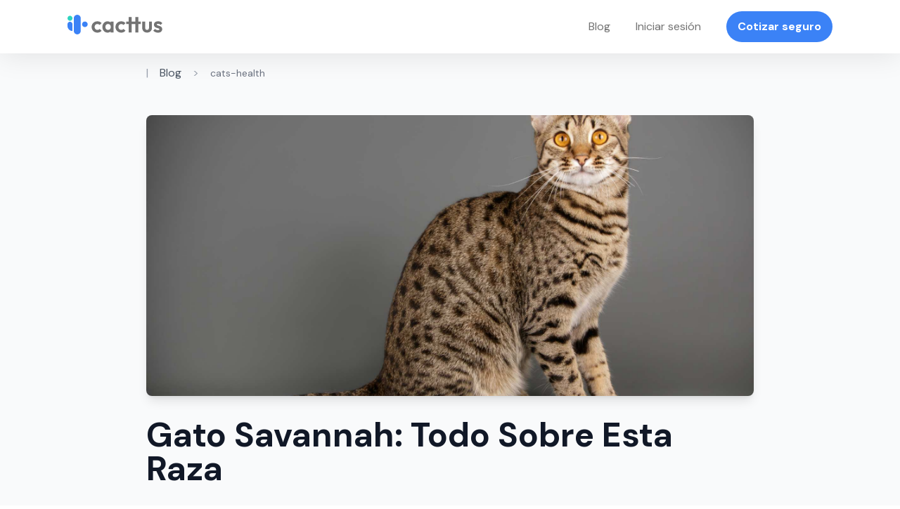

--- FILE ---
content_type: text/html; charset=utf-8
request_url: https://cacttus.cl/post/gato-savannah
body_size: 7471
content:
<!DOCTYPE html><html lang="es"><head><meta charSet="utf-8"/><meta name="viewport" content="width=device-width, initial-scale=1"/><script async="" src="https://www.googletagmanager.com/gtag/js?id=G-BHC7ZYSPBE"></script><link rel="icon" href="/static/cactus.png"/><meta name="theme-color" content="#000000"/><link rel="apple-touch-icon" href="/static/cactus.png"/><meta name="facebook-domain-verification" content="jxggrsbu1modftv1hhmr2af3r7yukz"/><meta name="google-site-verification" content="oYkjQsYUGUwYlYNdtyLsneHAXk3fdMbxa4MCqZygRvY"/><link rel="manifest" href="/static/manifest.json"/><link rel="canonical" href="https://cacttus.cl/post/gato-savannah"/><meta property="og:title" content="Cacttus | Seguros para mascotas con reembolsos ultrarrápidos"/><meta property="og:description" content="Seguros justos para la vida moderna. Compra tu póliza en segundos y te ayudamos a cambiarte"/><meta property="og:url" content="https://cacttus.cl/post/gato-savannah"/><meta property="og:type" content="website"/><meta property="og:image" content="/static/thumbnail.jpg"/><meta property="og:image:type" content="image/jpg"/><meta property="og:image:width" content="1200"/><meta property="og:image:height" content="627"/><title>Gato Savannah: Todo Sobre Esta Raza</title><meta name="description" content="El gato Savannah es una de las razas más exóticas y fascinantes del mundo felino."/><meta property="og:title" content="Gato Savannah: Todo Sobre Esta Raza"/><meta property="og:description" content="El gato Savannah es una de las razas más exóticas y fascinantes del mundo felino."/><meta property="og:type" content="article"/><meta property="og:url" content="https://api.cacttus.cl/post/gato-savannah"/><meta property="og:image" content="https://cacttus-media-prod.s3.sa-east-1.amazonaws.com/blog/headers_photos/6684474bf3ad6649e88aba82_gato20savanahh.jpg"/><meta property="og:site_name" content="Cacttus"/><meta name="twitter:card" content="summary_large_image"/><meta name="twitter:title" content="Gato Savannah: Todo Sobre Esta Raza"/><meta name="twitter:description" content="El gato Savannah es una de las razas más exóticas y fascinantes del mundo felino."/><meta name="twitter:image" content="https://cacttus-media-prod.s3.sa-east-1.amazonaws.com/blog/headers_photos/6684474bf3ad6649e88aba82_gato20savanahh.jpg"/><meta property="article:published_time" content="2024-09-30T00:00:00-03:00"/><meta property="article:author" content="Ana Fernandez"/><meta property="article:section" content="cats-health"/><link rel="canonical" href="https://api.cacttus.cl/post/gato-savannah"/><meta name="next-head-count" content="34"/><link rel="icon" href="/favicon.ico"/><link rel="apple-touch-icon" href="/static/cactus.png"/><link rel="manifest" href="/static/manifest.json"/><meta name="theme-color" content="#47B881"/><link rel="preload" href="/_next/static/css/df099b0f0654bafe.css" as="style"/><script type="application/ld+json">{"@context":"https://schema.org","@type":"Article","headline":"Gato Savannah: Todo Sobre Esta Raza","description":"El gato Savannah es una de las razas más exóticas y fascinantes del mundo felino.","author":{"@type":"Person","name":"Ana Fernandez"},"publisher":{"@type":"Organization","name":"Cacttus","logo":{"@type":"ImageObject","url":"https://api.cacttus.cl/logo.png"}},"datePublished":"2024-09-30T00:00:00-03:00","url":"https://api.cacttus.cl/post/gato-savannah","image":{"@type":"ImageObject","url":"https://cacttus-media-prod.s3.sa-east-1.amazonaws.com/blog/headers_photos/6684474bf3ad6649e88aba82_gato20savanahh.jpg"},"mainEntityOfPage":{"@type":"WebPage","@id":"https://api.cacttus.cl/post/gato-savannah"}}</script><script src="/webkit-polyfill.js"></script><link rel="stylesheet" data-href="https://fonts.googleapis.com/css2?family=DM+Sans:wght@400;700&amp;display=swap"/><script>
            window.dataLayer = window.dataLayer || [];
            function gtag(){dataLayer.push(arguments);}
            gtag('js', new Date());
            gtag('config', 'G-BHC7ZYSPBE');
          </script><script>
            !function(f,b,e,v,n,t,s)
            {if(f.fbq)return;n=f.fbq=function(){n.callMethod?
            n.callMethod.apply(n,arguments):n.queue.push(arguments)};
            if(!f._fbq)f._fbq=n;n.push=n;n.loaded=!0;n.version='2.0';
            n.queue=[];t=b.createElement(e);t.async=!0;
            t.src=v;s=b.getElementsByTagName(e)[0];
            s.parentNode.insertBefore(t,s)}(window, document,'script',
            'https://connect.facebook.net/en_US/fbevents.js');
            fbq('init', '213280107357740');
            fbq('track', 'PageView');
          </script><noscript><img height="1" width="1" style="display:none" src="https://www.facebook.com/tr?id=213280107357740&amp;ev=PageView&amp;noscript=1"/></noscript><link rel="stylesheet" href="/_next/static/css/df099b0f0654bafe.css" data-n-g=""/><noscript data-n-css=""></noscript><script defer="" noModule="" src="/_next/static/chunks/polyfills-c67a75d1b6f99dc8.js"></script><script src="/_next/static/chunks/webpack-75f43409a2ebcb7f.js" defer=""></script><script src="/_next/static/chunks/framework-8d5df274144056da.js" defer=""></script><script src="/_next/static/chunks/main-d8a3c4d2328fd7e2.js" defer=""></script><script src="/_next/static/chunks/pages/_app-63a357b982048aaa.js" defer=""></script><script src="/_next/static/chunks/pages/post/%5Bpath%5D-1a1dcda591869db5.js" defer=""></script><script src="/_next/static/J8YKOAyalmAn8KTLJ6iMC/_buildManifest.js" defer=""></script><script src="/_next/static/J8YKOAyalmAn8KTLJ6iMC/_ssgManifest.js" defer=""></script><link rel="stylesheet" href="https://fonts.googleapis.com/css2?family=DM+Sans:wght@400;700&display=swap"/></head><body><link rel="preload" as="image" href="https://cacttus-media-prod.s3.sa-east-1.amazonaws.com/blog/headers_photos/6684474bf3ad6649e88aba82_gato20savanahh.jpg"/><div id="__next"><div><div class="sticky top-0 z-20 bg-white shadow-[0px_2px_40px_rgba(0,0,0,0.1)]"><div class="flex relative md:hidden justify-between items-center px-4 py-4"><button class="w-min"><svg viewBox="0 0 24 24" fill="none" xmlns="http://www.w3.org/2000/svg" role="img" class="w-6"><path d="M3 5h18M3 12h18M3 19h18" stroke="currentColor" stroke-width="1.5" stroke-linecap="round" stroke-linejoin="round"></path></svg></button><a class="justify-self-center" href="/"><span style="box-sizing:border-box;display:inline-block;overflow:hidden;width:initial;height:initial;background:none;opacity:1;border:0;margin:0;padding:0;position:relative;max-width:100%"><span style="box-sizing:border-box;display:block;width:initial;height:initial;background:none;opacity:1;border:0;margin:0;padding:0;max-width:100%"><img style="display:block;max-width:100%;width:initial;height:initial;background:none;opacity:1;border:0;margin:0;padding:0" alt="" aria-hidden="true" src="data:image/svg+xml,%3csvg%20xmlns=%27http://www.w3.org/2000/svg%27%20version=%271.1%27%20width=%27116%27%20height=%2724%27/%3e"/></span><img alt="Cacttus" src="[data-uri]" decoding="async" data-nimg="intrinsic" class="object-center" style="position:absolute;top:0;left:0;bottom:0;right:0;box-sizing:border-box;padding:0;border:none;margin:auto;display:block;width:0;height:0;min-width:100%;max-width:100%;min-height:100%;max-height:100%"/><noscript><img alt="Cacttus" loading="lazy" decoding="async" data-nimg="intrinsic" style="position:absolute;top:0;left:0;bottom:0;right:0;box-sizing:border-box;padding:0;border:none;margin:auto;display:block;width:0;height:0;min-width:100%;max-width:100%;min-height:100%;max-height:100%" class="object-center" srcSet="/static/logo-cacttus-full.svg 1x, /static/logo-cacttus-full.svg 2x" src="/static/logo-cacttus-full.svg"/></noscript></span></a><div class="w-6"></div></div><div class="hidden sticky top-0 justify-between items-center px-24 py-4 md:flex"><a href="/"><span style="box-sizing:border-box;display:inline-block;overflow:hidden;width:initial;height:initial;background:none;opacity:1;border:0;margin:0;padding:0;position:relative;max-width:100%"><span style="box-sizing:border-box;display:block;width:initial;height:initial;background:none;opacity:1;border:0;margin:0;padding:0;max-width:100%"><img style="display:block;max-width:100%;width:initial;height:initial;background:none;opacity:1;border:0;margin:0;padding:0" alt="" aria-hidden="true" src="data:image/svg+xml,%3csvg%20xmlns=%27http://www.w3.org/2000/svg%27%20version=%271.1%27%20width=%27136%27%20height=%2728%27/%3e"/></span><img alt="Cacttus" src="[data-uri]" decoding="async" data-nimg="intrinsic" class="object-center cursor-pointer self-center" style="position:absolute;top:0;left:0;bottom:0;right:0;box-sizing:border-box;padding:0;border:none;margin:auto;display:block;width:0;height:0;min-width:100%;max-width:100%;min-height:100%;max-height:100%"/><noscript><img alt="Cacttus" loading="lazy" decoding="async" data-nimg="intrinsic" style="position:absolute;top:0;left:0;bottom:0;right:0;box-sizing:border-box;padding:0;border:none;margin:auto;display:block;width:0;height:0;min-width:100%;max-width:100%;min-height:100%;max-height:100%" class="object-center cursor-pointer self-center" srcSet="/static/logo-cacttus-full.svg 1x, /static/logo-cacttus-full.svg 2x" src="/static/logo-cacttus-full.svg"/></noscript></span></a><div class="flex space-x-9 items-center"><a class="text-neutral-500 flex items-center justify-center space-x-2" href="/blog">Blog</a><a class="text-neutral-500 cursor-pointer" href="/profile">Iniciar sesión</a><a href="/signup"><button class="flex justify-center rounded-full font-bold relative bg-blue-500 text-white px-4 py-2.5" type="button"><div class="inline-flex items-center mx-auto"><div>Cotizar seguro</div></div></button></a></div></div></div><main><div class="min-h-screen bg-gray-50"><nav class=""><div class="max-w-4xl mx-auto px-4 py-4"><div class="flex items-center justify-between"><div class="flex items-center space-x-4"><span class="text-gray-400">|</span><a href="/blog" class="text-gray-600 hover:text-gray-900">Blog</a><span class="text-gray-400">&gt;</span><span class="text-gray-500 text-sm">cats-health</span></div></div></div></nav><article class="max-w-4xl mx-auto px-4 py-8"><div class="relative w-full h-[400px] mb-8 rounded-lg overflow-hidden shadow-lg"><img src="https://cacttus-media-prod.s3.sa-east-1.amazonaws.com/blog/headers_photos/6684474bf3ad6649e88aba82_gato20savanahh.jpg" alt="Gato Savannah: Todo Sobre Esta Raza" class="absolute inset-0 w-full h-full object-cover"/></div><header class="mb-8"><h1 class="text-4xl md:text-5xl font-bold text-gray-900 mb-6 leading-tight">Gato Savannah: Todo Sobre Esta Raza</h1><div class="flex items-center text-gray-600 text-sm space-x-4 mb-8"><div class="flex items-center"><span class="font-medium">Por <!-- -->Ana Fernandez</span></div><div class="w-1 h-1 bg-gray-400 rounded-full"></div><div>30 septiembre, 2024</div><div class="w-1 h-1 bg-gray-400 rounded-full"></div><div>5<!-- --> min de lectura</div></div></header><div class="prose prose-lg prose-blue max-w-none text-gray-800 leading-relaxed"><p id=""><em id="">El gato Savannah es una de las razas más exóticas y fascinantes del mundo felino. Su origen, características físicas, temperamento y cuidados específicos lo convierten en un animal único y llamativo. Si eres amante de los gatos y estás considerando tener un Savannah, este artículo te proporcionará toda la información que necesitas.</em></p><p>‍</p><h2 id="">Origen e historia del gato Savannah</h2><p id="">El gato Savannah es una raza híbrida creada en la década de 1980 mediante el cruce de un gato doméstico con un serval africano, un felino salvaje conocido por su tamaño y apariencia exótica.&nbsp;</p><p id="">La raza fue reconocida en 2001 en algunas asociaciones felinas, y desde entonces ha ganado cierta popularidad en todo el mundo, aunque está prohibida en algunos países debido a su naturaleza híbrida​.</p><h2 id="">Características de este felino</h2><p id="">El gato Savannah es conocido por su tamaño imponente, su cuerpo esbelto y musculoso, y su pelaje moteado que recuerda al de un leopardo.&nbsp;</p><p id="">Los machos pueden pesar entre 6 y 10 kilogramos, aunque algunos ejemplares pueden alcanzar hasta 15 kilogramos y medir alrededor de 60 centímetros de altura​​.</p><h3 id="">Apariencia</h3><p id="">Tiene la cabeza mediana, con una nariz ancha y orejas grandes y puntiagudas. Los ojos son almendrados, con colores que van desde el gris hasta el verde.</p><p id="">El pelaje del Savannah es corto y denso, con patrones moteados que pueden variar en color desde el marrón y el dorado hasta el negro y el plateado​.</p><h3 id="">Temperamento y comportamiento</h3><p id="">A pesar de su aspecto salvaje, el gato Savannah es un animal afectuoso y sociable. Son conocidos por su inteligencia y curiosidad, lo que los hace fáciles de entrenar. Pueden aprender a caminar con correa y disfrutar de juegos interactivos​​.</p><h3 id="">Socialización y convivencia</h3><p id="">El Savannah puede convivir con otros animales y niños si se les socializa adecuadamente desde una edad muy temprana.&nbsp;</p><p id="">Es importante usar refuerzo positivo para fomentar comportamientos deseables y establecer jerarquías naturales en el hogar​​.</p><h3 id="">Actividad y juego</h3><p id="">Estos gatos son extremadamente activos y necesitan mucha estimulación física y mental. Disfrutan de correr, saltar y trepar, y es común que les guste jugar con agua.</p><p id="">Proporcionarles juguetes interactivos y espacios para escalar es esencial para su bienestar​​.</p><p>‍</p>

<h2 id="">Aspectos a tener en cuenta sobre el gato Savannah</h2><p id="">Adoptar un gato Savannah como mascota puede no ser recomendable por varias razones que abarcan desde el comportamiento y las necesidades del animal hasta las regulaciones legales y las implicaciones éticas.</p><h3 id="">Comportamiento y necesidades especiales</h3><p id=""><strong id="">Alto nivel de actividad y estimulación:</strong> Los gatos Savannah son extremadamente activos y requieren mucha estimulación física y mental.&nbsp;</p><p id="">Necesitan mucho espacio para correr y trepar, así como juguetes interactivos y actividades que mantengan su mente ocupada.&nbsp;</p><p id="">Sin suficiente ejercicio y entretenimiento, pueden desarrollar problemas de comportamiento, como destrucción de muebles y estrés​.</p><p id=""><strong id="">Comportamiento salvaje:</strong> Al ser una raza híbrida con un componente genético del serval africano, los Savannah conservan muchos comportamientos salvajes. Esto incluye una fuerte inclinación hacia la caza, lo que puede ser problemático en un hogar con otras mascotas o niños pequeños​.&nbsp;</p><p id="">Además, su tendencia a escaparse puede representar un riesgo tanto para el gato como para la fauna local.</p><p id=""><strong id="">Dificultad en la socialización: </strong>Aunque pueden ser afectuosos, los Savannah requieren una socialización intensiva desde una edad temprana para adaptarse bien a la vida doméstica.&nbsp;</p><p id="">La falta de una socialización adecuada puede resultar en un gato tímido o agresivo, lo que no es ideal para un entorno casero​.</p><h3 id="">Requisitos de cuidado especializados</h3><p id=""><strong id="">Alimentación: </strong>Los gatos Savannah tienen necesidades dietéticas específicas que deben ser satisfechas con alimentos ricos en proteínas.&nbsp;</p><p id="">Se recomienda suministrar una dieta de alta calidad y, si es posible, complementar con carne cruda bajo la supervisión de un veterinario​.</p><p id="">También pueden ser más sensibles a ciertos medicamentos y anestesias debido a su herencia genética, lo que puede complicar su cuidado veterinario​.</p><p id=""><strong id="">Higiene: </strong>Aunque tienen un pelaje corto, los Savannah necesitan cuidados regulares, incluidos cepillados semanales y limpieza frecuente de ojos y orejas para prevenir infecciones. Estos cuidados pueden ser más intensivos que los de otras razas domésticas.</p><p id=""><strong id="">Salud:</strong> Los Savannah son generalmente saludables, pero pueden ser propensos a ciertas condiciones como la enfermedad renal poliquística, deficiencias de taurina y la cardiomiopatía hipertrófica felina.&nbsp;</p><p id="">Las revisiones veterinarias regulares y mantener al día sus vacunas y desparasitaciones es fundamental.</p><h3 id="">Aspectos legales y éticos</h3><p id=""><strong id="">Regulación: </strong>En algunos lugares, la tenencia de gatos Savannah está regulada o incluso prohibida por su naturaleza híbrida.&nbsp;</p><p id="">Debido a sus instintos depredadores, los Savannah pueden representar una amenaza para la fauna local si logran escapar.&nbsp;</p><p id="">Esto ha llevado a restricciones legales en varias regiones para proteger las especies nativas​. Por ejemplo, en Australia y algunos estados de Estados Unidos, es ilegal poseer estos gatos sin permisos específicos​.</p><p id=""><strong id="">Consideraciones éticas: </strong>La cría de gatos híbridos plantea preocupaciones éticas sobre el bienestar animal.&nbsp;</p><p id="">La naturaleza híbrida de la raza Savannah puede llevar a problemas de salud y bienestar que no se presentan en las razas domésticas puras.&nbsp;</p><p id="">Además, la demanda de estos gatos puede fomentar prácticas de cría irresponsables que priorizan el lucro sobre el bienestar animal​.</p><p id="">En resumen, aunque los gatos Savannah son fascinantes y únicos, pueden no ser adecuados para todos los hogares debido a sus necesidades especiales, comportamiento y las consideraciones legales y éticas asociadas.&nbsp;</p><p id="">Es muy importante evaluar cuidadosamente estas cuestiones antes de decidir adoptar uno.</p><p id="">Por otro lado, si lo que quieres es un compañero felino por encima de un animal exótico, considera adoptar uno de los tantos gatos que hay en los refugios de tu zona.</p><h2 id="">Cacttus Seguro de Mascotas: Protección total en segundos</h2><p id="">En Cacttus, sabemos que tu mascota es parte de la familia. Por eso, te ofrecemos un seguro de mascotas que puedes contratar en segundos, con una cobertura integral y reembolsos rápidos para cualquier veterinaria en Chile.</p><p id="">Con Cacttus, tu mascota estará protegida desde el diagnóstico inicial hasta el tratamiento final.&nbsp;</p><p id="">Cubrimos una amplia gama de servicios, incluyendo exámenes de sangre y orina, radiografías, ecografías y más.&nbsp;</p><p id="">Si tu mascota necesita hospitalización, cirugía o atención de emergencia, estamos aquí para cubrir esos costos, junto con los medicamentos recetados y utilizados durante la consulta.</p><p id="">Además de la cobertura médica, Cacttus te ayuda a ahorrar en el cuidado rutinario anual de tu mascota con nuestros paquetes preventivos.</p><p id="">Protege a tu mejor amigo con la tranquilidad y rapidez que solo Cacttus puede ofrecer. ¡Contrata ahora y vive sin preocupaciones!</p><p>‍</p></div></article></div><section class="relative"><div class="bg-blue-500 text-white py-16 relative"><div class="absolute -top-7 left-1/2 transform -translate-x-1/2 -translate-y-1/2"><img alt="Puppy peeking over footer" loading="lazy" width="200" height="100" decoding="async" data-nimg="1" class="h-24 w-auto" style="color:transparent" src="/static/images/landing/puppy-asomado.svg"/></div><div class="max-w-6xl mx-auto px-4 sm:px-6 lg:px-8"><div class="grid grid-cols-1 md:grid-cols-4 gap-8"><div><div class="mb-2"><img alt="Cacttus Logo" loading="lazy" width="120" height="40" decoding="async" data-nimg="1" class="h-8 w-auto" style="color:transparent" src="/static/images/Imagotipo_Blanco_Sin_Fondo.svg"/></div><p class="text-white mb-4">Seguros con sentido ❤️</p><div class="flex space-x-4"><a href="https://www.instagram.com/cacttus.cl/" target="_blank" rel="noopener noreferrer" class="hover:opacity-80 transition-opacity"><img alt="Instagram" loading="lazy" width="24" height="24" decoding="async" data-nimg="1" class="w-6 h-6" style="color:transparent" src="/static/images/instagram-logo-landing.svg"/></a><a href="https://www.facebook.com/CacttusCL" target="_blank" rel="noopener noreferrer" class="hover:opacity-80 transition-opacity"><img alt="Facebook" loading="lazy" width="24" height="24" decoding="async" data-nimg="1" class="w-6 h-6" style="color:transparent" src="/static/images/facebook-logo-landing.svg"/></a><a href="https://www.tiktok.com/@cacttus.cl" target="_blank" rel="noopener noreferrer" class="hover:opacity-80 transition-opacity"><img alt="TikTok" loading="lazy" width="24" height="24" decoding="async" data-nimg="1" class="w-6 h-6" style="color:transparent" src="/static/images/tiktok-logo-landing.svg"/></a></div></div><div><h3 class="text-lg font-semibold mb-4">Contacto</h3><ul class="space-y-2 text-white"><li>Mail: <a href="mailto:soporte@cacttus.cl" class="hover:text-gray-200 transition-colors">soporte@cacttus.cl</a></li><li>Whatsapp: <a href="https://wa.me/56965075895?text=Hola%20Cacttus,%20tengo%20una%20consulta." target="_blank" rel="noopener noreferrer" class="hover:text-gray-200 transition-colors">+56 9 6507 5895</a></li><li>Horario de atención: lunes a viernes, 09:00–17:00 hrs (días hábiles)</li></ul><div class="mt-4 space-y-1"><a href="/terms" class="text-white hover:text-gray-200 text-sm block">Términos y condiciones</a><a href="/privacy" class="text-white hover:text-gray-200 text-sm block">Política de privacidad</a><a href="/policy" class="text-white hover:text-gray-200 text-sm block">Póliza</a></div></div><div><h3 class="text-lg font-semibold mb-4">Accesos Rápidos</h3><ul class="space-y-2 text-white"><li><a href="/pet/new" class="hover:text-gray-200 transition-colors">Cotizar seguro</a></li><li><a href="/veterinarias" class="hover:text-gray-200 transition-colors">Veterinarias</a></li><li><a href="/blog" class="hover:text-gray-200 transition-colors">Blog</a></li><li><a href="/razas-perros" class="hover:text-gray-200 transition-colors">Descubre razas de perros</a></li><li><a href="/seguro-perros" class="hover:text-gray-200 transition-colors">Seguro de perros</a></li><li><a href="/seguro-gatos" class="hover:text-gray-200 transition-colors">Seguro de gatos</a></li></ul></div><div><h3 class="text-lg font-semibold mb-4">Descargar Cacttus</h3><p class="text-white mb-4 text-sm">Descarga la app para hacer reembolsos, pedir asistencia veterinaria online, ganar beneficios y mucho más.</p><div class="flex flex-col gap-2"><a href="https://apps.apple.com/cl/app/cacttus/id1607175656" target="_blank" rel="noopener noreferrer" class="inline-block hover:scale-105 transition-transform"><img alt="Descargar en App Store" loading="lazy" width="130" height="43" decoding="async" data-nimg="1" class="w-auto h-auto" style="color:transparent" src="/static/Download_on_the_App_Store_Badge_ESMX_RGB_blk_100217.svg"/></a><a href="https://play.google.com/store/apps/details?id=cl.cacttus.app&amp;pcampaignid=web_share" target="_blank" rel="noopener noreferrer" class="inline-block hover:scale-105 transition-transform"><img alt="Conseguir en Google Play" loading="lazy" width="146" height="43" decoding="async" data-nimg="1" class="w-auto h-auto" style="color:transparent" srcSet="/_next/image?url=%2Fstatic%2FGetItOnGooglePlay_Badge_Web_color_Spanish-LATAM.png&amp;w=256&amp;q=75 1x, /_next/image?url=%2Fstatic%2FGetItOnGooglePlay_Badge_Web_color_Spanish-LATAM.png&amp;w=384&amp;q=75 2x" src="/_next/image?url=%2Fstatic%2FGetItOnGooglePlay_Badge_Web_color_Spanish-LATAM.png&amp;w=384&amp;q=75"/></a></div></div></div><div class="border-t border-white mt-8 pt-8"><div class="flex flex-col md:flex-row justify-between items-center"><p class="text-gray-50 text-sm">© 2025 Cacttus - Hecho con amor ❤️</p><div class="flex gap-4 mt-4 md:mt-0"><a href="/profile" class="text-sm text-gray-50 hover:text-gray-200 transition-colors">Mi cuenta</a><a href="/pet/new" class="text-sm text-gray-50 hover:text-gray-200 transition-colors">Cotizar</a></div></div></div></div></div></section></main></div><!--$--><!--/$--></div><script id="__NEXT_DATA__" type="application/json">{"props":{"pageProps":{"post":{"id":1127,"title":"Gato Savannah: Todo Sobre Esta Raza","path":"gato-savannah","intro":"El gato Savannah es una de las razas más exóticas y fascinantes del mundo felino.","publish_date":"2024-09-30T00:00:00-03:00","reading_time":5,"status":1,"category":{"id":15,"category":"cats-health"},"author_name":"Ana Fernandez","header_photo":"https://cacttus-media-prod.s3.sa-east-1.amazonaws.com/blog/headers_photos/6684474bf3ad6649e88aba82_gato20savanahh.jpg","text":"\u003cp id=\"\"\u003e\u003cem id=\"\"\u003eEl gato Savannah es una de las razas más exóticas y fascinantes del mundo felino. Su origen, características físicas, temperamento y cuidados específicos lo convierten en un animal único y llamativo. Si eres amante de los gatos y estás considerando tener un Savannah, este artículo te proporcionará toda la información que necesitas.\u003c/em\u003e\u003c/p\u003e\u003cp\u003e‍\u003c/p\u003e\u003ch2 id=\"\"\u003eOrigen e historia del gato Savannah\u003c/h2\u003e\u003cp id=\"\"\u003eEl gato Savannah es una raza híbrida creada en la década de 1980 mediante el cruce de un gato doméstico con un serval africano, un felino salvaje conocido por su tamaño y apariencia exótica.\u0026nbsp;\u003c/p\u003e\u003cp id=\"\"\u003eLa raza fue reconocida en 2001 en algunas asociaciones felinas, y desde entonces ha ganado cierta popularidad en todo el mundo, aunque está prohibida en algunos países debido a su naturaleza híbrida​.\u003c/p\u003e\u003ch2 id=\"\"\u003eCaracterísticas de este felino\u003c/h2\u003e\u003cp id=\"\"\u003eEl gato Savannah es conocido por su tamaño imponente, su cuerpo esbelto y musculoso, y su pelaje moteado que recuerda al de un leopardo.\u0026nbsp;\u003c/p\u003e\u003cp id=\"\"\u003eLos machos pueden pesar entre 6 y 10 kilogramos, aunque algunos ejemplares pueden alcanzar hasta 15 kilogramos y medir alrededor de 60 centímetros de altura​​.\u003c/p\u003e\u003ch3 id=\"\"\u003eApariencia\u003c/h3\u003e\u003cp id=\"\"\u003eTiene la cabeza mediana, con una nariz ancha y orejas grandes y puntiagudas. Los ojos son almendrados, con colores que van desde el gris hasta el verde.\u003c/p\u003e\u003cp id=\"\"\u003eEl pelaje del Savannah es corto y denso, con patrones moteados que pueden variar en color desde el marrón y el dorado hasta el negro y el plateado​.\u003c/p\u003e\u003ch3 id=\"\"\u003eTemperamento y comportamiento\u003c/h3\u003e\u003cp id=\"\"\u003eA pesar de su aspecto salvaje, el gato Savannah es un animal afectuoso y sociable. Son conocidos por su inteligencia y curiosidad, lo que los hace fáciles de entrenar. Pueden aprender a caminar con correa y disfrutar de juegos interactivos​​.\u003c/p\u003e\u003ch3 id=\"\"\u003eSocialización y convivencia\u003c/h3\u003e\u003cp id=\"\"\u003eEl Savannah puede convivir con otros animales y niños si se les socializa adecuadamente desde una edad muy temprana.\u0026nbsp;\u003c/p\u003e\u003cp id=\"\"\u003eEs importante usar refuerzo positivo para fomentar comportamientos deseables y establecer jerarquías naturales en el hogar​​.\u003c/p\u003e\u003ch3 id=\"\"\u003eActividad y juego\u003c/h3\u003e\u003cp id=\"\"\u003eEstos gatos son extremadamente activos y necesitan mucha estimulación física y mental. Disfrutan de correr, saltar y trepar, y es común que les guste jugar con agua.\u003c/p\u003e\u003cp id=\"\"\u003eProporcionarles juguetes interactivos y espacios para escalar es esencial para su bienestar​​.\u003c/p\u003e\u003cp\u003e‍\u003c/p\u003e\n\n\u003ch2 id=\"\"\u003eAspectos a tener en cuenta sobre el gato Savannah\u003c/h2\u003e\u003cp id=\"\"\u003eAdoptar un gato Savannah como mascota puede no ser recomendable por varias razones que abarcan desde el comportamiento y las necesidades del animal hasta las regulaciones legales y las implicaciones éticas.\u003c/p\u003e\u003ch3 id=\"\"\u003eComportamiento y necesidades especiales\u003c/h3\u003e\u003cp id=\"\"\u003e\u003cstrong id=\"\"\u003eAlto nivel de actividad y estimulación:\u003c/strong\u003e Los gatos Savannah son extremadamente activos y requieren mucha estimulación física y mental.\u0026nbsp;\u003c/p\u003e\u003cp id=\"\"\u003eNecesitan mucho espacio para correr y trepar, así como juguetes interactivos y actividades que mantengan su mente ocupada.\u0026nbsp;\u003c/p\u003e\u003cp id=\"\"\u003eSin suficiente ejercicio y entretenimiento, pueden desarrollar problemas de comportamiento, como destrucción de muebles y estrés​.\u003c/p\u003e\u003cp id=\"\"\u003e\u003cstrong id=\"\"\u003eComportamiento salvaje:\u003c/strong\u003e Al ser una raza híbrida con un componente genético del serval africano, los Savannah conservan muchos comportamientos salvajes. Esto incluye una fuerte inclinación hacia la caza, lo que puede ser problemático en un hogar con otras mascotas o niños pequeños​.\u0026nbsp;\u003c/p\u003e\u003cp id=\"\"\u003eAdemás, su tendencia a escaparse puede representar un riesgo tanto para el gato como para la fauna local.\u003c/p\u003e\u003cp id=\"\"\u003e\u003cstrong id=\"\"\u003eDificultad en la socialización: \u003c/strong\u003eAunque pueden ser afectuosos, los Savannah requieren una socialización intensiva desde una edad temprana para adaptarse bien a la vida doméstica.\u0026nbsp;\u003c/p\u003e\u003cp id=\"\"\u003eLa falta de una socialización adecuada puede resultar en un gato tímido o agresivo, lo que no es ideal para un entorno casero​.\u003c/p\u003e\u003ch3 id=\"\"\u003eRequisitos de cuidado especializados\u003c/h3\u003e\u003cp id=\"\"\u003e\u003cstrong id=\"\"\u003eAlimentación: \u003c/strong\u003eLos gatos Savannah tienen necesidades dietéticas específicas que deben ser satisfechas con alimentos ricos en proteínas.\u0026nbsp;\u003c/p\u003e\u003cp id=\"\"\u003eSe recomienda suministrar una dieta de alta calidad y, si es posible, complementar con carne cruda bajo la supervisión de un veterinario​.\u003c/p\u003e\u003cp id=\"\"\u003eTambién pueden ser más sensibles a ciertos medicamentos y anestesias debido a su herencia genética, lo que puede complicar su cuidado veterinario​.\u003c/p\u003e\u003cp id=\"\"\u003e\u003cstrong id=\"\"\u003eHigiene: \u003c/strong\u003eAunque tienen un pelaje corto, los Savannah necesitan cuidados regulares, incluidos cepillados semanales y limpieza frecuente de ojos y orejas para prevenir infecciones. Estos cuidados pueden ser más intensivos que los de otras razas domésticas.\u003c/p\u003e\u003cp id=\"\"\u003e\u003cstrong id=\"\"\u003eSalud:\u003c/strong\u003e Los Savannah son generalmente saludables, pero pueden ser propensos a ciertas condiciones como la enfermedad renal poliquística, deficiencias de taurina y la cardiomiopatía hipertrófica felina.\u0026nbsp;\u003c/p\u003e\u003cp id=\"\"\u003eLas revisiones veterinarias regulares y mantener al día sus vacunas y desparasitaciones es fundamental.\u003c/p\u003e\u003ch3 id=\"\"\u003eAspectos legales y éticos\u003c/h3\u003e\u003cp id=\"\"\u003e\u003cstrong id=\"\"\u003eRegulación: \u003c/strong\u003eEn algunos lugares, la tenencia de gatos Savannah está regulada o incluso prohibida por su naturaleza híbrida.\u0026nbsp;\u003c/p\u003e\u003cp id=\"\"\u003eDebido a sus instintos depredadores, los Savannah pueden representar una amenaza para la fauna local si logran escapar.\u0026nbsp;\u003c/p\u003e\u003cp id=\"\"\u003eEsto ha llevado a restricciones legales en varias regiones para proteger las especies nativas​. Por ejemplo, en Australia y algunos estados de Estados Unidos, es ilegal poseer estos gatos sin permisos específicos​.\u003c/p\u003e\u003cp id=\"\"\u003e\u003cstrong id=\"\"\u003eConsideraciones éticas: \u003c/strong\u003eLa cría de gatos híbridos plantea preocupaciones éticas sobre el bienestar animal.\u0026nbsp;\u003c/p\u003e\u003cp id=\"\"\u003eLa naturaleza híbrida de la raza Savannah puede llevar a problemas de salud y bienestar que no se presentan en las razas domésticas puras.\u0026nbsp;\u003c/p\u003e\u003cp id=\"\"\u003eAdemás, la demanda de estos gatos puede fomentar prácticas de cría irresponsables que priorizan el lucro sobre el bienestar animal​.\u003c/p\u003e\u003cp id=\"\"\u003eEn resumen, aunque los gatos Savannah son fascinantes y únicos, pueden no ser adecuados para todos los hogares debido a sus necesidades especiales, comportamiento y las consideraciones legales y éticas asociadas.\u0026nbsp;\u003c/p\u003e\u003cp id=\"\"\u003eEs muy importante evaluar cuidadosamente estas cuestiones antes de decidir adoptar uno.\u003c/p\u003e\u003cp id=\"\"\u003ePor otro lado, si lo que quieres es un compañero felino por encima de un animal exótico, considera adoptar uno de los tantos gatos que hay en los refugios de tu zona.\u003c/p\u003e\u003ch2 id=\"\"\u003eCacttus Seguro de Mascotas: Protección total en segundos\u003c/h2\u003e\u003cp id=\"\"\u003eEn Cacttus, sabemos que tu mascota es parte de la familia. Por eso, te ofrecemos un seguro de mascotas que puedes contratar en segundos, con una cobertura integral y reembolsos rápidos para cualquier veterinaria en Chile.\u003c/p\u003e\u003cp id=\"\"\u003eCon Cacttus, tu mascota estará protegida desde el diagnóstico inicial hasta el tratamiento final.\u0026nbsp;\u003c/p\u003e\u003cp id=\"\"\u003eCubrimos una amplia gama de servicios, incluyendo exámenes de sangre y orina, radiografías, ecografías y más.\u0026nbsp;\u003c/p\u003e\u003cp id=\"\"\u003eSi tu mascota necesita hospitalización, cirugía o atención de emergencia, estamos aquí para cubrir esos costos, junto con los medicamentos recetados y utilizados durante la consulta.\u003c/p\u003e\u003cp id=\"\"\u003eAdemás de la cobertura médica, Cacttus te ayuda a ahorrar en el cuidado rutinario anual de tu mascota con nuestros paquetes preventivos.\u003c/p\u003e\u003cp id=\"\"\u003eProtege a tu mejor amigo con la tranquilidad y rapidez que solo Cacttus puede ofrecer. ¡Contrata ahora y vive sin preocupaciones!\u003c/p\u003e\u003cp\u003e‍\u003c/p\u003e","meta_title":"","meta_description":"","meta_keywords":""},"isPreview":false},"__N_SSP":true},"page":"/post/[path]","query":{"path":"gato-savannah"},"buildId":"J8YKOAyalmAn8KTLJ6iMC","isFallback":false,"isExperimentalCompile":false,"gssp":true,"scriptLoader":[]}</script></body></html>

--- FILE ---
content_type: text/css; charset=utf-8
request_url: https://cacttus.cl/_next/static/css/43379106e75582f9.css
body_size: -1296
content:
.SocialProofSection_hide-scrollbar__p85pE{scrollbar-width:none;-ms-overflow-style:none}.SocialProofSection_hide-scrollbar__p85pE::-webkit-scrollbar{display:none}.SocialProofSection_scroll-animation__rHq3v{animation:SocialProofSection_scroll-left__BZmcx 30s linear infinite}@keyframes SocialProofSection_scroll-left__BZmcx{0%{transform:translateX(0)}to{transform:translateX(-50%)}}

--- FILE ---
content_type: image/svg+xml
request_url: https://cacttus.cl/static/images/Imagotipo_Blanco_Sin_Fondo.svg
body_size: 1445
content:
<svg width="252" height="52" viewBox="0 0 252 52" fill="none" xmlns="http://www.w3.org/2000/svg">
<path d="M75.2764 25.6109C76.4351 24.944 77.7494 24.6035 79.0824 24.6247C80.2647 24.6108 81.4379 24.834 82.5342 25.2816C83.558 25.706 84.4604 26.3829 85.1593 27.2505L90.2357 22.1182C88.8652 20.5618 87.173 19.3293 85.279 18.508C83.3172 17.6784 81.2087 17.2621 79.0824 17.2846C76.1728 17.2846 73.5573 17.9409 71.2359 19.2536C68.9599 20.5221 67.0641 22.3876 65.7478 24.6537C64.4083 26.9435 63.7397 29.5198 63.7419 32.3828C63.7115 35.057 64.4052 37.6886 65.7478 39.9926C67.0683 42.2633 68.9625 44.1377 71.2359 45.4234C73.5562 46.7543 76.152 47.4203 79.0234 47.4214C81.1841 47.4458 83.3256 47.0085 85.3077 46.1383C87.1975 45.2967 88.8801 44.0435 90.2357 42.4682L85.279 37.3838C84.5227 38.236 83.5972 38.9174 82.5629 39.3835C81.4629 39.8555 80.2771 40.088 79.0824 40.066C77.7449 40.0849 76.428 39.7306 75.2764 39.0422C74.1719 38.385 73.2645 37.4367 72.6513 36.2986C72.004 35.069 71.6793 33.692 71.7083 32.2993C71.6797 30.9066 72.0044 29.5296 72.6513 28.2998C73.2605 27.1667 74.1694 26.2274 75.2764 25.587" fill="white"/>
<path d="M114.138 20.6837C113.335 19.8353 112.397 19.1288 111.364 18.5936C109.68 17.7409 107.818 17.3107 105.935 17.3395C103.3 17.3395 100.95 17.9958 98.8848 19.3085C96.8161 20.6257 95.1351 22.4807 94.0176 24.6796C92.8367 26.9478 92.2462 29.5139 92.2462 32.3781C92.2462 35.2036 92.8367 37.7498 94.0176 40.0168C95.1347 42.216 96.8157 44.0712 98.8848 45.3879C100.95 46.7006 103.28 47.3569 105.876 47.3569C107.921 47.3569 109.76 46.9389 111.394 46.1028C112.418 45.5778 113.346 44.8802 114.138 44.0401V46.7563H121.925V17.935H114.138V20.6837ZM112.604 37.9284C111.267 39.4003 109.516 40.1363 107.352 40.1363C106.046 40.1542 104.76 39.8026 103.641 39.121C102.553 38.4607 101.664 37.5112 101.073 36.3758C100.464 35.2246 100.16 33.8721 100.159 32.3184C100.131 30.9292 100.445 29.5548 101.073 28.319C101.659 27.1922 102.533 26.2447 103.604 25.5754C104.733 24.8862 106.032 24.5348 107.351 24.5619C108.803 24.5619 110.061 24.8896 111.125 25.5447C112.201 26.2206 113.076 27.1795 113.655 28.319C114.298 29.5719 114.622 30.9668 114.6 32.3781C114.6 34.6064 113.931 36.4565 112.594 37.9284" fill="white"/>
<path d="M138.354 25.6109C139.512 24.9438 140.826 24.6033 142.158 24.6247C143.341 24.6105 144.515 24.8337 145.612 25.2816C146.635 25.7073 147.537 26.384 148.237 27.2505L153.31 22.1182C151.941 20.5611 150.249 19.3285 148.355 18.5079C146.393 17.6785 144.285 17.2622 142.158 17.2846C139.249 17.2846 136.633 17.9409 134.31 19.2536C132.035 20.5226 130.14 22.388 128.824 24.6537C127.485 26.9435 126.817 29.5198 126.818 32.3828C126.788 35.0569 127.482 37.6882 128.824 39.9925C130.144 42.2626 132.038 44.1369 134.31 45.4234C136.633 46.7543 139.229 47.4203 142.099 47.4214C144.261 47.446 146.403 47.0088 148.385 46.1383C150.274 45.297 151.956 44.0437 153.31 42.4682L148.355 37.3837C147.599 38.2359 146.674 38.9173 145.64 39.3835C144.54 39.8552 143.354 40.0877 142.158 40.0659C140.821 40.0851 139.505 39.7308 138.354 39.0422C137.253 38.3888 136.347 37.4468 135.732 36.3157C135.084 35.0862 134.759 33.7091 134.788 32.3163C134.76 30.9234 135.085 29.5465 135.732 28.3169C136.343 27.184 137.252 26.2449 138.359 25.6041" fill="white"/>
<path d="M187.3 5.94141H179.568V17.9361H169.656V5.94141H161.926V17.9361H155.259V24.7985H161.926V46.7591H169.656V24.7985H179.568V46.7591H187.3V24.7985H193.965V17.9361H187.3V5.94141Z" fill="white"/>
<path d="M215.62 34.4645C215.62 36.2151 215.17 37.5977 214.271 38.6124C213.371 39.627 212.112 40.1343 210.493 40.1343C209.535 40.1615 208.587 39.9257 207.75 39.4518C206.979 38.9886 206.363 38.3021 205.982 37.4811C205.549 36.5381 205.337 35.5072 205.361 34.468V17.933H197.563V34.6539C197.563 37.1564 198.115 39.3636 199.217 41.2757C200.301 43.1706 201.898 44.7131 203.819 45.7221C205.784 46.7766 208.006 47.3038 210.485 47.3038C212.964 47.3038 215.176 46.7766 217.123 45.7221C219.032 44.7062 220.618 43.1647 221.697 41.2757C222.799 39.3659 223.35 37.1586 223.35 34.6539V17.933H215.62V34.4645Z" fill="white"/>
<path d="M237.157 24.4411C237.748 24.0805 238.633 23.9014 239.813 23.9037C241.002 23.898 242.179 24.1517 243.263 24.6475C244.393 25.185 245.391 25.97 246.185 26.9458L250.846 22.1684C249.616 20.5247 247.976 19.2401 246.095 18.4454C244.183 17.6322 242.05 17.2244 239.695 17.2221C237.451 17.2221 235.503 17.59 233.852 18.326C232.201 19.0619 230.922 20.1164 230.016 21.4893C229.116 22.8634 228.666 24.4644 228.666 26.2924C228.666 28.0441 229.021 29.4761 229.729 30.5885C230.394 31.6632 231.312 32.5543 232.401 33.182C233.492 33.803 234.65 34.2937 235.853 34.6442L239.305 35.6679C240.241 35.9249 241.143 36.2956 241.991 36.7719C242.318 36.9441 242.591 37.2059 242.779 37.5274C242.967 37.849 243.061 38.2174 243.052 38.5907C243.052 39.2731 242.718 39.8004 242.05 40.1723C241.382 40.5443 240.418 40.7331 239.158 40.7388C237.701 40.7549 236.255 40.471 234.91 39.9045C233.6 39.3401 232.445 38.4617 231.546 37.3451L226.883 42.0594C227.853 43.1969 228.991 44.1754 230.257 44.9599C231.584 45.7885 233.025 46.4125 234.534 46.8112C236.103 47.2301 237.72 47.4406 239.344 47.4374C242.765 47.4374 245.479 46.6116 247.485 44.9599C249.492 43.3083 250.495 41.071 250.495 38.2477C250.495 36.4972 250.151 35.0645 249.463 33.9498C248.797 32.8506 247.887 31.9234 246.806 31.242C245.734 30.5735 244.584 30.0422 243.383 29.6604C242.181 29.285 241.031 28.9369 239.931 28.6161C239.009 28.3718 238.118 28.022 237.275 27.5737C236.601 27.1966 236.272 26.6489 236.272 25.9323C236.272 25.2953 236.567 24.7983 237.157 24.4411Z" fill="white"/>
<path d="M25.8159 0C20.8118 0 16.7549 4.08047 16.7549 9.11362V42.8853C16.7549 47.9195 20.8118 52 25.8159 52C30.82 52 34.8769 47.9195 34.8769 42.8853V9.11362C34.8769 4.08047 30.821 0 25.8159 0Z" fill="white"/>
<path d="M13.26 9.29725C13.26 10.1681 13.0885 11.0304 12.7553 11.8349C12.4221 12.6394 11.9338 13.3704 11.3181 13.9862C10.7025 14.602 9.97157 15.0904 9.16718 15.4237C8.3628 15.7569 7.50066 15.9285 6.62999 15.9285C4.87161 15.9285 3.18524 15.2298 1.94188 13.9862C0.698509 12.7426 0 11.056 0 9.29725C0 7.53854 0.698509 5.85188 1.94188 4.60829C3.18524 3.36469 4.87161 2.66602 6.62999 2.66602C7.50066 2.66602 8.3628 2.83757 9.16718 3.17082C9.97157 3.50407 10.7025 3.99252 11.3181 4.60829C11.9338 5.22405 12.4221 5.95506 12.7553 6.75959C13.0885 7.56413 13.26 8.42642 13.26 9.29725Z" fill="white"/>
<path d="M13.101 25.0928V42.999C11.3809 42.9994 9.67751 42.6571 8.08818 41.9918C6.49885 41.3264 5.05468 40.351 3.83813 39.1211C2.62157 37.8912 1.65647 36.431 0.997916 34.824C0.339367 33.2169 0.000277009 31.4943 0 29.7547V24.6959C0.0145553 24.3994 0.0519324 24.1044 0.111805 23.8137C0.404577 22.3056 1.20645 20.9473 2.3802 19.9712C3.55396 18.9951 5.02664 18.4618 6.54627 18.4626C8.06568 18.4626 9.53795 18.9961 10.7115 19.9721C11.8851 20.9481 12.6872 22.306 12.9807 23.8137C13.0654 24.235 13.1075 24.6639 13.1063 25.0939" fill="white"/>
<path d="M53.3644 25.2576C53.364 27.2276 52.583 29.1168 51.1929 30.5096C49.8029 31.9025 47.9177 32.685 45.952 32.685C43.9863 32.6847 42.1013 31.9019 40.7114 30.5088C39.3216 29.1157 38.5408 27.2264 38.5408 25.2564C38.5408 23.2864 39.3216 21.3971 40.7114 20.004C42.1013 18.6109 43.9863 17.8282 45.952 17.8279C47.9179 17.8279 49.8032 18.6105 51.1933 20.0036C52.5834 21.3967 53.3644 23.2862 53.3644 25.2564" fill="white"/>
</svg>


--- FILE ---
content_type: application/javascript; charset=utf-8
request_url: https://cacttus.cl/_next/static/chunks/5392-4961e0bf1796b006.js
body_size: 12800
content:
try{!function(){var e="undefined"!=typeof window?window:"undefined"!=typeof global?global:"undefined"!=typeof globalThis?globalThis:"undefined"!=typeof self?self:{},t=(new e.Error).stack;t&&(e._sentryDebugIds=e._sentryDebugIds||{},e._sentryDebugIds[t]="7d8e0f82-aa8b-4a14-9b25-a6a78d0625da",e._sentryDebugIdIdentifier="sentry-dbid-7d8e0f82-aa8b-4a14-9b25-a6a78d0625da")}()}catch(e){}(self.webpackChunk_N_E=self.webpackChunk_N_E||[]).push([[5392],{78324:function(e,t,s){"use strict";var a,r,n=s(67294);function _extends(){return(_extends=Object.assign?Object.assign.bind():function(e){for(var t=1;t<arguments.length;t++){var s=arguments[t];for(var a in s)Object.prototype.hasOwnProperty.call(s,a)&&(e[a]=s[a])}return e}).apply(this,arguments)}t.Z=function(e){return n.createElement("svg",_extends({viewBox:"0 0 24 24",fill:"none",xmlns:"http://www.w3.org/2000/svg",role:"img"},e),a||(a=n.createElement("g",{clipPath:"url(#denied_svg__a)"},n.createElement("path",{d:"M10.505 21.438c.54.093 1.09.122 1.638.086.452.015.905-.014 1.352-.086a9.6 9.6 0 0 0 7.953-7.962c.075-.488.1-.983.076-1.476a7.618 7.618 0 0 0-.248-2.295 9.58 9.58 0 0 0-6.98-6.981A7.62 7.62 0 0 0 12 2.476a7.62 7.62 0 0 0-2.295.248 9.58 9.58 0 0 0-6.981 6.98A7.62 7.62 0 0 0 2.476 12a7.62 7.62 0 0 0 .248 2.295 9.524 9.524 0 0 0 7.78 7.143ZM9.133 5.981a7.782 7.782 0 0 1 1.61-.533c.401-.1.815-.143 1.229-.124.432-.02.865.021 1.285.124a6.667 6.667 0 0 1 5.077 4.476c.234.664.36 1.362.37 2.067.018.42-.023.84-.123 1.247a7.982 7.982 0 0 1-.562 1.629l-.18.371-4.544-4.533-4.533-4.543.371-.18Zm-3.685 4.762a7.362 7.362 0 0 1 .762-2.076l.085-.153 4.581 4.572c4.153 4.152 4.572 4.58 4.515 4.628-.41.228-.836.422-1.277.581a5.64 5.64 0 0 1-1.99.315 6.39 6.39 0 0 1-1.105 0 6.667 6.667 0 0 1-5.352-4.524 5.238 5.238 0 0 1-.305-2.076c-.027-.425.002-.85.086-1.267Z",fill:"currentColor",stroke:"currentColor",strokeMiterlimit:10}))),r||(r=n.createElement("defs",null,n.createElement("clipPath",{id:"denied_svg__a"},n.createElement("path",{fill:"#fff",transform:"translate(2 2)",d:"M0 0h20v20.009H0z"})))))}},18722:function(e,t,s){"use strict";var a,r,n=s(67294);function _extends(){return(_extends=Object.assign?Object.assign.bind():function(e){for(var t=1;t<arguments.length;t++){var s=arguments[t];for(var a in s)Object.prototype.hasOwnProperty.call(s,a)&&(e[a]=s[a])}return e}).apply(this,arguments)}t.Z=function(e){return n.createElement("svg",_extends({viewBox:"0 0 22 28",fill:"none",xmlns:"http://www.w3.org/2000/svg",role:"img"},e),a||(a=n.createElement("path",{d:"M10.825 15.971c1.776 0 2.829 1.926 3.01 2.182a6.47 6.47 0 0 1 .466 2.634 16.09 16.09 0 0 1-.256 4.62.797.797 0 0 0 .376.813.783.783 0 0 0 1.039-.362 15.53 15.53 0 0 0 2.89-6.02c.41-2.04.41-4.143 0-6.185a3.01 3.01 0 0 1 0-1.504 3.13 3.13 0 0 1 .541-1.28c2.137-2.934 2.363-6.32.798-8.186a5.388 5.388 0 0 0-3.477-1.67c-2.468-.181-3.01 1.685-5.387 1.685-2.378 0-2.905-1.866-5.388-1.686a5.478 5.478 0 0 0-3.446 1.686C.486 4.564.65 7.95 2.788 10.884c.262.38.437.81.512 1.265a3.01 3.01 0 0 1 0 1.505 15.696 15.696 0 0 0 .18 6.2 15.53 15.53 0 0 0 2.89 6.02.782.782 0 0 0 1.039.36.797.797 0 0 0 .376-.812 16.088 16.088 0 0 1-.256-4.62 6.547 6.547 0 0 1 .406-2.634c.136-.286 1.084-2.152 2.89-2.197Z",fill:"#E5E5E5",stroke:"#737373",strokeWidth:1.5,strokeLinecap:"round",strokeLinejoin:"round"})),r||(r=n.createElement("path",{d:"M5.708 4.443a3.522 3.522 0 0 0-.632 2.062 3.717 3.717 0 0 0 1.505 2.739",stroke:"#737373",strokeWidth:1.5,strokeLinecap:"round",strokeLinejoin:"round"})))}},72435:function(e,t,s){"use strict";var a,r,n,l=s(67294);function _extends(){return(_extends=Object.assign?Object.assign.bind():function(e){for(var t=1;t<arguments.length;t++){var s=arguments[t];for(var a in s)Object.prototype.hasOwnProperty.call(s,a)&&(e[a]=s[a])}return e}).apply(this,arguments)}t.Z=function(e){return l.createElement("svg",_extends({viewBox:"0 0 24 21",fill:"none",xmlns:"http://www.w3.org/2000/svg",role:"img"},e),a||(a=l.createElement("path",{d:"M12.006 8.383h5.813c.85 0 2.194 0 2.573 1.585.758 3.136 1.528 6.273 2.298 9.41H1.333c.758-3.137 1.528-6.274 2.298-9.41.379-1.585 1.723-1.585 2.573-1.585h5.802Z",fill:"#fff",stroke:"#737373",strokeWidth:1.5,strokeLinecap:"round",strokeLinejoin:"round"})),r||(r=l.createElement("path",{d:"M21.886 15.713H2.114C1.5 15.713 1 16.212 1 16.827v2.171c0 .616.499 1.115 1.114 1.115h19.772c.615 0 1.114-.499 1.114-1.114v-2.172c0-.615-.499-1.114-1.114-1.114ZM18.898 8.384a3.446 3.446 0 0 0 0-3.676 2.964 2.964 0 0 0-3.446-1.218 3.63 3.63 0 0 0-6.893 0 2.964 2.964 0 0 0-3.446 1.218 3.446 3.446 0 0 0 0 3.676h13.785Z",fill:"#E5E5E5",stroke:"#737373",strokeWidth:1.5,strokeLinecap:"round",strokeLinejoin:"round"})),n||(n=l.createElement("path",{d:"M12.006 4.489a.574.574 0 1 0 0-1.15.574.574 0 0 0 0 1.15ZM8.56 6.787a.574.574 0 1 0 0-1.148.574.574 0 0 0 0 1.148ZM15.452 6.787a.574.574 0 1 0 0-1.148.574.574 0 0 0 0 1.148Z",fill:"#737373"})))}},27050:function(e,t,s){"use strict";var a,r,n,l,i=s(67294);function _extends(){return(_extends=Object.assign?Object.assign.bind():function(e){for(var t=1;t<arguments.length;t++){var s=arguments[t];for(var a in s)Object.prototype.hasOwnProperty.call(s,a)&&(e[a]=s[a])}return e}).apply(this,arguments)}t.Z=function(e){return i.createElement("svg",_extends({viewBox:"0 0 32 32",fill:"none",xmlns:"http://www.w3.org/2000/svg",role:"img"},e),a||(a=i.createElement("path",{d:"M7.482 22.78c-.374.107-.761.16-1.15.156a4.244 4.244 0 0 1-2.811-1.032 4.39 4.39 0 0 1-1.468-2.651 4.436 4.436 0 0 1 .588-2.984 4.303 4.303 0 0 1 2.358-1.87 4.744 4.744 0 0 1-.735-2.528 4.852 4.852 0 0 1 .352-1.832c.235-.581.58-1.11 1.016-1.555a4.685 4.685 0 0 1 1.523-1.039 4.615 4.615 0 0 1 1.798-.365c.26-.023.521-.023.781 0a2.142 2.142 0 0 1-.122-.78c.048-.626.327-1.21.78-1.637A2.427 2.427 0 0 1 12.056 4c.617 0 1.21.237 1.664.663.453.426.731 1.01.78 1.637v18.727c.004.62-.136 1.23-.407 1.785a3.933 3.933 0 0 1-1.153 1.406 3.809 3.809 0 0 1-3.448.61 3.862 3.862 0 0 1-1.553-.927 3.957 3.957 0 0 1-.974-1.54 4.017 4.017 0 0 1 .455-3.534l.062-.047Z",stroke:"#737373",strokeWidth:1.5,strokeLinecap:"round",strokeLinejoin:"round"})),r||(r=i.createElement("path",{d:"M10.334 20.666a4.167 4.167 0 0 1 4.166 4.167M10.334 14.416a4.167 4.167 0 0 1 4.166 4.167",stroke:"#737373",strokeWidth:1.5,strokeLinecap:"round",strokeLinejoin:"round"})),n||(n=i.createElement("path",{d:"M24.643 22.78c.374.107.761.16 1.15.156a4.244 4.244 0 0 0 2.811-1.032 4.39 4.39 0 0 0 1.468-2.651 4.436 4.436 0 0 0-.588-2.984 4.304 4.304 0 0 0-2.358-1.87 4.745 4.745 0 0 0 .735-2.528 4.854 4.854 0 0 0-.352-1.832 4.783 4.783 0 0 0-1.016-1.555 4.684 4.684 0 0 0-1.523-1.039 4.615 4.615 0 0 0-1.798-.365 4.392 4.392 0 0 0-.781 0c.089-.25.13-.515.122-.78a2.515 2.515 0 0 0-.78-1.637A2.427 2.427 0 0 0 20.069 4c-.616 0-1.21.237-1.664.663a2.515 2.515 0 0 0-.78 1.637v18.727c-.004.62.136 1.23.407 1.785a3.933 3.933 0 0 0 1.153 1.406c.488.37 1.054.618 1.653.724a3.809 3.809 0 0 0 1.796-.114 3.862 3.862 0 0 0 1.552-.927c.438-.428.772-.956.974-1.54a4.018 4.018 0 0 0-.455-3.534l-.062-.047Z",fill:"#E5E5E5",stroke:"#737373",strokeWidth:1.5,strokeLinecap:"round",strokeLinejoin:"round"})),l||(l=i.createElement("path",{d:"M21.792 17.541a4.182 4.182 0 0 0-2.953 1.221 4.148 4.148 0 0 0-1.214 2.946M21.792 11.291c-.553 0-1.1.081-1.61.239a4.46 4.46 0 0 0-1.36.68c-.389.29-.694.635-.9 1.014a2.38 2.38 0 0 0-.296 1.192",stroke:"#737373",strokeWidth:1.5,strokeLinecap:"round",strokeLinejoin:"round"})))}},28935:function(e,t,s){"use strict";var a,r,n,l,i=s(67294);function _extends(){return(_extends=Object.assign?Object.assign.bind():function(e){for(var t=1;t<arguments.length;t++){var s=arguments[t];for(var a in s)Object.prototype.hasOwnProperty.call(s,a)&&(e[a]=s[a])}return e}).apply(this,arguments)}t.Z=function(e){return i.createElement("svg",_extends({viewBox:"0 0 25 24",fill:"none",xmlns:"http://www.w3.org/2000/svg",role:"img"},e),a||(a=i.createElement("path",{d:"M8.85 7.4V3.22a.66.66 0 0 1 .65-.65h2.55a.65.65 0 0 1 .65.65V7.4",fill:"#E5E5E5"})),r||(r=i.createElement("path",{d:"M8.85 7.4V3.22a.66.66 0 0 1 .65-.65h2.55a.65.65 0 0 1 .65.65V7.4M16.53 5.059H12.7",stroke:"#737373",strokeWidth:1.5,strokeLinecap:"round",strokeLinejoin:"round"})),n||(n=i.createElement("path",{d:"M19.59 8.12a3.06 3.06 0 1 0 0-6.12 3.06 3.06 0 0 0 0 6.12ZM14.99 7.398H6.56l-4.22 7.3 4.22 7.3h8.43l4.22-7.3-4.22-7.3Z",fill:"#fff",stroke:"#737373",strokeWidth:1.5,strokeLinecap:"round",strokeLinejoin:"round"})),l||(l=i.createElement("path",{d:"M13.91 7.398H7.64v14.6h6.27v-14.6Z",fill:"#E5E5E5",stroke:"#737373",strokeWidth:1.5,strokeLinecap:"round",strokeLinejoin:"round"})))}},75075:function(e,t,s){"use strict";var a,r,n=s(67294);function _extends(){return(_extends=Object.assign?Object.assign.bind():function(e){for(var t=1;t<arguments.length;t++){var s=arguments[t];for(var a in s)Object.prototype.hasOwnProperty.call(s,a)&&(e[a]=s[a])}return e}).apply(this,arguments)}t.Z=function(e){return n.createElement("svg",_extends({viewBox:"0 0 24 24",fill:"none",xmlns:"http://www.w3.org/2000/svg",role:"img"},e),a||(a=n.createElement("path",{d:"m18.555 5.728-.283-.283a3.27 3.27 0 0 0-4.624 0L9.5 9.499l5 4.5 4.055-3.647a3.27 3.27 0 0 0 0-4.624Z",fill:"#E5E5E5"})),r||(r=n.createElement("path",{d:"m18.555 5.728-.283-.283a3.27 3.27 0 0 0-4.624 0l-8.203 8.203a3.27 3.27 0 0 0 0 4.624l.283.283a3.27 3.27 0 0 0 4.625 0l8.202-8.203a3.27 3.27 0 0 0 0-4.624ZM14.15 14.15l-4.6-4.6",stroke:"#737373",strokeWidth:1.5,strokeLinecap:"round",strokeLinejoin:"round"})))}},7202:function(e,t,s){"use strict";var a,r,n,l=s(67294);function _extends(){return(_extends=Object.assign?Object.assign.bind():function(e){for(var t=1;t<arguments.length;t++){var s=arguments[t];for(var a in s)Object.prototype.hasOwnProperty.call(s,a)&&(e[a]=s[a])}return e}).apply(this,arguments)}t.Z=function(e){return l.createElement("svg",_extends({viewBox:"0 0 25 24",fill:"none",xmlns:"http://www.w3.org/2000/svg",role:"img"},e),a||(a=l.createElement("path",{d:"M12.5 19.918a7.92 7.92 0 1 0 0-15.84 7.92 7.92 0 0 0 0 15.84Z",fill:"#fff",stroke:"#737373",strokeWidth:1.5,strokeLinecap:"round",strokeLinejoin:"round"})),r||(r=l.createElement("path",{d:"M12.5 1.512v2.57M6.34 3.52l1.5 2.07M2.53 8.762l2.33.76M2.53 15.238l2.29-.75M6.34 20.479l1.4-1.92M12.5 22.492v-2.57M18.66 20.48l-1.4-1.93M22.47 15.24l-2.43-.79M22.47 8.762l-2.43.79M18.66 3.52l-1.5 2.07",stroke:"#737373",strokeWidth:1.5,strokeLinecap:"round",strokeLinejoin:"round"})),n||(n=l.createElement("path",{d:"M11.71 13.87a2.91 2.91 0 1 0 0-5.82 2.91 2.91 0 0 0 0 5.82Z",fill:"#E5E5E5",stroke:"#737373",strokeWidth:1.5,strokeLinecap:"round",strokeLinejoin:"round"})))}},46524:function(e,t,s){"use strict";var a,r,n,l,i,o,c=s(67294);function _extends(){return(_extends=Object.assign?Object.assign.bind():function(e){for(var t=1;t<arguments.length;t++){var s=arguments[t];for(var a in s)Object.prototype.hasOwnProperty.call(s,a)&&(e[a]=s[a])}return e}).apply(this,arguments)}t.Z=function(e){return c.createElement("svg",_extends({viewBox:"0 0 24 24",fill:"none",xmlns:"http://www.w3.org/2000/svg",role:"img"},e),a||(a=c.createElement("path",{d:"M12.05 13a8.17 8.17 0 0 1 6.29 3.22v.07a2.149 2.149 0 0 1 .27 1.68 2.44 2.44 0 0 1-2.28 1.51c-2 0-2.69-2.85-4.51-2.68a3.82 3.82 0 0 0-1.9 1c-.64.6-1 1.32-2 1.62a1.26 1.26 0 0 1-.28 0 2.4 2.4 0 0 1-2.28-1.51 2.15 2.15 0 0 1 .27-1.68v-.07A8.19 8.19 0 0 1 12.05 13Z",fill:"#E5E5E5",stroke:"#737373",strokeWidth:1.5,strokeLinecap:"round",strokeLinejoin:"round"})),r||(r=c.createElement("path",{d:"M18.85 17.12c.373-.435.68-.924.91-1.45a6.7 6.7 0 0 0 .45-3.86 7.362 7.362 0 0 1-2-2.92 7.48 7.48 0 0 1-.4-3.71 28.23 28.23 0 0 0-5.59-.63h-.48a28.25 28.25 0 0 0-5.6.63 7.45 7.45 0 0 1-.39 3.71 7.46 7.46 0 0 1-2 2.92 6.59 6.59 0 0 0 .44 3.86 6.16 6.16 0 0 0 .92 1.45M9.91 18.12a2.65 2.65 0 0 0 2 1.08A2.619 2.619 0 0 0 14 18.15",stroke:"#737373",strokeWidth:1.5,strokeLinecap:"round",strokeLinejoin:"round"})),n||(n=c.createElement("path",{d:"M7.11 13.03a1.1 1.1 0 1 0 0-2.2 1.1 1.1 0 0 0 0 2.2ZM18.14 11.93a1.1 1.1 0 1 1-2.2 0 1.1 1.1 0 0 1 2.2 0Z",fill:"#737373"})),l||(l=c.createElement("path",{d:"M13.09 13.27a1.18 1.18 0 0 1-1 1.23A1.21 1.21 0 0 1 11 13.25",stroke:"#737373",strokeWidth:1.5,strokeLinecap:"round",strokeLinejoin:"round"})),i||(i=c.createElement("path",{d:"M6.16 5.18c-.5.12-1.37.33-2.46.57-1.28.29-1.49.32-1.77.55-1.13.92-.76 3-.68 3.39.08.39.39 2.18 1.39 2.4A1.49 1.49 0 0 0 4 11.66a7.48 7.48 0 0 0 1.77-2.77 7.55 7.55 0 0 0 .39-3.71ZM17.84 5.18c.5.12 1.37.33 2.46.57 1.28.29 1.49.32 1.77.55 1.13.92.76 3 .68 3.39-.08.39-.39 2.18-1.39 2.4a1.49 1.49 0 0 1-1.31-.43 7.46 7.46 0 0 1-2.21-6.48Z",fill:"#E5E5E5",stroke:"#737373",strokeWidth:1.5,strokeLinecap:"round",strokeLinejoin:"round"})),o||(o=c.createElement("path",{d:"M12.03 16.32V14.5",stroke:"#737373",strokeWidth:1.5,strokeLinecap:"round",strokeLinejoin:"round"})))}},60090:function(e,t,s){"use strict";var a,r,n,l,i=s(67294);function _extends(){return(_extends=Object.assign?Object.assign.bind():function(e){for(var t=1;t<arguments.length;t++){var s=arguments[t];for(var a in s)Object.prototype.hasOwnProperty.call(s,a)&&(e[a]=s[a])}return e}).apply(this,arguments)}t.Z=function(e){return i.createElement("svg",_extends({viewBox:"0 0 32 32",fill:"none",xmlns:"http://www.w3.org/2000/svg",role:"img"},e),a||(a=i.createElement("path",{d:"m12.707 19.36-2.8 10.466 3.186-1.147L17.6 17.213c.033-.078.06-.159.08-.24",fill:"#E5E5E5"})),r||(r=i.createElement("path",{d:"m12.707 19.36-2.8 10.466 3.186-1.147L17.6 17.213c.033-.078.06-.159.08-.24",stroke:"#737373",strokeWidth:1.5,strokeLinecap:"round",strokeLinejoin:"round"})),n||(n=i.createElement("path",{d:"m3.334 18.76 11.426-4.613a2.268 2.268 0 0 1 3.033 2.428A2.267 2.267 0 0 1 16 18.493L2.24 22.16l1.094-3.4Z",fill:"#E5E5E5",stroke:"#737373",strokeWidth:1.5,strokeLinecap:"round",strokeLinejoin:"round"})),l||(l=i.createElement("path",{d:"M18.146 9.907a3.867 3.867 0 1 0 0-7.733 3.867 3.867 0 0 0 0 7.733ZM15.933 13.587l1.053-3.866M25.893 17.653a3.867 3.867 0 1 0 0-7.733 3.867 3.867 0 0 0 0 7.733ZM18.347 16l3.866-1.053",stroke:"#737373",strokeWidth:1.5,strokeLinecap:"round",strokeLinejoin:"round"})))}},77531:function(e,t,s){"use strict";var a=s(85893);s(67294);var r=s(10050),n=s(5362);t.Z=()=>(0,a.jsxs)("section",{className:"bg-white py-16 sm:py-20 relative",children:[(0,a.jsx)("div",{className:"absolute top-0 left-0 right-0 h-px bg-gradient-to-r from-transparent via-gray-200 to-transparent"}),(0,a.jsxs)("div",{className:"max-w-6xl mx-auto px-4 sm:px-6 lg:px-8",children:[(0,a.jsxs)("div",{className:"text-center mb-12 sm:mb-16",children:[(0,a.jsx)("h2",{className:"text-3xl sm:text-4xl md:text-5xl font-bold text-gray-900 mb-4",children:"\xbfPor qu\xe9 preferir Cacttus?"}),(0,a.jsx)("p",{className:"text-base sm:text-lg text-gray-600 max-w-2xl mx-auto",children:"La cobertura m\xe1s completa y flexible del mercado"})]}),(0,a.jsx)("div",{className:"overflow-x-auto -mx-4 px-4 sm:mx-0 sm:px-0",children:(0,a.jsx)("div",{className:"bg-white rounded-3xl shadow-sm border border-gray-100 overflow-hidden inline-block min-w-full",children:(0,a.jsxs)("table",{className:"w-full min-w-[640px]",children:[(0,a.jsx)("thead",{children:(0,a.jsxs)("tr",{className:"border-b border-gray-200 bg-gray-50",children:[(0,a.jsx)("th",{className:"text-left py-5 px-6 font-bold text-gray-900 text-base sm:text-lg",children:"Caracter\xedsticas"}),(0,a.jsx)("th",{className:"text-center py-5 px-6 font-bold text-blue-600 text-base sm:text-lg",children:"Cacttus"}),(0,a.jsx)("th",{className:"text-center py-5 px-6 font-bold text-gray-600 text-base sm:text-lg",children:"Otros seguros"})]})}),(0,a.jsx)("tbody",{children:[{feature:"Urgencias m\xe9dicas",cacttus:"Cubierto",others:"Cubierto",othersHighlight:!0},{feature:"Responsabilidad civil",cacttus:"Cubierto",others:"Cubierto",othersHighlight:!0},{feature:"Hospitalizaci\xf3n y cirug\xedas",cacttus:"Cubierto",others:"Limitado",othersHighlight:!1},{feature:"Tiempo de reembolso",cacttus:"D\xedas",others:"Meses",othersHighlight:!1},{feature:"L\xedmite de eventos",cacttus:"Sin l\xedmite",others:"Limitado",othersHighlight:!1},{feature:"Atenci\xf3n veterinaria",cacttus:"Cualquier veterinaria",others:"Red espec\xedfica",othersHighlight:!1}].map((e,t)=>(0,a.jsxs)("tr",{className:"border-b border-gray-100 last:border-b-0 hover:bg-gray-50 transition-colors",children:[(0,a.jsx)("td",{className:"py-5 px-6 text-gray-900 font-medium",children:e.feature}),(0,a.jsx)("td",{className:"py-5 px-6 text-center",children:(0,a.jsxs)("span",{className:"inline-flex items-center gap-2 px-4 py-2 rounded-full text-sm font-semibold bg-blue-50 text-blue-600",children:[(0,a.jsx)(r.Z,{className:"w-4 h-4"}),e.cacttus]})}),(0,a.jsx)("td",{className:"py-5 px-6 text-center",children:(0,a.jsxs)("span",{className:"inline-flex items-center gap-2 px-4 py-2 rounded-full text-sm font-semibold ".concat(e.othersHighlight?"bg-green-50 text-green-700":"bg-gray-100 text-gray-700"),children:[e.othersHighlight?(0,a.jsx)(r.Z,{className:"w-4 h-4"}):(0,a.jsx)(n.Z,{className:"w-4 h-4"}),e.others]})})]},t))})]})})})]})]})},89943:function(e,t,s){"use strict";var a=s(85893);s(67294);var r=s(25675),n=s.n(r),l=s(50063),i=s(74131),o=s(23),c=s(52418),d=s(59968);let x=[{Icon:l.Z,title:"Consulta preventiva",description:"1 consulta preventiva al a\xf1o.",limit:"Tope de 0.89 UF anual"},{Icon:d.Z,title:"Vacunas",description:"Todas las vacunas anuales necesarias.",limit:"Tope de 1 UF anual"},{Icon:i.Z,title:"Examen preventivo",description:"Perfil bioqu\xedmico + hemograma completo al a\xf1o.",limit:"Tope de 1.3 UF anual"},{Icon:o.Z,title:"Chip",description:"Una postura de chip por mascota.",limit:"Tope de 0.4 UF"},{Icon:c.Z,title:"Telemedicina 24/7",description:"Consulta veterinaria online siempre disponible.",limit:"Tope de 0.2 UF por evento"}];t.Z=()=>(0,a.jsxs)("section",{className:"pt-16 pb-8 bg-white relative",children:[(0,a.jsx)("div",{className:"absolute top-0 left-0 right-0 h-px bg-gradient-to-r from-transparent via-gray-200 to-transparent"}),(0,a.jsxs)("div",{className:"max-w-6xl mx-auto px-4 sm:px-6 lg:px-8",children:[(0,a.jsx)("h2",{className:"text-2xl sm:text-3xl md:text-4xl font-bold text-gray-900 text-center mb-12",children:"Reembolsa gastos rutinarios de tu mascota"}),(0,a.jsxs)("div",{className:"grid grid-cols-1 md:grid-cols-2 gap-8 items-center",children:[(0,a.jsx)("div",{className:"flex justify-center",children:(0,a.jsx)(n(),{src:"/static/images/landing/dog_with_heart_and_lungs_visible.svg",alt:"Dog with heart and lungs visible",width:320,height:320,className:"w-72 h-auto",priority:!0})}),(0,a.jsxs)("div",{className:"bg-white p-8 rounded-2xl shadow-lg",children:[(0,a.jsx)("h3",{className:"text-lg sm:text-xl font-semibold text-gray-900 mb-6",children:"Cobertura preventiva anual"}),(0,a.jsx)("ul",{className:"space-y-5",children:x.map(e=>{let{Icon:t}=e;return(0,a.jsxs)("li",{className:"flex items-start gap-4",children:[(0,a.jsx)("div",{className:"flex-shrink-0 w-10 h-10 bg-green-100 rounded-full flex items-center justify-center",children:(0,a.jsx)(t,{className:"w-6 h-6 text-green-600"})}),(0,a.jsxs)("div",{children:[(0,a.jsx)("strong",{className:"font-semibold text-gray-900",children:e.title}),(0,a.jsx)("p",{className:"text-sm text-gray-600",children:e.description}),(0,a.jsx)("p",{className:"text-xs text-gray-500 mt-1",children:e.limit})]})]},e.title)})})]})]}),(0,a.jsxs)("div",{className:"text-center my-8",children:[(0,a.jsx)("p",{className:"text-lg text-gray-700 mb-8",children:"Elige el plan que se adapta a ti y tu mascota \uD83D\uDC36"}),(0,a.jsx)("a",{href:"/pet/new",className:"bg-gradient-to-r from-blue-500 to-blue-600 hover:from-blue-600 hover:to-blue-700 text-white px-8 py-3.5 text-base font-semibold rounded-full transition-all duration-300 shadow-[0_4px_14px_0_rgba(59,130,246,0.5)] hover:shadow-[0_6px_20px_0_rgba(59,130,246,0.65)] hover:scale-105",children:"Ver Planes"})]})]})]})},81069:function(e,t,s){"use strict";s.d(t,{Z:function(){return landingComponents_FAQSection}});var a=s(85893),r=s(67294),n=s(36492),l=s(48661),i=s(1604);let o=i.ZP.object({id:i.ZP.number(),question:i.ZP.string(),answer:i.ZP.string(),category:i.ZP.string(),order:i.ZP.number(),is_active:i.ZP.boolean(),created_at:i.ZP.string().optional(),updated_at:i.ZP.string().optional()}),c=i.ZP.array(o);var d=s(10275),x=s(39424),m=s(78644),u=s(9669),h=s(78097);let useFAQsQuery=()=>(0,n.a)({queryKey:d.a.faqs.all,queryFn:async()=>{try{let e=await (0,l.h)(c,{method:"GET",url:h.Z.faqs.index()}),t=e.data.filter(e=>e.is_active).sort((e,t)=>e.order-t.order);return t}catch(e){if(e instanceof u.AxiosError&&e.response)throw(0,x.Tb)(e),new m.o("Error al cargar las preguntas frecuentes. Por favor, intenta nuevamente.");throw(0,x.Tb)(e),new m.o("Error inesperado al cargar las preguntas frecuentes. Por favor, intenta nuevamente.")}}});var p=s(81880),landingComponents_FAQSection=()=>{let[e,t]=(0,r.useState)(null),{data:s,isLoading:n,isError:l,error:i,refetch:o}=useFAQsQuery(),handleQuestionClick=s=>{t(e===s?null:s)};return(0,a.jsxs)("section",{className:"bg-gradient-to-b from-gray-50 to-white py-16 relative",children:[(0,a.jsx)("div",{className:"absolute top-0 left-0 right-0 h-px bg-gradient-to-r from-transparent via-gray-300 to-transparent"}),(0,a.jsxs)("div",{className:"max-w-4xl mx-auto px-4 sm:px-6 lg:px-8",children:[(0,a.jsx)("div",{className:"text-center mb-12",children:(0,a.jsx)("h2",{className:"text-2xl sm:text-3xl md:text-4xl font-bold text-gray-900 mb-4",children:"\xbfTienes alguna duda?"})}),(n||l)&&(0,a.jsx)(p.Z,{isLoading:n,isError:l,error:i,onRetry:o}),!n&&!l&&s&&(0,a.jsxs)(a.Fragment,{children:[(0,a.jsx)("div",{className:"space-y-4",children:s.map(t=>(0,a.jsxs)("div",{className:"bg-white rounded-lg shadow-sm border border-gray-200",children:[(0,a.jsxs)("button",{className:"w-full px-6 py-4 text-left flex justify-between items-center hover:bg-gray-50 transition-colors",onClick:()=>handleQuestionClick(t.id),children:[(0,a.jsx)("h3",{className:"font-semibold text-gray-900",children:t.question}),(0,a.jsx)("span",{className:"text-gray-500 text-xl",children:e===t.id?"−":"+"})]}),e===t.id&&(0,a.jsx)("div",{className:"px-6 pb-4",children:(0,a.jsx)("p",{className:"text-gray-700 whitespace-pre-line",dangerouslySetInnerHTML:{__html:t.answer.replace(/\n/g,"<br />")}})})]},t.id))}),0===s.length&&(0,a.jsx)("div",{className:"text-center py-8",children:(0,a.jsx)("p",{className:"text-gray-500",children:"No hay preguntas frecuentes disponibles en este momento."})})]})]})]})}},68660:function(e,t,s){"use strict";var a=s(85893);s(67294);var r=s(10050),n=s(60090),l=s(18722),i=s(72435),o=s(75075),c=s(46524),d=s(27050),x=s(28935),m=s(7202),u=s(78324);t.Z=()=>{let e=[{icon:(0,a.jsx)(d.Z,{className:"w-6 h-6"}),text:"Etolog\xeda"},{icon:(0,a.jsx)(x.Z,{className:"w-6 h-6"}),text:"Cosm\xe9tica"},{icon:(0,a.jsx)(m.Z,{className:"w-6 h-6"}),text:"Pre\xf1ez y parto"},{icon:(0,a.jsx)(i.Z,{className:"w-6 h-6"}),text:"Alimentos"},{icon:(0,a.jsx)(o.Z,{className:"w-6 h-6"}),text:"Suplementos"},{icon:(0,a.jsx)(c.Z,{className:"w-6 h-6"}),text:"Braquicefalias"},{icon:(0,a.jsx)(l.Z,{className:"w-6 h-6"}),text:"Dentadura"},{icon:(0,a.jsx)(n.Z,{className:"w-6 h-6"}),text:"Castraciones / Esterilizaci\xf3n"}];return(0,a.jsxs)("section",{id:"non-covered",className:"bg-gradient-to-b from-gray-50 to-white py-16 sm:py-20 relative",children:[(0,a.jsx)("div",{className:"absolute top-0 left-0 right-0 h-px bg-gradient-to-r from-transparent via-gray-300 to-transparent"}),(0,a.jsxs)("div",{className:"max-w-6xl mx-auto px-4 sm:px-6 lg:px-8",children:[(0,a.jsxs)("div",{className:"text-center mb-12 sm:mb-16",children:[(0,a.jsx)("h2",{className:"text-3xl sm:text-4xl md:text-5xl font-bold text-gray-900 mb-4",children:"La letra chica en grande."}),(0,a.jsx)("p",{className:"text-base sm:text-lg text-gray-600 max-w-2xl mx-auto",children:"Queremos que sepas exactamente qu\xe9 est\xe1 cubierto y qu\xe9 no desde el inicio."})]}),(0,a.jsxs)("div",{className:"grid grid-cols-1 lg:grid-cols-2 gap-8 lg:gap-12",children:[(0,a.jsxs)("div",{className:"bg-white rounded-3xl p-8 shadow-sm border border-gray-100",children:[(0,a.jsxs)("div",{className:"flex items-center justify-center space-x-3 mb-6",children:[(0,a.jsx)(u.Z,{className:"w-6 h-6 text-pink-600"}),(0,a.jsx)("h3",{className:"text-xl sm:text-2xl font-bold text-gray-900",children:"No cubrimos preexistencias"})]}),(0,a.jsx)("p",{className:"text-neutral-500 text-center mb-6",children:"No reembolsamos gastos relacionados a:"}),(0,a.jsx)("div",{className:"flex flex-wrap justify-center gap-3 mb-8",children:["Diagn\xf3sticos previos","S\xedntomas previos","Condiciones de nacimiento"].map((e,t)=>(0,a.jsx)("div",{className:"py-2 px-4 sm:px-6 rounded-full shadow-sm text-neutral-500 bg-gray-50 border border-gray-200",children:e},t))}),(0,a.jsx)("div",{className:"bg-green-50 rounded-xl p-5 border-2 border-green-200",children:(0,a.jsxs)("div",{className:"flex items-start space-x-3",children:[(0,a.jsx)(r.Z,{className:"w-6 h-6 text-green-600 flex-shrink-0 mt-0.5"}),(0,a.jsx)("span",{className:"text-green-800 font-semibold",children:"Todo lo nuevo que pase despu\xe9s de los per\xedodos de espera est\xe1 protegido."})]})})]}),(0,a.jsxs)("div",{className:"bg-white rounded-3xl p-8 shadow-sm border border-gray-100",children:[(0,a.jsx)("div",{className:"text-center mb-8",children:(0,a.jsx)("h3",{className:"text-xl sm:text-2xl font-bold text-gray-900",children:"Tampoco cubrimos"})}),(0,a.jsx)("div",{className:"flex flex-wrap justify-center gap-3",children:e.map((e,t)=>(0,a.jsxs)("div",{className:"flex items-center space-x-2 p-3 rounded-lg border border-gray-200 bg-gray-50 transition-all hover:bg-gray-100",children:[e.icon,(0,a.jsx)("span",{className:"text-gray-700 font-medium",children:e.text})]},t))})]})]})]})]})}},36341:function(e,t,s){"use strict";var a=s(85893);s(67294),t.Z=()=>(0,a.jsxs)("section",{className:"bg-gradient-to-b from-gray-50 to-white py-16 relative",children:[(0,a.jsx)("div",{className:"absolute top-0 left-0 right-0 h-px bg-gradient-to-r from-transparent via-gray-300 to-transparent"}),(0,a.jsxs)("div",{className:"max-w-6xl mx-auto px-4 sm:px-6 lg:px-8",children:[(0,a.jsxs)("div",{className:"text-center mb-12",children:[(0,a.jsx)("h2",{className:"text-3xl sm:text-4xl md:text-5xl font-bold text-gray-900 mb-4",children:"\xbfCu\xe1ndo comienza la cobertura?"}),(0,a.jsx)("p",{className:"text-base sm:text-lg text-gray-600 max-w-2xl mx-auto",children:"Tu p\xf3liza est\xe1 activa desde el primer d\xeda, con per\xedodos de espera seg\xfan el tipo de cobertura"})]}),(0,a.jsxs)("div",{className:"grid grid-cols-1 lg:grid-cols-2 gap-12 items-center",children:[(0,a.jsxs)("div",{className:"bg-white rounded-2xl p-6 md:p-8 shadow-sm",children:[(0,a.jsx)("h3",{className:"text-xl font-semibold text-gray-900 mb-6 md:mb-8",children:"Per\xedodos de Espera"}),(0,a.jsx)("div",{className:"divide-y divide-gray-200",children:[{timeLabel:"D\xeda 1",title:"Contratas",description:"Tu p\xf3liza est\xe1 activa inmediatamente"},{timeLabel:"D\xeda 7",title:"Cobertura de Accidentes",description:"Protecci\xf3n completa contra accidentes"},{timeLabel:"D\xeda 28",title:"Cobertura de Enfermedades",description:"Protecci\xf3n contra enfermedades"},{timeLabel:"Mes 3",title:"Cobertura de Condiciones Complejas",description:"Protecci\xf3n para condiciones cr\xf3nicas"}].map((e,t)=>(0,a.jsxs)("div",{className:"flex items-start ".concat(0===t?"pb-6":"py-6"),children:[(0,a.jsx)("div",{className:"w-3 h-3 bg-white border-2 border-blue-500 rounded-full flex-shrink-0 mt-1"}),(0,a.jsxs)("div",{className:"flex items-start ml-4 md:ml-6 flex-1",children:[(0,a.jsx)("div",{className:"min-w-0 flex-shrink-0 mr-4 md:mr-6",children:(0,a.jsx)("span",{className:"text-blue-500 font-semibold text-sm md:text-base",children:e.timeLabel})}),(0,a.jsxs)("div",{className:"flex-1 min-w-0",children:[(0,a.jsx)("h4",{className:"font-semibold text-gray-900 text-sm md:text-base mb-1 md:mb-2",children:e.title}),(0,a.jsx)("p",{className:"text-gray-600 text-xs md:text-sm leading-relaxed",children:e.description})]})]})]},t))})]}),(0,a.jsx)("div",{className:"hidden md:flex items-center justify-center h-full",children:(0,a.jsx)("img",{src:"/static/images/dog-with-calendar.svg",alt:"Dog with calendar",className:"w-48 lg:w-64 max-w-full h-auto"})})]})]})]})},64363:function(e,t,s){"use strict";s.d(t,{Z:function(){return landingComponents_HeroSection}});var a=s(85893),r=s(67294),n=s(32073);let l=r.forwardRef(function({title:e,titleId:t,...s},a){return r.createElement("svg",Object.assign({xmlns:"http://www.w3.org/2000/svg",viewBox:"0 0 24 24",fill:"currentColor","aria-hidden":"true","data-slot":"icon",ref:a,"aria-labelledby":t},s),e?r.createElement("title",{id:t},e):null,r.createElement("path",{fillRule:"evenodd",d:"M12.516 2.17a.75.75 0 0 0-1.032 0 11.209 11.209 0 0 1-7.877 3.08.75.75 0 0 0-.722.515A12.74 12.74 0 0 0 2.25 9.75c0 5.942 4.064 10.933 9.563 12.348a.749.749 0 0 0 .374 0c5.499-1.415 9.563-6.406 9.563-12.348 0-1.39-.223-2.73-.635-3.985a.75.75 0 0 0-.722-.516l-.143.001c-2.996 0-5.717-1.17-7.734-3.08Zm3.094 8.016a.75.75 0 1 0-1.22-.872l-3.236 4.53L9.53 12.22a.75.75 0 0 0-1.06 1.06l2.25 2.25a.75.75 0 0 0 1.14-.094l3.75-5.25Z",clipRule:"evenodd"}))});var landingComponents_HeroSection=()=>{let handleSmoothScroll=e=>{let t=document.getElementById(e);if(t){let e=t.offsetTop-50;window.scrollTo({top:e,behavior:"smooth"})}};return(0,a.jsxs)("section",{className:"relative bg-white py-6 sm:py-8 overflow-hidden min-h-[85vh]",children:[(0,a.jsx)("div",{className:"hidden lg:block absolute inset-0 pointer-events-none","aria-hidden":"true",children:(0,a.jsx)("div",{className:"absolute inset-0 bg-no-repeat bg-cover bg-right opacity-100",style:{backgroundImage:"url(/static/images/landing/hero/landing_hero.svg)",backgroundSize:"contain",backgroundPosition:"bottom right"}})}),(0,a.jsx)("div",{className:"block lg:hidden absolute inset-0 pointer-events-none","aria-hidden":"true",children:(0,a.jsx)("div",{className:"absolute inset-0 bg-no-repeat bg-cover bg-center opacity-50",style:{backgroundImage:"url(/static/images/landing/hero/landing_hero_mobile.svg)",backgroundSize:"cover",backgroundPosition:"bottom center"}})}),(0,a.jsxs)("div",{className:"relative z-10 max-w-4xl mx-auto px-4 sm:px-6 lg:px-8 flex flex-col items-center justify-start pt-8 sm:pt-12 min-h-[75vh]",children:[(0,a.jsx)("div",{className:"mb-6 sm:mb-8 w-full flex justify-center",children:(0,a.jsxs)("div",{className:"inline-flex items-center space-x-2 bg-white px-4 sm:px-5 py-2 rounded-full shadow-md border border-blue-100",style:{boxShadow:"0 4px 24px 0 rgba(59,130,246,0.15)"},children:[(0,a.jsx)("span",{className:"text-gray-600 text-sm",children:"\uD83D\uDC3E"}),(0,a.jsx)("span",{className:"text-blue-500 font-bold text-xs sm:text-sm",children:"M\xe1s de 7.781 mascotas protegidas"}),(0,a.jsx)("span",{className:"text-gray-600 text-sm",children:"\uD83D\uDC3E"})]})}),(0,a.jsxs)("h1",{className:"text-3xl sm:text-4xl md:text-5xl lg:text-6xl font-bold text-gray-900 leading-tight text-center mb-4 sm:mb-6",children:["Emergencia veterinaria,",(0,a.jsx)("br",{}),"no emergencia financiera"]}),(0,a.jsx)("p",{className:"text-base sm:text-lg md:text-xl text-gray-600 text-center mb-8 sm:mb-10 max-w-2xl leading-relaxed",children:"Un seguro simple para los momentos dif\xedciles. Cubre los gastos m\xe1s grandes e inesperados para que tu \xfanica preocupaci\xf3n sea su bienestar."}),(0,a.jsx)("div",{className:"mb-6 sm:mb-8 w-full flex justify-center",children:(0,a.jsx)("a",{href:"/pet/new",children:(0,a.jsx)(n.Z,{theme:"custom",className:"bg-gradient-to-r from-blue-500 to-blue-600 hover:from-blue-600 hover:to-blue-700 text-white px-10 sm:px-16 py-4 text-base sm:text-lg font-bold rounded-full transition-all duration-300 shadow-[0_4px_14px_0_rgba(59,130,246,0.5)] hover:shadow-[0_6px_20px_0_rgba(59,130,246,0.65)] hover:scale-105",children:"Cotizar ahora"})})}),(0,a.jsx)("div",{className:"flex items-center text-gray-600 text-center mb-4",children:(0,a.jsxs)("span",{className:"text-sm flex items-center justify-center",children:["\xbfTu mascota ya tiene alguna condici\xf3n? ",(0,a.jsx)("button",{onClick:()=>handleSmoothScroll("non-covered"),className:"underline ml-1 hover:text-blue-600 transition-colors font-medium",children:"Conoce qu\xe9 cubre el seguro"})]})}),(0,a.jsxs)("div",{className:"flex items-center space-x-2 text-gray-600 text-center justify-center w-full",children:[(0,a.jsx)(l,{className:"w-4 h-4 text-blue-500"}),(0,a.jsxs)("span",{className:"text-sm flex items-center justify-center",children:["Cacttus est\xe1 respaldado por ",(0,a.jsx)("span",{className:"font-bold ml-1 text-gray-900",children:"BCI Seguros"})]})]})]})]})}},95413:function(e,t,s){"use strict";var a=s(85893);s(67294),t.Z=e=>{let{ufValue:t}=e,s=Math.round(2*t),calculateSavings=(e,s)=>{let a=Math.round(e*t);if(s){let s=Math.round(.7*Math.round(Math.max(0,e-2)*t));return{totalCost:a,cacttusCovers:s,youPay:a-s}}{let e=Math.round(.7*a);return{totalCost:a,cacttusCovers:e,youPay:a-e}}};return(0,a.jsxs)("section",{className:"bg-gradient-to-b from-gray-50 to-white py-12 sm:py-16 relative",children:[(0,a.jsx)("div",{className:"absolute top-0 left-0 right-0 h-px bg-gradient-to-r from-transparent via-gray-200 to-transparent"}),(0,a.jsxs)("div",{className:"max-w-6xl mx-auto",children:[(0,a.jsxs)("div",{className:"text-center mb-4",children:[(0,a.jsx)("h2",{className:"text-3xl sm:text-4xl font-bold text-gray-900 mb-3 px-6",children:"Los planes que se ajustan a tu medida"}),(0,a.jsxs)("p",{className:"text-base sm:text-lg text-gray-600 max-w-2xl mx-auto px-6",children:["Todos nuestros planes cuentan con un ",(0,a.jsx)("span",{className:"font-semibold text-blue-500",children:"deducible anual"}),", ",(0,a.jsx)("br",{})," pagas menos y cubrimos m\xe1s."]})]}),(0,a.jsx)("div",{className:"mb-8",children:(0,a.jsxs)("div",{className:"ml-4 flex gap-4 overflow-x-auto snap-x snap-mandatory py-4 lg:grid lg:grid-cols-3 lg:gap-6 lg:max-w-5xl lg:mx-auto lg:overflow-visible lg:px-0 [&::-webkit-scrollbar]:hidden [-ms-overflow-style:none] [scrollbar-width:none]",children:[(0,a.jsxs)("div",{className:"snap-center flex-shrink-0 w-[260px] md:w-auto bg-white border border-gray-200 rounded-xl p-5 hover:border-blue-400 hover:shadow-lg transition-all duration-300 group",children:[(0,a.jsx)("div",{className:"flex items-center justify-between mb-2",children:(0,a.jsx)("h4",{className:"text-lg font-bold text-gray-900",children:"Mini"})}),(0,a.jsx)("p",{className:"text-3xl font-bold text-blue-500 mb-0.5",children:"60%"}),(0,a.jsx)("p",{className:"text-xs text-gray-600 mb-3",children:"de cobertura"}),(0,a.jsxs)("div",{className:"space-y-1.5 text-xs text-gray-600 mb-3",children:[(0,a.jsxs)("div",{className:"flex justify-between",children:[(0,a.jsx)("span",{children:"Tope anual"}),(0,a.jsxs)("span",{className:"font-semibold text-gray-900",children:["$",Math.round(20*t).toLocaleString()]})]}),(0,a.jsxs)("div",{className:"flex justify-between",children:[(0,a.jsx)("span",{children:"Deducible anual"}),(0,a.jsx)("span",{className:"font-semibold text-gray-900",children:"0, 2 o 4 UF"})]})]}),(0,a.jsx)("a",{href:"/pet/new",className:"block text-center text-xs font-bold text-blue-500 hover:text-white transition-colors duration-300 py-2 border border-blue-500 rounded-2xl group-hover:border-blue-400 group-hover:bg-blue-500 group-hover:text-white",children:"Ver precios"})]}),(0,a.jsxs)("div",{className:"snap-center flex-shrink-0 w-[260px] md:w-auto bg-blue-50 border-2 border-blue-500 rounded-xl p-5 relative hover:shadow-xl transition-all duration-300 group",children:[(0,a.jsx)("div",{className:"absolute -top-2 left-1/2 transform -translate-x-1/2 bg-pink-500 text-white text-xs font-bold px-3 py-0.5 rounded-full shadow",children:"M\xe1s popular"}),(0,a.jsx)("div",{className:"flex items-center justify-between mb-2 mt-0.5",children:(0,a.jsx)("h4",{className:"text-lg font-bold text-gray-900",children:"Care"})}),(0,a.jsx)("p",{className:"text-3xl font-bold text-blue-500 mb-0.5",children:"70%"}),(0,a.jsx)("p",{className:"text-xs text-gray-700 mb-3",children:"de cobertura"}),(0,a.jsxs)("div",{className:"space-y-1.5 text-xs text-gray-700 mb-3",children:[(0,a.jsxs)("div",{className:"flex justify-between",children:[(0,a.jsx)("span",{children:"Tope anual"}),(0,a.jsxs)("span",{className:"font-semibold text-gray-900",children:["$",Math.round(40*t).toLocaleString()]})]}),(0,a.jsxs)("div",{className:"flex justify-between",children:[(0,a.jsx)("span",{children:"Deducible anual"}),(0,a.jsx)("span",{className:"font-semibold text-gray-900",children:"0, 2 o 4 UF"})]})]}),(0,a.jsx)("a",{href:"/pet/new",className:"block text-center text-xs font-bold text-white bg-blue-500 hover:bg-blue-600 transition-colors py-2 rounded-2xl shadow-sm",children:"Cotizar ahora"})]}),(0,a.jsxs)("div",{className:"snap-center flex-shrink-0 w-[260px] md:w-auto bg-white border border-gray-200 rounded-xl p-5 hover:border-blue-400 hover:shadow-lg transition-all duration-300 group",children:[(0,a.jsx)("div",{className:"flex items-center justify-between mb-2",children:(0,a.jsx)("h4",{className:"text-lg font-bold text-gray-900",children:"Care+"})}),(0,a.jsx)("p",{className:"text-3xl font-bold text-blue-500 mb-0.5",children:"90%"}),(0,a.jsx)("p",{className:"text-xs text-gray-600 mb-3",children:"de cobertura"}),(0,a.jsxs)("div",{className:"space-y-1.5 text-xs text-gray-600 mb-3",children:[(0,a.jsxs)("div",{className:"flex justify-between",children:[(0,a.jsx)("span",{children:"Tope anual"}),(0,a.jsxs)("span",{className:"font-semibold text-gray-900",children:["$",Math.round(80*t).toLocaleString()]})]}),(0,a.jsxs)("div",{className:"flex justify-between",children:[(0,a.jsx)("span",{children:"Deducible anual"}),(0,a.jsx)("span",{className:"font-semibold text-gray-900",children:"0, 2 o 4 UF"})]})]}),(0,a.jsx)("a",{href:"/pet/new",className:"block text-center text-xs font-bold text-blue-500 hover:text-blue-500 transition-colors py-2 border border-blue-500 rounded-2xl group-hover:border-blue-400 group-hover:bg-blue-500 group-hover:text-white",children:"Ver precios"})]})]})}),(0,a.jsxs)("div",{className:"",children:[(0,a.jsx)("div",{className:"text-center mb-2 px-6",children:(0,a.jsxs)("h3",{className:"text-base sm:text-lg font-medium text-gray-600 mb-4",children:["Para que no te queden dudas de ",(0,a.jsx)("span",{className:"font-bold text-gray-700",children:"c\xf3mo te protegemos"}),", mira este ejemplo:",(0,a.jsx)("br",{})]})}),(0,a.jsx)("div",{className:"flex gap-6 px-4 overflow-x-auto snap-x snap-mandatory py-4 lg:grid lg:grid-cols-2 lg:gap-6 lg:max-w-5xl lg:mx-auto lg:overflow-visible lg:px-0 [&::-webkit-scrollbar]:hidden [-ms-overflow-style:none] [scrollbar-width:none]",children:[{title:"Primer evento del a\xf1o",subtitle:"Cirug\xeda de emergencia",costUF:20.3,img:"/static/images/landing/puppy-asomado.svg",eventNumber:1},{title:"Segundo evento del a\xf1o",subtitle:"Gastroenteritis aguda",costUF:15.2,img:"/static/gato-asomado.svg",eventNumber:2}].map((e,t)=>{let r=0===t,{totalCost:n,cacttusCovers:l,youPay:i}=calculateSavings(e.costUF,r);return(0,a.jsxs)("div",{className:"snap-center flex-shrink-0 w-[290px] lg:w-auto relative pt-8",children:[(0,a.jsx)("div",{className:"absolute -top-9 left-1/2 transform -translate-x-1/2 w-20 h-20 flex items-end justify-center z-20",children:(0,a.jsx)("img",{src:e.img,alt:e.title,className:"w-full h-auto object-contain"})}),(0,a.jsxs)("div",{className:"bg-white rounded-2xl shadow-sm border border-gray-200 overflow-hidden",children:[(0,a.jsxs)("div",{className:"bg-blue-500 pt-6 pb-4 px-5 relative",children:[(0,a.jsxs)("div",{className:"absolute top-1.5 left-3 text-white/30 text-[10px] font-mono",children:["#",1e3+t]}),(0,a.jsxs)("div",{className:"absolute top-1.5 right-3 bg-white/20 text-white text-[10px] font-bold px-2 py-0.5 rounded-2xl",children:[e.eventNumber,"\xba evento"]}),(0,a.jsx)("p",{className:"text-base font-bold text-white",children:e.subtitle})]}),(0,a.jsxs)("div",{className:"p-5",children:[(0,a.jsxs)("div",{className:"bg-white border border-dashed border-gray-200 rounded-xl p-4 mb-4",children:[(0,a.jsx)("p",{className:"text-[10px] text-gray-500 uppercase tracking-wide mb-1 font-semibold",children:"Total gastos"}),(0,a.jsxs)("p",{className:"text-3xl font-bold text-gray-400 line-through",children:["$",n.toLocaleString()]})]}),(0,a.jsxs)("div",{className:"space-y-2 mb-3",children:[r&&(0,a.jsxs)("div",{className:"flex items-center justify-between text-xs py-2",children:[(0,a.jsx)("span",{className:"text-gray-600",children:"Menos deducible anual (2 UF)"}),(0,a.jsxs)("span",{className:"font-semibold text-gray-900",children:["-$",s.toLocaleString()]})]}),!r&&(0,a.jsx)("div",{className:"bg-emerald-50 rounded-lg text-center py-2",children:(0,a.jsx)("p",{className:"text-[10px] font-bold text-emerald-700",children:"✓ Deducible ya cubierto este a\xf1o"})}),(0,a.jsxs)("div",{className:"flex items-center justify-between text-xs border-t border-gray-200 pt-2",children:[(0,a.jsx)("span",{className:"text-gray-600",children:"Monto reembolsable"}),(0,a.jsxs)("span",{className:"font-semibold text-gray-900",children:["$",(r?n-s:n).toLocaleString()]})]}),(0,a.jsxs)("div",{className:"flex items-center justify-between text-xs",children:[(0,a.jsx)("span",{className:"text-gray-600 font-bold",children:"Cacttus te reembolsa (70%)"}),(0,a.jsxs)("span",{className:"font-semibold text-gray-700",children:["$",l.toLocaleString()]})]})]}),(0,a.jsx)("div",{className:"bg-gradient-to-r from-blue-500 to-blue-600 rounded-2xl p-4 shadow-md",children:(0,a.jsxs)("div",{className:"flex items-center justify-between",children:[(0,a.jsx)("span",{className:"text-lg font-bold text-white",children:"T\xfa pagas"}),(0,a.jsxs)("span",{className:"text-2xl font-bold text-white",children:["$",i.toLocaleString()]})]})})]})]})]},t)})})]}),(0,a.jsx)("div",{className:"text-center px-6",children:(0,a.jsx)("p",{className:"text-xs text-gray-500",children:"* Este es un ejemplo ilustrativo para el Plan Care con 2 UF de deducible. Los montos pueden variar seg\xfan el plan y deducible elegido."})})]}),(0,a.jsx)("div",{className:"absolute bottom-0 left-0 right-0 h-px bg-gradient-to-r from-transparent via-gray-200 to-transparent"})]})}},47580:function(e,t,s){"use strict";var a=s(85893);s(67294);var r=s(32073),n=s(88362),l=s(52418),i=s(29668),o=s(77495),c=s(89755),d=s.n(c),x=s(86105);t.Z=()=>(0,a.jsx)("section",{className:"bg-gradient-to-b from-white to-gray-50 py-12",children:(0,a.jsxs)("div",{className:"max-w-6xl mx-auto px-4 sm:px-6 lg:px-8",children:[(0,a.jsxs)("div",{className:"text-center mb-12 sm:mb-16",children:[(0,a.jsxs)("h2",{className:"text-3xl sm:text-4xl md:text-5xl font-bold text-gray-900 mb-4",children:["M\xe1s que un seguro,",(0,a.jsx)("br",{}),"una plataforma completa"]}),(0,a.jsx)("p",{className:"text-base sm:text-lg text-gray-600 max-w-2xl mx-auto",children:"Gestiona todo desde nuestra app. Simple, r\xe1pido y pensado para ti."})]}),(0,a.jsxs)("div",{className:"grid grid-cols-1 lg:grid-cols-2 gap-8 items-center mb-16",children:[(0,a.jsx)("div",{className:"flex justify-center order-2 lg:order-1",children:(0,a.jsx)(d(),{src:"/static/pet-and-woman.svg",alt:"Dashboard illustration",width:400,height:400,className:"w-full max-w-md h-auto"})}),(0,a.jsxs)("div",{className:"space-y-6 order-1 lg:order-2",children:[(0,a.jsxs)("div",{className:"flex items-start space-x-4 group",children:[(0,a.jsx)("div",{className:"flex-shrink-0",children:(0,a.jsx)("div",{className:"w-12 h-12 bg-pink-50 rounded-full flex items-center justify-center group-hover:scale-110 transition-transform",children:(0,a.jsx)(n.Z,{className:"w-6 h-6 text-pink-500"})})}),(0,a.jsxs)("div",{className:"flex-1",children:[(0,a.jsx)("h3",{className:"text-xl font-bold text-gray-900 mb-2",children:"Reembolsos simples y r\xe1pidos"}),(0,a.jsx)("p",{className:"text-gray-600",children:"Sube tus comprobantes desde la app y recibe tu reembolso directo a tu cuenta. Todo digital, sin papeleos ni complicaciones."})]})]}),(0,a.jsxs)("div",{className:"flex items-start space-x-4 group",children:[(0,a.jsx)("div",{className:"flex-shrink-0",children:(0,a.jsx)("div",{className:"w-12 h-12 bg-pink-50 rounded-full flex items-center justify-center group-hover:scale-110 transition-transform",children:(0,a.jsx)(l.Z,{className:"w-6 h-6 text-pink-500"})})}),(0,a.jsxs)("div",{className:"flex-1",children:[(0,a.jsx)("h3",{className:"text-xl font-bold text-gray-900 mb-2",children:"Asistencia veterinaria 24/7"}),(0,a.jsx)("p",{className:"text-gray-600",children:"Consulta con veterinarios en l\xednea cuando lo necesites. Orientaci\xf3n profesional e inmediata para tu mascota."})]})]}),(0,a.jsxs)("div",{className:"flex items-start space-x-4 group",children:[(0,a.jsx)("div",{className:"flex-shrink-0",children:(0,a.jsx)("div",{className:"w-12 h-12 bg-pink-50 rounded-full flex items-center justify-center group-hover:scale-110 transition-transform",children:(0,a.jsx)(i.Z,{className:"w-6 h-6 text-pink-500"})})}),(0,a.jsxs)("div",{className:"flex-1",children:[(0,a.jsx)("h3",{className:"text-xl font-bold text-gray-900 mb-2",children:"Beneficios exclusivos"}),(0,a.jsx)("p",{className:"text-gray-600",children:"Descuentos en veterinarias, tiendas de mascotas y servicios. Ahorra en el cuidado diario de tu mejor amigo."})]})]}),(0,a.jsxs)("div",{className:"flex items-start space-x-4 group",children:[(0,a.jsx)("div",{className:"flex-shrink-0",children:(0,a.jsx)("div",{className:"w-12 h-12 bg-pink-50 rounded-full flex items-center justify-center group-hover:scale-110 transition-transform",children:(0,a.jsx)(o.Z,{className:"w-6 h-6 text-pink-500"})})}),(0,a.jsxs)("div",{className:"flex-1",children:[(0,a.jsx)("h3",{className:"text-xl font-bold text-gray-900 mb-2",children:"Gestiona tu p\xf3liza"}),(0,a.jsx)("p",{className:"text-gray-600",children:"Revisa tu cobertura, historial de reembolsos y toda la informaci\xf3n de tu seguro en un solo lugar."})]})]})]})]}),(0,a.jsxs)("div",{className:"p-3 text-center",children:[(0,a.jsx)("h3",{className:"text-xl sm:text-2xl font-bold text-gray-900 mb-2",children:"\xbfYa tienes a tu peludo protegido?"}),(0,a.jsx)("p",{className:"text-sm sm:text-base text-gray-600 mb-5 max-w-xl mx-auto",children:"Accede a tu cuenta para gestionar tu p\xf3liza y solicitar reembolsos."}),(0,a.jsx)("div",{className:"flex flex-col sm:flex-row gap-3 justify-center items-center mb-5",children:(0,a.jsx)("a",{href:"/profile",children:(0,a.jsx)(r.Z,{theme:"custom",className:"border-2 border-gray-300 text-gray-700 hover:border-gray-400 hover:text-gray-900 bg-white px-6 py-2.5 text-sm font-semibold rounded-full transition-all duration-300 hover:scale-105 shadow-sm",children:"Ir a mi cuenta"})})}),(0,a.jsxs)("div",{children:[(0,a.jsx)("p",{className:"text-xs text-gray-500 mb-3",children:"o descarga la app"}),(0,a.jsxs)("div",{className:"flex flex-wrap gap-2 justify-center",children:[(0,a.jsx)("a",{href:x.H7,target:"_blank",rel:"noopener noreferrer",className:"block transition-all duration-200 hover:scale-105",children:(0,a.jsx)(d(),{src:"/static/Download_on_the_App_Store_Badge_ESMX_RGB_blk_100217.svg",alt:"Descargar en App Store",width:110,height:36,className:"w-auto h-auto"})}),(0,a.jsx)("a",{href:x.pv,target:"_blank",rel:"noopener noreferrer",className:"block transition-all duration-200 hover:scale-105",children:(0,a.jsx)(d(),{src:"/static/GetItOnGooglePlay_Badge_Web_color_Spanish-LATAM.png",alt:"Conseguir en Google Play",width:123,height:36,className:"w-auto h-auto"})})]})]})]})]})})},91706:function(e,t,s){"use strict";s.d(t,{Z:function(){return landingComponents_SocialProofSection}});var a=s(85893);s(67294);var r=s(25675),n=s.n(r),l=s(41608),i=s.n(l),o=s(36492),c=s(48661),d=s(1604);let x=d.ZP.object({id:d.ZP.number(),customer_name:d.ZP.string(),customer_picture:d.ZP.string().nullable(),content:d.ZP.string(),rating:d.ZP.number().min(1).max(5),published_on:d.ZP.string(),is_active:d.ZP.boolean(),is_featured:d.ZP.boolean(),created_at:d.ZP.string().optional(),updated_at:d.ZP.string().optional()}),m=d.ZP.object({id:d.ZP.number(),name:d.ZP.string(),customer_picture:d.ZP.string().nullable(),testimonial:d.ZP.string(),rating:d.ZP.number().min(1).max(5)});d.ZP.array(x);let u=d.ZP.array(m);var h=s(10275),p=s(25496),g=s(78644),b=s(9669),f=s(78097);let useTestimonialsQuery=()=>(0,o.a)({queryKey:h.a.testimonials.all,queryFn:async()=>{try{let e=await (0,c.h)(u,{method:"GET",url:f.Z.testimonials.index()}),t=e.data.map(e=>({id:e.id,customer_name:e.name,content:e.testimonial,customer_picture:e.customer_picture,rating:e.rating,is_active:!0,is_featured:!1,published_on:new Date().toISOString()}));return t}catch(e){if(e instanceof b.AxiosError&&e.response)throw(0,p.Tb)(e),new g.o("Error al cargar los testimonios. Por favor, intenta nuevamente.");throw(0,p.Tb)(e),new g.o("Error inesperado al cargar los testimonios. Por favor, intenta nuevamente.")}}});var landingComponents_SocialProofSection=()=>{let{data:e}=useTestimonialsQuery(),t=e&&e.length>0?e:[{customer_name:"Alonso Quintero",content:"Cada vez que he tenido alg\xfan problema con mi perrita, @Cacttus ha estado ah\xed. Me han devuelto el dinero en pocos d\xedas y siempre con excelente atenci\xf3n.",customer_picture:null},{customer_name:"Ashley Barz\xfaa",content:"Excelente experiencia! A mi mascota le diagnosticaron una enfermedad complicada y @Cacttus reembols\xf3 todo lo que correspond\xeda sobre el deducible.",customer_picture:null},{customer_name:"Catalina Avello",content:"Cuando contrat\xe9 el seguro todos me dec\xedan que no serv\xeda, pero a m\xed me reembolsaron m\xe1s de $500.000 en hospitalizaciones. Lo recomiendo demasiado.",customer_picture:null},{customer_name:"Gino Cassina",content:"Excelente experiencia para el usuario, lo mejor es que no hay letras chicas. Todo ha sido transparente y r\xe1pido.",customer_picture:null},{customer_name:"Roc\xedo Golombek",content:"Buen\xedsimo, amamos @Cacttus! Han sido un aliado para el bienestar de nuestras mascotas.",customer_picture:null},{customer_name:"Rodrigo Veas",content:"R\xe1pida devoluci\xf3n y buena comunicaci\xf3n en @Cacttus. Me sorprendi\xf3 lo f\xe1cil que fue todo.",customer_picture:null},{customer_name:"Valentina de Fridman",content:"Contratar @Cacttus es una decisi\xf3n que tomar\xeda mil veces. Nos apoyaron en un momento s\xfaper dif\xedcil y lo hicieron sin enredos.",customer_picture:null},{customer_name:"Vivian Andrade",content:"He tenido una excelente experiencia! Cubre ex\xe1menes, vacunas, emergencias y los reembolsos han sido muy r\xe1pidos.",customer_picture:null}],s=[...t,...t];return(0,a.jsxs)("section",{className:"bg-gradient-to-b from-white to-gray-50 py-8",children:[(0,a.jsx)("div",{className:"max-w-6xl mx-auto px-4 sm:px-6 lg:px-8",children:(0,a.jsx)("div",{className:"mb-6 -mx-4",children:(0,a.jsx)("div",{className:"overflow-x-auto whitespace-nowrap px-4 ".concat(i()["hide-scrollbar"]||""," text-center"),children:(0,a.jsxs)("div",{className:"inline-flex items-center space-x-12 justify-center min-w-full",children:[(0,a.jsx)(n(),{src:"/static/images/landing/mencion-el-dinamo.svg",alt:"El Dinamo",width:100,height:50,className:"h-6 w-auto opacity-50 hover:opacity-100 transition-opacity grayscale hover:grayscale-0"}),(0,a.jsx)(n(),{src:"/static/images/landing/mencion-df.svg",alt:"Diario Financiero",width:100,height:50,className:"h-6 w-auto opacity-50 hover:opacity-100 transition-opacity grayscale hover:grayscale-0"}),(0,a.jsx)(n(),{src:"/static/images/landing/mencion-el-mercurio.svg",alt:"El Mercurio",width:100,height:50,className:"h-6 w-auto opacity-50 hover:opacity-100 transition-opacity grayscale hover:grayscale-0"}),(0,a.jsx)(n(),{src:"/static/images/landing/mencion-la-tercera.svg",alt:"La Tercera",width:100,height:50,className:"h-6 w-auto opacity-50 hover:opacity-100 transition-opacity grayscale hover:grayscale-0"})]})})})}),(0,a.jsx)("div",{className:"w-full overflow-hidden px-4 sm:px-6 lg:px-8",children:(0,a.jsx)("div",{className:"flex space-x-6 ".concat(i()["scroll-animation"]||""),children:s.map((e,t)=>(0,a.jsxs)("div",{className:"bg-gradient-to-br from-white to-gray-50 rounded-2xl p-6 shadow-sm border border-gray-200 w-80 sm:w-96 flex-shrink-0 hover:shadow-md transition-shadow",children:[(0,a.jsxs)("div",{className:"flex items-start space-x-3 mb-4",children:[e.customer_picture?(0,a.jsx)(n(),{src:e.customer_picture,alt:"".concat(e.customer_name||"Cliente"," testimonial"),width:40,height:40,className:"w-10 h-10 rounded-full object-cover"}):(0,a.jsx)("div",{className:"w-10 h-10 bg-blue-100 rounded-full flex items-center justify-center",children:(0,a.jsx)("span",{className:"text-blue-600 font-bold text-sm",children:(e.customer_name||"").split(" ").map(e=>e[0]).join("")})}),(0,a.jsx)("div",{className:"flex-1",children:(0,a.jsx)("p",{className:"font-bold text-gray-900 text-base",children:e.customer_name})})]}),(0,a.jsxs)("p",{className:"text-gray-700 text-base leading-relaxed",children:["“",e.content,"”"]})]},t))})})]})}},61978:function(e,t,s){"use strict";var a=s(85893);s(67294);var r=s(25675),n=s.n(r);t.Z=()=>(0,a.jsxs)("section",{className:"bg-white py-16 relative",children:[(0,a.jsx)("div",{className:"absolute top-0 left-0 right-0 h-px bg-gradient-to-r from-transparent via-gray-200 to-transparent"}),(0,a.jsx)("div",{className:"max-w-6xl mx-auto px-4 sm:px-6 lg:px-8",children:(0,a.jsxs)("div",{className:"grid lg:grid-cols-2 gap-12 items-center",children:[(0,a.jsxs)("div",{children:[(0,a.jsx)("h2",{className:"text-2xl sm:text-3xl md:text-4xl font-bold text-gray-900 mb-6",children:"En cualquier veterinaria de Chile"}),(0,a.jsx)("p",{className:"text-sm sm:text-base text-gray-600 mb-8",children:"No te limites a una red espec\xedfica. Con Cacttus puedes llevar a tu mascota a cualquier veterinaria del pa\xeds y recibir el reembolso correspondiente."}),(0,a.jsxs)("div",{className:"space-y-4",children:[(0,a.jsxs)("div",{className:"flex items-center space-x-3",children:[(0,a.jsx)("div",{className:"w-6 h-6 bg-blue-100 rounded-full flex items-center justify-center",children:(0,a.jsx)("svg",{className:"w-4 h-4 text-blue-600",fill:"currentColor",viewBox:"0 0 20 20",children:(0,a.jsx)("path",{fillRule:"evenodd",d:"M16.707 5.293a1 1 0 010 1.414l-8 8a1 1 0 01-1.414 0l-4-4a1 1 0 011.414-1.414L8 12.586l7.293-7.293a1 1 0 011.414 0z",clipRule:"evenodd"})})}),(0,a.jsx)("span",{className:"text-gray-700",children:"Tu veterinaria de confianza"})]}),(0,a.jsxs)("div",{className:"flex items-center space-x-3",children:[(0,a.jsx)("div",{className:"w-6 h-6 bg-blue-100 rounded-full flex items-center justify-center",children:(0,a.jsx)("svg",{className:"w-4 h-4 text-blue-600",fill:"currentColor",viewBox:"0 0 20 20",children:(0,a.jsx)("path",{fillRule:"evenodd",d:"M16.707 5.293a1 1 0 010 1.414l-8 8a1 1 0 01-1.414 0l-4-4a1 1 0 011.414-1.414L8 12.586l7.293-7.293a1 1 0 011.414 0z",clipRule:"evenodd"})})}),(0,a.jsx)("span",{className:"text-gray-700",children:"Cl\xednicas especializadas"})]}),(0,a.jsxs)("div",{className:"flex items-center space-x-3",children:[(0,a.jsx)("div",{className:"w-6 h-6 bg-blue-100 rounded-full flex items-center justify-center",children:(0,a.jsx)("svg",{className:"w-4 h-4 text-blue-600",fill:"currentColor",viewBox:"0 0 20 20",children:(0,a.jsx)("path",{fillRule:"evenodd",d:"M16.707 5.293a1 1 0 010 1.414l-8 8a1 1 0 01-1.414 0l-4-4a1 1 0 011.414-1.414L8 12.586l7.293-7.293a1 1 0 011.414 0z",clipRule:"evenodd"})})}),(0,a.jsx)("span",{className:"text-gray-700",children:"Hospitales veterinarios"})]})]})]}),(0,a.jsx)("div",{className:"flex justify-center lg:justify-end",children:(0,a.jsx)("div",{className:"relative",children:(0,a.jsx)("div",{className:"w-80 h-80 bg-white rounded-full flex items-center justify-center shadow-lg",children:(0,a.jsx)(n(),{src:"/static/images/chile_map.svg",alt:"Mapa de Chile",width:180,height:270,className:"h-60 w-auto object-contain"})})})})]})})]})},41608:function(e){e.exports={"hide-scrollbar":"SocialProofSection_hide-scrollbar__p85pE","scroll-animation":"SocialProofSection_scroll-animation__rHq3v","scroll-left":"SocialProofSection_scroll-left__BZmcx"}},74131:function(e,t,s){"use strict";var a=s(67294);let r=a.forwardRef(function({title:e,titleId:t,...s},r){return a.createElement("svg",Object.assign({xmlns:"http://www.w3.org/2000/svg",fill:"none",viewBox:"0 0 24 24",strokeWidth:1.5,stroke:"currentColor","aria-hidden":"true","data-slot":"icon",ref:r,"aria-labelledby":t},s),e?a.createElement("title",{id:t},e):null,a.createElement("path",{strokeLinecap:"round",strokeLinejoin:"round",d:"M9.75 3.104v5.714a2.25 2.25 0 0 1-.659 1.591L5 14.5M9.75 3.104c-.251.023-.501.05-.75.082m.75-.082a24.301 24.301 0 0 1 4.5 0m0 0v5.714c0 .597.237 1.17.659 1.591L19.8 15.3M14.25 3.104c.251.023.501.05.75.082M19.8 15.3l-1.57.393A9.065 9.065 0 0 1 12 15a9.065 9.065 0 0 0-6.23-.693L5 14.5m14.8.8 1.402 1.402c1.232 1.232.65 3.318-1.067 3.611A48.309 48.309 0 0 1 12 21c-2.773 0-5.491-.235-8.135-.687-1.718-.293-2.3-2.379-1.067-3.61L5 14.5"}))});t.Z=r},88362:function(e,t,s){"use strict";var a=s(67294);let r=a.forwardRef(function({title:e,titleId:t,...s},r){return a.createElement("svg",Object.assign({xmlns:"http://www.w3.org/2000/svg",fill:"none",viewBox:"0 0 24 24",strokeWidth:1.5,stroke:"currentColor","aria-hidden":"true","data-slot":"icon",ref:r,"aria-labelledby":t},s),e?a.createElement("title",{id:t},e):null,a.createElement("path",{strokeLinecap:"round",strokeLinejoin:"round",d:"M10.5 1.5H8.25A2.25 2.25 0 0 0 6 3.75v16.5a2.25 2.25 0 0 0 2.25 2.25h7.5A2.25 2.25 0 0 0 18 20.25V3.75a2.25 2.25 0 0 0-2.25-2.25H13.5m-3 0V3h3V1.5m-3 0h3m-3 18.75h3"}))});t.Z=r},59968:function(e,t,s){"use strict";var a=s(67294);let r=a.forwardRef(function({title:e,titleId:t,...s},r){return a.createElement("svg",Object.assign({xmlns:"http://www.w3.org/2000/svg",fill:"none",viewBox:"0 0 24 24",strokeWidth:1.5,stroke:"currentColor","aria-hidden":"true","data-slot":"icon",ref:r,"aria-labelledby":t},s),e?a.createElement("title",{id:t},e):null,a.createElement("path",{strokeLinecap:"round",strokeLinejoin:"round",d:"M9 12.75 11.25 15 15 9.75m-3-7.036A11.959 11.959 0 0 1 3.598 6 11.99 11.99 0 0 0 3 9.749c0 5.592 3.824 10.29 9 11.623 5.176-1.332 9-6.03 9-11.622 0-1.31-.21-2.571-.598-3.751h-.152c-3.196 0-6.1-1.248-8.25-3.285Z"}))});t.Z=r}}]);

--- FILE ---
content_type: application/javascript; charset=utf-8
request_url: https://cacttus.cl/_next/static/chunks/pages/profile-9e97ba909d4ee8a2.js
body_size: -1187
content:
try{!function(){var e="undefined"!=typeof window?window:"undefined"!=typeof global?global:"undefined"!=typeof globalThis?globalThis:"undefined"!=typeof self?self:{},n=(new e.Error).stack;n&&(e._sentryDebugIds=e._sentryDebugIds||{},e._sentryDebugIds[n]="5d8bb145-4727-487d-9fcb-4f89199177ec",e._sentryDebugIdIdentifier="sentry-dbid-5d8bb145-4727-487d-9fcb-4f89199177ec")}()}catch(e){}(self.webpackChunk_N_E=self.webpackChunk_N_E||[]).push([[277],{99813:function(e,n,d){(window.__NEXT_P=window.__NEXT_P||[]).push(["/profile",function(){return d(31738)}])}},function(e){e.O(0,[9774,2888,179],function(){return e(e.s=99813)}),_N_E=e.O()}]);

--- FILE ---
content_type: application/javascript; charset=utf-8
request_url: https://cacttus.cl/webkit-polyfill.js
body_size: -868
content:
(function() {
  'use strict';
  
  if (typeof window !== 'undefined' && 
      (!window.webkit || !window.webkit.messageHandlers)) {
    
    if (!window.webkit) {
      window.webkit = {};
    }
    
    window.webkit.messageHandlers = {
      IABTranslationJS: {
        postMessage: function(message) {
          console.debug('[WebKit Polyfill] IABTranslationJS.postMessage called with:', message);
        }
      },
      
      IABUserAgentLanguageDetectionJS: {
        postMessage: function(message) {
          console.debug('[WebKit Polyfill] IABUserAgentLanguageDetectionJS.postMessage called with:', message);
        }
      }
    };
    
    console.debug('[WebKit Polyfill] Initialized webkit.messageHandlers polyfill');
  }
})();

--- FILE ---
content_type: text/javascript
request_url: https://analytics.cacttus.cl/v1/analytics-js/actions/intercom-web.js
body_size: 82857
content:
(() => {
  var __webpack_modules__ = {
    554: (e, t) => { for (var r, n = 256, s = []; n--;)s[n] = (n + 256).toString(16).substring(1); t.v4 = function () { var e, t = 0, o = ""; if (!r || n + 16 > 256) { for (r = Array(t = 256); t--;)r[t] = 256 * Math.random() | 0; t = n = 0 } for (; t < 16; t++)e = r[n + t], o += 6 == t ? s[15 & e | 64] : 8 == t ? s[63 & e | 128] : s[e], 1 & t && t > 1 && t < 11 && (o += "-"); return n++, o } }, 6461: (e, t, r) => { "use strict"; r.d(t, { R: () => n }); const n = "-1" }, 9428: (e, t, r) => { "use strict"; r.r(t), r.d(t, { ast: () => h, astToString: () => y, astToTokens: () => f, isASTNode: () => l, isToken: () => o.h, lex: () => s.ZP, nodeTypes: () => n, t: () => o.t, types: () => o.i, unlex: () => c }); var n, s = r(3135), o = r(5404), a = r(9867); class i extends Error { constructor(e) { super(e), this.message = e, this.name = "UnlexerError", this.stack = (new Error).stack } } function c(e) { let t = ""; for (let r = 0; r < e.length; r++) { const n = e[r]; if (n.type === o.i.EOS) break; if (n.type === o.i.Err) return { code: t, error: new i(`Unlexing hit an error with message: "${n.value}"`) }; n.type !== o.i.Dot ? (r > 0 && e[r - 1].type !== o.i.Dot && (t += " "), n.type === o.i.Ident ? t += u(n.value) : t += n.value) : t += n.value } return { code: t.trim() } } function u(e) { let t = ""; for (const r of e) (0, a.pH)(r) && "\\" !== r || (t += "\\"), t += r; return t } function l(e) { return void 0 !== e.children } function d(e) { return { children: [], type: e } } !function (e) { e.ROOT = "root", e.EXPR = "expr", e.PATH = "path", e.FUNC = "func", e.ERR = "err", e.OPERATOR = "operator", e.CONDITIONAL = "conditional", e.STATEMENT = "statement" }(n || (n = {})); class p extends Error { constructor(e) { super(e), this.message = e, this.name = "LexerError", this.stack = (new Error).stack } } function h(e) { try { return { node: new b(e.slice()).parse() } } catch (e) { return { node: d(n.ERR), error: e } } } function f(e) { const t = g(e); return t.push(o.t.EOS()), t } function m(e) { switch (e.type) { case o.i.EOS: return ""; case o.i.Conditional: case o.i.Operator: return " " + e.value + " "; default: return e.value } } function y(e) { return f(e).map(m).join("") } function v(e) { const [t, ...r] = e.children; let n = r.map((e => "children" in e ? g(e) : e)); var s, a; s = n, a = o.t.Comma(), n = [].concat(...s.map((e => [e, a]))).slice(0, -1); const i = [].concat(...n); return [t, o.t.ParenLeft(), ...i, o.t.ParenRight()] } function g(e) { let t = []; for (const r of e.children) if (l(r)) if ("func" === r.type) { const e = v(r); t = t.concat(e) } else { const e = g(r); t = t.concat(e) } else (0, o.h)(r) && t.push(r); return t } class b { constructor(e) { this.queue = e } parse() { const e = d(n.ROOT); for (e.children.push(this.statement()); this.peek().type === o.i.Conditional || this.peek().type === o.i.EOS;) { if (this.peek().type === o.i.EOS) return e; e.children.push(this.conditional()), e.children.push(this.statement()) } throw new p(`Unexpected token of type '${this.peek().type}' and value '${this.peek().value}'.`) } statement() { const e = d(n.STATEMENT), t = this.expr(); if (e.children.push(t), this.peek().type === o.i.EOS) return e; if (this.peek().type === o.i.Operator) return e.children.push(this.operator()), e.children.push(this.expr()), e; const [r] = t.children; if (r && r.type === n.FUNC && this.peek().type === o.i.Conditional) return e; throw new p(`Unexpected token in statement: '${this.peek()}'`) } conditional() { const e = d(n.CONDITIONAL); return e.children.push(this.next()), e } operator() { const e = d(n.OPERATOR); return e.children.push(this.next()), e } expr() { const e = d(n.EXPR), t = this.peek(); if (t.type === o.i.String) return e.children.push(this.next()), e; if (t.type === o.i.Number) return e.children.push(this.next()), e; if (t.type === o.i.Null) return e.children.push(this.next()), e; if (t.type === o.i.Ident) return e.children.push(this.pathOrFunc(this.next())), e; if (t.type === o.i.BrackLeft) return e.children.push(this.list()), e; throw new p(`Unsupported or unrecognized token: ${t}`) } pathOrFunc(e) { return this.peek().type === o.i.ParenLeft ? this.func(e) : this.path(e) } path(e) { const t = d(n.PATH); for (t.children.push(e); this.peek().type === o.i.Ident || this.peek().type === o.i.Dot;)t.children.push(this.next()); return t } func(e) { if ("ident" !== e.type || -1 === ["contains", "match"].indexOf(e.value)) throw new Error(`Function not supported: ${e.value}`); const t = d(n.FUNC); t.children.push(e); const r = this.next(); if (r.type !== o.i.ParenLeft) throw new Error(`Unexpected token in function: "${r.value}"`); const s = d(n.EXPR), a = this.peek(); if (a.type === o.i.String) s.children.push(this.next()); else { if (a.type !== o.i.Ident) throw new Error(`Unexpected token in function: "${a.value}"`); s.children.push(this.path(this.next())) } t.children.push(s); const i = this.next(); if (i.type !== o.i.Comma) throw new Error(`Unexpected token in function: "${i.value}"`); const c = this.next(); if (c.type !== o.i.String) throw new Error(`Unexpected token in function: "${c.value}"`); const u = d(n.EXPR); u.children.push(c), t.children.push(u); const l = this.next(); if (l.type !== o.i.ParenRight) throw new Error(`Unexpected token in function: ${l.value}`); return t } list() { throw new p(" list Not yet supported") } peek() { return this.queue.length > 0 ? this.queue[0] : o.t.EOS() } next() { return this.peek().type !== o.i.EOS ? this.queue.shift() : o.t.EOS() } } }, 3135: (e, t, r) => { "use strict"; r.d(t, { ZP: () => c }); var n = r(6862), s = r(5404), o = r(6461), a = r(9867); class i extends Error { constructor(e, t) { super(e), this.message = e, this.name = "LexerError", this.stack = (new Error).stack, this.cursor = t } } function c(e) { try { return { tokens: new u(e).lex() } } catch (e) { return { tokens: [], error: e } } } class u { constructor(e) { this.reader = new n.Z(e), this.cursor = { line: 0, column: 0 } } lex() { const e = []; for (; ;) { const { char: t, isEOS: r } = this.next(); if (r) return e.push(s.t.EOS()), e; if (!(0, a.cb)(t)) { if ("!" === t) { const t = this.peek(); if ((0, a.$9)(t) || "(" === t) { e.push(s.t.Operator("!")); continue } } if ((0, a.$9)(t) || "!" === t || "=" === t || ">" === t || "<" === t || "\\" === t || "_" === t) e.push(this.lexOperatorOrConditional(t)); else if ((0, a.hj)(t) || "-" === t || "+" === t) e.push(this.lexNumber(t)); else if ('"' !== t && "'" !== t) if ("." !== t) if ("[" !== t) if ("]" !== t) if ("," !== t) if ("(" !== t) { if (")" !== t) throw new i(`invalid character "${t}"`, this.cursor); e.push(s.t.ParenRight()) } else e.push(s.t.ParenLeft()); else e.push(s.t.Comma()); else e.push(s.t.BrackRight()); else e.push(s.t.BrackLeft()); else e.push(s.t.Dot()); else e.push(this.lexString(t)) } } } lexString(e) { let t = ""; for (; this.peek() !== e;) { const { char: e, isEOS: r } = this.next(); if (t += e, r) throw new i("unterminated string", this.cursor); if (t.length >= 1e5) throw new i("unreasonable string length", this.cursor) } return this.accept(e), s.t.String(`${e}${t}${e}`) } lexNumber(e) { let t = "", r = this.peek(), n = !1; for (; (0, a.hj)(r) || "." === r;) { const { char: e } = this.next(); if (t += e, "." === r) { if ((0, a.CY)(this.peek())) throw new i("unexpected terminator after decimal point", this.cursor); if (n) throw new i("multiple decimal points in one number", this.cursor); n = !0 } if (t.length >= 1e5) throw new i("unreasonable number length", this.cursor); r = this.peek() } return s.t.Number(e + t) } lexOperatorOrConditional(e) { if ("=" === e) return s.t.Operator("="); if ("!" === e) { if (this.accept("=")) return s.t.Operator("!="); throw new i(`expected '=' after '!', got '${this.peek()}'`, this.cursor) } return "a" === e ? this.accept("nd") ? s.t.Conditional("and") : this.lexIdent(e) : "o" === e ? this.accept("r") ? s.t.Conditional("or") : this.lexIdent(e) : "n" === e ? this.accept("ull") ? s.t.Null() : this.lexIdent(e) : "<" === e || ">" === e ? this.accept("=") ? s.t.Operator(e + "=") : s.t.Operator(e) : this.lexIdent(e) } lexIdent(e) { let t = "", r = e; for (; ;) { if ("\\" === r) { if (this.peek() === o.R) throw new i("expected character after escape character, got EOS", this.cursor); r = this.next().char } if (t += r, t.length >= 1e5) throw new i("unreasonable literal length", this.cursor); if (!(0, a.pH)(this.peek())) break; r = this.next().char } const n = this.peek(); if (n !== o.R && !(0, a.CY)(n) && "." !== n && "(" !== n && "=" !== n && "!" !== n) throw new i(`expected termination character after identifier, got ${n}`, this.cursor); return s.t.Ident(t) } accept(e) { let t = ""; for (const r of e) { const { char: e, isEOS: r } = this.next(); if (t += e, r) return !1; if ((0, a.CY)(e)) break } return !(e !== t || !(0, a.CY)(this.peek())) || (this.backup(t.length), !1) } next() { const { char: e, isEOS: t } = this.reader.forward(); (0, a.K0)(e) ? (this.cursor.line += 1, this.cursor.column = 0) : this.cursor.column += 1; return { char: t ? o.R : e, isEOS: t } } peek() { const { char: e, isEOS: t } = this.next(); return t || this.backup(1), e } backup(e) { for (let t = e; t > 0; t--) { let e; try { e = this.reader.backward().char } catch (e) { return } (0, a.K0)(e) ? (this.cursor.line -= 1, this.cursor.column = 0) : this.cursor.column -= 1 } } } }, 6862: (e, t, r) => { "use strict"; r.d(t, { Z: () => n }); class n { constructor(e) { this.code = e, this.position = 0 } forward() { if (this.code.length === this.position) return { char: "", isEOS: !0 }; const e = this.code.charAt(this.position); return this.position += 1, { char: e, isEOS: !1 } } backward() { if (0 === this.position) throw new RangeError; const e = this.code.charAt(this.position); return this.position -= 1, { char: e, isEOS: !1 } } getPosition() { return this.position } } }, 9867: (e, t, r) => { "use strict"; r.d(t, { K0: () => s, cb: () => o, $9: () => a, hj: () => i, pH: () => c, CY: () => u }); var n = r(6461); function s(e) { return "\r" === e || "\n" === e } function o(e) { return " " === e || "\t" === e || "\n" === e } function a(e) { return !!e.match(/[a-z]/i) } function i(e) { return e !== n.R && (!isNaN(parseFloat(e)) && isFinite(parseInt(e, 10))) } function c(e) { return e !== n.R && (a(e) || i(e) || "_" === e || "-" === e || "\\" === e) } function u(e) { return e === n.R || o(e) || "," === e || "]" === e || ")" === e } }, 5404: (e, t, r) => { "use strict"; function n(e) { return void 0 !== e.type && "string" == typeof e.value } var s; r.d(t, { h: () => n, i: () => s, t: () => o }), function (e) { e.Err = "err", e.Ident = "ident", e.Dot = "dot", e.Operator = "operator", e.Conditional = "conditional", e.String = "string", e.Number = "number", e.Null = "null", e.BrackLeft = "brackleft", e.BrackRight = "brackright", e.ParenLeft = "parenleft", e.ParenRight = "parenright", e.Comma = "comma", e.EOS = "eos" }(s || (s = {})); const o = { Err: () => ({ type: s.Err, value: "err" }), Ident: e => ({ type: s.Ident, value: e }), Dot: () => ({ type: s.Dot, value: "." }), Operator: e => ({ type: s.Operator, value: e }), Conditional: e => ({ type: s.Conditional, value: e }), String: e => ({ type: s.String, value: e }), Number: e => ({ type: s.Number, value: e }), Null: () => ({ type: s.Null, value: "null" }), BrackLeft: () => ({ type: s.BrackLeft, value: "[" }), BrackRight: () => ({ type: s.BrackRight, value: "]" }), ParenLeft: () => ({ type: s.ParenLeft, value: "(" }), ParenRight: () => ({ type: s.ParenRight, value: ")" }), Comma: () => ({ type: s.Comma, value: "," }), EOS: () => ({ type: s.EOS, value: "eos" }) } }, 7948: e => { "use strict"; const { AbortController: t, AbortSignal: r } = "undefined" != typeof self ? self : "undefined" != typeof window ? window : void 0; e.exports = t, e.exports.AbortSignal = r, e.exports.default = t }, 1291: (e, t, r) => { "use strict"; const n = r(6150), s = r(6086); class o extends Error { constructor(e) { if (!Array.isArray(e)) throw new TypeError("Expected input to be an Array, got " + typeof e); let t = (e = [...e].map((e => e instanceof Error ? e : null !== e && "object" == typeof e ? Object.assign(new Error(e.message), e) : new Error(e)))).map((e => "string" == typeof e.stack ? s(e.stack).replace(/\s+at .*aggregate-error\/index.js:\d+:\d+\)?/g, "") : String(e))).join("\n"); t = "\n" + n(t, 4), super(t), this.name = "AggregateError", Object.defineProperty(this, "_errors", { value: e }) } *[Symbol.iterator]() { for (const e of this._errors) yield e } } e.exports = o }, 6086: (e, t, r) => { "use strict"; const n = r(1209), s = /\s+at.*(?:\(|\s)(.*)\)?/, o = /^(?:(?:(?:node|(?:internal\/[\w/]*|.*node_modules\/(?:babel-polyfill|pirates)\/.*)?\w+)\.js:\d+:\d+)|native)/, a = void 0 === n.homedir ? "" : n.homedir(); e.exports = (e, t) => (t = Object.assign({ pretty: !1 }, t), e.replace(/\\/g, "/").split("\n").filter((e => { const t = e.match(s); if (null === t || !t[1]) return !0; const r = t[1]; return !r.includes(".app/Contents/Resources/electron.asar") && !r.includes(".app/Contents/Resources/default_app.asar") && !o.test(r) })).filter((e => "" !== e.trim())).map((e => t.pretty ? e.replace(s, ((e, t) => e.replace(t, t.replace(a, "~")))) : e)).join("\n")) }, 3531: e => { e.exports = function (e) { return btoa(e) } }, 6279: function (e, t) { var r = "undefined" != typeof self ? self : this, n = function () { function e() { this.fetch = !1, this.DOMException = r.DOMException } return e.prototype = r, new e }(); !function (e) { !function (t) { var r = "URLSearchParams" in e, n = "Symbol" in e && "iterator" in Symbol, s = "FileReader" in e && "Blob" in e && function () { try { return new Blob, !0 } catch (e) { return !1 } }(), o = "FormData" in e, a = "ArrayBuffer" in e; if (a) var i = ["[object Int8Array]", "[object Uint8Array]", "[object Uint8ClampedArray]", "[object Int16Array]", "[object Uint16Array]", "[object Int32Array]", "[object Uint32Array]", "[object Float32Array]", "[object Float64Array]"], c = ArrayBuffer.isView || function (e) { return e && i.indexOf(Object.prototype.toString.call(e)) > -1 }; function u(e) { if ("string" != typeof e && (e = String(e)), /[^a-z0-9\-#$%&'*+.^_`|~]/i.test(e)) throw new TypeError("Invalid character in header field name"); return e.toLowerCase() } function l(e) { return "string" != typeof e && (e = String(e)), e } function d(e) { var t = { next: function () { var t = e.shift(); return { done: void 0 === t, value: t } } }; return n && (t[Symbol.iterator] = function () { return t }), t } function p(e) { this.map = {}, e instanceof p ? e.forEach((function (e, t) { this.append(t, e) }), this) : Array.isArray(e) ? e.forEach((function (e) { this.append(e[0], e[1]) }), this) : e && Object.getOwnPropertyNames(e).forEach((function (t) { this.append(t, e[t]) }), this) } function h(e) { if (e.bodyUsed) return Promise.reject(new TypeError("Already read")); e.bodyUsed = !0 } function f(e) { return new Promise((function (t, r) { e.onload = function () { t(e.result) }, e.onerror = function () { r(e.error) } })) } function m(e) { var t = new FileReader, r = f(t); return t.readAsArrayBuffer(e), r } function y(e) { if (e.slice) return e.slice(0); var t = new Uint8Array(e.byteLength); return t.set(new Uint8Array(e)), t.buffer } function v() { return this.bodyUsed = !1, this._initBody = function (e) { var t; this._bodyInit = e, e ? "string" == typeof e ? this._bodyText = e : s && Blob.prototype.isPrototypeOf(e) ? this._bodyBlob = e : o && FormData.prototype.isPrototypeOf(e) ? this._bodyFormData = e : r && URLSearchParams.prototype.isPrototypeOf(e) ? this._bodyText = e.toString() : a && s && ((t = e) && DataView.prototype.isPrototypeOf(t)) ? (this._bodyArrayBuffer = y(e.buffer), this._bodyInit = new Blob([this._bodyArrayBuffer])) : a && (ArrayBuffer.prototype.isPrototypeOf(e) || c(e)) ? this._bodyArrayBuffer = y(e) : this._bodyText = e = Object.prototype.toString.call(e) : this._bodyText = "", this.headers.get("content-type") || ("string" == typeof e ? this.headers.set("content-type", "text/plain;charset=UTF-8") : this._bodyBlob && this._bodyBlob.type ? this.headers.set("content-type", this._bodyBlob.type) : r && URLSearchParams.prototype.isPrototypeOf(e) && this.headers.set("content-type", "application/x-www-form-urlencoded;charset=UTF-8")) }, s && (this.blob = function () { var e = h(this); if (e) return e; if (this._bodyBlob) return Promise.resolve(this._bodyBlob); if (this._bodyArrayBuffer) return Promise.resolve(new Blob([this._bodyArrayBuffer])); if (this._bodyFormData) throw new Error("could not read FormData body as blob"); return Promise.resolve(new Blob([this._bodyText])) }, this.arrayBuffer = function () { return this._bodyArrayBuffer ? h(this) || Promise.resolve(this._bodyArrayBuffer) : this.blob().then(m) }), this.text = function () { var e, t, r, n = h(this); if (n) return n; if (this._bodyBlob) return e = this._bodyBlob, t = new FileReader, r = f(t), t.readAsText(e), r; if (this._bodyArrayBuffer) return Promise.resolve(function (e) { for (var t = new Uint8Array(e), r = new Array(t.length), n = 0; n < t.length; n++)r[n] = String.fromCharCode(t[n]); return r.join("") }(this._bodyArrayBuffer)); if (this._bodyFormData) throw new Error("could not read FormData body as text"); return Promise.resolve(this._bodyText) }, o && (this.formData = function () { return this.text().then(_) }), this.json = function () { return this.text().then(JSON.parse) }, this } p.prototype.append = function (e, t) { e = u(e), t = l(t); var r = this.map[e]; this.map[e] = r ? r + ", " + t : t }, p.prototype.delete = function (e) { delete this.map[u(e)] }, p.prototype.get = function (e) { return e = u(e), this.has(e) ? this.map[e] : null }, p.prototype.has = function (e) { return this.map.hasOwnProperty(u(e)) }, p.prototype.set = function (e, t) { this.map[u(e)] = l(t) }, p.prototype.forEach = function (e, t) { for (var r in this.map) this.map.hasOwnProperty(r) && e.call(t, this.map[r], r, this) }, p.prototype.keys = function () { var e = []; return this.forEach((function (t, r) { e.push(r) })), d(e) }, p.prototype.values = function () { var e = []; return this.forEach((function (t) { e.push(t) })), d(e) }, p.prototype.entries = function () { var e = []; return this.forEach((function (t, r) { e.push([r, t]) })), d(e) }, n && (p.prototype[Symbol.iterator] = p.prototype.entries); var g = ["DELETE", "GET", "HEAD", "OPTIONS", "POST", "PUT"]; function b(e, t) { var r, n, s = (t = t || {}).body; if (e instanceof b) { if (e.bodyUsed) throw new TypeError("Already read"); this.url = e.url, this.credentials = e.credentials, t.headers || (this.headers = new p(e.headers)), this.method = e.method, this.mode = e.mode, this.signal = e.signal, s || null == e._bodyInit || (s = e._bodyInit, e.bodyUsed = !0) } else this.url = String(e); if (this.credentials = t.credentials || this.credentials || "same-origin", !t.headers && this.headers || (this.headers = new p(t.headers)), this.method = (r = t.method || this.method || "GET", n = r.toUpperCase(), g.indexOf(n) > -1 ? n : r), this.mode = t.mode || this.mode || null, this.signal = t.signal || this.signal, this.referrer = null, ("GET" === this.method || "HEAD" === this.method) && s) throw new TypeError("Body not allowed for GET or HEAD requests"); this._initBody(s) } function _(e) { var t = new FormData; return e.trim().split("&").forEach((function (e) { if (e) { var r = e.split("="), n = r.shift().replace(/\+/g, " "), s = r.join("=").replace(/\+/g, " "); t.append(decodeURIComponent(n), decodeURIComponent(s)) } })), t } function w(e, t) { t || (t = {}), this.type = "default", this.status = void 0 === t.status ? 200 : t.status, this.ok = this.status >= 200 && this.status < 300, this.statusText = "statusText" in t ? t.statusText : "OK", this.headers = new p(t.headers), this.url = t.url || "", this._initBody(e) } b.prototype.clone = function () { return new b(this, { body: this._bodyInit }) }, v.call(b.prototype), v.call(w.prototype), w.prototype.clone = function () { return new w(this._bodyInit, { status: this.status, statusText: this.statusText, headers: new p(this.headers), url: this.url }) }, w.error = function () { var e = new w(null, { status: 0, statusText: "" }); return e.type = "error", e }; var $ = [301, 302, 303, 307, 308]; w.redirect = function (e, t) { if (-1 === $.indexOf(t)) throw new RangeError("Invalid status code"); return new w(null, { status: t, headers: { location: e } }) }, t.DOMException = e.DOMException; try { new t.DOMException } catch (e) { t.DOMException = function (e, t) { this.message = e, this.name = t; var r = Error(e); this.stack = r.stack }, t.DOMException.prototype = Object.create(Error.prototype), t.DOMException.prototype.constructor = t.DOMException } function E(e, r) { return new Promise((function (n, o) { var a = new b(e, r); if (a.signal && a.signal.aborted) return o(new t.DOMException("Aborted", "AbortError")); var i = new XMLHttpRequest; function c() { i.abort() } i.onload = function () { var e, t, r = { status: i.status, statusText: i.statusText, headers: (e = i.getAllResponseHeaders() || "", t = new p, e.replace(/\r?\n[\t ]+/g, " ").split(/\r?\n/).forEach((function (e) { var r = e.split(":"), n = r.shift().trim(); if (n) { var s = r.join(":").trim(); t.append(n, s) } })), t) }; r.url = "responseURL" in i ? i.responseURL : r.headers.get("X-Request-URL"); var s = "response" in i ? i.response : i.responseText; n(new w(s, r)) }, i.onerror = function () { o(new TypeError("Network request failed")) }, i.ontimeout = function () { o(new TypeError("Network request failed")) }, i.onabort = function () { o(new t.DOMException("Aborted", "AbortError")) }, i.open(a.method, a.url, !0), "include" === a.credentials ? i.withCredentials = !0 : "omit" === a.credentials && (i.withCredentials = !1), "responseType" in i && s && (i.responseType = "blob"), a.headers.forEach((function (e, t) { i.setRequestHeader(t, e) })), a.signal && (a.signal.addEventListener("abort", c), i.onreadystatechange = function () { 4 === i.readyState && a.signal.removeEventListener("abort", c) }), i.send(void 0 === a._bodyInit ? null : a._bodyInit) })) } E.polyfill = !0, e.fetch || (e.fetch = E, e.Headers = p, e.Request = b, e.Response = w), t.Headers = p, t.Request = b, t.Response = w, t.fetch = E, Object.defineProperty(t, "__esModule", { value: !0 }) }({}) }(n), n.fetch.ponyfill = !0, delete n.fetch.polyfill; var s = n; (t = s.fetch).default = s.fetch, t.fetch = s.fetch, t.Headers = s.Headers, t.Request = s.Request, t.Response = s.Response, e.exports = t }, 8879: function (e) { e.exports = function () { "use strict"; var e = 1e3, t = 6e4, r = 36e5, n = "millisecond", s = "second", o = "minute", a = "hour", i = "day", c = "week", u = "month", l = "quarter", d = "year", p = "date", h = "Invalid Date", f = /^(\d{4})[-/]?(\d{1,2})?[-/]?(\d{0,2})[Tt\s]*(\d{1,2})?:?(\d{1,2})?:?(\d{1,2})?[.:]?(\d+)?$/, m = /\[([^\]]+)]|Y{1,4}|M{1,4}|D{1,2}|d{1,4}|H{1,2}|h{1,2}|a|A|m{1,2}|s{1,2}|Z{1,2}|SSS/g, y = { name: "en", weekdays: "Sunday_Monday_Tuesday_Wednesday_Thursday_Friday_Saturday".split("_"), months: "January_February_March_April_May_June_July_August_September_October_November_December".split("_") }, v = function (e, t, r) { var n = String(e); return !n || n.length >= t ? e : "" + Array(t + 1 - n.length).join(r) + e }, g = { s: v, z: function (e) { var t = -e.utcOffset(), r = Math.abs(t), n = Math.floor(r / 60), s = r % 60; return (t <= 0 ? "+" : "-") + v(n, 2, "0") + ":" + v(s, 2, "0") }, m: function e(t, r) { if (t.date() < r.date()) return -e(r, t); var n = 12 * (r.year() - t.year()) + (r.month() - t.month()), s = t.clone().add(n, u), o = r - s < 0, a = t.clone().add(n + (o ? -1 : 1), u); return +(-(n + (r - s) / (o ? s - a : a - s)) || 0) }, a: function (e) { return e < 0 ? Math.ceil(e) || 0 : Math.floor(e) }, p: function (e) { return { M: u, y: d, w: c, d: i, D: p, h: a, m: o, s, ms: n, Q: l }[e] || String(e || "").toLowerCase().replace(/s$/, "") }, u: function (e) { return void 0 === e } }, b = "en", _ = {}; _[b] = y; var w = function (e) { return e instanceof O }, $ = function (e, t, r) { var n; if (!e) return b; if ("string" == typeof e) _[e] && (n = e), t && (_[e] = t, n = e); else { var s = e.name; _[s] = e, n = s } return !r && n && (b = n), n || !r && b }, E = function (e, t) { if (w(e)) return e.clone(); var r = "object" == typeof t ? t : {}; return r.date = e, r.args = arguments, new O(r) }, S = g; S.l = $, S.i = w, S.w = function (e, t) { return E(e, { locale: t.$L, utc: t.$u, x: t.$x, $offset: t.$offset }) }; var O = function () { function y(e) { this.$L = $(e.locale, null, !0), this.parse(e) } var v = y.prototype; return v.parse = function (e) { this.$d = function (e) { var t = e.date, r = e.utc; if (null === t) return new Date(NaN); if (S.u(t)) return new Date; if (t instanceof Date) return new Date(t); if ("string" == typeof t && !/Z$/i.test(t)) { var n = t.match(f); if (n) { var s = n[2] - 1 || 0, o = (n[7] || "0").substring(0, 3); return r ? new Date(Date.UTC(n[1], s, n[3] || 1, n[4] || 0, n[5] || 0, n[6] || 0, o)) : new Date(n[1], s, n[3] || 1, n[4] || 0, n[5] || 0, n[6] || 0, o) } } return new Date(t) }(e), this.$x = e.x || {}, this.init() }, v.init = function () { var e = this.$d; this.$y = e.getFullYear(), this.$M = e.getMonth(), this.$D = e.getDate(), this.$W = e.getDay(), this.$H = e.getHours(), this.$m = e.getMinutes(), this.$s = e.getSeconds(), this.$ms = e.getMilliseconds() }, v.$utils = function () { return S }, v.isValid = function () { return !(this.$d.toString() === h) }, v.isSame = function (e, t) { var r = E(e); return this.startOf(t) <= r && r <= this.endOf(t) }, v.isAfter = function (e, t) { return E(e) < this.startOf(t) }, v.isBefore = function (e, t) { return this.endOf(t) < E(e) }, v.$g = function (e, t, r) { return S.u(e) ? this[t] : this.set(r, e) }, v.unix = function () { return Math.floor(this.valueOf() / 1e3) }, v.valueOf = function () { return this.$d.getTime() }, v.startOf = function (e, t) { var r = this, n = !!S.u(t) || t, l = S.p(e), h = function (e, t) { var s = S.w(r.$u ? Date.UTC(r.$y, t, e) : new Date(r.$y, t, e), r); return n ? s : s.endOf(i) }, f = function (e, t) { return S.w(r.toDate()[e].apply(r.toDate("s"), (n ? [0, 0, 0, 0] : [23, 59, 59, 999]).slice(t)), r) }, m = this.$W, y = this.$M, v = this.$D, g = "set" + (this.$u ? "UTC" : ""); switch (l) { case d: return n ? h(1, 0) : h(31, 11); case u: return n ? h(1, y) : h(0, y + 1); case c: var b = this.$locale().weekStart || 0, _ = (m < b ? m + 7 : m) - b; return h(n ? v - _ : v + (6 - _), y); case i: case p: return f(g + "Hours", 0); case a: return f(g + "Minutes", 1); case o: return f(g + "Seconds", 2); case s: return f(g + "Milliseconds", 3); default: return this.clone() } }, v.endOf = function (e) { return this.startOf(e, !1) }, v.$set = function (e, t) { var r, c = S.p(e), l = "set" + (this.$u ? "UTC" : ""), h = (r = {}, r[i] = l + "Date", r[p] = l + "Date", r[u] = l + "Month", r[d] = l + "FullYear", r[a] = l + "Hours", r[o] = l + "Minutes", r[s] = l + "Seconds", r[n] = l + "Milliseconds", r)[c], f = c === i ? this.$D + (t - this.$W) : t; if (c === u || c === d) { var m = this.clone().set(p, 1); m.$d[h](f), m.init(), this.$d = m.set(p, Math.min(this.$D, m.daysInMonth())).$d } else h && this.$d[h](f); return this.init(), this }, v.set = function (e, t) { return this.clone().$set(e, t) }, v.get = function (e) { return this[S.p(e)]() }, v.add = function (n, l) { var p, h = this; n = Number(n); var f = S.p(l), m = function (e) { var t = E(h); return S.w(t.date(t.date() + Math.round(e * n)), h) }; if (f === u) return this.set(u, this.$M + n); if (f === d) return this.set(d, this.$y + n); if (f === i) return m(1); if (f === c) return m(7); var y = (p = {}, p[o] = t, p[a] = r, p[s] = e, p)[f] || 1, v = this.$d.getTime() + n * y; return S.w(v, this) }, v.subtract = function (e, t) { return this.add(-1 * e, t) }, v.format = function (e) { var t = this, r = this.$locale(); if (!this.isValid()) return r.invalidDate || h; var n = e || "YYYY-MM-DDTHH:mm:ssZ", s = S.z(this), o = this.$H, a = this.$m, i = this.$M, c = r.weekdays, u = r.months, l = function (e, r, s, o) { return e && (e[r] || e(t, n)) || s[r].substr(0, o) }, d = function (e) { return S.s(o % 12 || 12, e, "0") }, p = r.meridiem || function (e, t, r) { var n = e < 12 ? "AM" : "PM"; return r ? n.toLowerCase() : n }, f = { YY: String(this.$y).slice(-2), YYYY: this.$y, M: i + 1, MM: S.s(i + 1, 2, "0"), MMM: l(r.monthsShort, i, u, 3), MMMM: l(u, i), D: this.$D, DD: S.s(this.$D, 2, "0"), d: String(this.$W), dd: l(r.weekdaysMin, this.$W, c, 2), ddd: l(r.weekdaysShort, this.$W, c, 3), dddd: c[this.$W], H: String(o), HH: S.s(o, 2, "0"), h: d(1), hh: d(2), a: p(o, a, !0), A: p(o, a, !1), m: String(a), mm: S.s(a, 2, "0"), s: String(this.$s), ss: S.s(this.$s, 2, "0"), SSS: S.s(this.$ms, 3, "0"), Z: s }; return n.replace(m, (function (e, t) { return t || f[e] || s.replace(":", "") })) }, v.utcOffset = function () { return 15 * -Math.round(this.$d.getTimezoneOffset() / 15) }, v.diff = function (n, p, h) { var f, m = S.p(p), y = E(n), v = (y.utcOffset() - this.utcOffset()) * t, g = this - y, b = S.m(this, y); return b = (f = {}, f[d] = b / 12, f[u] = b, f[l] = b / 3, f[c] = (g - v) / 6048e5, f[i] = (g - v) / 864e5, f[a] = g / r, f[o] = g / t, f[s] = g / e, f)[m] || g, h ? b : S.a(b) }, v.daysInMonth = function () { return this.endOf(u).$D }, v.$locale = function () { return _[this.$L] }, v.locale = function (e, t) { if (!e) return this.$L; var r = this.clone(), n = $(e, t, !0); return n && (r.$L = n), r }, v.clone = function () { return S.w(this.$d, this) }, v.toDate = function () { return new Date(this.valueOf()) }, v.toJSON = function () { return this.isValid() ? this.toISOString() : null }, v.toISOString = function () { return this.$d.toISOString() }, v.toString = function () { return this.$d.toUTCString() }, y }(), P = O.prototype; return E.prototype = P, [["$ms", n], ["$s", s], ["$m", o], ["$H", a], ["$W", i], ["$M", u], ["$y", d], ["$D", p]].forEach((function (e) { P[e[1]] = function (t) { return this.$g(t, e[0], e[1]) } })), E.extend = function (e, t) { return e.$i || (e(t, O, E), e.$i = !0), E }, E.locale = $, E.isDayjs = w, E.unix = function (e) { return E(1e3 * e) }, E.en = _[b], E.Ls = _, E.p = {}, E }() }, 2699: e => { "use strict"; var t, r = "object" == typeof Reflect ? Reflect : null, n = r && "function" == typeof r.apply ? r.apply : function (e, t, r) { return Function.prototype.apply.call(e, t, r) }; t = r && "function" == typeof r.ownKeys ? r.ownKeys : Object.getOwnPropertySymbols ? function (e) { return Object.getOwnPropertyNames(e).concat(Object.getOwnPropertySymbols(e)) } : function (e) { return Object.getOwnPropertyNames(e) }; var s = Number.isNaN || function (e) { return e != e }; function o() { o.init.call(this) } e.exports = o, e.exports.once = function (e, t) { return new Promise((function (r, n) { function s(r) { e.removeListener(t, o), n(r) } function o() { "function" == typeof e.removeListener && e.removeListener("error", s), r([].slice.call(arguments)) } m(e, t, o, { once: !0 }), "error" !== t && function (e, t, r) { "function" == typeof e.on && m(e, "error", t, r) }(e, s, { once: !0 }) })) }, o.EventEmitter = o, o.prototype._events = void 0, o.prototype._eventsCount = 0, o.prototype._maxListeners = void 0; var a = 10; function i(e) { if ("function" != typeof e) throw new TypeError('The "listener" argument must be of type Function. Received type ' + typeof e) } function c(e) { return void 0 === e._maxListeners ? o.defaultMaxListeners : e._maxListeners } function u(e, t, r, n) { var s, o, a, u; if (i(r), void 0 === (o = e._events) ? (o = e._events = Object.create(null), e._eventsCount = 0) : (void 0 !== o.newListener && (e.emit("newListener", t, r.listener ? r.listener : r), o = e._events), a = o[t]), void 0 === a) a = o[t] = r, ++e._eventsCount; else if ("function" == typeof a ? a = o[t] = n ? [r, a] : [a, r] : n ? a.unshift(r) : a.push(r), (s = c(e)) > 0 && a.length > s && !a.warned) { a.warned = !0; var l = new Error("Possible EventEmitter memory leak detected. " + a.length + " " + String(t) + " listeners added. Use emitter.setMaxListeners() to increase limit"); l.name = "MaxListenersExceededWarning", l.emitter = e, l.type = t, l.count = a.length, u = l, console && console.warn && console.warn(u) } return e } function l() { if (!this.fired) return this.target.removeListener(this.type, this.wrapFn), this.fired = !0, 0 === arguments.length ? this.listener.call(this.target) : this.listener.apply(this.target, arguments) } function d(e, t, r) { var n = { fired: !1, wrapFn: void 0, target: e, type: t, listener: r }, s = l.bind(n); return s.listener = r, n.wrapFn = s, s } function p(e, t, r) { var n = e._events; if (void 0 === n) return []; var s = n[t]; return void 0 === s ? [] : "function" == typeof s ? r ? [s.listener || s] : [s] : r ? function (e) { for (var t = new Array(e.length), r = 0; r < t.length; ++r)t[r] = e[r].listener || e[r]; return t }(s) : f(s, s.length) } function h(e) { var t = this._events; if (void 0 !== t) { var r = t[e]; if ("function" == typeof r) return 1; if (void 0 !== r) return r.length } return 0 } function f(e, t) { for (var r = new Array(t), n = 0; n < t; ++n)r[n] = e[n]; return r } function m(e, t, r, n) { if ("function" == typeof e.on) n.once ? e.once(t, r) : e.on(t, r); else { if ("function" != typeof e.addEventListener) throw new TypeError('The "emitter" argument must be of type EventEmitter. Received type ' + typeof e); e.addEventListener(t, (function s(o) { n.once && e.removeEventListener(t, s), r(o) })) } } Object.defineProperty(o, "defaultMaxListeners", { enumerable: !0, get: function () { return a }, set: function (e) { if ("number" != typeof e || e < 0 || s(e)) throw new RangeError('The value of "defaultMaxListeners" is out of range. It must be a non-negative number. Received ' + e + "."); a = e } }), o.init = function () { void 0 !== this._events && this._events !== Object.getPrototypeOf(this)._events || (this._events = Object.create(null), this._eventsCount = 0), this._maxListeners = this._maxListeners || void 0 }, o.prototype.setMaxListeners = function (e) { if ("number" != typeof e || e < 0 || s(e)) throw new RangeError('The value of "n" is out of range. It must be a non-negative number. Received ' + e + "."); return this._maxListeners = e, this }, o.prototype.getMaxListeners = function () { return c(this) }, o.prototype.emit = function (e) { for (var t = [], r = 1; r < arguments.length; r++)t.push(arguments[r]); var s = "error" === e, o = this._events; if (void 0 !== o) s = s && void 0 === o.error; else if (!s) return !1; if (s) { var a; if (t.length > 0 && (a = t[0]), a instanceof Error) throw a; var i = new Error("Unhandled error." + (a ? " (" + a.message + ")" : "")); throw i.context = a, i } var c = o[e]; if (void 0 === c) return !1; if ("function" == typeof c) n(c, this, t); else { var u = c.length, l = f(c, u); for (r = 0; r < u; ++r)n(l[r], this, t) } return !0 }, o.prototype.addListener = function (e, t) { return u(this, e, t, !1) }, o.prototype.on = o.prototype.addListener, o.prototype.prependListener = function (e, t) { return u(this, e, t, !0) }, o.prototype.once = function (e, t) { return i(t), this.on(e, d(this, e, t)), this }, o.prototype.prependOnceListener = function (e, t) { return i(t), this.prependListener(e, d(this, e, t)), this }, o.prototype.removeListener = function (e, t) { var r, n, s, o, a; if (i(t), void 0 === (n = this._events)) return this; if (void 0 === (r = n[e])) return this; if (r === t || r.listener === t) 0 == --this._eventsCount ? this._events = Object.create(null) : (delete n[e], n.removeListener && this.emit("removeListener", e, r.listener || t)); else if ("function" != typeof r) { for (s = -1, o = r.length - 1; o >= 0; o--)if (r[o] === t || r[o].listener === t) { a = r[o].listener, s = o; break } if (s < 0) return this; 0 === s ? r.shift() : function (e, t) { for (; t + 1 < e.length; t++)e[t] = e[t + 1]; e.pop() }(r, s), 1 === r.length && (n[e] = r[0]), void 0 !== n.removeListener && this.emit("removeListener", e, a || t) } return this }, o.prototype.off = o.prototype.removeListener, o.prototype.removeAllListeners = function (e) { var t, r, n; if (void 0 === (r = this._events)) return this; if (void 0 === r.removeListener) return 0 === arguments.length ? (this._events = Object.create(null), this._eventsCount = 0) : void 0 !== r[e] && (0 == --this._eventsCount ? this._events = Object.create(null) : delete r[e]), this; if (0 === arguments.length) { var s, o = Object.keys(r); for (n = 0; n < o.length; ++n)"removeListener" !== (s = o[n]) && this.removeAllListeners(s); return this.removeAllListeners("removeListener"), this._events = Object.create(null), this._eventsCount = 0, this } if ("function" == typeof (t = r[e])) this.removeListener(e, t); else if (void 0 !== t) for (n = t.length - 1; n >= 0; n--)this.removeListener(e, t[n]); return this }, o.prototype.listeners = function (e) { return p(this, e, !0) }, o.prototype.rawListeners = function (e) { return p(this, e, !1) }, o.listenerCount = function (e, t) { return "function" == typeof e.listenerCount ? e.listenerCount(t) : h.call(e, t) }, o.prototype.listenerCount = h, o.prototype.eventNames = function () { return this._eventsCount > 0 ? t(this._events) : [] } }, 9378: e => { "use strict"; e.exports = function e(t, r) { if (t === r) return !0; if (t && r && "object" == typeof t && "object" == typeof r) { if (t.constructor !== r.constructor) return !1; var n, s, o; if (Array.isArray(t)) { if ((n = t.length) != r.length) return !1; for (s = n; 0 != s--;)if (!e(t[s], r[s])) return !1; return !0 } if (t.constructor === RegExp) return t.source === r.source && t.flags === r.flags; if (t.valueOf !== Object.prototype.valueOf) return t.valueOf() === r.valueOf(); if (t.toString !== Object.prototype.toString) return t.toString() === r.toString(); if ((n = (o = Object.keys(t)).length) !== Object.keys(r).length) return !1; for (s = n; 0 != s--;)if (!Object.prototype.hasOwnProperty.call(r, o[s])) return !1; for (s = n; 0 != s--;) { var a = o[s]; if (!e(t[a], r[a])) return !1 } return !0 } return t != t && r != r } }, 6150: e => { "use strict"; e.exports = (e, t = 1, r) => { if (r = { indent: " ", includeEmptyLines: !1, ...r }, "string" != typeof e) throw new TypeError(`Expected \`input\` to be a \`string\`, got \`${typeof e}\``); if ("number" != typeof t) throw new TypeError(`Expected \`count\` to be a \`number\`, got \`${typeof t}\``); if ("string" != typeof r.indent) throw new TypeError(`Expected \`options.indent\` to be a \`string\`, got \`${typeof r.indent}\``); if (0 === t) return e; const n = r.includeEmptyLines ? /^/gm : /^(?!\s*$)/gm; return e.replace(n, r.indent.repeat(t)) } }, 1965: (module, exports, __webpack_require__) => { var __WEBPACK_AMD_DEFINE_RESULT__; (function () { "use strict"; var ERROR = "input is invalid type", WINDOW = "object" == typeof window, root = WINDOW ? window : {}; root.JS_SHA256_NO_WINDOW && (WINDOW = !1); var WEB_WORKER = !WINDOW && "object" == typeof self, NODE_JS = !root.JS_SHA256_NO_NODE_JS && "object" == typeof process && process.versions && process.versions.node; NODE_JS ? root = __webpack_require__.g : WEB_WORKER && (root = self); var COMMON_JS = !root.JS_SHA256_NO_COMMON_JS && module.exports, AMD = __webpack_require__.amdO, ARRAY_BUFFER = !root.JS_SHA256_NO_ARRAY_BUFFER && "undefined" != typeof ArrayBuffer, HEX_CHARS = "0123456789abcdef".split(""), EXTRA = [-2147483648, 8388608, 32768, 128], SHIFT = [24, 16, 8, 0], K = [1116352408, 1899447441, 3049323471, 3921009573, 961987163, 1508970993, 2453635748, 2870763221, 3624381080, 310598401, 607225278, 1426881987, 1925078388, 2162078206, 2614888103, 3248222580, 3835390401, 4022224774, 264347078, 604807628, 770255983, 1249150122, 1555081692, 1996064986, 2554220882, 2821834349, 2952996808, 3210313671, 3336571891, 3584528711, 113926993, 338241895, 666307205, 773529912, 1294757372, 1396182291, 1695183700, 1986661051, 2177026350, 2456956037, 2730485921, 2820302411, 3259730800, 3345764771, 3516065817, 3600352804, 4094571909, 275423344, 430227734, 506948616, 659060556, 883997877, 958139571, 1322822218, 1537002063, 1747873779, 1955562222, 2024104815, 2227730452, 2361852424, 2428436474, 2756734187, 3204031479, 3329325298], OUTPUT_TYPES = ["hex", "array", "digest", "arrayBuffer"], blocks = []; !root.JS_SHA256_NO_NODE_JS && Array.isArray || (Array.isArray = function (e) { return "[object Array]" === Object.prototype.toString.call(e) }), !ARRAY_BUFFER || !root.JS_SHA256_NO_ARRAY_BUFFER_IS_VIEW && ArrayBuffer.isView || (ArrayBuffer.isView = function (e) { return "object" == typeof e && e.buffer && e.buffer.constructor === ArrayBuffer }); var createOutputMethod = function (e, t) { return function (r) { return new Sha256(t, !0).update(r)[e]() } }, createMethod = function (e) { var t = createOutputMethod("hex", e); NODE_JS && (t = nodeWrap(t, e)), t.create = function () { return new Sha256(e) }, t.update = function (e) { return t.create().update(e) }; for (var r = 0; r < OUTPUT_TYPES.length; ++r) { var n = OUTPUT_TYPES[r]; t[n] = createOutputMethod(n, e) } return t }, nodeWrap = function (method, is224) { var crypto = eval("require('crypto')"), Buffer = eval("require('buffer').Buffer"), algorithm = is224 ? "sha224" : "sha256", nodeMethod = function (e) { if ("string" == typeof e) return crypto.createHash(algorithm).update(e, "utf8").digest("hex"); if (null == e) throw new Error(ERROR); return e.constructor === ArrayBuffer && (e = new Uint8Array(e)), Array.isArray(e) || ArrayBuffer.isView(e) || e.constructor === Buffer ? crypto.createHash(algorithm).update(new Buffer(e)).digest("hex") : method(e) }; return nodeMethod }, createHmacOutputMethod = function (e, t) { return function (r, n) { return new HmacSha256(r, t, !0).update(n)[e]() } }, createHmacMethod = function (e) { var t = createHmacOutputMethod("hex", e); t.create = function (t) { return new HmacSha256(t, e) }, t.update = function (e, r) { return t.create(e).update(r) }; for (var r = 0; r < OUTPUT_TYPES.length; ++r) { var n = OUTPUT_TYPES[r]; t[n] = createHmacOutputMethod(n, e) } return t }; function Sha256(e, t) { t ? (blocks[0] = blocks[16] = blocks[1] = blocks[2] = blocks[3] = blocks[4] = blocks[5] = blocks[6] = blocks[7] = blocks[8] = blocks[9] = blocks[10] = blocks[11] = blocks[12] = blocks[13] = blocks[14] = blocks[15] = 0, this.blocks = blocks) : this.blocks = [0, 0, 0, 0, 0, 0, 0, 0, 0, 0, 0, 0, 0, 0, 0, 0, 0], e ? (this.h0 = 3238371032, this.h1 = 914150663, this.h2 = 812702999, this.h3 = 4144912697, this.h4 = 4290775857, this.h5 = 1750603025, this.h6 = 1694076839, this.h7 = 3204075428) : (this.h0 = 1779033703, this.h1 = 3144134277, this.h2 = 1013904242, this.h3 = 2773480762, this.h4 = 1359893119, this.h5 = 2600822924, this.h6 = 528734635, this.h7 = 1541459225), this.block = this.start = this.bytes = this.hBytes = 0, this.finalized = this.hashed = !1, this.first = !0, this.is224 = e } function HmacSha256(e, t, r) { var n, s = typeof e; if ("string" === s) { var o, a = [], i = e.length, c = 0; for (n = 0; n < i; ++n)(o = e.charCodeAt(n)) < 128 ? a[c++] = o : o < 2048 ? (a[c++] = 192 | o >> 6, a[c++] = 128 | 63 & o) : o < 55296 || o >= 57344 ? (a[c++] = 224 | o >> 12, a[c++] = 128 | o >> 6 & 63, a[c++] = 128 | 63 & o) : (o = 65536 + ((1023 & o) << 10 | 1023 & e.charCodeAt(++n)), a[c++] = 240 | o >> 18, a[c++] = 128 | o >> 12 & 63, a[c++] = 128 | o >> 6 & 63, a[c++] = 128 | 63 & o); e = a } else { if ("object" !== s) throw new Error(ERROR); if (null === e) throw new Error(ERROR); if (ARRAY_BUFFER && e.constructor === ArrayBuffer) e = new Uint8Array(e); else if (!(Array.isArray(e) || ARRAY_BUFFER && ArrayBuffer.isView(e))) throw new Error(ERROR) } e.length > 64 && (e = new Sha256(t, !0).update(e).array()); var u = [], l = []; for (n = 0; n < 64; ++n) { var d = e[n] || 0; u[n] = 92 ^ d, l[n] = 54 ^ d } Sha256.call(this, t, r), this.update(l), this.oKeyPad = u, this.inner = !0, this.sharedMemory = r } Sha256.prototype.update = function (e) { if (!this.finalized) { var t, r = typeof e; if ("string" !== r) { if ("object" !== r) throw new Error(ERROR); if (null === e) throw new Error(ERROR); if (ARRAY_BUFFER && e.constructor === ArrayBuffer) e = new Uint8Array(e); else if (!(Array.isArray(e) || ARRAY_BUFFER && ArrayBuffer.isView(e))) throw new Error(ERROR); t = !0 } for (var n, s, o = 0, a = e.length, i = this.blocks; o < a;) { if (this.hashed && (this.hashed = !1, i[0] = this.block, i[16] = i[1] = i[2] = i[3] = i[4] = i[5] = i[6] = i[7] = i[8] = i[9] = i[10] = i[11] = i[12] = i[13] = i[14] = i[15] = 0), t) for (s = this.start; o < a && s < 64; ++o)i[s >> 2] |= e[o] << SHIFT[3 & s++]; else for (s = this.start; o < a && s < 64; ++o)(n = e.charCodeAt(o)) < 128 ? i[s >> 2] |= n << SHIFT[3 & s++] : n < 2048 ? (i[s >> 2] |= (192 | n >> 6) << SHIFT[3 & s++], i[s >> 2] |= (128 | 63 & n) << SHIFT[3 & s++]) : n < 55296 || n >= 57344 ? (i[s >> 2] |= (224 | n >> 12) << SHIFT[3 & s++], i[s >> 2] |= (128 | n >> 6 & 63) << SHIFT[3 & s++], i[s >> 2] |= (128 | 63 & n) << SHIFT[3 & s++]) : (n = 65536 + ((1023 & n) << 10 | 1023 & e.charCodeAt(++o)), i[s >> 2] |= (240 | n >> 18) << SHIFT[3 & s++], i[s >> 2] |= (128 | n >> 12 & 63) << SHIFT[3 & s++], i[s >> 2] |= (128 | n >> 6 & 63) << SHIFT[3 & s++], i[s >> 2] |= (128 | 63 & n) << SHIFT[3 & s++]); this.lastByteIndex = s, this.bytes += s - this.start, s >= 64 ? (this.block = i[16], this.start = s - 64, this.hash(), this.hashed = !0) : this.start = s } return this.bytes > 4294967295 && (this.hBytes += this.bytes / 4294967296 << 0, this.bytes = this.bytes % 4294967296), this } }, Sha256.prototype.finalize = function () { if (!this.finalized) { this.finalized = !0; var e = this.blocks, t = this.lastByteIndex; e[16] = this.block, e[t >> 2] |= EXTRA[3 & t], this.block = e[16], t >= 56 && (this.hashed || this.hash(), e[0] = this.block, e[16] = e[1] = e[2] = e[3] = e[4] = e[5] = e[6] = e[7] = e[8] = e[9] = e[10] = e[11] = e[12] = e[13] = e[14] = e[15] = 0), e[14] = this.hBytes << 3 | this.bytes >>> 29, e[15] = this.bytes << 3, this.hash() } }, Sha256.prototype.hash = function () { var e, t, r, n, s, o, a, i, c, u = this.h0, l = this.h1, d = this.h2, p = this.h3, h = this.h4, f = this.h5, m = this.h6, y = this.h7, v = this.blocks; for (e = 16; e < 64; ++e)t = ((s = v[e - 15]) >>> 7 | s << 25) ^ (s >>> 18 | s << 14) ^ s >>> 3, r = ((s = v[e - 2]) >>> 17 | s << 15) ^ (s >>> 19 | s << 13) ^ s >>> 10, v[e] = v[e - 16] + t + v[e - 7] + r << 0; for (c = l & d, e = 0; e < 64; e += 4)this.first ? (this.is224 ? (o = 300032, y = (s = v[0] - 1413257819) - 150054599 << 0, p = s + 24177077 << 0) : (o = 704751109, y = (s = v[0] - 210244248) - 1521486534 << 0, p = s + 143694565 << 0), this.first = !1) : (t = (u >>> 2 | u << 30) ^ (u >>> 13 | u << 19) ^ (u >>> 22 | u << 10), n = (o = u & l) ^ u & d ^ c, y = p + (s = y + (r = (h >>> 6 | h << 26) ^ (h >>> 11 | h << 21) ^ (h >>> 25 | h << 7)) + (h & f ^ ~h & m) + K[e] + v[e]) << 0, p = s + (t + n) << 0), t = (p >>> 2 | p << 30) ^ (p >>> 13 | p << 19) ^ (p >>> 22 | p << 10), n = (a = p & u) ^ p & l ^ o, m = d + (s = m + (r = (y >>> 6 | y << 26) ^ (y >>> 11 | y << 21) ^ (y >>> 25 | y << 7)) + (y & h ^ ~y & f) + K[e + 1] + v[e + 1]) << 0, t = ((d = s + (t + n) << 0) >>> 2 | d << 30) ^ (d >>> 13 | d << 19) ^ (d >>> 22 | d << 10), n = (i = d & p) ^ d & u ^ a, f = l + (s = f + (r = (m >>> 6 | m << 26) ^ (m >>> 11 | m << 21) ^ (m >>> 25 | m << 7)) + (m & y ^ ~m & h) + K[e + 2] + v[e + 2]) << 0, t = ((l = s + (t + n) << 0) >>> 2 | l << 30) ^ (l >>> 13 | l << 19) ^ (l >>> 22 | l << 10), n = (c = l & d) ^ l & p ^ i, h = u + (s = h + (r = (f >>> 6 | f << 26) ^ (f >>> 11 | f << 21) ^ (f >>> 25 | f << 7)) + (f & m ^ ~f & y) + K[e + 3] + v[e + 3]) << 0, u = s + (t + n) << 0; this.h0 = this.h0 + u << 0, this.h1 = this.h1 + l << 0, this.h2 = this.h2 + d << 0, this.h3 = this.h3 + p << 0, this.h4 = this.h4 + h << 0, this.h5 = this.h5 + f << 0, this.h6 = this.h6 + m << 0, this.h7 = this.h7 + y << 0 }, Sha256.prototype.hex = function () { this.finalize(); var e = this.h0, t = this.h1, r = this.h2, n = this.h3, s = this.h4, o = this.h5, a = this.h6, i = this.h7, c = HEX_CHARS[e >> 28 & 15] + HEX_CHARS[e >> 24 & 15] + HEX_CHARS[e >> 20 & 15] + HEX_CHARS[e >> 16 & 15] + HEX_CHARS[e >> 12 & 15] + HEX_CHARS[e >> 8 & 15] + HEX_CHARS[e >> 4 & 15] + HEX_CHARS[15 & e] + HEX_CHARS[t >> 28 & 15] + HEX_CHARS[t >> 24 & 15] + HEX_CHARS[t >> 20 & 15] + HEX_CHARS[t >> 16 & 15] + HEX_CHARS[t >> 12 & 15] + HEX_CHARS[t >> 8 & 15] + HEX_CHARS[t >> 4 & 15] + HEX_CHARS[15 & t] + HEX_CHARS[r >> 28 & 15] + HEX_CHARS[r >> 24 & 15] + HEX_CHARS[r >> 20 & 15] + HEX_CHARS[r >> 16 & 15] + HEX_CHARS[r >> 12 & 15] + HEX_CHARS[r >> 8 & 15] + HEX_CHARS[r >> 4 & 15] + HEX_CHARS[15 & r] + HEX_CHARS[n >> 28 & 15] + HEX_CHARS[n >> 24 & 15] + HEX_CHARS[n >> 20 & 15] + HEX_CHARS[n >> 16 & 15] + HEX_CHARS[n >> 12 & 15] + HEX_CHARS[n >> 8 & 15] + HEX_CHARS[n >> 4 & 15] + HEX_CHARS[15 & n] + HEX_CHARS[s >> 28 & 15] + HEX_CHARS[s >> 24 & 15] + HEX_CHARS[s >> 20 & 15] + HEX_CHARS[s >> 16 & 15] + HEX_CHARS[s >> 12 & 15] + HEX_CHARS[s >> 8 & 15] + HEX_CHARS[s >> 4 & 15] + HEX_CHARS[15 & s] + HEX_CHARS[o >> 28 & 15] + HEX_CHARS[o >> 24 & 15] + HEX_CHARS[o >> 20 & 15] + HEX_CHARS[o >> 16 & 15] + HEX_CHARS[o >> 12 & 15] + HEX_CHARS[o >> 8 & 15] + HEX_CHARS[o >> 4 & 15] + HEX_CHARS[15 & o] + HEX_CHARS[a >> 28 & 15] + HEX_CHARS[a >> 24 & 15] + HEX_CHARS[a >> 20 & 15] + HEX_CHARS[a >> 16 & 15] + HEX_CHARS[a >> 12 & 15] + HEX_CHARS[a >> 8 & 15] + HEX_CHARS[a >> 4 & 15] + HEX_CHARS[15 & a]; return this.is224 || (c += HEX_CHARS[i >> 28 & 15] + HEX_CHARS[i >> 24 & 15] + HEX_CHARS[i >> 20 & 15] + HEX_CHARS[i >> 16 & 15] + HEX_CHARS[i >> 12 & 15] + HEX_CHARS[i >> 8 & 15] + HEX_CHARS[i >> 4 & 15] + HEX_CHARS[15 & i]), c }, Sha256.prototype.toString = Sha256.prototype.hex, Sha256.prototype.digest = function () { this.finalize(); var e = this.h0, t = this.h1, r = this.h2, n = this.h3, s = this.h4, o = this.h5, a = this.h6, i = this.h7, c = [e >> 24 & 255, e >> 16 & 255, e >> 8 & 255, 255 & e, t >> 24 & 255, t >> 16 & 255, t >> 8 & 255, 255 & t, r >> 24 & 255, r >> 16 & 255, r >> 8 & 255, 255 & r, n >> 24 & 255, n >> 16 & 255, n >> 8 & 255, 255 & n, s >> 24 & 255, s >> 16 & 255, s >> 8 & 255, 255 & s, o >> 24 & 255, o >> 16 & 255, o >> 8 & 255, 255 & o, a >> 24 & 255, a >> 16 & 255, a >> 8 & 255, 255 & a]; return this.is224 || c.push(i >> 24 & 255, i >> 16 & 255, i >> 8 & 255, 255 & i), c }, Sha256.prototype.array = Sha256.prototype.digest, Sha256.prototype.arrayBuffer = function () { this.finalize(); var e = new ArrayBuffer(this.is224 ? 28 : 32), t = new DataView(e); return t.setUint32(0, this.h0), t.setUint32(4, this.h1), t.setUint32(8, this.h2), t.setUint32(12, this.h3), t.setUint32(16, this.h4), t.setUint32(20, this.h5), t.setUint32(24, this.h6), this.is224 || t.setUint32(28, this.h7), e }, HmacSha256.prototype = new Sha256, HmacSha256.prototype.finalize = function () { if (Sha256.prototype.finalize.call(this), this.inner) { this.inner = !1; var e = this.array(); Sha256.call(this, this.is224, this.sharedMemory), this.update(this.oKeyPad), this.update(e), Sha256.prototype.finalize.call(this) } }; var exports = createMethod(); exports.sha256 = exports, exports.sha224 = createMethod(!0), exports.sha256.hmac = createHmacMethod(), exports.sha224.hmac = createHmacMethod(!0), COMMON_JS ? module.exports = exports : (root.sha256 = exports.sha256, root.sha224 = exports.sha224, AMD && (__WEBPACK_AMD_DEFINE_RESULT__ = function () { return exports }.call(exports, __webpack_require__, exports, module), void 0 === __WEBPACK_AMD_DEFINE_RESULT__ || (module.exports = __WEBPACK_AMD_DEFINE_RESULT__))) })() }, 2854: function (e, t) { !function (e) { "use strict"; function t() { for (var e = arguments.length, t = Array(e), r = 0; r < e; r++)t[r] = arguments[r]; if (t.length > 1) { t[0] = t[0].slice(0, -1); for (var n = t.length - 1, s = 1; s < n; ++s)t[s] = t[s].slice(1, -1); return t[n] = t[n].slice(1), t.join("") } return t[0] } function r(e) { return "(?:" + e + ")" } function n(e) { return void 0 === e ? "undefined" : null === e ? "null" : Object.prototype.toString.call(e).split(" ").pop().split("]").shift().toLowerCase() } function s(e) { return e.toUpperCase() } function o(e) { return null != e ? e instanceof Array ? e : "number" != typeof e.length || e.split || e.setInterval || e.call ? [e] : Array.prototype.slice.call(e) : [] } function a(e, t) { var r = e; if (t) for (var n in t) r[n] = t[n]; return r } function i(e) { var n = "[A-Za-z]", s = "[0-9]", o = t(s, "[A-Fa-f]"), a = r(r("%[EFef]" + o + "%" + o + o + "%" + o + o) + "|" + r("%[89A-Fa-f]" + o + "%" + o + o) + "|" + r("%" + o + o)), i = "[\\!\\$\\&\\'\\(\\)\\*\\+\\,\\;\\=]", c = t("[\\:\\/\\?\\#\\[\\]\\@]", i), u = e ? "[\\uE000-\\uF8FF]" : "[]", l = t(n, s, "[\\-\\.\\_\\~]", e ? "[\\xA0-\\u200D\\u2010-\\u2029\\u202F-\\uD7FF\\uF900-\\uFDCF\\uFDF0-\\uFFEF]" : "[]"), d = r(n + t(n, s, "[\\+\\-\\.]") + "*"), p = r(r(a + "|" + t(l, i, "[\\:]")) + "*"), h = (r(r("25[0-5]") + "|" + r("2[0-4]" + s) + "|" + r("1" + s + s) + "|" + r("[1-9]" + s) + "|" + s), r(r("25[0-5]") + "|" + r("2[0-4]" + s) + "|" + r("1" + s + s) + "|" + r("0?[1-9]" + s) + "|0?0?" + s)), f = r(h + "\\." + h + "\\." + h + "\\." + h), m = r(o + "{1,4}"), y = r(r(m + "\\:" + m) + "|" + f), v = r(r(m + "\\:") + "{6}" + y), g = r("\\:\\:" + r(m + "\\:") + "{5}" + y), b = r(r(m) + "?\\:\\:" + r(m + "\\:") + "{4}" + y), _ = r(r(r(m + "\\:") + "{0,1}" + m) + "?\\:\\:" + r(m + "\\:") + "{3}" + y), w = r(r(r(m + "\\:") + "{0,2}" + m) + "?\\:\\:" + r(m + "\\:") + "{2}" + y), $ = r(r(r(m + "\\:") + "{0,3}" + m) + "?\\:\\:" + m + "\\:" + y), E = r(r(r(m + "\\:") + "{0,4}" + m) + "?\\:\\:" + y), S = r(r(r(m + "\\:") + "{0,5}" + m) + "?\\:\\:" + m), O = r(r(r(m + "\\:") + "{0,6}" + m) + "?\\:\\:"), P = r([v, g, b, _, w, $, E, S, O].join("|")), x = r(r(l + "|" + a) + "+"), A = (r(P + "\\%25" + x), r(P + r("\\%25|\\%(?!" + o + "{2})") + x)), k = r("[vV]" + o + "+\\." + t(l, i, "[\\:]") + "+"), C = r("\\[" + r(A + "|" + P + "|" + k) + "\\]"), j = r(r(a + "|" + t(l, i)) + "*"), T = r(C + "|" + f + "(?!" + j + ")|" + j), R = r(s + "*"), N = r(r(p + "@") + "?" + T + r("\\:" + R) + "?"), I = r(a + "|" + t(l, i, "[\\:\\@]")), D = r(I + "*"), M = r(I + "+"), q = r(r(a + "|" + t(l, i, "[\\@]")) + "+"), H = r(r("\\/" + D) + "*"), F = r("\\/" + r(M + H) + "?"), L = r(q + H), U = r(M + H), z = "(?!" + I + ")", V = (r(H + "|" + F + "|" + L + "|" + U + "|" + z), r(r(I + "|" + t("[\\/\\?]", u)) + "*")), B = r(r(I + "|[\\/\\?]") + "*"), K = r(r("\\/\\/" + N + H) + "|" + F + "|" + U + "|" + z), X = r(d + "\\:" + K + r("\\?" + V) + "?" + r("\\#" + B) + "?"), W = r(r("\\/\\/" + N + H) + "|" + F + "|" + L + "|" + z), J = r(W + r("\\?" + V) + "?" + r("\\#" + B) + "?"); return r(X + "|" + J), r(d + "\\:" + K + r("\\?" + V) + "?"), r(r("\\/\\/(" + r("(" + p + ")@") + "?(" + T + ")" + r("\\:(" + R + ")") + "?)") + "?(" + H + "|" + F + "|" + U + "|" + z + ")"), r("\\?(" + V + ")"), r("\\#(" + B + ")"), r(r("\\/\\/(" + r("(" + p + ")@") + "?(" + T + ")" + r("\\:(" + R + ")") + "?)") + "?(" + H + "|" + F + "|" + L + "|" + z + ")"), r("\\?(" + V + ")"), r("\\#(" + B + ")"), r(r("\\/\\/(" + r("(" + p + ")@") + "?(" + T + ")" + r("\\:(" + R + ")") + "?)") + "?(" + H + "|" + F + "|" + U + "|" + z + ")"), r("\\?(" + V + ")"), r("\\#(" + B + ")"), r("(" + p + ")@"), r("\\:(" + R + ")"), { NOT_SCHEME: new RegExp(t("[^]", n, s, "[\\+\\-\\.]"), "g"), NOT_USERINFO: new RegExp(t("[^\\%\\:]", l, i), "g"), NOT_HOST: new RegExp(t("[^\\%\\[\\]\\:]", l, i), "g"), NOT_PATH: new RegExp(t("[^\\%\\/\\:\\@]", l, i), "g"), NOT_PATH_NOSCHEME: new RegExp(t("[^\\%\\/\\@]", l, i), "g"), NOT_QUERY: new RegExp(t("[^\\%]", l, i, "[\\:\\@\\/\\?]", u), "g"), NOT_FRAGMENT: new RegExp(t("[^\\%]", l, i, "[\\:\\@\\/\\?]"), "g"), ESCAPE: new RegExp(t("[^]", l, i), "g"), UNRESERVED: new RegExp(l, "g"), OTHER_CHARS: new RegExp(t("[^\\%]", l, c), "g"), PCT_ENCODED: new RegExp(a, "g"), IPV4ADDRESS: new RegExp("^(" + f + ")$"), IPV6ADDRESS: new RegExp("^\\[?(" + P + ")" + r(r("\\%25|\\%(?!" + o + "{2})") + "(" + x + ")") + "?\\]?$") } } var c = i(!1), u = i(!0), l = function () { function e(e, t) { var r = [], n = !0, s = !1, o = void 0; try { for (var a, i = e[Symbol.iterator](); !(n = (a = i.next()).done) && (r.push(a.value), !t || r.length !== t); n = !0); } catch (e) { s = !0, o = e } finally { try { !n && i.return && i.return() } finally { if (s) throw o } } return r } return function (t, r) { if (Array.isArray(t)) return t; if (Symbol.iterator in Object(t)) return e(t, r); throw new TypeError("Invalid attempt to destructure non-iterable instance") } }(), d = function (e) { if (Array.isArray(e)) { for (var t = 0, r = Array(e.length); t < e.length; t++)r[t] = e[t]; return r } return Array.from(e) }, p = 2147483647, h = 36, f = 1, m = 26, y = 38, v = 700, g = 72, b = 128, _ = "-", w = /^xn--/, $ = /[^\0-\x7E]/, E = /[\x2E\u3002\uFF0E\uFF61]/g, S = { overflow: "Overflow: input needs wider integers to process", "not-basic": "Illegal input >= 0x80 (not a basic code point)", "invalid-input": "Invalid input" }, O = h - f, P = Math.floor, x = String.fromCharCode; function A(e) { throw new RangeError(S[e]) } function k(e, t) { for (var r = [], n = e.length; n--;)r[n] = t(e[n]); return r } function C(e, t) { var r = e.split("@"), n = ""; return r.length > 1 && (n = r[0] + "@", e = r[1]), n + k((e = e.replace(E, ".")).split("."), t).join(".") } function j(e) { for (var t = [], r = 0, n = e.length; r < n;) { var s = e.charCodeAt(r++); if (s >= 55296 && s <= 56319 && r < n) { var o = e.charCodeAt(r++); 56320 == (64512 & o) ? t.push(((1023 & s) << 10) + (1023 & o) + 65536) : (t.push(s), r--) } else t.push(s) } return t } var T = function (e) { return e - 48 < 10 ? e - 22 : e - 65 < 26 ? e - 65 : e - 97 < 26 ? e - 97 : h }, R = function (e, t) { return e + 22 + 75 * (e < 26) - ((0 != t) << 5) }, N = function (e, t, r) { var n = 0; for (e = r ? P(e / v) : e >> 1, e += P(e / t); e > O * m >> 1; n += h)e = P(e / O); return P(n + (O + 1) * e / (e + y)) }, I = function (e) { var t = [], r = e.length, n = 0, s = b, o = g, a = e.lastIndexOf(_); a < 0 && (a = 0); for (var i = 0; i < a; ++i)e.charCodeAt(i) >= 128 && A("not-basic"), t.push(e.charCodeAt(i)); for (var c = a > 0 ? a + 1 : 0; c < r;) { for (var u = n, l = 1, d = h; ; d += h) { c >= r && A("invalid-input"); var y = T(e.charCodeAt(c++)); (y >= h || y > P((p - n) / l)) && A("overflow"), n += y * l; var v = d <= o ? f : d >= o + m ? m : d - o; if (y < v) break; var w = h - v; l > P(p / w) && A("overflow"), l *= w } var $ = t.length + 1; o = N(n - u, $, 0 == u), P(n / $) > p - s && A("overflow"), s += P(n / $), n %= $, t.splice(n++, 0, s) } return String.fromCodePoint.apply(String, t) }, D = function (e) { var t = [], r = (e = j(e)).length, n = b, s = 0, o = g, a = !0, i = !1, c = void 0; try { for (var u, l = e[Symbol.iterator](); !(a = (u = l.next()).done); a = !0) { var d = u.value; d < 128 && t.push(x(d)) } } catch (e) { i = !0, c = e } finally { try { !a && l.return && l.return() } finally { if (i) throw c } } var y = t.length, v = y; for (y && t.push(_); v < r;) { var w = p, $ = !0, E = !1, S = void 0; try { for (var O, k = e[Symbol.iterator](); !($ = (O = k.next()).done); $ = !0) { var C = O.value; C >= n && C < w && (w = C) } } catch (e) { E = !0, S = e } finally { try { !$ && k.return && k.return() } finally { if (E) throw S } } var T = v + 1; w - n > P((p - s) / T) && A("overflow"), s += (w - n) * T, n = w; var I = !0, D = !1, M = void 0; try { for (var q, H = e[Symbol.iterator](); !(I = (q = H.next()).done); I = !0) { var F = q.value; if (F < n && ++s > p && A("overflow"), F == n) { for (var L = s, U = h; ; U += h) { var z = U <= o ? f : U >= o + m ? m : U - o; if (L < z) break; var V = L - z, B = h - z; t.push(x(R(z + V % B, 0))), L = P(V / B) } t.push(x(R(L, 0))), o = N(s, T, v == y), s = 0, ++v } } } catch (e) { D = !0, M = e } finally { try { !I && H.return && H.return() } finally { if (D) throw M } } ++s, ++n } return t.join("") }, M = function (e) { return C(e, (function (e) { return w.test(e) ? I(e.slice(4).toLowerCase()) : e })) }, q = function (e) { return C(e, (function (e) { return $.test(e) ? "xn--" + D(e) : e })) }, H = { version: "2.1.0", ucs2: { decode: j, encode: function (e) { return String.fromCodePoint.apply(String, d(e)) } }, decode: I, encode: D, toASCII: q, toUnicode: M }, F = {}; function L(e) { var t = e.charCodeAt(0); return t < 16 ? "%0" + t.toString(16).toUpperCase() : t < 128 ? "%" + t.toString(16).toUpperCase() : t < 2048 ? "%" + (t >> 6 | 192).toString(16).toUpperCase() + "%" + (63 & t | 128).toString(16).toUpperCase() : "%" + (t >> 12 | 224).toString(16).toUpperCase() + "%" + (t >> 6 & 63 | 128).toString(16).toUpperCase() + "%" + (63 & t | 128).toString(16).toUpperCase() } function U(e) { for (var t = "", r = 0, n = e.length; r < n;) { var s = parseInt(e.substr(r + 1, 2), 16); if (s < 128) t += String.fromCharCode(s), r += 3; else if (s >= 194 && s < 224) { if (n - r >= 6) { var o = parseInt(e.substr(r + 4, 2), 16); t += String.fromCharCode((31 & s) << 6 | 63 & o) } else t += e.substr(r, 6); r += 6 } else if (s >= 224) { if (n - r >= 9) { var a = parseInt(e.substr(r + 4, 2), 16), i = parseInt(e.substr(r + 7, 2), 16); t += String.fromCharCode((15 & s) << 12 | (63 & a) << 6 | 63 & i) } else t += e.substr(r, 9); r += 9 } else t += e.substr(r, 3), r += 3 } return t } function z(e, t) { function r(e) { var r = U(e); return r.match(t.UNRESERVED) ? r : e } return e.scheme && (e.scheme = String(e.scheme).replace(t.PCT_ENCODED, r).toLowerCase().replace(t.NOT_SCHEME, "")), void 0 !== e.userinfo && (e.userinfo = String(e.userinfo).replace(t.PCT_ENCODED, r).replace(t.NOT_USERINFO, L).replace(t.PCT_ENCODED, s)), void 0 !== e.host && (e.host = String(e.host).replace(t.PCT_ENCODED, r).toLowerCase().replace(t.NOT_HOST, L).replace(t.PCT_ENCODED, s)), void 0 !== e.path && (e.path = String(e.path).replace(t.PCT_ENCODED, r).replace(e.scheme ? t.NOT_PATH : t.NOT_PATH_NOSCHEME, L).replace(t.PCT_ENCODED, s)), void 0 !== e.query && (e.query = String(e.query).replace(t.PCT_ENCODED, r).replace(t.NOT_QUERY, L).replace(t.PCT_ENCODED, s)), void 0 !== e.fragment && (e.fragment = String(e.fragment).replace(t.PCT_ENCODED, r).replace(t.NOT_FRAGMENT, L).replace(t.PCT_ENCODED, s)), e } function V(e) { return e.replace(/^0*(.*)/, "$1") || "0" } function B(e, t) { var r = e.match(t.IPV4ADDRESS) || [], n = l(r, 2)[1]; return n ? n.split(".").map(V).join(".") : e } function K(e, t) { var r = e.match(t.IPV6ADDRESS) || [], n = l(r, 3), s = n[1], o = n[2]; if (s) { for (var a = s.toLowerCase().split("::").reverse(), i = l(a, 2), c = i[0], u = i[1], d = u ? u.split(":").map(V) : [], p = c.split(":").map(V), h = t.IPV4ADDRESS.test(p[p.length - 1]), f = h ? 7 : 8, m = p.length - f, y = Array(f), v = 0; v < f; ++v)y[v] = d[v] || p[m + v] || ""; h && (y[f - 1] = B(y[f - 1], t)); var g = y.reduce((function (e, t, r) { if (!t || "0" === t) { var n = e[e.length - 1]; n && n.index + n.length === r ? n.length++ : e.push({ index: r, length: 1 }) } return e }), []).sort((function (e, t) { return t.length - e.length }))[0], b = void 0; if (g && g.length > 1) { var _ = y.slice(0, g.index), w = y.slice(g.index + g.length); b = _.join(":") + "::" + w.join(":") } else b = y.join(":"); return o && (b += "%" + o), b } return e } var X = /^(?:([^:\/?#]+):)?(?:\/\/((?:([^\/?#@]*)@)?(\[[^\/?#\]]+\]|[^\/?#:]*)(?:\:(\d*))?))?([^?#]*)(?:\?([^#]*))?(?:#((?:.|\n|\r)*))?/i, W = void 0 === "".match(/(){0}/)[1]; function J(e) { var t = arguments.length > 1 && void 0 !== arguments[1] ? arguments[1] : {}, r = {}, n = !1 !== t.iri ? u : c; "suffix" === t.reference && (e = (t.scheme ? t.scheme + ":" : "") + "//" + e); var s = e.match(X); if (s) { W ? (r.scheme = s[1], r.userinfo = s[3], r.host = s[4], r.port = parseInt(s[5], 10), r.path = s[6] || "", r.query = s[7], r.fragment = s[8], isNaN(r.port) && (r.port = s[5])) : (r.scheme = s[1] || void 0, r.userinfo = -1 !== e.indexOf("@") ? s[3] : void 0, r.host = -1 !== e.indexOf("//") ? s[4] : void 0, r.port = parseInt(s[5], 10), r.path = s[6] || "", r.query = -1 !== e.indexOf("?") ? s[7] : void 0, r.fragment = -1 !== e.indexOf("#") ? s[8] : void 0, isNaN(r.port) && (r.port = e.match(/\/\/(?:.|\n)*\:(?:\/|\?|\#|$)/) ? s[4] : void 0)), r.host && (r.host = K(B(r.host, n), n)), void 0 !== r.scheme || void 0 !== r.userinfo || void 0 !== r.host || void 0 !== r.port || r.path || void 0 !== r.query ? void 0 === r.scheme ? r.reference = "relative" : void 0 === r.fragment ? r.reference = "absolute" : r.reference = "uri" : r.reference = "same-document", t.reference && "suffix" !== t.reference && t.reference !== r.reference && (r.error = r.error || "URI is not a " + t.reference + " reference."); var o = F[(t.scheme || r.scheme || "").toLowerCase()]; if (t.unicodeSupport || o && o.unicodeSupport) z(r, n); else { if (r.host && (t.domainHost || o && o.domainHost)) try { r.host = H.toASCII(r.host.replace(n.PCT_ENCODED, U).toLowerCase()) } catch (e) { r.error = r.error || "Host's domain name can not be converted to ASCII via punycode: " + e } z(r, c) } o && o.parse && o.parse(r, t) } else r.error = r.error || "URI can not be parsed."; return r } function Y(e, t) { var r = !1 !== t.iri ? u : c, n = []; return void 0 !== e.userinfo && (n.push(e.userinfo), n.push("@")), void 0 !== e.host && n.push(K(B(String(e.host), r), r).replace(r.IPV6ADDRESS, (function (e, t, r) { return "[" + t + (r ? "%25" + r : "") + "]" }))), "number" != typeof e.port && "string" != typeof e.port || (n.push(":"), n.push(String(e.port))), n.length ? n.join("") : void 0 } var G = /^\.\.?\//, Z = /^\/\.(\/|$)/, Q = /^\/\.\.(\/|$)/, ee = /^\/?(?:.|\n)*?(?=\/|$)/; function te(e) { for (var t = []; e.length;)if (e.match(G)) e = e.replace(G, ""); else if (e.match(Z)) e = e.replace(Z, "/"); else if (e.match(Q)) e = e.replace(Q, "/"), t.pop(); else if ("." === e || ".." === e) e = ""; else { var r = e.match(ee); if (!r) throw new Error("Unexpected dot segment condition"); var n = r[0]; e = e.slice(n.length), t.push(n) } return t.join("") } function re(e) { var t = arguments.length > 1 && void 0 !== arguments[1] ? arguments[1] : {}, r = t.iri ? u : c, n = [], s = F[(t.scheme || e.scheme || "").toLowerCase()]; if (s && s.serialize && s.serialize(e, t), e.host) if (r.IPV6ADDRESS.test(e.host)); else if (t.domainHost || s && s.domainHost) try { e.host = t.iri ? H.toUnicode(e.host) : H.toASCII(e.host.replace(r.PCT_ENCODED, U).toLowerCase()) } catch (r) { e.error = e.error || "Host's domain name can not be converted to " + (t.iri ? "Unicode" : "ASCII") + " via punycode: " + r } z(e, r), "suffix" !== t.reference && e.scheme && (n.push(e.scheme), n.push(":")); var o = Y(e, t); if (void 0 !== o && ("suffix" !== t.reference && n.push("//"), n.push(o), e.path && "/" !== e.path.charAt(0) && n.push("/")), void 0 !== e.path) { var a = e.path; t.absolutePath || s && s.absolutePath || (a = te(a)), void 0 === o && (a = a.replace(/^\/\//, "/%2F")), n.push(a) } return void 0 !== e.query && (n.push("?"), n.push(e.query)), void 0 !== e.fragment && (n.push("#"), n.push(e.fragment)), n.join("") } function ne(e, t) { var r = arguments.length > 2 && void 0 !== arguments[2] ? arguments[2] : {}, n = {}; return arguments[3] || (e = J(re(e, r), r), t = J(re(t, r), r)), !(r = r || {}).tolerant && t.scheme ? (n.scheme = t.scheme, n.userinfo = t.userinfo, n.host = t.host, n.port = t.port, n.path = te(t.path || ""), n.query = t.query) : (void 0 !== t.userinfo || void 0 !== t.host || void 0 !== t.port ? (n.userinfo = t.userinfo, n.host = t.host, n.port = t.port, n.path = te(t.path || ""), n.query = t.query) : (t.path ? ("/" === t.path.charAt(0) ? n.path = te(t.path) : (void 0 === e.userinfo && void 0 === e.host && void 0 === e.port || e.path ? e.path ? n.path = e.path.slice(0, e.path.lastIndexOf("/") + 1) + t.path : n.path = t.path : n.path = "/" + t.path, n.path = te(n.path)), n.query = t.query) : (n.path = e.path, void 0 !== t.query ? n.query = t.query : n.query = e.query), n.userinfo = e.userinfo, n.host = e.host, n.port = e.port), n.scheme = e.scheme), n.fragment = t.fragment, n } function se(e, t, r) { var n = a({ scheme: "null" }, r); return re(ne(J(e, n), J(t, n), n, !0), n) } function oe(e, t) { return "string" == typeof e ? e = re(J(e, t), t) : "object" === n(e) && (e = J(re(e, t), t)), e } function ae(e, t, r) { return "string" == typeof e ? e = re(J(e, r), r) : "object" === n(e) && (e = re(e, r)), "string" == typeof t ? t = re(J(t, r), r) : "object" === n(t) && (t = re(t, r)), e === t } function ie(e, t) { return e && e.toString().replace(t && t.iri ? u.ESCAPE : c.ESCAPE, L) } function ce(e, t) { return e && e.toString().replace(t && t.iri ? u.PCT_ENCODED : c.PCT_ENCODED, U) } var ue = { scheme: "http", domainHost: !0, parse: function (e, t) { return e.host || (e.error = e.error || "HTTP URIs must have a host."), e }, serialize: function (e, t) { var r = "https" === String(e.scheme).toLowerCase(); return e.port !== (r ? 443 : 80) && "" !== e.port || (e.port = void 0), e.path || (e.path = "/"), e } }, le = { scheme: "https", domainHost: ue.domainHost, parse: ue.parse, serialize: ue.serialize }; function de(e) { return "boolean" == typeof e.secure ? e.secure : "wss" === String(e.scheme).toLowerCase() } var pe = { scheme: "ws", domainHost: !0, parse: function (e, t) { var r = e; return r.secure = de(r), r.resourceName = (r.path || "/") + (r.query ? "?" + r.query : ""), r.path = void 0, r.query = void 0, r }, serialize: function (e, t) { if (e.port !== (de(e) ? 443 : 80) && "" !== e.port || (e.port = void 0), "boolean" == typeof e.secure && (e.scheme = e.secure ? "wss" : "ws", e.secure = void 0), e.resourceName) { var r = e.resourceName.split("?"), n = l(r, 2), s = n[0], o = n[1]; e.path = s && "/" !== s ? s : void 0, e.query = o, e.resourceName = void 0 } return e.fragment = void 0, e } }, he = { scheme: "wss", domainHost: pe.domainHost, parse: pe.parse, serialize: pe.serialize }, fe = {}, me = "[A-Za-z0-9\\-\\.\\_\\~\\xA0-\\u200D\\u2010-\\u2029\\u202F-\\uD7FF\\uF900-\\uFDCF\\uFDF0-\\uFFEF]", ye = "[0-9A-Fa-f]", ve = r(r("%[EFef]" + ye + "%" + ye + ye + "%" + ye + ye) + "|" + r("%[89A-Fa-f]" + ye + "%" + ye + ye) + "|" + r("%" + ye + ye)), ge = "[A-Za-z0-9\\!\\$\\%\\'\\*\\+\\-\\^\\_\\`\\{\\|\\}\\~]", be = t("[\\!\\$\\%\\'\\(\\)\\*\\+\\,\\-\\.0-9\\<\\>A-Z\\x5E-\\x7E]", '[\\"\\\\]'), _e = "[\\!\\$\\'\\(\\)\\*\\+\\,\\;\\:\\@]", we = new RegExp(me, "g"), $e = new RegExp(ve, "g"), Ee = new RegExp(t("[^]", ge, "[\\.]", '[\\"]', be), "g"), Se = new RegExp(t("[^]", me, _e), "g"), Oe = Se; function Pe(e) { var t = U(e); return t.match(we) ? t : e } var xe = { scheme: "mailto", parse: function (e, t) { var r = e, n = r.to = r.path ? r.path.split(",") : []; if (r.path = void 0, r.query) { for (var s = !1, o = {}, a = r.query.split("&"), i = 0, c = a.length; i < c; ++i) { var u = a[i].split("="); switch (u[0]) { case "to": for (var l = u[1].split(","), d = 0, p = l.length; d < p; ++d)n.push(l[d]); break; case "subject": r.subject = ce(u[1], t); break; case "body": r.body = ce(u[1], t); break; default: s = !0, o[ce(u[0], t)] = ce(u[1], t) } } s && (r.headers = o) } r.query = void 0; for (var h = 0, f = n.length; h < f; ++h) { var m = n[h].split("@"); if (m[0] = ce(m[0]), t.unicodeSupport) m[1] = ce(m[1], t).toLowerCase(); else try { m[1] = H.toASCII(ce(m[1], t).toLowerCase()) } catch (e) { r.error = r.error || "Email address's domain name can not be converted to ASCII via punycode: " + e } n[h] = m.join("@") } return r }, serialize: function (e, t) { var r = e, n = o(e.to); if (n) { for (var a = 0, i = n.length; a < i; ++a) { var c = String(n[a]), u = c.lastIndexOf("@"), l = c.slice(0, u).replace($e, Pe).replace($e, s).replace(Ee, L), d = c.slice(u + 1); try { d = t.iri ? H.toUnicode(d) : H.toASCII(ce(d, t).toLowerCase()) } catch (e) { r.error = r.error || "Email address's domain name can not be converted to " + (t.iri ? "Unicode" : "ASCII") + " via punycode: " + e } n[a] = l + "@" + d } r.path = n.join(",") } var p = e.headers = e.headers || {}; e.subject && (p.subject = e.subject), e.body && (p.body = e.body); var h = []; for (var f in p) p[f] !== fe[f] && h.push(f.replace($e, Pe).replace($e, s).replace(Se, L) + "=" + p[f].replace($e, Pe).replace($e, s).replace(Oe, L)); return h.length && (r.query = h.join("&")), r } }, Ae = /^([^\:]+)\:(.*)/, ke = { scheme: "urn", parse: function (e, t) { var r = e.path && e.path.match(Ae), n = e; if (r) { var s = t.scheme || n.scheme || "urn", o = r[1].toLowerCase(), a = r[2], i = s + ":" + (t.nid || o), c = F[i]; n.nid = o, n.nss = a, n.path = void 0, c && (n = c.parse(n, t)) } else n.error = n.error || "URN can not be parsed."; return n }, serialize: function (e, t) { var r = t.scheme || e.scheme || "urn", n = e.nid, s = r + ":" + (t.nid || n), o = F[s]; o && (e = o.serialize(e, t)); var a = e, i = e.nss; return a.path = (n || t.nid) + ":" + i, a } }, Ce = /^[0-9A-Fa-f]{8}(?:\-[0-9A-Fa-f]{4}){3}\-[0-9A-Fa-f]{12}$/, je = { scheme: "urn:uuid", parse: function (e, t) { var r = e; return r.uuid = r.nss, r.nss = void 0, t.tolerant || r.uuid && r.uuid.match(Ce) || (r.error = r.error || "UUID is not valid."), r }, serialize: function (e, t) { var r = e; return r.nss = (e.uuid || "").toLowerCase(), r } }; F[ue.scheme] = ue, F[le.scheme] = le, F[pe.scheme] = pe, F[he.scheme] = he, F[xe.scheme] = xe, F[ke.scheme] = ke, F[je.scheme] = je, e.SCHEMES = F, e.pctEncChar = L, e.pctDecChars = U, e.parse = J, e.removeDotSegments = te, e.serialize = re, e.resolveComponents = ne, e.resolve = se, e.normalize = oe, e.equal = ae, e.escapeComponent = ie, e.unescapeComponent = ce, Object.defineProperty(e, "__esModule", { value: !0 }) }(t) }, 1766: (e, t) => { "use strict"; Object.defineProperty(t, "__esModule", { value: !0 }), t.commonCustomerFields = void 0, t.commonCustomerFields = function (e) { return { customerId: { label: "Customer ID", description: "The user's customer ID.", type: "string", required: Boolean(e.requireCustomerId), default: { "@if": { exists: { "@path": "$.properties.customerId" }, then: { "@path": "$.properties.customerId" }, else: { "@path": "$.userId" } } } }, anonymousId: { label: "Anonymous ID", description: "The user's anonymous ID.", type: "string", required: !1, default: { "@path": "$.anonymousId" } }, email: { label: "Email", description: "The user's email address.", type: "string", required: Boolean(e.requireEmail), default: { "@path": "$.properties.email" } }, isNewCustomer: { label: "New Customer Flag", description: "Flag to indicate whether the user is a new customer.", type: "boolean", required: !1, default: { "@path": "$.properties.isNewCustomer" } }, loyaltyStatus: { label: "Loyalty Program Status", description: 'The status of the user in your loyalty program. Valid values are "in", "out", or "blocked".', type: "string", required: !1, default: { "@path": "$.properties.loyaltyStatus" } }, firstName: { label: "First Name", description: "The user's given name.", type: "string", required: !1, default: { "@path": "$.properties.firstName" } }, lastName: { label: "Last Name", description: "The user's surname.", type: "string", required: !1, default: { "@path": "$.properties.lastName" } }, name: { label: "Name", description: "The user's full name.", type: "string", required: !1, default: { "@path": "$.properties.name" } }, age: { label: "Age", description: "The user's age.", type: "number", required: !1, default: { "@path": "$.properties.age" } }, birthday: { label: "Birthday", description: 'The user\'s birthday in the format "YYYY-MM-DD", or "0000-MM-DD" to omit the year.', type: "string", format: "date", default: { "@path": "$.properties.birthday" } } } } }, 6756: (e, t) => { "use strict"; Object.defineProperty(t, "__esModule", { value: !0 }), t.contextAttributes = t.contextFields = void 0, t.contextFields = { pageUrl: { label: "Page URL", description: "The URL of the web page the event was generated on.", type: "string", format: "uri", required: !1, default: { "@path": "$.context.page.url" } }, pageTitle: { label: "Page Title", description: "The title of the web page the event was generated on.", type: "string", required: !1, default: { "@path": "$.context.page.title" } }, userAgent: { label: "User Agent", description: "The browser's User-Agent string.", type: "string", required: !1, default: { "@path": "$.context.userAgent" } }, ipAddress: { label: "IP Address", description: "The users's IP address.", type: "string", required: !1, default: { "@path": "$.context.ip" } } }, t.contextAttributes = function (e) { return [["pageUrl", e.pageUrl], ["pageTitle", e.pageTitle], ["userAgent", e.userAgent], ["ipAddress", e.ipAddress]] } }, 4791: (e, t, r) => { "use strict"; Object.defineProperty(t, "__esModule", { value: !0 }), t.stringify = t.mapEventHelper = t.mapEvent = t.DROP = t.COPY = t.ROOT = void 0; const n = r(5333), s = r(3384); function o(e, r) { r.friendbuyAttributes && ("object" == typeof r.friendbuyAttributes && (r = Object.assign({}, r.friendbuyAttributes, r)), delete r.friendbuyAttributes); let n = Object.assign({}, e.defaultObject); for (const [i, c] of Object.entries(r)) { const r = "object" == typeof e.fields && e.fields[i]; if (r) if (r === t.DROP); else { const e = r.name || i; let t = r.convert ? r.convert(c) : c; switch (r.type) { case "object": t = o(r, t); break; case "array": r.fields && (t = t.reduce(((e, t) => { const n = o(r, t); return void 0 !== n && e.push(n), e }), [])) }if (s.isNonEmpty(t)) if ("string" == typeof e) n[e] = t; else { let r = n; for (let t = 0; t < e.length - 1; t++)e[t] in r || (r[e[t]] = {}), r = r[e[t]]; r[e[e.length - 1]] = t } } else { let r = c; if (s.isNonEmpty(c) && e.unmappedFieldObject) { let s = n; e.unmappedFieldObject !== t.ROOT && (s = "object" != typeof n[e.unmappedFieldObject] ? n[e.unmappedFieldObject] = {} : n[e.unmappedFieldObject], r = a(c)), s[i] = r } } } return e.finalize && (n = e.finalize(n)), s.isNonEmpty(n) ? n : void 0 } function a(e) { switch (typeof e) { case "string": return e; case "object": return JSON.stringify(e); default: return e.toString() } } t.ROOT = Symbol("ROOT"), t.COPY = {}, Object.freeze(t.COPY), t.DROP = Symbol("DROP"), t.mapEvent = function (e, t) { const r = o(e, t); if (!r) throw new n.IntegrationError("Payload has no supported fields", "INVALID_REQUEST_DATA", 400); return r }, t.mapEventHelper = o, t.stringify = a }, 7510: (e, t) => { "use strict"; Object.defineProperty(t, "__esModule", { value: !0 }), t.trackCustomEventFields = void 0; t.trackCustomEventFields = e => ({ eventType: { type: "string", required: !0, description: "The type of the event to track.", label: "Event Type", default: { "@path": "$.event" } }, eventProperties: { type: "object", required: !0, description: "Object containing the properties for the event being tracked. All of the fields in this object will be sent in the root of the Friendbuy track event.", label: "Event Properties", default: { "@path": "$.properties" } }, deduplicationId: { type: "string", required: !1, description: "An identifier for the event being tracked to prevent the same event from being rewarded more than once.", label: "Event ID", default: { "@path": "$.properties.deduplicationId" } }, customerId: { label: "Customer ID", description: "The user's customer ID.", type: "string", required: !0, default: { "@if": { exists: { "@path": "$.properties.customerId" }, then: { "@path": "$.properties.customerId" }, else: { "@path": "$.userId" } } } }, anonymousId: { label: "Anonymous ID", description: "The user's anonymous id", type: "string", required: !1, default: { "@path": "$.anonymousId" } }, email: { label: "Email", description: "The user's email address.", type: "string", required: Boolean(e.requireEmail), default: { "@path": "$.properties.email" } } }) }, 9242: (e, t) => { "use strict"; Object.defineProperty(t, "__esModule", { value: !0 }), t.trackCustomerFields = void 0, t.trackCustomerFields = { customerId: { label: "Customer ID", description: "The user's customer ID.", type: "string", required: !0, default: { "@path": "$.userId" } }, anonymousId: { label: "Anonymous ID", description: "The user's anonymous id.", type: "string", required: !1, default: { "@path": "$.anonymousId" } }, email: { label: "Email", description: "The user's email address.", type: "string", required: !0, default: { "@path": "$.traits.email" } }, firstName: { label: "First Name", description: "The user's given name.", type: "string", required: !1, default: { "@path": "$.traits.firstName" } }, lastName: { label: "Last Name", description: "The user's surname.", type: "string", required: !1, default: { "@path": "$.traits.lastName" } }, name: { label: "Name", description: "The user's full name. If the name trait doesn't exist then it will be automatically derived from the firstName and lastName traits if they are defined.", type: "string", required: !1, default: { "@path": "$.traits.name" } }, age: { label: "Age", description: "The user's age.", type: "number", required: !1, default: { "@path": "$.traits.age" } }, birthday: { label: "Birthday", description: 'The user\'s birthday in the format "YYYY-MM-DD", or "0000-MM-DD" to omit the year.', type: "string", format: "date", required: !1, default: { "@path": "$.traits.birthday" } }, language: { label: "Language", description: "The user's language.", type: "string", required: !1, default: { "@path": "$.traits.language" } }, addressCountry: { label: "Country", description: "The user's country.", type: "string", required: !1, default: { "@path": "$.traits.address.country" } }, addressState: { label: "State", description: "The user's state.", type: "string", required: !1, default: { "@path": "$.traits.address.state" } }, addressCity: { label: "City", description: "The user's city.", type: "string", required: !1, default: { "@path": "$.traits.address.city" } }, addressPostalCode: { label: "State", description: "The user's postal code.", type: "string", required: !1, default: { "@path": "$.traits.address.postalCode" } }, customerSince: { label: "Customer Since", description: "The date the user became a customer.", type: "string", format: "date-time", required: !1, default: { "@path": "$.traits.customerSince" } }, loyaltyStatus: { label: "Loyalty Status", description: 'The status of the user in your loyalty program. Valid values are "in", "out", or "blocked".', type: "string", required: !1, default: { "@path": "$.traits.loyaltyStatus" } }, isNewCustomer: { label: "New Customer Flag", description: "Flag to indicate whether the user is a new customer.", type: "boolean", required: !1, default: { "@path": "$.traits.isNewCustomer" } }, friendbuyAttributes: { label: "Custom Attributes", description: "Custom attributes to send to Friendbuy. You should pass an object whose keys are the names of the custom attributes and whose values are strings. Non-string-valued attributes will be dropped.", type: "object", required: !1, default: { "@path": "$.traits.friendbuyAttributes" } } } }, 3881: (e, t, r) => { "use strict"; Object.defineProperty(t, "__esModule", { value: !0 }), t.trackPurchaseFields = void 0; const n = r(1766); t.trackPurchaseFields = e => ({ orderId: { label: "Order ID", description: "The order ID.", type: "string", required: !0, default: { "@path": "$.properties.order_id" } }, amount: { label: "Purchase Amount", description: "Purchase amount to be considered when evaluating reward rules.", type: "number", required: !0, default: { "@path": "$.properties.total" } }, currency: { label: "Currency", description: "The currency of the purchase amount.", type: "string", required: !0, default: { "@path": "$.properties.currency" } }, coupon: { label: "Coupon", description: "The coupon code of any coupon redeemed with the order.", type: "string", required: !1, default: { "@path": "$.properties.coupon" } }, attributionId: { label: "Friendbuy Attribution ID", description: "Friendbuy attribution ID that associates the purchase with the advocate who referred the purchaser.", type: "string", required: !1, default: { "@path": "$.properties.attributionId" } }, referralCode: { label: "Friendbuy Referral ID", description: "Friendbuy referral code that associates the purchase with the advocate who referred the purchaser.", type: "string", required: !1, default: { "@path": "$.properties.referralCode" } }, giftCardCodes: { label: "Gift Card Codes", description: "An array of gift card codes applied to the order.", type: "string", multiple: !0, required: !1, default: { "@path": "$.properties.giftCardCodes" } }, products: { label: "Products", description: "Products purchased.", type: "object", multiple: !0, required: !1, properties: { sku: { label: "Product SKU", type: "string", required: !1 }, name: { label: "Product Name", type: "string", required: !1 }, quantity: { label: "Quantity (default 1)", type: "integer", required: !1 }, price: { label: "Price", type: "number", required: !0 }, description: { label: "Product Description", type: "string", required: !1 }, category: { label: "Product Category", type: "string", required: !1 }, url: { label: "Product URL", type: "string", required: !1 }, image_url: { label: "Product Image URL", type: "string", required: !1 } }, default: { "@path": "$.properties.products" } }, ...n.commonCustomerFields(e), friendbuyAttributes: { label: "Custom Attributes", description: "Custom attributes to send to Friendbuy. You should pass an object whose keys are the names of the custom attributes and whose values are strings. Non-string-valued attributes will be dropped.", type: "object", required: !1, default: { "@path": "$.properties.friendbuyAttributes" } } }) }, 4716: (e, t, r) => { "use strict"; Object.defineProperty(t, "__esModule", { value: !0 }), t.trackSignUpFields = void 0; const n = r(1766); t.trackSignUpFields = e => ({ ...n.commonCustomerFields(e), coupon: { label: "Coupon Code", description: "Coupon code that customer supplied when they signed up.", type: "string", required: !1, default: { "@path": "$.properties.coupon" } }, attributionId: { label: "Friendbuy Attribution ID", description: "Friendbuy attribution ID that associates the customer who is signing up with the advocate who referred them.", type: "string", required: !1, default: { "@path": "$.properties.attributionId" } }, referralCode: { label: "Friendbuy Referral ID", description: "Friendbuy referral code that associates the customer who is signing up with the advocate who referred them.", type: "string", required: !1, default: { "@path": "$.properties.referralCode" } }, friendbuyAttributes: { label: "Custom Attributes", description: "Custom attributes to send to Friendbuy. You should pass an object whose keys are the names of the custom attributes and whose values are strings. Non-string-valued attributes will be dropped.", type: "object", required: !1, default: { "@path": "$.properties.friendbuyAttributes" } } }) }, 3384: (e, t) => { "use strict"; function r(e) { if (void 0 === e || "" === e) return !1; if ("object" != typeof e) return !0; for (const t in e) return !0; return null === e } function n(e, t = {}) { const n = {}; return e.forEach((([e, s]) => { void 0 === s || "" === s || t.dropEmpty && !r(s) || (n[e] = s) })), n } Object.defineProperty(t, "__esModule", { value: !0 }), t.enjoinString = t.enjoinNumber = t.enjoinInteger = t.parseDate = t.filterFriendbuyAttributes = t.createFriendbuyPayload = t.isNonEmpty = t.moveEventPropertiesToRoot = t.removeCustomerIfNoId = t.addName = t.getName = void 0, t.getName = function (e) { return e.name ? e.name : e.firstName && e.lastName ? `${e.firstName} ${e.lastName}` : void 0 }, t.addName = function (e) { "object" == typeof e && !e.name && e.firstName && e.lastName && (e.name = `${e.firstName} ${e.lastName}`) }, t.removeCustomerIfNoId = function (e) { return "object" != typeof e || "object" != typeof e.customer || e.customer.id || delete (e = { ...e }).customer, e }, t.moveEventPropertiesToRoot = function (e) { if ("object" != typeof e || "object" != typeof e.eventProperties) return e; const t = { ...e.eventProperties || {}, ...e }; return delete t.eventProperties, t }, t.isNonEmpty = r, t.createFriendbuyPayload = n, t.filterFriendbuyAttributes = function (e, t) { const r = []; return t && Object.entries(t).forEach((e => { if ("string" == typeof e[1]) if ("birthday" === e[0]) { const t = o(e[1]); t && r.push([e[0], t]) } else r.push(e) })), 0 === r.length ? [] : "mapi" === e ? [["additionalProperties", n(r)]] : r }; const s = /^(?:(\d\d\d\d)-)?(\d\d)-(\d\d)(?:[^\d]|$)/; function o(e) { if ("object" == typeof e && (!("year" in e) || "number" == typeof e.year) && "number" == typeof e.month && "number" == typeof e.day) return e; if ("string" != typeof e) return; const t = s.exec(e); if (!t) return; const r = t[1] && "0000" !== t[1] ? { year: parseInt(t[1], 10) } : {}; return { month: parseInt(t[2], 10), day: parseInt(t[3], 10), ...r } } t.parseDate = o; const a = /^-?(?:0|[1-9][0-9]*)$/, i = /^-?(?:0|[1-9][0-9]*)(?:\.[0-9]+)?$/; t.enjoinInteger = function (e) { return "string" == typeof e && a.test(e) ? parseInt(e) : e }, t.enjoinNumber = function (e) { return "string" == typeof e && i.test(e) ? parseFloat(e) : e }, t.enjoinString = function (e) { return "number" == typeof e ? e.toString() : e } }, 7899: function (e, t, r) { "use strict"; var n = this && this.__createBinding || (Object.create ? function (e, t, r, n) { void 0 === n && (n = r), Object.defineProperty(e, n, { enumerable: !0, get: function () { return t[r] } }) } : function (e, t, r, n) { void 0 === n && (n = r), e[n] = t[r] }), s = this && this.__exportStar || function (e, t) { for (var r in e) "default" === r || Object.prototype.hasOwnProperty.call(t, r) || n(t, e, r) }; Object.defineProperty(t, "__esModule", { value: !0 }), s(r(1766), t), s(r(6756), t), s(r(4791), t), s(r(9242), t), s(r(7510), t), s(r(3881), t), s(r(4716), t), s(r(3384), t) }, 9699: (e, t, r) => { "use strict"; r.d(t, { Y: () => i }); var n = r(4028), s = r(4473); const o = { fieldLabels: "title", includeOriginalError: !1, includeData: !1 }; class a extends Error { constructor(e, t = {}) { super(), this.options = {}, this.redundant = !1, this.options = { ...o, ...t }, this.pointer = e.instancePath, this.path = (0, s.YS)(e.instancePath); const r = (0, n.F)(e, this.options); null !== r ? (this.message = `${(0, s.kC)(r)}.`, this.options.includeOriginalError && (this.original = e), this.options.includeData && (this.data = e.data)) : this.redundant = !0 } toJSON() { const e = { path: this.path, pointer: this.pointer, message: this.message }; return this.options.includeOriginalError && (e.original = this.original), this.options.includeData && (e.data = this.data), e } } class i extends Error { constructor(e, t = {}) { super(), this.name = "AggregateAjvError", this.errors = (null != e ? e : []).map((e => new a(e, t))).filter((e => !e.redundant)), this.message = this.errors.map((e => e.message)).join(" ") } toJSON() { return this.errors.map((e => e.toJSON())) } *[Symbol.iterator]() { for (const e of this.errors) yield e } } }, 4028: (e, t, r) => { "use strict"; r.d(t, { F: () => o }); var n = r(4473); const s = { "date-time": "date and time", time: "time", date: "date", email: "email address", hostname: "hostname", ipv4: "IPv4 address", ipv6: "IPv6 address", uri: "URI", "uri-reference": "URI Reference", "uri-template": "URI-template", "json-pointer": "JSON Pointer", "relative-json-pointer": "relative JSON Pointer", regex: "regular expression" }, o = ({ data: e, keyword: t, message: r, params: o, parentSchema: a, schemaPath: i, instancePath: c }, { fieldLabels: u }) => { const l = (({ instancePath: e, parentSchema: t }, { fieldLabels: r }) => { switch (r) { case "js": return "" === e ? "the root value" : `the value at ${(0, n.YS)(e).replace(/^\$/, "")}`; case "jsonPath": return `the value at ${(0, n.YS)(e)}`; case "jsonPointer": case "instancePath": return "" === e ? "the root value" : `the value at ${e}`; case "title": return (null == t ? void 0 : t.title) ? t.title : "" === e ? "the root value" : `the value at ${e}`; default: throw new Error(`invalid fieldLabels value: ${r}`) } })({ instancePath: c, parentSchema: a }, { fieldLabels: u }); if (null == a ? void 0 : a.errorMessage) return `${l} ${a.errorMessage}`; switch (t) { case "enum": { const e = o.allowedValues.map(JSON.stringify); return `${l} must be one of: ${(0, n.Fx)(e, "or")}` } case "type": { const t = Array.isArray(o.type) ? o.type : o.type.split(","), r = (0, n.Fx)(t, "or"), s = (0, n.$M)(e); return `${l} must be ${(0, n.Ao)(r)} ${r} but it was ${s}` } case "minLength": { const t = o.limit, r = (0, n._6)("character", t), s = e.length; return `${l} must be ${t} ${r} or more but it was ${s} ${(0, n._6)("character", s)}` } case "maxLength": { const t = o.limit, r = (0, n._6)("character", t), s = e.length; return `${l} must be ${t} ${r} or fewer but it was ${s} ${(0, n._6)("character", s)}` } case "pattern": { if (i.endsWith("propertyNames/pattern")) return null; const e = null == a ? void 0 : a.patternLabel; return e ? `${l} must be ${e} but it was not` : `${l} is an invalid string` } case "format": return `${l} must be a valid ${s[o.format] || o.format} string but it was not`; case "multipleOf": return `${l} must be a multiple of ${o.multipleOf}`; case "minimum": return `${l} must be equal to or greater than ${o.limit}`; case "exclusiveMinimum": return `${l} must be greater than ${o.limit}`; case "maximum": return `${l} must be equal to or less than ${o.limit}`; case "exclusiveMaximum": return `${l} must be less than ${o.limit}`; case "additionalProperties": { const e = Object.keys(null == a ? void 0 : a.properties).join(", "); return `${l} has an unexpected property, ${o.additionalProperty}, which is not in the list of allowed properties (${e})` } case "required": return `${l} is missing the required field '${o.missingProperty}'`; case "propertyNames": return `${l} has an invalid property name ${JSON.stringify(o.propertyName)}`; case "minProperties": return `${l} must have ${o.limit} or more properties but it has ${Object.keys(e).length}`; case "maxProperties": return `${l} must have ${o.limit} or fewer properties but it has ${Object.keys(e).length}`; case "dependencies": { const e = o.property; return `${l} must have property ${o.missingProperty} when ${e} is present` } case "minItems": return `${l} must have ${o.limit} or more items but it has ${e.length}`; case "maxItems": return `${l} must have ${o.limit} or fewer items but it has ${e.length}`; case "uniqueItems": { const { i: e, j: t } = o; return `${l} must be unique but elements ${t} and ${e} are the same` } default: return `${l} ${r}` } } }, 5375: (e, t, r) => { "use strict"; r.r(t), r.d(t, { AggregateAjvError: () => n.Y }); var n = r(9699) }, 4473: (e, t, r) => { "use strict"; r.d(t, { kC: () => n, _6: () => s, YS: () => o, Ao: () => a, $M: () => i, Fx: () => c }); const n = e => "string" != typeof e || 0 === e.length ? e : e.charAt(0).toUpperCase() + e.slice(1), s = (e, t) => 1 === t ? e : `${e}s`, o = e => { if ("" === e) return "$"; const t = e.substring(1).split(/\//).map((e => e.replace(/~1/g, "/").replace(/~0/g, "~").replace(/\./g, "\\."))).map((e => /^\d+$/.exec(e) ? `[${e}]` : `.${e}`)).join(""); return "$" + t }, a = e => { switch (e[0]) { case "a": case "e": case "i": case "o": case "u": return "an"; default: return "a" } }, i = e => { const t = typeof e; switch (t) { case "object": return null === e ? "null" : Array.isArray(e) ? "an array" : "an object"; case "undefined": return "undefined"; default: return `${a(t)} ${t}` } }, c = (e, t = "and") => 0 === e.length ? "nothing" : 1 === e.length ? e[0] : 2 === e.length ? `${e[0]} ${t} ${e[1]}` : `${e.slice(0, -1).join(", ")}, ${t} ${e[e.length - 1]}` }, 6943: (e, t, r) => { "use strict"; Object.defineProperty(t, "__esModule", { value: !0 }), t.arrifyFields = t.arrify = void 0; const n = r(7309); function s(e, t = !0) { return null == e ? t ? [] : e : n.isArray(e) ? e : [e] } t.arrify = s, t.arrifyFields = function (e, t = {}) { if (!n.isObject(e)) return e; if (!t.properties) return e; for (const r of Object.keys(e)) { const n = t.properties[r]; n && ("array" === n.type && (e[r] = s(e[r], !1))) } return e } }, 2715: function (e, t, r) { "use strict"; var n = this && this.__importDefault || function (e) { return e && e.__esModule ? e : { default: e } }; Object.defineProperty(t, "__esModule", { value: !0 }); const s = n(r(9909)), o = n(r(8296)), a = n(r(2930)), i = n(r(2748)).default({ timeout: 1e4, headers: { "user-agent": "Customer.io Data Pipelines" }, beforeRequest: [s.default], afterResponse: [a.default, o.default] }); t.default = function (...e) { let t = i; for (const r of e ?? []) t = t.extend(r); return (e, r) => t(e, r) } }, 6810: (e, t, r) => { "use strict"; Object.defineProperty(t, "__esModule", { value: !0 }), t.createTestEvent = void 0; const n = r(554); t.createTestEvent = function (e = {}) { return { anonymousId: "anonId1234", context: { ip: "8.8.8.8", library: { name: "analytics.js", version: "2.11.1" }, locale: "en-US", location: { city: "San Francisco", country: "United States", latitude: 40.2964197, longitude: -76.9411617, speed: 0 }, page: { path: "/foobar/", referrer: "", search: "", title: "Analytics Test", url: "https://customer.io/data-pipelines/" }, timezone: "Europe/Amsterdam", userAgent: "Mozilla/5.0 (iPhone; CPU iPhone OS 9_1 like Mac OS X) AppleWebKit/601.1.46 (KHTML, like Gecko) Version/9.0 Mobile/13B143 Safari/601.1" }, event: "Test Event", messageId: n.v4(), properties: {}, receivedAt: (new Date).toISOString(), sentAt: (new Date).toISOString(), timestamp: (new Date).toISOString(), traits: {}, type: "track", userId: "user1234", ...e } } }, 9751: (e, t, r) => { "use strict"; Object.defineProperty(t, "__esModule", { value: !0 }), t.createTestIntegration = void 0; const n = r(6810), s = r(7537), o = r(5814), a = () => { }; class i extends s.Destination { constructor(e) { super(e), this.responses = [] } async testDynamicField(e, t, r) { return await super.executeDynamicField(e, t, r) } async testAction(e, { event: t, mapping: r, settings: s, useDefaultMappings: i, auth: c, features: u, statsContext: l, logger: d, transactionContext: p, stateContext: h }) { if (r = r ?? {}, i) { const t = this.definition.actions[e].fields; r = { ...o.mapValues(t, "default"), ...r } } await super.executeAction(e, { event: n.createTestEvent(t), mapping: r, settings: s ?? {}, auth: c, features: u ?? {}, statsContext: l ?? {}, logger: d ?? { info: a, error: a }, transactionContext: p ?? {}, stateContext: h ?? {} }); const f = this.responses; return this.responses = [], f } async testBatchAction(e, { events: t, mapping: r, settings: s, useDefaultMappings: a, auth: i, features: c, statsContext: u, logger: l, transactionContext: d, stateContext: p }) { if (r = r ?? {}, a) { const t = this.definition.actions[e].fields; r = { ...o.mapValues(t, "default"), ...r } } t && t.length || (t = [{ type: "track" }]), await super.executeBatch(e, { events: t.map((e => n.createTestEvent(e))), mapping: r, settings: s ?? {}, auth: i, features: c ?? {}, statsContext: u ?? {}, logger: l ?? {}, transactionContext: d ?? {}, stateContext: p ?? {} }); const h = this.responses; return this.responses = [], h } } t.createTestIntegration = function (e) { return new i(e) } }, 5796: (e, t) => { "use strict"; Object.defineProperty(t, "__esModule", { value: !0 }), t.defaultValues = void 0, t.defaultValues = function (e) { const t = {}; for (const r of Object.keys(e)) { const n = e[r].default; void 0 !== n && (t[r] = n) } return t } }, 2054: function (e, t, r) { "use strict"; var n = this && this.__importDefault || function (e) { return e && e.__esModule ? e : { default: e } }; Object.defineProperty(t, "__esModule", { value: !0 }), t.Action = void 0; const s = r(2699), o = n(r(2715)), a = r(5862), i = r(6565), c = r(3506), u = r(9446), l = r(816), d = r(2848); class p extends s.EventEmitter { constructor(e, t, r) { super(), this.definition = t, this.destinationName = e, this.extendRequest = r, this.hasBatchSupport = "function" == typeof t.performBatch, Object.keys(t.fields ?? {}).length && (this.schema = i.fieldsToJsonSchema(t.fields)) } async execute(e) { const t = []; let r = a.transform(e.mapping, e.data); if (t.push({ output: "Mappings resolved" }), r = d.removeEmptyValues(r, this.schema, !0), this.schema) { const n = `${this.destinationName}:${this.definition.title}`; u.validateSchema(r, this.schema, { schemaKey: n, statsContext: e.statsContext }), t.push({ output: "Payload validated" }) } const n = { rawData: e.data, rawMapping: e.mapping, settings: e.settings, payload: r, auth: e.auth, features: e.features, statsContext: e.statsContext, logger: e.logger, transactionContext: e.transactionContext, stateContext: e.stateContext }, s = await this.performRequest(this.definition.perform, n); return t.push({ output: s }), t } async executeBatch(e) { if (!this.hasBatchSupport) throw new l.IntegrationError("This action does not support batched requests.", "NotImplemented", 501); let t = a.transformBatch(e.mapping, e.data); if (this.schema) { const r = this.schema, n = { schemaKey: `${this.destinationName}:${this.definition.title}`, throwIfInvalid: !1, statsContext: e.statsContext }; t = t.map((e => d.removeEmptyValues(e, r))).filter((e => u.validateSchema(e, r, n))) } if (0 !== t.length && this.definition.performBatch) { const r = { rawData: e.data, rawMapping: e.mapping, settings: e.settings, payload: t, auth: e.auth, features: e.features, statsContext: e.statsContext, logger: e.logger, transactionContext: e.transactionContext, stateContext: e.stateContext }; await this.performRequest(this.definition.performBatch, r) } } async executeDynamicField(e, t) { const r = this.definition.dynamicFields?.[e]; return "function" != typeof r ? Promise.resolve({ choices: [], nextPage: "", error: { message: `No dynamic field named ${e} found.`, code: "404" } }) : await this.performRequest(r, t) } async performRequest(e, t) { const r = this.createRequestClient(t), n = await e(r, t); return this.parseResponse(n) } createRequestClient(e) { const t = this.extendRequest?.(e) ?? {}; return o.default(t, { afterResponse: [this.afterResponse.bind(this)], statsContext: e.statsContext }) } afterResponse(e, t, r) { const n = r; return n.request = e, n.options = t, this.emit("response", n), n } parseResponse(e) { return e instanceof c.Response ? e.data ?? e.content : e } } t.Action = p }, 6565: (e, t) => { "use strict"; function r(e) { switch (e) { case "string": case "text": case "password": case "hidden": return "string"; case "datetime": return ["string", "number"]; default: return e } } Object.defineProperty(t, "__esModule", { value: !0 }), t.fieldsToJsonSchema = void 0, t.fieldsToJsonSchema = function e(t = {}, n) { const s = [], o = {}; for (const [a, i] of Object.entries(t)) { const t = r(i.type); let c = { title: i.label, description: i.description, type: t, format: i.format, default: i.default }; "datetime" === i.type ? (c.format = "date-like", n?.tsType && (c.tsType = "string | number")) : "password" === i.type ? c.format = "password" : "text" === i.type && (c.format = "text"), i.choices && (c.enum = i.choices.map((e => "string" == typeof e ? e : e.value))), "allowNull" in i && i.allowNull && (c.type = [].concat(t, "null"), c.enum && (c.enum = [...c.enum, null]), "string" != typeof c.tsType || c.tsType.includes("null") || (c.tsType += " | null")); const u = "multiple" in i && i.multiple; u && (c.items = { type: t }, c.type = "array", c.enum && (c.items.enum = c.enum, delete c.enum)), "object" === t && i.properties && (u ? c.items = e(i.properties, { additionalProperties: i?.additionalProperties || !1 }) : c = { ...c, ...e(i.properties, { additionalProperties: i?.additionalProperties || !1 }) }), o[a] = c, i.required && s.push(a) } return { $schema: "http://json-schema.org/schema#", type: "object", additionalProperties: n?.additionalProperties || !1, properties: o, required: s } } }, 7537: function (e, t, r) { "use strict"; var n = this && this.__importDefault || function (e) { return e && e.__esModule ? e : { default: e } }; Object.defineProperty(t, "__esModule", { value: !0 }), t.Destination = t.fieldsToJsonSchema = void 0; const s = r(6436), o = r(2054), a = r(7305), i = r(6565); Object.defineProperty(t, "fieldsToJsonSchema", { enumerable: !0, get: function () { return i.fieldsToJsonSchema } }); const c = n(r(2715)), u = r(9446), l = r(816), d = r(5232), p = r(9101); t.Destination = class { constructor(e) { this.definition = e, this.name = e.name, this.extendRequest = e.extendRequest, this.actions = {}, this.authentication = e.authentication, this.responses = [], this.definition.onDelete && (this.onDelete = this._onDelete), this.authentication?.fields && (this.settingsSchema = i.fieldsToJsonSchema(this.authentication.fields)); for (const t of Object.keys(e.actions)) this.partnerAction(t, e.actions[t]) } validateSettings(e) { if (this.settingsSchema) try { u.validateSchema(e, this.settingsSchema, { schemaKey: `${this.name}:settings` }) } catch (e) { const t = e; throw "AggregateAjvError" !== t.name && "ValidationError" !== t.name || (t.status = 400), t } } async testAuthentication(e) { const t = this.getDestinationSettings(e), r = d.getAuthData(e), n = { settings: t, auth: r }, s = { settings: t, payload: void 0, auth: r }; if (this.validateSettings(t), !this.authentication?.testAuthentication) return; const o = this.extendRequest?.(s) ?? {}, a = c.default({ ...o, statsContext: s.statsContext }); try { await this.authentication.testAuthentication(a, n) } catch (e) { throw new Error(`Credentials are invalid: ${e?.response?.status ?? ""} ${e.message}`) } } async refreshAccessToken(e, t, r) { if ("oauth2" !== this.authentication?.scheme && "oauth-managed" !== this.authentication?.scheme) throw new l.IntegrationError("refreshAccessToken is only valid with oauth2 authentication scheme", "NotImplemented", 501); const n = { settings: e, payload: void 0, auth: d.getAuthData(e) }, s = this.extendRequest?.(n) ?? {}, o = c.default({ ...s, statsContext: n.statsContext }); if (this.authentication?.refreshAccessToken) return await (r?.()), this.authentication.refreshAccessToken(o, { settings: e, auth: t }) } partnerAction(e, t) { const r = new o.Action(this.name, t, this.extendRequest); return r.on("response", (e => { e && this.responses.push(e) })), this.actions[e] = r, this } async executeAction(e, { event: t, mapping: r, settings: n, auth: s, features: o, statsContext: a, logger: i, transactionContext: c, stateContext: u }) { const l = this.actions[e]; return l ? l.execute({ mapping: r, data: t, settings: n, auth: s, features: o, statsContext: a, logger: i, transactionContext: c, stateContext: u }) : [] } async executeBatch(e, { events: t, mapping: r, settings: n, auth: s, features: o, statsContext: a, logger: i, transactionContext: c, stateContext: u }) { const l = this.actions[e]; return l ? (await l.executeBatch({ mapping: r, data: t, settings: n, auth: s, features: o, statsContext: a, logger: i, transactionContext: c, stateContext: u }), [{ output: "successfully processed batch of events" }]) : [] } async executeDynamicField(e, t, r) { const n = this.actions[e]; return n ? n.executeDynamicField(t, r) : [] } async onSubscription(e, t, r, n, o) { const i = a.time(), c = e.partnerAction, u = { mapping: e.mapping || {}, settings: r, auth: n, features: o?.features || {}, statsContext: o?.statsContext || {}, logger: o?.logger, transactionContext: o?.transactionContext, stateContext: o?.stateContext }; let l = null; try { if (!e.subscribe || "string" != typeof e.subscribe) return l = [{ output: "invalid subscription" }], l; const r = s.parseFql(e.subscribe); if (r.error) return l = [{ output: `invalid subscription : ${r.error.message}` }], l; const n = Array.isArray(t), d = (n ? t : [t]).filter((e => s.validate(r, e))); return 0 === d.length ? (l = [{ output: "not subscribed" }], l) : n ? await this.executeBatch(c, { ...u, events: d }) : await this.executeAction(c, { ...u, event: d[0] }) } catch (e) { const t = e; throw l = [{ error: { message: t.message } }], "AggregateAjvError" !== t.name && "ValidationError" !== t.name || (t.status = 400), t } finally { const r = a.time(), n = a.duration(i, r); o?.onComplete?.({ duration: n, destination: this.name, action: c, subscribe: e.subscribe, input: { data: t, mapping: u.mapping, settings: u.settings }, output: l }) } } onEvent(e, t, r) { return this.onSubscriptions(e, t, r) } onBatch(e, t, r) { return this.onSubscriptions(e, t, r) } async _onDelete(e, t, r) { const { userId: n, anonymousId: s } = e, o = { userId: n, anonymousId: s }, a = this.getDestinationSettings(t); this.validateSettings(a); const i = d.getAuthData(t), u = { payload: o, settings: a, auth: i }, h = { settings: a, payload: o, auth: i }, f = this.extendRequest?.(h) ?? {}, m = c.default({ ...f, statsContext: h.statsContext }); return await p.retry((async () => await (this.definition.onDelete?.(m, u)) ?? { output: "no onDelete defined" }), { retries: 2, onFailedAttempt: async e => { if (401 !== (e?.status ?? e?.response?.status ?? 500) || "oauth2" !== this.authentication?.scheme && "oauth-managed" !== this.authentication?.scheme) throw e; const n = d.getOAuth2Data(t), s = await this.refreshAccessToken(a, n, r?.synchronizeRefreshAccessToken); if (!s) throw new l.InvalidAuthenticationError("Failed to refresh access token", l.ErrorCodes.OAUTH_REFRESH_FAILED); t = d.updateOAuthSettings(t, s), await (r?.onTokenRefresh?.(s)) } }) } async onSubscriptions(e, t, r) { const n = this.getSubscriptions(t), s = this.getDestinationSettings(t); this.validateSettings(s); return await p.retry((async () => { const o = d.getAuthData(t), a = n.map((t => this.onSubscription(t, e, s, o, r))), i = await Promise.all(a); return [].concat(...i) }), { retries: 2, onFailedAttempt: async e => { if (401 !== (e?.status ?? e?.response?.status ?? 500) || "oauth2" !== this.authentication?.scheme && "oauth-managed" !== this.authentication?.scheme) throw e; const n = d.getOAuth2Data(t), o = await this.refreshAccessToken(s, n, r?.synchronizeRefreshAccessToken); if (!o) throw new l.InvalidAuthenticationError("Failed to refresh access token", l.ErrorCodes.OAUTH_REFRESH_FAILED); t = d.updateOAuthSettings(t, o), await (r?.onTokenRefresh?.(o)) } }) } getSubscriptions(e) { const { subscription: t, subscriptions: r } = e; let n; return n = t ? [t] : Array.isArray(r) ? r : [], n } getDestinationSettings(e) { const { subcription: t, subscriptions: r, oauth: n, ...s } = e; return s } } }, 5232: (e, t) => { "use strict"; function r(e) { const { oauth: t } = e; return { accessToken: t?.access_token, refreshToken: t?.refresh_token, clientId: t?.clientId, clientSecret: t?.clientSecret, refreshTokenUrl: t?.refresh_token_url } } Object.defineProperty(t, "__esModule", { value: !0 }), t.updateOAuthSettings = t.getOAuth2Data = t.getAuthData = void 0, t.getAuthData = function (e) { const t = r(e); return { accessToken: t.accessToken, refreshToken: t.refreshToken, refreshTokenUrl: t.refreshTokenUrl } }, t.getOAuth2Data = r, t.updateOAuthSettings = function (e, t) { const { oauth: r, ...n } = e; if (r) { const e = r; e.access_token = t.accessToken, t.refreshToken && (e.refresh_token = t.refreshToken), n.oauth = e } return n } }, 816: (e, t, r) => { "use strict"; Object.defineProperty(t, "__esModule", { value: !0 }), t.ErrorCodes = t.PayloadValidationError = t.InvalidAuthenticationError = t.RetryableError = t.IntegrationError = void 0; const n = r(2501); class s extends n.CustomError { constructor(e = "", t, r) { super(e), this.status = r, this.code = t } } t.IntegrationError = s; class o extends n.CustomError { constructor(e = "", t = 500) { super(e), this.code = i.RETRYABLE_ERROR, this.status = t } } t.RetryableError = o; class a extends n.CustomError { constructor(e = "", t = i.INVALID_AUTHENTICATION) { super(e), this.status = 401, this.code = t } } t.InvalidAuthenticationError = a; var i; t.PayloadValidationError = class extends s { constructor(e) { super(e, i.PAYLOAD_VALIDATION_FAILED, 400) } }, function (e) { e.INVALID_AUTHENTICATION = "INVALID_AUTHENTICATION", e.PAYLOAD_VALIDATION_FAILED = "PAYLOAD_VALIDATION_FAILED", e.INVALID_CURRENCY_CODE = "INVALID_CURRENCY_CODE", e.RETRYABLE_ERROR = "RETRYABLE_ERROR", e.REFRESH_TOKEN_EXPIRED = "REFRESH_TOKEN_EXPIRED", e.OAUTH_REFRESH_FAILED = "OAUTH_REFRESH_FAILED" }(i = t.ErrorCodes || (t.ErrorCodes = {})) }, 3506: function (e, t, r) { "use strict"; var n = this && this.__createBinding || (Object.create ? function (e, t, r, n) { void 0 === n && (n = r), Object.defineProperty(e, n, { enumerable: !0, get: function () { return t[r] } }) } : function (e, t, r, n) { void 0 === n && (n = r), e[n] = t[r] }), s = this && this.__setModuleDefault || (Object.create ? function (e, t) { Object.defineProperty(e, "default", { enumerable: !0, value: t }) } : function (e, t) { e.default = t }), o = this && this.__importStar || function (e) { if (e && e.__esModule) return e; var t = {}; if (null != e) for (var r in e) "default" !== r && Object.prototype.hasOwnProperty.call(e, r) && n(t, e, r); return s(t, e), t }; Object.defineProperty(t, "__esModule", { value: !0 }), t.Response = t.Request = t.Headers = void 0; const a = o(r(6279)); Object.defineProperty(t, "Headers", { enumerable: !0, get: function () { return a.Headers } }), Object.defineProperty(t, "Request", { enumerable: !0, get: function () { return a.Request } }), Object.defineProperty(t, "Response", { enumerable: !0, get: function () { return a.Response } }), t.default = a.default }, 3115: (e, t) => { "use strict"; let r; Object.defineProperty(t, "__esModule", { value: !0 }), t.get = void 0; try { r = new RegExp("\\[(?=\"|'|\\d)|\\.|(?<=\"|'|\\d)]+", "g") } catch (e) { r = /\[|\.|]+/g } t.get = function (e, t) { if ("" === t || "." === t) return e; if (null === t || null == t) return; return (Array.isArray(t) ? t : t.split(r).filter((e => e)).map((e => e.replace(/'|"/g, "")))).reduce(((e, t) => e && e[t]), e) } }, 5333: function (e, t, r) { "use strict"; var n = this && this.__importDefault || function (e) { return e && e.__esModule ? e : { default: e } }; Object.defineProperty(t, "__esModule", { value: !0 }), t.Headers = t.Response = t.Request = t.fetch = t.HTTPError = t.isString = t.isArray = t.isObject = t.realTypeOf = t.duration = t.time = t.removeUndefined = t.omit = t.get = t.ErrorCodes = t.PayloadValidationError = t.RetryableError = t.InvalidAuthenticationError = t.IntegrationError = t.defaultValues = t.createInstance = t.createTestIntegration = t.createTestEvent = t.transform = t.getAuthData = t.fieldsToJsonSchema = t.Destination = void 0; var s = r(7537); Object.defineProperty(t, "Destination", { enumerable: !0, get: function () { return s.Destination } }), Object.defineProperty(t, "fieldsToJsonSchema", { enumerable: !0, get: function () { return s.fieldsToJsonSchema } }); var o = r(5232); Object.defineProperty(t, "getAuthData", { enumerable: !0, get: function () { return o.getAuthData } }); var a = r(5862); Object.defineProperty(t, "transform", { enumerable: !0, get: function () { return a.transform } }); var i = r(6810); Object.defineProperty(t, "createTestEvent", { enumerable: !0, get: function () { return i.createTestEvent } }); var c = r(9751); Object.defineProperty(t, "createTestIntegration", { enumerable: !0, get: function () { return c.createTestIntegration } }); var u = r(2748); Object.defineProperty(t, "createInstance", { enumerable: !0, get: function () { return n(u).default } }); var l = r(5796); Object.defineProperty(t, "defaultValues", { enumerable: !0, get: function () { return l.defaultValues } }); var d = r(816); Object.defineProperty(t, "IntegrationError", { enumerable: !0, get: function () { return d.IntegrationError } }), Object.defineProperty(t, "InvalidAuthenticationError", { enumerable: !0, get: function () { return d.InvalidAuthenticationError } }), Object.defineProperty(t, "RetryableError", { enumerable: !0, get: function () { return d.RetryableError } }), Object.defineProperty(t, "PayloadValidationError", { enumerable: !0, get: function () { return d.PayloadValidationError } }), Object.defineProperty(t, "ErrorCodes", { enumerable: !0, get: function () { return d.ErrorCodes } }); var p = r(3115); Object.defineProperty(t, "get", { enumerable: !0, get: function () { return p.get } }); var h = r(8179); Object.defineProperty(t, "omit", { enumerable: !0, get: function () { return h.omit } }); var f = r(3684); Object.defineProperty(t, "removeUndefined", { enumerable: !0, get: function () { return f.removeUndefined } }); var m = r(7305); Object.defineProperty(t, "time", { enumerable: !0, get: function () { return m.time } }), Object.defineProperty(t, "duration", { enumerable: !0, get: function () { return m.duration } }); var y = r(7309); Object.defineProperty(t, "realTypeOf", { enumerable: !0, get: function () { return y.realTypeOf } }), Object.defineProperty(t, "isObject", { enumerable: !0, get: function () { return y.isObject } }), Object.defineProperty(t, "isArray", { enumerable: !0, get: function () { return y.isArray } }), Object.defineProperty(t, "isString", { enumerable: !0, get: function () { return y.isString } }); var v = r(2748); Object.defineProperty(t, "HTTPError", { enumerable: !0, get: function () { return v.HTTPError } }); var g = r(3506); Object.defineProperty(t, "fetch", { enumerable: !0, get: function () { return n(g).default } }), Object.defineProperty(t, "Request", { enumerable: !0, get: function () { return g.Request } }), Object.defineProperty(t, "Response", { enumerable: !0, get: function () { return g.Response } }), Object.defineProperty(t, "Headers", { enumerable: !0, get: function () { return g.Headers } }) }, 5814: (e, t) => { "use strict"; Object.defineProperty(t, "__esModule", { value: !0 }), t.mapValues = void 0, t.mapValues = function (e, t) { return Object.entries(e).reduce(((e, [r, n]) => (e[r] = n[t], e)), {}) } }, 5862: function (e, t, r) { "use strict"; var n = this && this.__importDefault || function (e) { return e && e.__esModule ? e : { default: e } }; Object.defineProperty(t, "__esModule", { value: !0 }), t.transformBatch = t.transform = t.MAX_REPLACEMENT_LENGTH = t.MAX_PATTERN_LENGTH = void 0; const s = r(3115), o = r(2837), a = r(6305), i = r(7309), c = r(3684), u = n(r(5474)), l = r(6943), d = r(1965), p = {}, h = /^@[a-z][a-zA-Z0-9]+$/, f = { sha256: d.sha256 }; function m(e, t) { if (!h.exec(e)) throw new Error(`"${e}" is an invalid directive name`); p[e] = t } function y(e, t) { m(e, ((r, n) => { const s = v(r, n); if ("string" != typeof s) throw new Error(`${e}: expected string, got ${i.realTypeOf(s)}`); return t(s, n) })) } function v(e, t) { if (!i.isObject(e) && !i.isArray(e)) return e; if (o.isDirective(e)) return function (e, t) { const r = Object.keys(e).find((e => e.startsWith("@"))), n = p[r], s = e[r]; if ("function" != typeof n) throw new Error(`${r} is not a valid directive, got ${i.realTypeOf(n)}`); return n(s, t) }(e, t); if (Array.isArray(e)) return e.map((e => v(e, t))); const r = {}; for (const n of Object.keys(e)) r[n] = v(e[n], t); return r } m("@if", ((e, t) => { let r = !1; if (!i.isObject(e)) throw new Error('@if requires an object with an "exists" key'); if (!e.exists && !e.blank) throw new Error('@if requires an "exists" key or a "blank" key'); if (void 0 !== e.exists) { const n = v(e.exists, t); r = null != n } else if (void 0 !== e.blank) { const n = v(e.blank, t); r = null != n && "" != n } return r && void 0 !== e.then ? v(e.then, t) : !r && e.else ? v(e.else, t) : void 0 })), m("@case", ((e, t) => { if (!i.isObject(e)) throw new Error('@case requires an object with a "operator" key'); if (!e.operator) throw new Error('@case requires a "operator" key'); const r = e.operator; if (e.value) { const n = v(e.value, t); if ("string" == typeof n) switch (r) { case "lower": return n.toLowerCase(); case "upper": return n.toUpperCase(); default: throw new Error('operator key should have a value of "lower" or "upper"') }return n } })), t.MAX_PATTERN_LENGTH = 10, t.MAX_REPLACEMENT_LENGTH = 10, m("@replace", ((e, r) => { if (!i.isObject(e)) throw new Error('@replace requires an object with a "pattern" key'); if (!e.pattern) throw new Error('@replace requires a "pattern" key'); null == e.replacement && (e.replacement = ""), null == e.ignorecase && (e.ignorecase = !1), null == e.global && (e.global = !0); let n = e.pattern; const s = e.replacement, o = e.ignorecase, a = e.global; if (e.value) { const i = v(e.value, r); if ("string" == typeof i && "string" == typeof n && "string" == typeof s && "boolean" == typeof o && "boolean" == typeof a) { if (n.length > t.MAX_PATTERN_LENGTH) throw new Error(`@replace requires a "pattern" less than ${t.MAX_PATTERN_LENGTH} characters`); if (s.length > t.MAX_REPLACEMENT_LENGTH) throw new Error(`@replace requires a "replacement" less than ${t.MAX_REPLACEMENT_LENGTH} characters`); n = n.replace(/[-[\]{}()*+?.,\\^$|#\s]/g, "\\$&"); let e = ""; return a && (e += "g"), o && (e += "i"), i.replace(new RegExp(n, e), s) } } })), m("@arrayPath", ((e, t) => { if (!Array.isArray(e)) throw new Error(`@arrayPath expected array, got ${i.realTypeOf(e)}`); const [r, n] = e, o = "string" == typeof r ? s.get(t, r.replace("$.", "")) : v(r, t); return ["object", "array"].includes(i.realTypeOf(o)) && "object" === i.realTypeOf(n) && Object.keys(n).length > 0 ? l.arrify(o).map((e => v(n, e))) : o })), m("@hash", ((e, t) => { if (!i.isObject(e)) throw new Error("@hash requires an object"); e.algorithm || (e.algorithm = "sha256"); const r = f[e.algorithm]; if (!r) throw new Error(`@hash: ${e.algorithm} is not a valid hash algorithm`); if (!e.value) throw new Error("@hash: value is required"); return r(v(e.value, t)) })), y("@path", ((e, t) => s.get(t, e.replace("$.", "")))), y("@template", ((e, t) => a.render(e, t))), m("@literal", ((e, t) => v(e, t))), t.transform = function (e, t = {}) { const r = i.realTypeOf(t); if ("object" !== r) throw new Error(`data must be an object, got ${r}`); u.default(e); const n = v(e, t); return c.removeUndefined(n) }, t.transformBatch = function (e, t = []) { const r = i.realTypeOf(t); if (!i.isArray(t)) throw new Error(`data must be an array, got ${r}`); u.default(e); const n = t.map((t => v(e, t))); return c.removeUndefined(n) } }, 2837: (e, t, r) => { "use strict"; Object.defineProperty(t, "__esModule", { value: !0 }), t.isDirective = void 0; const n = r(7309); t.isDirective = function (e) { if (!n.isObject(e)) return !1; const t = Object.keys(e); return !!t.some((e => e.startsWith("@"))) && 0 === t.filter((e => !e.startsWith("@") && "_metadata" !== e)).length } }, 6305: (e, t, r) => { "use strict"; Object.defineProperty(t, "__esModule", { value: !0 }), t.render = void 0; const n = r(3115), s = r(7309); t.render = function (e, t = {}) { if ("string" != typeof e) throw new TypeError(`Invalid template! Template should be a "string" but ${s.realTypeOf(e)} was given.`); function r(e) { return r => { r = r.slice(e, -e).trim(); return n.get(t, r) ?? "" } } return e.replace(/\{\{\{([^}]+)\}\}\}/g, r(3)).replace(/\{\{([^}]+)\}\}/g, r(2)) } }, 5474: function (e, t, r) { "use strict"; var n = this && this.__importDefault || function (e) { return e && e.__esModule ? e : { default: e } }; Object.defineProperty(t, "__esModule", { value: !0 }); const s = n(r(1291)), o = r(2501), a = r(2837), i = r(7309), c = r(5862); class u extends o.CustomError { constructor(e, t = []) { super(`/${t.join("/")} ${e}.`) } } function l(e) { const t = []; return e.forEach((e => { e instanceof s.default ? t.push(...e) : t.push(e) })), t } function d(e) { const t = i.realTypeOf(e); return "object" === t && Object.keys(e).some((e => e.startsWith("@"))) ? "directive" : t } const p = {}; function h(e, t = []) { if (!a.isDirective(e) && !i.isObject(e)) { const r = i.realTypeOf(e); throw new u(`should be a directive object but it is ${S(r)} ${r}`, t) } const r = Object.keys(e), n = r.filter((e => e.startsWith("@"))); if (n.length > 1) throw new u(`should only have one @-prefixed key but it has ${n.length} keys`, t); if (r.filter((e => !e.startsWith("@") && "_metadata" !== e)).length > 0) throw new u(`should only have one @-prefixed key but it has ${r.length} keys`, t); const s = n[0], o = p[s]; if ("function" != typeof o) throw new u(`has an invalid directive: ${s}`, t); o(e[s], t) } function f(e, t = []) { const r = d(e); switch (r) { case "directive": return h(e, t); case "object": case "array": case "boolean": case "string": case "number": case "null": return; default: throw new u(`should be a mapping directive or a JSON value but it is ${S(r)} ${r}`, t) } } function m(e, t = []) { const r = d(e); switch (r) { case "directive": return h(e, t); case "string": return; default: throw new u(`should be a string or a mapping directive but it is ${S(r)} ${r}`, t) } } function y(...e) { return (t, r = []) => { e.forEach((e => { e(t, r) })) } } function v(e, t) { return (r, n = []) => { if ("string" == typeof r && r.length < e) throw new u(`should be a string of length ${e} or greater`, n); if ("string" == typeof r && r.length > t) throw new u(`should be a string of length ${t} or less`, n) } } function g(e, t = []) { const r = d(e); if ("string" !== r) throw new u(`should be a string but it is ${S(r)} ${r}`, t) } function b(e, t = []) { const r = d(e); if ("boolean" !== r) throw new u(`should be a boolean but it is ${S(r)} ${r}`, t) } function _(e, t = []) { const r = d(e); if ("object" !== r) throw new u(`should be an object but it is ${S(r)} ${r}`, t); const n = e, o = Object.keys(n), a = o.find((e => "@" === e.charAt(0))); if (a) throw new u(`shouldn't have directive (@-prefixed) keys but it has ${JSON.stringify(a)}`, t); const i = []; if (o.forEach((e => { try { O(n[e], [...t, e]) } catch (e) { i.push(e) } })), i.length) throw new s.default(l(i)) } function w(e, t, r = []) { _(e, r); const n = [], o = e; if (Object.entries(t).forEach((([e, { required: t, optional: s }]) => { try { if (t) { if (void 0 === o[e]) throw new u(`should have field ${JSON.stringify(e)} but it doesn't`, r); t(o[e], [...r, e]) } else s && void 0 !== o[e] && s(o[e], [...r, e]) } catch (e) { n.push(e) } })), n.length) throw new s.default(l(n)) } function $(e, t = []) { const r = i.realTypeOf(e); if ("array" !== r) throw new u(`should be an array but it is ${S(r)} ${r}`, t) } function E(e, t) { Array.isArray(e) || (e = [e]), e.forEach((e => { p[e] = (r, n = []) => { try { t(r, [...n, e]) } catch (e) { if (e instanceof u || e instanceof s.default) throw e; throw new u(e.message, n) } } })) } function S(e) { switch (e.charAt(0)) { case "a": case "e": case "i": case "o": case "u": return "an"; default: return "a" } } function O(e, t = []) { switch (d(e)) { case "directive": return h(e, t); case "object": return _(e, t); case "array": return $(e, t); default: return null } } E("@if", ((e, t) => { w(e, { exists: { optional: f }, then: { optional: f }, else: { optional: f } }, t) })), E("@case", ((e, t) => { w(e, { operator: { optional: g }, value: { optional: m } }, t) })), E("@replace", ((e, t) => { w(e, { pattern: { required: y(g, v(1, c.MAX_PATTERN_LENGTH)) }, replacement: { optional: y(g, v(0, c.MAX_REPLACEMENT_LENGTH)) }, value: { required: m }, ignorecase: { optional: b }, global: { optional: b } }, t) })), E("@arrayPath", ((e, t) => { const r = e; $(r, t), m(r[0], t), O(r[1], t) })), E("@path", ((e, t) => { m(e, t) })), E("@hash", ((e, t) => { w(e, { algorithm: { optional: g }, value: { optional: f } }, t) })), E("@template", ((e, t) => { m(e, t) })), E("@literal", ((e, t) => { f(e, t) })), t.default = O }, 8296: (e, t) => { "use strict"; Object.defineProperty(t, "__esModule", { value: !0 }); t.default = async (e, t, r) => (Object.defineProperty(r.headers, "toJSON", { enumerable: !1, value: () => (e => { const t = {}; for (const [r, n] of e.entries()) t[r] = n; return t })(r.headers) }), r) }, 2930: (e, t) => { "use strict"; Object.defineProperty(t, "__esModule", { value: !0 }); t.default = async (e, t, r) => { const n = t.statsContext?.statsClient, s = r; let o; if (t.skipResponseCloning) o = await r.text(); else { n?.incr("before-response-clone", 1); const e = r.clone(); o = await e.text(), n?.incr("after-response-clone", 1) } const a = t.agent; let i; a && a.destroy(); try { i = s.headers.get("content-type")?.includes("application/json") ? JSON.parse(o) : o } catch (e) { } return s.content = o, s.data = i, s } }, 9909: function (e, t, r) { "use strict"; var n = this && this.__importDefault || function (e) { return e && e.__esModule ? e : { default: e } }; Object.defineProperty(t, "__esModule", { value: !0 }); const s = n(r(3531)); t.default = e => { if (e.username || e.password) { const t = e.username || "", r = e.password || ""; return { headers: { Authorization: `Basic ${s.default(`${t}:${r}`)}` } } } } }, 8179: (e, t) => { "use strict"; Object.defineProperty(t, "__esModule", { value: !0 }), t.omit = void 0, t.omit = function (e, t) { return Object.keys(e || {}).reduce(((r, n) => (-1 === t.indexOf(n) && (r[n] = e[n]), r)), {}) } }, 7309: (e, t) => { "use strict"; function r(e) { return Object.prototype.toString.call(e).slice(8, -1).toLowerCase() } Object.defineProperty(t, "__esModule", { value: !0 }), t.isString = t.isArray = t.isObject = t.realTypeOf = void 0, t.realTypeOf = r, t.isObject = function (e) { return "object" === r(e) }, t.isArray = function (e) { return Array.isArray(e) }, t.isString = function (e) { return "string" == typeof e } }, 2848: (e, t, r) => { "use strict"; Object.defineProperty(t, "__esModule", { value: !0 }), t.removeEmptyValues = void 0; const n = r(7309), s = r(6943); t.removeEmptyValues = function e(t, r = {}, o = !1) { if (!r.type && !r.enum) return t; if (n.isArray(t)) return r.items ? t.filter((t => void 0 !== e(t, r.items))) : t; if (n.isObject(t)) { if (!r.properties) return t; const n = { ...t }; for (const t of Object.keys(n)) n[t] = e(n[t], r.properties[t]), void 0 === n[t] && delete n[t], "" === n[t] && o && delete n[t]; return n } const a = s.arrify(r.type); return null === t && !a.includes("null") || "" === t && !a.includes("string") ? void 0 : t } }, 3684: (e, t, r) => { "use strict"; Object.defineProperty(t, "__esModule", { value: !0 }), t.removeUndefined = void 0; const n = r(7309); t.removeUndefined = function e(t) { if (Array.isArray(t)) return t.map((t => e(t))); if (n.isObject(t)) { const r = Object.assign({}, t); return Object.keys(r).forEach((t => { void 0 === r[t] ? delete r[t] : r[t] = e(r[t]) })), r } return t } }, 2748: function (e, t, r) { "use strict"; var n = this && this.__createBinding || (Object.create ? function (e, t, r, n) { void 0 === n && (n = r), Object.defineProperty(e, n, { enumerable: !0, get: function () { return t[r] } }) } : function (e, t, r, n) { void 0 === n && (n = r), e[n] = t[r] }), s = this && this.__setModuleDefault || (Object.create ? function (e, t) { Object.defineProperty(e, "default", { enumerable: !0, value: t }) } : function (e, t) { e.default = t }), o = this && this.__importStar || function (e) { if (e && e.__esModule) return e; var t = {}; if (null != e) for (var r in e) "default" !== r && Object.prototype.hasOwnProperty.call(e, r) && n(t, e, r); return s(t, e), t }, a = this && this.__importDefault || function (e) { return e && e.__esModule ? e : { default: e } }; Object.defineProperty(t, "__esModule", { value: !0 }), t.TimeoutError = t.HTTPError = void 0; const i = a(r(7948)), c = r(2501), u = o(r(3506)), l = r(7309), d = e => null !== e && "object" == typeof e; function p(e, t) { const r = new u.Headers(e || {}); return new u.Headers(t || {}).forEach(((e, t) => { "undefined" === e ? r.delete(t) : r.set(t, e) })), r } function h(...e) { let t = {}, r = {}; for (const n of e) { if (Array.isArray(n)) Array.isArray(t) || (t = []), t = [...t, ...n]; else if (d(n)) { for (let [e, r] of Object.entries(n)) d(r) && e in t && (r = h(t[e], r)), t[e] = r; d(n.headers) && (r = p(r, n.headers)) } t.headers = r } return t } function f(...e) { for (const t of e) if (!l.isObject(t)) throw new TypeError("The 'options' argument must be an object"); return h({}, ...e) } class m extends c.CustomError { constructor(e, t, r) { super(e.statusText ?? String(e.status ?? "Unknown response error")), this.response = e, this.request = t, this.options = r } } t.HTTPError = m; class y extends c.CustomError { constructor(e, t) { super("Request timed out"), this.request = e, this.options = t, this.code = "ETIMEDOUT" } } t.TimeoutError = y; class v { constructor(e, t = {}) { this.setOptions(e, t) } setOptions(e, t) { var r; if (this.options = { ...t, method: (r = t.method ?? "get", r.toUpperCase()), throwHttpErrors: !1 !== t.throwHttpErrors, timeout: t.timeout ?? 1e4 }, this.abortController = new i.default, this.options.signal && this.options.signal.addEventListener("abort", (() => { this.abortController.abort() })), this.options.signal = this.abortController.signal, this.request = new u.Request(e, this.options), this.options.searchParams) { const e = new URLSearchParams(this.options.searchParams), t = new URL(this.request.url); t.search = e.toString(), this.request = new u.Request(new u.Request(t.toString(), this.request), this.options) } void 0 !== this.options.json && (this.options.body = JSON.stringify(this.options.json), this.request.headers.set("content-type", "application/json"), this.request = new u.Request(this.request, { body: this.options.body })) } async executeRequest() { let e = await this.fetch(); for (const t of this.options.afterResponse ?? []) { const r = await t(this.request, this.options, e); r instanceof u.Response && (e = r) } if (!e.ok && this.options.throwHttpErrors) throw new m(e, this.request, this.options); return e } async fetch() { for (const e of this.options.beforeRequest ?? []) { const t = await e({ ...this.options }); t && l.isObject(t) && this.setOptions(this.request.url, f(this.options, t)) } return !1 === this.options.timeout ? u.default(this.request.clone()) : (e = this.request.clone(), t = this.abortController, r = this.options, new Promise(((n, s) => { const o = setTimeout((() => { t && t.abort(), s(new y(e, r)) }), r.timeout); u.default(e).then(n).catch(s).then((() => clearTimeout(o))) }))); var e, t, r } } t.default = function e(t = {}) { const r = (e, r = {}) => new v(e, f(t, r)).executeRequest(); return r.extend = r => e(f(t, r)), r } }, 9101: (e, t) => { "use strict"; Object.defineProperty(t, "__esModule", { value: !0 }), t.retry = void 0; t.retry = async function (e, t) { const r = t?.retries ?? 2; for (let n = 1; n <= r; n++)try { return await e(n) } catch (e) { if (t?.onFailedAttempt && await t.onFailedAttempt(e, n), !e || n >= r) throw e } throw new Error("Exhausted all retries.") } }, 9446: function (e, t, r) { "use strict"; var n = this && this.__importDefault || function (e) { return e && e.__esModule ? e : { default: e } }; Object.defineProperty(t, "__esModule", { value: !0 }), t.validateSchema = void 0; const s = r(5375), o = n(r(3944)), a = n(r(3052)), i = n(r(8879)), c = r(6943), u = a.default(new o.default({ coerceTypes: "array", allErrors: !0, allowUnionTypes: !0, verbose: !0, removeAdditional: !0 })); u.addFormat("text", !0), u.addFormat("date-like", (e => { let t = i.default(e); return String(Number(e)) === e && (13 === e.length && (t = i.default(Number(e))), t = i.default.unix(Number(e))), t.isValid() })), t.validateSchema = function (e, t, r) { const { schemaKey: n, throwIfInvalid: o = !0, statsContext: a } = r ?? {}; let i; i = n ? u.getSchema(n) || u.addSchema(t, n).getSchema(n) : u.compile(t), c.arrifyFields(e, t); const l = i(e); if (o && !l && i.errors) throw a?.statsClient?.incr("ajv.discard", 1, a.tags), new s.AggregateAjvError(i.errors); return l } }, 7305: (e, t) => { "use strict"; Object.defineProperty(t, "__esModule", { value: !0 }), t.duration = t.time = void 0, t.time = function () { return process.hrtime.bigint() }, t.duration = function (e, t) { return Number(t - e) / 1e6 } }, 1745: (e, t) => { "use strict"; function r(e, t) { return { validate: e, compare: t } } Object.defineProperty(t, "__esModule", { value: !0 }), t.formatNames = t.fastFormats = t.fullFormats = void 0, t.fullFormats = { date: r(o, a), time: r(c, u), "date-time": r((function (e) { const t = e.split(l); return 2 === t.length && o(t[0]) && c(t[1], !0) }), d), duration: /^P(?!$)((\d+Y)?(\d+M)?(\d+D)?(T(?=\d)(\d+H)?(\d+M)?(\d+S)?)?|(\d+W)?)$/, uri: function (e) { return p.test(e) && h.test(e) }, "uri-reference": /^(?:[a-z][a-z0-9+\-.]*:)?(?:\/?\/(?:(?:[a-z0-9\-._~!$&'()*+,;=:]|%[0-9a-f]{2})*@)?(?:\[(?:(?:(?:(?:[0-9a-f]{1,4}:){6}|::(?:[0-9a-f]{1,4}:){5}|(?:[0-9a-f]{1,4})?::(?:[0-9a-f]{1,4}:){4}|(?:(?:[0-9a-f]{1,4}:){0,1}[0-9a-f]{1,4})?::(?:[0-9a-f]{1,4}:){3}|(?:(?:[0-9a-f]{1,4}:){0,2}[0-9a-f]{1,4})?::(?:[0-9a-f]{1,4}:){2}|(?:(?:[0-9a-f]{1,4}:){0,3}[0-9a-f]{1,4})?::[0-9a-f]{1,4}:|(?:(?:[0-9a-f]{1,4}:){0,4}[0-9a-f]{1,4})?::)(?:[0-9a-f]{1,4}:[0-9a-f]{1,4}|(?:(?:25[0-5]|2[0-4]\d|[01]?\d\d?)\.){3}(?:25[0-5]|2[0-4]\d|[01]?\d\d?))|(?:(?:[0-9a-f]{1,4}:){0,5}[0-9a-f]{1,4})?::[0-9a-f]{1,4}|(?:(?:[0-9a-f]{1,4}:){0,6}[0-9a-f]{1,4})?::)|[Vv][0-9a-f]+\.[a-z0-9\-._~!$&'()*+,;=:]+)\]|(?:(?:25[0-5]|2[0-4]\d|[01]?\d\d?)\.){3}(?:25[0-5]|2[0-4]\d|[01]?\d\d?)|(?:[a-z0-9\-._~!$&'"()*+,;=]|%[0-9a-f]{2})*)(?::\d*)?(?:\/(?:[a-z0-9\-._~!$&'"()*+,;=:@]|%[0-9a-f]{2})*)*|\/(?:(?:[a-z0-9\-._~!$&'"()*+,;=:@]|%[0-9a-f]{2})+(?:\/(?:[a-z0-9\-._~!$&'"()*+,;=:@]|%[0-9a-f]{2})*)*)?|(?:[a-z0-9\-._~!$&'"()*+,;=:@]|%[0-9a-f]{2})+(?:\/(?:[a-z0-9\-._~!$&'"()*+,;=:@]|%[0-9a-f]{2})*)*)?(?:\?(?:[a-z0-9\-._~!$&'"()*+,;=:@/?]|%[0-9a-f]{2})*)?(?:#(?:[a-z0-9\-._~!$&'"()*+,;=:@/?]|%[0-9a-f]{2})*)?$/i, "uri-template": /^(?:(?:[^\x00-\x20"'<>%\\^`{|}]|%[0-9a-f]{2})|\{[+#./;?&=,!@|]?(?:[a-z0-9_]|%[0-9a-f]{2})+(?::[1-9][0-9]{0,3}|\*)?(?:,(?:[a-z0-9_]|%[0-9a-f]{2})+(?::[1-9][0-9]{0,3}|\*)?)*\})*$/i, url: /^(?:https?|ftp):\/\/(?:\S+(?::\S*)?@)?(?:(?!(?:10|127)(?:\.\d{1,3}){3})(?!(?:169\.254|192\.168)(?:\.\d{1,3}){2})(?!172\.(?:1[6-9]|2\d|3[0-1])(?:\.\d{1,3}){2})(?:[1-9]\d?|1\d\d|2[01]\d|22[0-3])(?:\.(?:1?\d{1,2}|2[0-4]\d|25[0-5])){2}(?:\.(?:[1-9]\d?|1\d\d|2[0-4]\d|25[0-4]))|(?:(?:[a-z0-9\u{00a1}-\u{ffff}]+-)*[a-z0-9\u{00a1}-\u{ffff}]+)(?:\.(?:[a-z0-9\u{00a1}-\u{ffff}]+-)*[a-z0-9\u{00a1}-\u{ffff}]+)*(?:\.(?:[a-z\u{00a1}-\u{ffff}]{2,})))(?::\d{2,5})?(?:\/[^\s]*)?$/iu, email: /^[a-z0-9!#$%&'*+/=?^_`{|}~-]+(?:\.[a-z0-9!#$%&'*+/=?^_`{|}~-]+)*@(?:[a-z0-9](?:[a-z0-9-]*[a-z0-9])?\.)+[a-z0-9](?:[a-z0-9-]*[a-z0-9])?$/i, hostname: /^(?=.{1,253}\.?$)[a-z0-9](?:[a-z0-9-]{0,61}[a-z0-9])?(?:\.[a-z0-9](?:[-0-9a-z]{0,61}[0-9a-z])?)*\.?$/i, ipv4: /^(?:(?:25[0-5]|2[0-4]\d|[01]?\d\d?)\.){3}(?:25[0-5]|2[0-4]\d|[01]?\d\d?)$/, ipv6: /^((([0-9a-f]{1,4}:){7}([0-9a-f]{1,4}|:))|(([0-9a-f]{1,4}:){6}(:[0-9a-f]{1,4}|((25[0-5]|2[0-4]\d|1\d\d|[1-9]?\d)(\.(25[0-5]|2[0-4]\d|1\d\d|[1-9]?\d)){3})|:))|(([0-9a-f]{1,4}:){5}(((:[0-9a-f]{1,4}){1,2})|:((25[0-5]|2[0-4]\d|1\d\d|[1-9]?\d)(\.(25[0-5]|2[0-4]\d|1\d\d|[1-9]?\d)){3})|:))|(([0-9a-f]{1,4}:){4}(((:[0-9a-f]{1,4}){1,3})|((:[0-9a-f]{1,4})?:((25[0-5]|2[0-4]\d|1\d\d|[1-9]?\d)(\.(25[0-5]|2[0-4]\d|1\d\d|[1-9]?\d)){3}))|:))|(([0-9a-f]{1,4}:){3}(((:[0-9a-f]{1,4}){1,4})|((:[0-9a-f]{1,4}){0,2}:((25[0-5]|2[0-4]\d|1\d\d|[1-9]?\d)(\.(25[0-5]|2[0-4]\d|1\d\d|[1-9]?\d)){3}))|:))|(([0-9a-f]{1,4}:){2}(((:[0-9a-f]{1,4}){1,5})|((:[0-9a-f]{1,4}){0,3}:((25[0-5]|2[0-4]\d|1\d\d|[1-9]?\d)(\.(25[0-5]|2[0-4]\d|1\d\d|[1-9]?\d)){3}))|:))|(([0-9a-f]{1,4}:){1}(((:[0-9a-f]{1,4}){1,6})|((:[0-9a-f]{1,4}){0,4}:((25[0-5]|2[0-4]\d|1\d\d|[1-9]?\d)(\.(25[0-5]|2[0-4]\d|1\d\d|[1-9]?\d)){3}))|:))|(:(((:[0-9a-f]{1,4}){1,7})|((:[0-9a-f]{1,4}){0,5}:((25[0-5]|2[0-4]\d|1\d\d|[1-9]?\d)(\.(25[0-5]|2[0-4]\d|1\d\d|[1-9]?\d)){3}))|:)))$/i, regex: function (e) { if (y.test(e)) return !1; try { return new RegExp(e), !0 } catch (e) { return !1 } }, uuid: /^(?:urn:uuid:)?[0-9a-f]{8}-(?:[0-9a-f]{4}-){3}[0-9a-f]{12}$/i, "json-pointer": /^(?:\/(?:[^~/]|~0|~1)*)*$/, "json-pointer-uri-fragment": /^#(?:\/(?:[a-z0-9_\-.!$&'()*+,;:=@]|%[0-9a-f]{2}|~0|~1)*)*$/i, "relative-json-pointer": /^(?:0|[1-9][0-9]*)(?:#|(?:\/(?:[^~/]|~0|~1)*)*)$/, byte: function (e) { return f.lastIndex = 0, f.test(e) }, int32: { type: "number", validate: function (e) { return Number.isInteger(e) && e <= 2147483647 && e >= -2147483648 } }, int64: { type: "number", validate: function (e) { return Number.isInteger(e) } }, float: { type: "number", validate: m }, double: { type: "number", validate: m }, password: !0, binary: !0 }, t.fastFormats = { ...t.fullFormats, date: r(/^\d\d\d\d-[0-1]\d-[0-3]\d$/, a), time: r(/^(?:[0-2]\d:[0-5]\d:[0-5]\d|23:59:60)(?:\.\d+)?(?:z|[+-]\d\d(?::?\d\d)?)?$/i, u), "date-time": r(/^\d\d\d\d-[0-1]\d-[0-3]\d[t\s](?:[0-2]\d:[0-5]\d:[0-5]\d|23:59:60)(?:\.\d+)?(?:z|[+-]\d\d(?::?\d\d)?)$/i, d), uri: /^(?:[a-z][a-z0-9+\-.]*:)(?:\/?\/)?[^\s]*$/i, "uri-reference": /^(?:(?:[a-z][a-z0-9+\-.]*:)?\/?\/)?(?:[^\\\s#][^\s#]*)?(?:#[^\\\s]*)?$/i, email: /^[a-z0-9.!#$%&'*+/=?^_`{|}~-]+@[a-z0-9](?:[a-z0-9-]{0,61}[a-z0-9])?(?:\.[a-z0-9](?:[a-z0-9-]{0,61}[a-z0-9])?)*$/i }, t.formatNames = Object.keys(t.fullFormats); const n = /^(\d\d\d\d)-(\d\d)-(\d\d)$/, s = [0, 31, 28, 31, 30, 31, 30, 31, 31, 30, 31, 30, 31]; function o(e) { const t = n.exec(e); if (!t) return !1; const r = +t[1], o = +t[2], a = +t[3]; return o >= 1 && o <= 12 && a >= 1 && a <= (2 === o && function (e) { return e % 4 == 0 && (e % 100 != 0 || e % 400 == 0) }(r) ? 29 : s[o]) } function a(e, t) { if (e && t) return e > t ? 1 : e < t ? -1 : 0 } const i = /^(\d\d):(\d\d):(\d\d)(\.\d+)?(z|[+-]\d\d(?::?\d\d)?)?$/i; function c(e, t) { const r = i.exec(e); if (!r) return !1; const n = +r[1], s = +r[2], o = +r[3], a = r[5]; return (n <= 23 && s <= 59 && o <= 59 || 23 === n && 59 === s && 60 === o) && (!t || "" !== a) } function u(e, t) { if (!e || !t) return; const r = i.exec(e), n = i.exec(t); return r && n ? (e = r[1] + r[2] + r[3] + (r[4] || "")) > (t = n[1] + n[2] + n[3] + (n[4] || "")) ? 1 : e < t ? -1 : 0 : void 0 } const l = /t|\s/i; function d(e, t) { if (!e || !t) return; const [r, n] = e.split(l), [s, o] = t.split(l), i = a(r, s); return void 0 !== i ? i || u(n, o) : void 0 } const p = /\/|:/, h = /^(?:[a-z][a-z0-9+\-.]*:)(?:\/?\/(?:(?:[a-z0-9\-._~!$&'()*+,;=:]|%[0-9a-f]{2})*@)?(?:\[(?:(?:(?:(?:[0-9a-f]{1,4}:){6}|::(?:[0-9a-f]{1,4}:){5}|(?:[0-9a-f]{1,4})?::(?:[0-9a-f]{1,4}:){4}|(?:(?:[0-9a-f]{1,4}:){0,1}[0-9a-f]{1,4})?::(?:[0-9a-f]{1,4}:){3}|(?:(?:[0-9a-f]{1,4}:){0,2}[0-9a-f]{1,4})?::(?:[0-9a-f]{1,4}:){2}|(?:(?:[0-9a-f]{1,4}:){0,3}[0-9a-f]{1,4})?::[0-9a-f]{1,4}:|(?:(?:[0-9a-f]{1,4}:){0,4}[0-9a-f]{1,4})?::)(?:[0-9a-f]{1,4}:[0-9a-f]{1,4}|(?:(?:25[0-5]|2[0-4]\d|[01]?\d\d?)\.){3}(?:25[0-5]|2[0-4]\d|[01]?\d\d?))|(?:(?:[0-9a-f]{1,4}:){0,5}[0-9a-f]{1,4})?::[0-9a-f]{1,4}|(?:(?:[0-9a-f]{1,4}:){0,6}[0-9a-f]{1,4})?::)|[Vv][0-9a-f]+\.[a-z0-9\-._~!$&'()*+,;=:]+)\]|(?:(?:25[0-5]|2[0-4]\d|[01]?\d\d?)\.){3}(?:25[0-5]|2[0-4]\d|[01]?\d\d?)|(?:[a-z0-9\-._~!$&'()*+,;=]|%[0-9a-f]{2})*)(?::\d*)?(?:\/(?:[a-z0-9\-._~!$&'()*+,;=:@]|%[0-9a-f]{2})*)*|\/(?:(?:[a-z0-9\-._~!$&'()*+,;=:@]|%[0-9a-f]{2})+(?:\/(?:[a-z0-9\-._~!$&'()*+,;=:@]|%[0-9a-f]{2})*)*)?|(?:[a-z0-9\-._~!$&'()*+,;=:@]|%[0-9a-f]{2})+(?:\/(?:[a-z0-9\-._~!$&'()*+,;=:@]|%[0-9a-f]{2})*)*)(?:\?(?:[a-z0-9\-._~!$&'()*+,;=:@/?]|%[0-9a-f]{2})*)?(?:#(?:[a-z0-9\-._~!$&'()*+,;=:@/?]|%[0-9a-f]{2})*)?$/i; const f = /^(?:[A-Za-z0-9+/]{4})*(?:[A-Za-z0-9+/]{2}==|[A-Za-z0-9+/]{3}=)?$/gm; function m() { return !0 } const y = /[^\\]\\Z/ }, 3052: (e, t, r) => { "use strict"; Object.defineProperty(t, "__esModule", { value: !0 }); const n = r(1745), s = r(373), o = r(9143), a = new o.Name("fullFormats"), i = new o.Name("fastFormats"), c = (e, t = { keywords: !0 }) => { if (Array.isArray(t)) return u(e, t, n.fullFormats, a), e; const [r, o] = "fast" === t.mode ? [n.fastFormats, i] : [n.fullFormats, a]; return u(e, t.formats || n.formatNames, r, o), t.keywords && s.default(e), e }; function u(e, t, r, n) { var s, a; null !== (s = (a = e.opts.code).formats) && void 0 !== s || (a.formats = o._`require("ajv-formats/dist/formats").${n}`); for (const n of t) e.addFormat(n, r[n]) } c.get = (e, t = "full") => { const r = ("fast" === t ? n.fastFormats : n.fullFormats)[e]; if (!r) throw new Error(`Unknown format "${e}"`); return r }, e.exports = t = c, Object.defineProperty(t, "__esModule", { value: !0 }), t.default = c }, 373: (e, t, r) => { "use strict"; Object.defineProperty(t, "__esModule", { value: !0 }), t.formatLimitDefinition = void 0; const n = r(3944), s = r(9143), o = s.operators, a = { formatMaximum: { okStr: "<=", ok: o.LTE, fail: o.GT }, formatMinimum: { okStr: ">=", ok: o.GTE, fail: o.LT }, formatExclusiveMaximum: { okStr: "<", ok: o.LT, fail: o.GTE }, formatExclusiveMinimum: { okStr: ">", ok: o.GT, fail: o.LTE } }, i = { message: ({ keyword: e, schemaCode: t }) => s.str`should be ${a[e].okStr} ${t}`, params: ({ keyword: e, schemaCode: t }) => s._`{comparison: ${a[e].okStr}, limit: ${t}}` }; t.formatLimitDefinition = { keyword: Object.keys(a), type: "string", schemaType: "string", $data: !0, error: i, code(e) { const { gen: t, data: r, schemaCode: o, keyword: i, it: c } = e, { opts: u, self: l } = c; if (!u.validateFormats) return; const d = new n.KeywordCxt(c, l.RULES.all.format.definition, "format"); function p(e) { return s._`${e}.compare(${r}, ${o}) ${a[i].fail} 0` } d.$data ? function () { const r = t.scopeValue("formats", { ref: l.formats, code: u.code.formats }), n = t.const("fmt", s._`${r}[${d.schemaCode}]`); e.fail$data(s.or(s._`typeof ${n} != "object"`, s._`${n} instanceof RegExp`, s._`typeof ${n}.compare != "function"`, p(n))) }() : function () { const r = d.schema, n = l.formats[r]; if (!n || !0 === n) return; if ("object" != typeof n || n instanceof RegExp || "function" != typeof n.compare) throw new Error(`"${i}": format "${r}" does not define "compare" function`); const o = t.scopeValue("formats", { key: r, ref: n, code: u.code.formats ? s._`${u.code.formats}${s.getProperty(r)}` : void 0 }); e.fail$data(p(o)) }() }, dependencies: ["format"] }; t.default = e => (e.addKeyword(t.formatLimitDefinition), e) }, 3944: (e, t, r) => { "use strict"; Object.defineProperty(t, "__esModule", { value: !0 }), t.CodeGen = t.Name = t.nil = t.stringify = t.str = t._ = t.KeywordCxt = void 0; const n = r(3993), s = r(7578), o = r(242), a = r(2081), i = ["/properties"], c = "http://json-schema.org/draft-07/schema"; class u extends n.default { _addVocabularies() { super._addVocabularies(), s.default.forEach((e => this.addVocabulary(e))), this.opts.discriminator && this.addKeyword(o.default) } _addDefaultMetaSchema() { if (super._addDefaultMetaSchema(), !this.opts.meta) return; const e = this.opts.$data ? this.$dataMetaSchema(a, i) : a; this.addMetaSchema(e, c, !1), this.refs["http://json-schema.org/schema"] = c } defaultMeta() { return this.opts.defaultMeta = super.defaultMeta() || (this.getSchema(c) ? c : void 0) } } e.exports = t = u, Object.defineProperty(t, "__esModule", { value: !0 }), t.default = u; var l = r(5344); Object.defineProperty(t, "KeywordCxt", { enumerable: !0, get: function () { return l.KeywordCxt } }); var d = r(9143); Object.defineProperty(t, "_", { enumerable: !0, get: function () { return d._ } }), Object.defineProperty(t, "str", { enumerable: !0, get: function () { return d.str } }), Object.defineProperty(t, "stringify", { enumerable: !0, get: function () { return d.stringify } }), Object.defineProperty(t, "nil", { enumerable: !0, get: function () { return d.nil } }), Object.defineProperty(t, "Name", { enumerable: !0, get: function () { return d.Name } }), Object.defineProperty(t, "CodeGen", { enumerable: !0, get: function () { return d.CodeGen } }) }, 9782: (e, t) => { "use strict"; Object.defineProperty(t, "__esModule", { value: !0 }), t.regexpCode = t.getProperty = t.safeStringify = t.stringify = t.strConcat = t.addCodeArg = t.str = t._ = t.nil = t._Code = t.Name = t.IDENTIFIER = t._CodeOrName = void 0; class r { } t._CodeOrName = r, t.IDENTIFIER = /^[a-z$_][a-z$_0-9]*$/i; class n extends r { constructor(e) { if (super(), !t.IDENTIFIER.test(e)) throw new Error("CodeGen: name must be a valid identifier"); this.str = e } toString() { return this.str } emptyStr() { return !1 } get names() { return { [this.str]: 1 } } } t.Name = n; class s extends r { constructor(e) { super(), this._items = "string" == typeof e ? [e] : e } toString() { return this.str } emptyStr() { if (this._items.length > 1) return !1; const e = this._items[0]; return "" === e || '""' === e } get str() { var e; return null !== (e = this._str) && void 0 !== e ? e : this._str = this._items.reduce(((e, t) => `${e}${t}`), "") } get names() { var e; return null !== (e = this._names) && void 0 !== e ? e : this._names = this._items.reduce(((e, t) => (t instanceof n && (e[t.str] = (e[t.str] || 0) + 1), e)), {}) } } function o(e, ...t) { const r = [e[0]]; let n = 0; for (; n < t.length;)c(r, t[n]), r.push(e[++n]); return new s(r) } t._Code = s, t.nil = new s(""), t._ = o; const a = new s("+"); function i(e, ...t) { const r = [l(e[0])]; let n = 0; for (; n < t.length;)r.push(a), c(r, t[n]), r.push(a, l(e[++n])); return function (e) { let t = 1; for (; t < e.length - 1;) { if (e[t] === a) { const r = u(e[t - 1], e[t + 1]); if (void 0 !== r) { e.splice(t - 1, 3, r); continue } e[t++] = "+" } t++ } }(r), new s(r) } function c(e, t) { var r; t instanceof s ? e.push(...t._items) : t instanceof n ? e.push(t) : e.push("number" == typeof (r = t) || "boolean" == typeof r || null === r ? r : l(Array.isArray(r) ? r.join(",") : r)) } function u(e, t) { if ('""' === t) return e; if ('""' === e) return t; if ("string" == typeof e) { if (t instanceof n || '"' !== e[e.length - 1]) return; return "string" != typeof t ? `${e.slice(0, -1)}${t}"` : '"' === t[0] ? e.slice(0, -1) + t.slice(1) : void 0 } return "string" != typeof t || '"' !== t[0] || e instanceof n ? void 0 : `"${e}${t.slice(1)}` } function l(e) { return JSON.stringify(e).replace(/\u2028/g, "\\u2028").replace(/\u2029/g, "\\u2029") } t.str = i, t.addCodeArg = c, t.strConcat = function (e, t) { return t.emptyStr() ? e : e.emptyStr() ? t : i`${e}${t}` }, t.stringify = function (e) { return new s(l(e)) }, t.safeStringify = l, t.getProperty = function (e) { return "string" == typeof e && t.IDENTIFIER.test(e) ? new s(`.${e}`) : o`[${e}]` }, t.regexpCode = function (e) { return new s(e.toString()) } }, 9143: (e, t, r) => { "use strict"; Object.defineProperty(t, "__esModule", { value: !0 }), t.or = t.and = t.not = t.CodeGen = t.operators = t.varKinds = t.ValueScopeName = t.ValueScope = t.Scope = t.Name = t.regexpCode = t.stringify = t.getProperty = t.nil = t.strConcat = t.str = t._ = void 0; const n = r(9782), s = r(8167); var o = r(9782); Object.defineProperty(t, "_", { enumerable: !0, get: function () { return o._ } }), Object.defineProperty(t, "str", { enumerable: !0, get: function () { return o.str } }), Object.defineProperty(t, "strConcat", { enumerable: !0, get: function () { return o.strConcat } }), Object.defineProperty(t, "nil", { enumerable: !0, get: function () { return o.nil } }), Object.defineProperty(t, "getProperty", { enumerable: !0, get: function () { return o.getProperty } }), Object.defineProperty(t, "stringify", { enumerable: !0, get: function () { return o.stringify } }), Object.defineProperty(t, "regexpCode", { enumerable: !0, get: function () { return o.regexpCode } }), Object.defineProperty(t, "Name", { enumerable: !0, get: function () { return o.Name } }); var a = r(8167); Object.defineProperty(t, "Scope", { enumerable: !0, get: function () { return a.Scope } }), Object.defineProperty(t, "ValueScope", { enumerable: !0, get: function () { return a.ValueScope } }), Object.defineProperty(t, "ValueScopeName", { enumerable: !0, get: function () { return a.ValueScopeName } }), Object.defineProperty(t, "varKinds", { enumerable: !0, get: function () { return a.varKinds } }), t.operators = { GT: new n._Code(">"), GTE: new n._Code(">="), LT: new n._Code("<"), LTE: new n._Code("<="), EQ: new n._Code("==="), NEQ: new n._Code("!=="), NOT: new n._Code("!"), OR: new n._Code("||"), AND: new n._Code("&&"), ADD: new n._Code("+") }; class i { optimizeNodes() { return this } optimizeNames(e, t) { return this } } class c extends i { constructor(e, t, r) { super(), this.varKind = e, this.name = t, this.rhs = r } render({ es5: e, _n: t }) { const r = e ? s.varKinds.var : this.varKind, n = void 0 === this.rhs ? "" : ` = ${this.rhs}`; return `${r} ${this.name}${n};` + t } optimizeNames(e, t) { if (e[this.name.str]) return this.rhs && (this.rhs = j(this.rhs, e, t)), this } get names() { return this.rhs instanceof n._CodeOrName ? this.rhs.names : {} } } class u extends i { constructor(e, t, r) { super(), this.lhs = e, this.rhs = t, this.sideEffects = r } render({ _n: e }) { return `${this.lhs} = ${this.rhs};` + e } optimizeNames(e, t) { if (!(this.lhs instanceof n.Name) || e[this.lhs.str] || this.sideEffects) return this.rhs = j(this.rhs, e, t), this } get names() { return C(this.lhs instanceof n.Name ? {} : { ...this.lhs.names }, this.rhs) } } class l extends u { constructor(e, t, r, n) { super(e, r, n), this.op = t } render({ _n: e }) { return `${this.lhs} ${this.op}= ${this.rhs};` + e } } class d extends i { constructor(e) { super(), this.label = e, this.names = {} } render({ _n: e }) { return `${this.label}:` + e } } class p extends i { constructor(e) { super(), this.label = e, this.names = {} } render({ _n: e }) { return `break${this.label ? ` ${this.label}` : ""};` + e } } class h extends i { constructor(e) { super(), this.error = e } render({ _n: e }) { return `throw ${this.error};` + e } get names() { return this.error.names } } class f extends i { constructor(e) { super(), this.code = e } render({ _n: e }) { return `${this.code};` + e } optimizeNodes() { return `${this.code}` ? this : void 0 } optimizeNames(e, t) { return this.code = j(this.code, e, t), this } get names() { return this.code instanceof n._CodeOrName ? this.code.names : {} } } class m extends i { constructor(e = []) { super(), this.nodes = e } render(e) { return this.nodes.reduce(((t, r) => t + r.render(e)), "") } optimizeNodes() { const { nodes: e } = this; let t = e.length; for (; t--;) { const r = e[t].optimizeNodes(); Array.isArray(r) ? e.splice(t, 1, ...r) : r ? e[t] = r : e.splice(t, 1) } return e.length > 0 ? this : void 0 } optimizeNames(e, t) { const { nodes: r } = this; let n = r.length; for (; n--;) { const s = r[n]; s.optimizeNames(e, t) || (T(e, s.names), r.splice(n, 1)) } return r.length > 0 ? this : void 0 } get names() { return this.nodes.reduce(((e, t) => k(e, t.names)), {}) } } class y extends m { render(e) { return "{" + e._n + super.render(e) + "}" + e._n } } class v extends m { } class g extends y { } g.kind = "else"; class b extends y { constructor(e, t) { super(t), this.condition = e } render(e) { let t = `if(${this.condition})` + super.render(e); return this.else && (t += "else " + this.else.render(e)), t } optimizeNodes() { super.optimizeNodes(); const e = this.condition; if (!0 === e) return this.nodes; let t = this.else; if (t) { const e = t.optimizeNodes(); t = this.else = Array.isArray(e) ? new g(e) : e } return t ? !1 === e ? t instanceof b ? t : t.nodes : this.nodes.length ? this : new b(R(e), t instanceof b ? [t] : t.nodes) : !1 !== e && this.nodes.length ? this : void 0 } optimizeNames(e, t) { var r; if (this.else = null === (r = this.else) || void 0 === r ? void 0 : r.optimizeNames(e, t), super.optimizeNames(e, t) || this.else) return this.condition = j(this.condition, e, t), this } get names() { const e = super.names; return C(e, this.condition), this.else && k(e, this.else.names), e } } b.kind = "if"; class _ extends y { } _.kind = "for"; class w extends _ { constructor(e) { super(), this.iteration = e } render(e) { return `for(${this.iteration})` + super.render(e) } optimizeNames(e, t) { if (super.optimizeNames(e, t)) return this.iteration = j(this.iteration, e, t), this } get names() { return k(super.names, this.iteration.names) } } class $ extends _ { constructor(e, t, r, n) { super(), this.varKind = e, this.name = t, this.from = r, this.to = n } render(e) { const t = e.es5 ? s.varKinds.var : this.varKind, { name: r, from: n, to: o } = this; return `for(${t} ${r}=${n}; ${r}<${o}; ${r}++)` + super.render(e) } get names() { const e = C(super.names, this.from); return C(e, this.to) } } class E extends _ { constructor(e, t, r, n) { super(), this.loop = e, this.varKind = t, this.name = r, this.iterable = n } render(e) { return `for(${this.varKind} ${this.name} ${this.loop} ${this.iterable})` + super.render(e) } optimizeNames(e, t) { if (super.optimizeNames(e, t)) return this.iterable = j(this.iterable, e, t), this } get names() { return k(super.names, this.iterable.names) } } class S extends y { constructor(e, t, r) { super(), this.name = e, this.args = t, this.async = r } render(e) { return `${this.async ? "async " : ""}function ${this.name}(${this.args})` + super.render(e) } } S.kind = "func"; class O extends m { render(e) { return "return " + super.render(e) } } O.kind = "return"; class P extends y { render(e) { let t = "try" + super.render(e); return this.catch && (t += this.catch.render(e)), this.finally && (t += this.finally.render(e)), t } optimizeNodes() { var e, t; return super.optimizeNodes(), null === (e = this.catch) || void 0 === e || e.optimizeNodes(), null === (t = this.finally) || void 0 === t || t.optimizeNodes(), this } optimizeNames(e, t) { var r, n; return super.optimizeNames(e, t), null === (r = this.catch) || void 0 === r || r.optimizeNames(e, t), null === (n = this.finally) || void 0 === n || n.optimizeNames(e, t), this } get names() { const e = super.names; return this.catch && k(e, this.catch.names), this.finally && k(e, this.finally.names), e } } class x extends y { constructor(e) { super(), this.error = e } render(e) { return `catch(${this.error})` + super.render(e) } } x.kind = "catch"; class A extends y { render(e) { return "finally" + super.render(e) } } A.kind = "finally"; function k(e, t) { for (const r in t) e[r] = (e[r] || 0) + (t[r] || 0); return e } function C(e, t) { return t instanceof n._CodeOrName ? k(e, t.names) : e } function j(e, t, r) { return e instanceof n.Name ? o(e) : (s = e) instanceof n._Code && s._items.some((e => e instanceof n.Name && 1 === t[e.str] && void 0 !== r[e.str])) ? new n._Code(e._items.reduce(((e, t) => (t instanceof n.Name && (t = o(t)), t instanceof n._Code ? e.push(...t._items) : e.push(t), e)), [])) : e; var s; function o(e) { const n = r[e.str]; return void 0 === n || 1 !== t[e.str] ? e : (delete t[e.str], n) } } function T(e, t) { for (const r in t) e[r] = (e[r] || 0) - (t[r] || 0) } function R(e) { return "boolean" == typeof e || "number" == typeof e || null === e ? !e : n._`!${M(e)}` } t.CodeGen = class { constructor(e, t = {}) { this._values = {}, this._blockStarts = [], this._constants = {}, this.opts = { ...t, _n: t.lines ? "\n" : "" }, this._extScope = e, this._scope = new s.Scope({ parent: e }), this._nodes = [new v] } toString() { return this._root.render(this.opts) } name(e) { return this._scope.name(e) } scopeName(e) { return this._extScope.name(e) } scopeValue(e, t) { const r = this._extScope.value(e, t); return (this._values[r.prefix] || (this._values[r.prefix] = new Set)).add(r), r } getScopeValue(e, t) { return this._extScope.getValue(e, t) } scopeRefs(e) { return this._extScope.scopeRefs(e, this._values) } scopeCode() { return this._extScope.scopeCode(this._values) } _def(e, t, r, n) { const s = this._scope.toName(t); return void 0 !== r && n && (this._constants[s.str] = r), this._leafNode(new c(e, s, r)), s } const(e, t, r) { return this._def(s.varKinds.const, e, t, r) } let(e, t, r) { return this._def(s.varKinds.let, e, t, r) } var(e, t, r) { return this._def(s.varKinds.var, e, t, r) } assign(e, t, r) { return this._leafNode(new u(e, t, r)) } add(e, r) { return this._leafNode(new l(e, t.operators.ADD, r)) } code(e) { return "function" == typeof e ? e() : e !== n.nil && this._leafNode(new f(e)), this } object(...e) { const t = ["{"]; for (const [r, s] of e) t.length > 1 && t.push(","), t.push(r), (r !== s || this.opts.es5) && (t.push(":"), (0, n.addCodeArg)(t, s)); return t.push("}"), new n._Code(t) } if(e, t, r) { if (this._blockNode(new b(e)), t && r) this.code(t).else().code(r).endIf(); else if (t) this.code(t).endIf(); else if (r) throw new Error('CodeGen: "else" body without "then" body'); return this } elseIf(e) { return this._elseNode(new b(e)) } else() { return this._elseNode(new g) } endIf() { return this._endBlockNode(b, g) } _for(e, t) { return this._blockNode(e), t && this.code(t).endFor(), this } for(e, t) { return this._for(new w(e), t) } forRange(e, t, r, n, o = (this.opts.es5 ? s.varKinds.var : s.varKinds.let)) { const a = this._scope.toName(e); return this._for(new $(o, a, t, r), (() => n(a))) } forOf(e, t, r, o = s.varKinds.const) { const a = this._scope.toName(e); if (this.opts.es5) { const e = t instanceof n.Name ? t : this.var("_arr", t); return this.forRange("_i", 0, n._`${e}.length`, (t => { this.var(a, n._`${e}[${t}]`), r(a) })) } return this._for(new E("of", o, a, t), (() => r(a))) } forIn(e, t, r, o = (this.opts.es5 ? s.varKinds.var : s.varKinds.const)) { if (this.opts.ownProperties) return this.forOf(e, n._`Object.keys(${t})`, r); const a = this._scope.toName(e); return this._for(new E("in", o, a, t), (() => r(a))) } endFor() { return this._endBlockNode(_) } label(e) { return this._leafNode(new d(e)) } break(e) { return this._leafNode(new p(e)) } return(e) { const t = new O; if (this._blockNode(t), this.code(e), 1 !== t.nodes.length) throw new Error('CodeGen: "return" should have one node'); return this._endBlockNode(O) } try(e, t, r) { if (!t && !r) throw new Error('CodeGen: "try" without "catch" and "finally"'); const n = new P; if (this._blockNode(n), this.code(e), t) { const e = this.name("e"); this._currNode = n.catch = new x(e), t(e) } return r && (this._currNode = n.finally = new A, this.code(r)), this._endBlockNode(x, A) } throw(e) { return this._leafNode(new h(e)) } block(e, t) { return this._blockStarts.push(this._nodes.length), e && this.code(e).endBlock(t), this } endBlock(e) { const t = this._blockStarts.pop(); if (void 0 === t) throw new Error("CodeGen: not in self-balancing block"); const r = this._nodes.length - t; if (r < 0 || void 0 !== e && r !== e) throw new Error(`CodeGen: wrong number of nodes: ${r} vs ${e} expected`); return this._nodes.length = t, this } func(e, t = n.nil, r, s) { return this._blockNode(new S(e, t, r)), s && this.code(s).endFunc(), this } endFunc() { return this._endBlockNode(S) } optimize(e = 1) { for (; e-- > 0;)this._root.optimizeNodes(), this._root.optimizeNames(this._root.names, this._constants) } _leafNode(e) { return this._currNode.nodes.push(e), this } _blockNode(e) { this._currNode.nodes.push(e), this._nodes.push(e) } _endBlockNode(e, t) { const r = this._currNode; if (r instanceof e || t && r instanceof t) return this._nodes.pop(), this; throw new Error(`CodeGen: not in block "${t ? `${e.kind}/${t.kind}` : e.kind}"`) } _elseNode(e) { const t = this._currNode; if (!(t instanceof b)) throw new Error('CodeGen: "else" without "if"'); return this._currNode = t.else = e, this } get _root() { return this._nodes[0] } get _currNode() { const e = this._nodes; return e[e.length - 1] } set _currNode(e) { const t = this._nodes; t[t.length - 1] = e } }, t.not = R; const N = D(t.operators.AND); t.and = function (...e) { return e.reduce(N) }; const I = D(t.operators.OR); function D(e) { return (t, r) => t === n.nil ? r : r === n.nil ? t : n._`${M(t)} ${e} ${M(r)}` } function M(e) { return e instanceof n.Name ? e : n._`(${e})` } t.or = function (...e) { return e.reduce(I) } }, 8167: (e, t, r) => { "use strict"; Object.defineProperty(t, "__esModule", { value: !0 }), t.ValueScope = t.ValueScopeName = t.Scope = t.varKinds = t.UsedValueState = void 0; const n = r(9782); class s extends Error { constructor(e) { super(`CodeGen: "code" for ${e} not defined`), this.value = e.value } } var o; !function (e) { e[e.Started = 0] = "Started", e[e.Completed = 1] = "Completed" }(o = t.UsedValueState || (t.UsedValueState = {})), t.varKinds = { const: new n.Name("const"), let: new n.Name("let"), var: new n.Name("var") }; class a { constructor({ prefixes: e, parent: t } = {}) { this._names = {}, this._prefixes = e, this._parent = t } toName(e) { return e instanceof n.Name ? e : this.name(e) } name(e) { return new n.Name(this._newName(e)) } _newName(e) { return `${e}${(this._names[e] || this._nameGroup(e)).index++}` } _nameGroup(e) { var t, r; if ((null === (r = null === (t = this._parent) || void 0 === t ? void 0 : t._prefixes) || void 0 === r ? void 0 : r.has(e)) || this._prefixes && !this._prefixes.has(e)) throw new Error(`CodeGen: prefix "${e}" is not allowed in this scope`); return this._names[e] = { prefix: e, index: 0 } } } t.Scope = a; class i extends n.Name { constructor(e, t) { super(t), this.prefix = e } setValue(e, { property: t, itemIndex: r }) { this.value = e, this.scopePath = n._`.${new n.Name(t)}[${r}]` } } t.ValueScopeName = i; const c = n._`\n`; t.ValueScope = class extends a { constructor(e) { super(e), this._values = {}, this._scope = e.scope, this.opts = { ...e, _n: e.lines ? c : n.nil } } get() { return this._scope } name(e) { return new i(e, this._newName(e)) } value(e, t) { var r; if (void 0 === t.ref) throw new Error("CodeGen: ref must be passed in value"); const n = this.toName(e), { prefix: s } = n, o = null !== (r = t.key) && void 0 !== r ? r : t.ref; let a = this._values[s]; if (a) { const e = a.get(o); if (e) return e } else a = this._values[s] = new Map; a.set(o, n); const i = this._scope[s] || (this._scope[s] = []), c = i.length; return i[c] = t.ref, n.setValue(t, { property: s, itemIndex: c }), n } getValue(e, t) { const r = this._values[e]; if (r) return r.get(t) } scopeRefs(e, t = this._values) { return this._reduceValues(t, (t => { if (void 0 === t.scopePath) throw new Error(`CodeGen: name "${t}" has no value`); return n._`${e}${t.scopePath}` })) } scopeCode(e = this._values, t, r) { return this._reduceValues(e, (e => { if (void 0 === e.value) throw new Error(`CodeGen: name "${e}" has no value`); return e.value.code }), t, r) } _reduceValues(e, r, a = {}, i) { let c = n.nil; for (const u in e) { const l = e[u]; if (!l) continue; const d = a[u] = a[u] || new Map; l.forEach((e => { if (d.has(e)) return; d.set(e, o.Started); let a = r(e); if (a) { const r = this.opts.es5 ? t.varKinds.var : t.varKinds.const; c = n._`${c}${r} ${e} = ${a};${this.opts._n}` } else { if (!(a = null == i ? void 0 : i(e))) throw new s(e); c = n._`${c}${a}${this.opts._n}` } d.set(e, o.Completed) })) } return c } } }, 3127: (e, t, r) => { "use strict"; Object.defineProperty(t, "__esModule", { value: !0 }), t.extendErrors = t.resetErrorsCount = t.reportExtraError = t.reportError = t.keyword$DataError = t.keywordError = void 0; const n = r(9143), s = r(2493), o = r(8460); function a(e, t) { const r = e.const("err", t); e.if(n._`${o.default.vErrors} === null`, (() => e.assign(o.default.vErrors, n._`[${r}]`)), n._`${o.default.vErrors}.push(${r})`), e.code(n._`${o.default.errors}++`) } function i(e, t) { const { gen: r, validateName: s, schemaEnv: o } = e; o.$async ? r.throw(n._`new ${e.ValidationError}(${t})`) : (r.assign(n._`${s}.errors`, t), r.return(!1)) } t.keywordError = { message: ({ keyword: e }) => n.str`must pass "${e}" keyword validation` }, t.keyword$DataError = { message: ({ keyword: e, schemaType: t }) => t ? n.str`"${e}" keyword must be ${t} ($data)` : n.str`"${e}" keyword is invalid ($data)` }, t.reportError = function (e, r = t.keywordError, s, o) { const { it: c } = e, { gen: l, compositeRule: d, allErrors: p } = c, h = u(e, r, s); (null != o ? o : d || p) ? a(l, h) : i(c, n._`[${h}]`) }, t.reportExtraError = function (e, r = t.keywordError, n) { const { it: s } = e, { gen: c, compositeRule: l, allErrors: d } = s; a(c, u(e, r, n)), l || d || i(s, o.default.vErrors) }, t.resetErrorsCount = function (e, t) { e.assign(o.default.errors, t), e.if(n._`${o.default.vErrors} !== null`, (() => e.if(t, (() => e.assign(n._`${o.default.vErrors}.length`, t)), (() => e.assign(o.default.vErrors, null))))) }, t.extendErrors = function ({ gen: e, keyword: t, schemaValue: r, data: s, errsCount: a, it: i }) { if (void 0 === a) throw new Error("ajv implementation error"); const c = e.name("err"); e.forRange("i", a, o.default.errors, (a => { e.const(c, n._`${o.default.vErrors}[${a}]`), e.if(n._`${c}.instancePath === undefined`, (() => e.assign(n._`${c}.instancePath`, (0, n.strConcat)(o.default.instancePath, i.errorPath)))), e.assign(n._`${c}.schemaPath`, n.str`${i.errSchemaPath}/${t}`), i.opts.verbose && (e.assign(n._`${c}.schema`, r), e.assign(n._`${c}.data`, s)) })) }; const c = { keyword: new n.Name("keyword"), schemaPath: new n.Name("schemaPath"), params: new n.Name("params"), propertyName: new n.Name("propertyName"), message: new n.Name("message"), schema: new n.Name("schema"), parentSchema: new n.Name("parentSchema") }; function u(e, t, r) { const { createErrors: s } = e.it; return !1 === s ? n._`{}` : function (e, t, r = {}) { const { gen: s, it: a } = e, i = [l(a, r), d(e, r)]; return function (e, { params: t, message: r }, s) { const { keyword: a, data: i, schemaValue: u, it: l } = e, { opts: d, propertyName: p, topSchemaRef: h, schemaPath: f } = l; s.push([c.keyword, a], [c.params, "function" == typeof t ? t(e) : t || n._`{}`]), d.messages && s.push([c.message, "function" == typeof r ? r(e) : r]); d.verbose && s.push([c.schema, u], [c.parentSchema, n._`${h}${f}`], [o.default.data, i]); p && s.push([c.propertyName, p]) }(e, t, i), s.object(...i) }(e, t, r) } function l({ errorPath: e }, { instancePath: t }) { const r = t ? n.str`${e}${(0, s.getErrorPath)(t, s.Type.Str)}` : e; return [o.default.instancePath, (0, n.strConcat)(o.default.instancePath, r)] } function d({ keyword: e, it: { errSchemaPath: t } }, { schemaPath: r, parentSchema: o }) { let a = o ? t : n.str`${t}/${e}`; return r && (a = n.str`${a}${(0, s.getErrorPath)(r, s.Type.Str)}`), [c.schemaPath, a] } }, 4335: (e, t, r) => { "use strict"; Object.defineProperty(t, "__esModule", { value: !0 }), t.resolveSchema = t.getCompilingSchema = t.resolveRef = t.compileSchema = t.SchemaEnv = void 0; const n = r(9143), s = r(2569), o = r(8460), a = r(21), i = r(2493), c = r(5344), u = r(2854); class l { constructor(e) { var t; let r; this.refs = {}, this.dynamicAnchors = {}, "object" == typeof e.schema && (r = e.schema), this.schema = e.schema, this.schemaId = e.schemaId, this.root = e.root || this, this.baseId = null !== (t = e.baseId) && void 0 !== t ? t : (0, a.normalizeId)(null == r ? void 0 : r[e.schemaId || "$id"]), this.schemaPath = e.schemaPath, this.localRefs = e.localRefs, this.meta = e.meta, this.$async = null == r ? void 0 : r.$async, this.refs = {} } } function d(e) { const t = h.call(this, e); if (t) return t; const r = (0, a.getFullPath)(e.root.baseId), { es5: i, lines: u } = this.opts.code, { ownProperties: l } = this.opts, d = new n.CodeGen(this.scope, { es5: i, lines: u, ownProperties: l }); let p; e.$async && (p = d.scopeValue("Error", { ref: s.default, code: n._`require("ajv/dist/runtime/validation_error").default` })); const f = d.scopeName("validate"); e.validateName = f; const m = { gen: d, allErrors: this.opts.allErrors, data: o.default.data, parentData: o.default.parentData, parentDataProperty: o.default.parentDataProperty, dataNames: [o.default.data], dataPathArr: [n.nil], dataLevel: 0, dataTypes: [], definedProperties: new Set, topSchemaRef: d.scopeValue("schema", !0 === this.opts.code.source ? { ref: e.schema, code: (0, n.stringify)(e.schema) } : { ref: e.schema }), validateName: f, ValidationError: p, schema: e.schema, schemaEnv: e, rootId: r, baseId: e.baseId || r, schemaPath: n.nil, errSchemaPath: e.schemaPath || (this.opts.jtd ? "" : "#"), errorPath: n._`""`, opts: this.opts, self: this }; let y; try { this._compilations.add(e), (0, c.validateFunctionCode)(m), d.optimize(this.opts.code.optimize); const t = d.toString(); y = `${d.scopeRefs(o.default.scope)}return ${t}`, this.opts.code.process && (y = this.opts.code.process(y, e)); const r = new Function(`${o.default.self}`, `${o.default.scope}`, y)(this, this.scope.get()); if (this.scope.value(f, { ref: r }), r.errors = null, r.schema = e.schema, r.schemaEnv = e, e.$async && (r.$async = !0), !0 === this.opts.code.source && (r.source = { validateName: f, validateCode: t, scopeValues: d._values }), this.opts.unevaluated) { const { props: e, items: t } = m; r.evaluated = { props: e instanceof n.Name ? void 0 : e, items: t instanceof n.Name ? void 0 : t, dynamicProps: e instanceof n.Name, dynamicItems: t instanceof n.Name }, r.source && (r.source.evaluated = (0, n.stringify)(r.evaluated)) } return e.validate = r, e } catch (t) { throw delete e.validate, delete e.validateName, y && this.logger.error("Error compiling schema, function code:", y), t } finally { this._compilations.delete(e) } } function p(e) { return (0, a.inlineRef)(e.schema, this.opts.inlineRefs) ? e.schema : e.validate ? e : d.call(this, e) } function h(e) { for (const n of this._compilations) if (r = e, (t = n).schema === r.schema && t.root === r.root && t.baseId === r.baseId) return n; var t, r } function f(e, t) { let r; for (; "string" == typeof (r = this.refs[t]);)t = r; return r || this.schemas[t] || m.call(this, e, t) } function m(e, t) { const r = u.parse(t), n = (0, a._getFullPath)(r); let s = (0, a.getFullPath)(e.baseId); if (Object.keys(e.schema).length > 0 && n === s) return v.call(this, r, e); const o = (0, a.normalizeId)(n), i = this.refs[o] || this.schemas[o]; if ("string" == typeof i) { const t = m.call(this, e, i); if ("object" != typeof (null == t ? void 0 : t.schema)) return; return v.call(this, r, t) } if ("object" == typeof (null == i ? void 0 : i.schema)) { if (i.validate || d.call(this, i), o === (0, a.normalizeId)(t)) { const { schema: t } = i, { schemaId: r } = this.opts, n = t[r]; return n && (s = (0, a.resolveUrl)(s, n)), new l({ schema: t, schemaId: r, root: e, baseId: s }) } return v.call(this, r, i) } } t.SchemaEnv = l, t.compileSchema = d, t.resolveRef = function (e, t, r) { var n; r = (0, a.resolveUrl)(t, r); const s = e.refs[r]; if (s) return s; let o = f.call(this, e, r); if (void 0 === o) { const s = null === (n = e.localRefs) || void 0 === n ? void 0 : n[r], { schemaId: a } = this.opts; s && (o = new l({ schema: s, schemaId: a, root: e, baseId: t })) } return void 0 !== o ? e.refs[r] = p.call(this, o) : void 0 }, t.getCompilingSchema = h, t.resolveSchema = m; const y = new Set(["properties", "patternProperties", "enum", "dependencies", "definitions"]); function v(e, { baseId: t, schema: r, root: n }) { var s; if ("/" !== (null === (s = e.fragment) || void 0 === s ? void 0 : s[0])) return; for (const n of e.fragment.slice(1).split("/")) { if ("boolean" == typeof r) return; const e = r[(0, i.unescapeFragment)(n)]; if (void 0 === e) return; const s = "object" == typeof (r = e) && r[this.opts.schemaId]; !y.has(n) && s && (t = (0, a.resolveUrl)(t, s)) } let o; if ("boolean" != typeof r && r.$ref && !(0, i.schemaHasRulesButRef)(r, this.RULES)) { const e = (0, a.resolveUrl)(t, r.$ref); o = m.call(this, n, e) } const { schemaId: c } = this.opts; return o = o || new l({ schema: r, schemaId: c, root: n, baseId: t }), o.schema !== o.root.schema ? o : void 0 } }, 8460: (e, t, r) => { "use strict"; Object.defineProperty(t, "__esModule", { value: !0 }); const n = r(9143), s = { data: new n.Name("data"), valCxt: new n.Name("valCxt"), instancePath: new n.Name("instancePath"), parentData: new n.Name("parentData"), parentDataProperty: new n.Name("parentDataProperty"), rootData: new n.Name("rootData"), dynamicAnchors: new n.Name("dynamicAnchors"), vErrors: new n.Name("vErrors"), errors: new n.Name("errors"), this: new n.Name("this"), self: new n.Name("self"), scope: new n.Name("scope"), json: new n.Name("json"), jsonPos: new n.Name("jsonPos"), jsonLen: new n.Name("jsonLen"), jsonPart: new n.Name("jsonPart") }; t.default = s }, 2589: (e, t, r) => { "use strict"; Object.defineProperty(t, "__esModule", { value: !0 }); const n = r(21); class s extends Error { constructor(e, t, r) { super(r || `can't resolve reference ${t} from id ${e}`), this.missingRef = (0, n.resolveUrl)(e, t), this.missingSchema = (0, n.normalizeId)((0, n.getFullPath)(this.missingRef)) } } t.default = s }, 21: (e, t, r) => { "use strict"; Object.defineProperty(t, "__esModule", { value: !0 }), t.getSchemaRefs = t.resolveUrl = t.normalizeId = t._getFullPath = t.getFullPath = t.inlineRef = void 0; const n = r(2493), s = r(9378), o = r(4203), a = r(2854), i = new Set(["type", "format", "pattern", "maxLength", "minLength", "maxProperties", "minProperties", "maxItems", "minItems", "maximum", "minimum", "uniqueItems", "multipleOf", "required", "enum", "const"]); t.inlineRef = function (e, t = !0) { return "boolean" == typeof e || (!0 === t ? !u(e) : !!t && l(e) <= t) }; const c = new Set(["$ref", "$recursiveRef", "$recursiveAnchor", "$dynamicRef", "$dynamicAnchor"]); function u(e) { for (const t in e) { if (c.has(t)) return !0; const r = e[t]; if (Array.isArray(r) && r.some(u)) return !0; if ("object" == typeof r && u(r)) return !0 } return !1 } function l(e) { let t = 0; for (const r in e) { if ("$ref" === r) return 1 / 0; if (t++, !i.has(r) && ("object" == typeof e[r] && (0, n.eachItem)(e[r], (e => t += l(e))), t === 1 / 0)) return 1 / 0 } return t } function d(e = "", t) { !1 !== t && (e = f(e)); return p(a.parse(e)) } function p(e) { return a.serialize(e).split("#")[0] + "#" } t.getFullPath = d, t._getFullPath = p; const h = /#\/?$/; function f(e) { return e ? e.replace(h, "") : "" } t.normalizeId = f, t.resolveUrl = function (e, t) { return t = f(t), a.resolve(e, t) }; const m = /^[a-z_][-a-z0-9._]*$/i; t.getSchemaRefs = function (e, t) { if ("boolean" == typeof e) return {}; const { schemaId: r } = this.opts, n = f(e[r] || t), i = { "": n }, c = d(n, !1), u = {}, l = new Set; return o(e, { allKeys: !0 }, ((e, t, n, s) => { if (void 0 === s) return; const o = c + t; let d = i[s]; function y(t) { if (t = f(d ? a.resolve(d, t) : t), l.has(t)) throw h(t); l.add(t); let r = this.refs[t]; return "string" == typeof r && (r = this.refs[r]), "object" == typeof r ? p(e, r.schema, t) : t !== f(o) && ("#" === t[0] ? (p(e, u[t], t), u[t] = e) : this.refs[t] = o), t } function v(e) { if ("string" == typeof e) { if (!m.test(e)) throw new Error(`invalid anchor "${e}"`); y.call(this, `#${e}`) } } "string" == typeof e[r] && (d = y.call(this, e[r])), v.call(this, e.$anchor), v.call(this, e.$dynamicAnchor), i[t] = d })), u; function p(e, t, r) { if (void 0 !== t && !s(e, t)) throw h(r) } function h(e) { return new Error(`reference "${e}" resolves to more than one schema`) } } }, 5766: (e, t) => { "use strict"; Object.defineProperty(t, "__esModule", { value: !0 }), t.getRules = t.isJSONType = void 0; const r = new Set(["string", "number", "integer", "boolean", "null", "object", "array"]); t.isJSONType = function (e) { return "string" == typeof e && r.has(e) }, t.getRules = function () { const e = { number: { type: "number", rules: [] }, string: { type: "string", rules: [] }, array: { type: "array", rules: [] }, object: { type: "object", rules: [] } }; return { types: { ...e, integer: !0, boolean: !0, null: !0 }, rules: [{ rules: [] }, e.number, e.string, e.array, e.object], post: { rules: [] }, all: {}, keywords: {} } } }, 2493: (e, t, r) => { "use strict"; Object.defineProperty(t, "__esModule", { value: !0 }), t.checkStrictMode = t.getErrorPath = t.Type = t.useFunc = t.setEvaluated = t.evaluatedPropsToName = t.mergeEvaluated = t.eachItem = t.unescapeJsonPointer = t.escapeJsonPointer = t.escapeFragment = t.unescapeFragment = t.schemaRefOrVal = t.schemaHasRulesButRef = t.schemaHasRules = t.checkUnknownRules = t.alwaysValidSchema = t.toHash = void 0; const n = r(9143), s = r(9782); function o(e, t = e.schema) { const { opts: r, self: n } = e; if (!r.strictSchema) return; if ("boolean" == typeof t) return; const s = n.RULES.keywords; for (const r in t) s[r] || f(e, `unknown keyword: "${r}"`) } function a(e, t) { if ("boolean" == typeof e) return !e; for (const r in e) if (t[r]) return !0; return !1 } function i(e) { return "number" == typeof e ? `${e}` : e.replace(/~/g, "~0").replace(/\//g, "~1") } function c(e) { return e.replace(/~1/g, "/").replace(/~0/g, "~") } function u({ mergeNames: e, mergeToName: t, mergeValues: r, resultToName: s }) { return (o, a, i, c) => { const u = void 0 === i ? a : i instanceof n.Name ? (a instanceof n.Name ? e(o, a, i) : t(o, a, i), i) : a instanceof n.Name ? (t(o, i, a), a) : r(a, i); return c !== n.Name || u instanceof n.Name ? u : s(o, u) } } function l(e, t) { if (!0 === t) return e.var("props", !0); const r = e.var("props", n._`{}`); return void 0 !== t && d(e, r, t), r } function d(e, t, r) { Object.keys(r).forEach((r => e.assign(n._`${t}${(0, n.getProperty)(r)}`, !0))) } t.toHash = function (e) { const t = {}; for (const r of e) t[r] = !0; return t }, t.alwaysValidSchema = function (e, t) { return "boolean" == typeof t ? t : 0 === Object.keys(t).length || (o(e, t), !a(t, e.self.RULES.all)) }, t.checkUnknownRules = o, t.schemaHasRules = a, t.schemaHasRulesButRef = function (e, t) { if ("boolean" == typeof e) return !e; for (const r in e) if ("$ref" !== r && t.all[r]) return !0; return !1 }, t.schemaRefOrVal = function ({ topSchemaRef: e, schemaPath: t }, r, s, o) { if (!o) { if ("number" == typeof r || "boolean" == typeof r) return r; if ("string" == typeof r) return n._`${r}` } return n._`${e}${t}${(0, n.getProperty)(s)}` }, t.unescapeFragment = function (e) { return c(decodeURIComponent(e)) }, t.escapeFragment = function (e) { return encodeURIComponent(i(e)) }, t.escapeJsonPointer = i, t.unescapeJsonPointer = c, t.eachItem = function (e, t) { if (Array.isArray(e)) for (const r of e) t(r); else t(e) }, t.mergeEvaluated = { props: u({ mergeNames: (e, t, r) => e.if(n._`${r} !== true && ${t} !== undefined`, (() => { e.if(n._`${t} === true`, (() => e.assign(r, !0)), (() => e.assign(r, n._`${r} || {}`).code(n._`Object.assign(${r}, ${t})`))) })), mergeToName: (e, t, r) => e.if(n._`${r} !== true`, (() => { !0 === t ? e.assign(r, !0) : (e.assign(r, n._`${r} || {}`), d(e, r, t)) })), mergeValues: (e, t) => !0 === e || { ...e, ...t }, resultToName: l }), items: u({ mergeNames: (e, t, r) => e.if(n._`${r} !== true && ${t} !== undefined`, (() => e.assign(r, n._`${t} === true ? true : ${r} > ${t} ? ${r} : ${t}`))), mergeToName: (e, t, r) => e.if(n._`${r} !== true`, (() => e.assign(r, !0 === t || n._`${r} > ${t} ? ${r} : ${t}`))), mergeValues: (e, t) => !0 === e || Math.max(e, t), resultToName: (e, t) => e.var("items", t) }) }, t.evaluatedPropsToName = l, t.setEvaluated = d; const p = {}; var h; function f(e, t, r = e.opts.strictSchema) { if (r) { if (t = `strict mode: ${t}`, !0 === r) throw new Error(t); e.self.logger.warn(t) } } t.useFunc = function (e, t) { return e.scopeValue("func", { ref: t, code: p[t.code] || (p[t.code] = new s._Code(t.code)) }) }, function (e) { e[e.Num = 0] = "Num", e[e.Str = 1] = "Str" }(h = t.Type || (t.Type = {})), t.getErrorPath = function (e, t, r) { if (e instanceof n.Name) { const s = t === h.Num; return r ? s ? n._`"[" + ${e} + "]"` : n._`"['" + ${e} + "']"` : s ? n._`"/" + ${e}` : n._`"/" + ${e}.replace(/~/g, "~0").replace(/\\//g, "~1")` } return r ? (0, n.getProperty)(e).toString() : "/" + i(e) }, t.checkStrictMode = f }, 9032: (e, t) => { "use strict"; function r(e, t) { return t.rules.some((t => n(e, t))) } function n(e, t) { var r; return void 0 !== e[t.keyword] || (null === (r = t.definition.implements) || void 0 === r ? void 0 : r.some((t => void 0 !== e[t]))) } Object.defineProperty(t, "__esModule", { value: !0 }), t.shouldUseRule = t.shouldUseGroup = t.schemaHasRulesForType = void 0, t.schemaHasRulesForType = function ({ schema: e, self: t }, n) { const s = t.RULES.types[n]; return s && !0 !== s && r(e, s) }, t.shouldUseGroup = r, t.shouldUseRule = n }, 4997: (e, t, r) => { "use strict"; Object.defineProperty(t, "__esModule", { value: !0 }), t.boolOrEmptySchema = t.topBoolOrEmptySchema = void 0; const n = r(3127), s = r(9143), o = r(8460), a = { message: "boolean schema is false" }; function i(e, t) { const { gen: r, data: s } = e, o = { gen: r, keyword: "false schema", data: s, schema: !1, schemaCode: !1, schemaValue: !1, params: {}, it: e }; (0, n.reportError)(o, a, void 0, t) } t.topBoolOrEmptySchema = function (e) { const { gen: t, schema: r, validateName: n } = e; !1 === r ? i(e, !1) : "object" == typeof r && !0 === r.$async ? t.return(o.default.data) : (t.assign(s._`${n}.errors`, null), t.return(!0)) }, t.boolOrEmptySchema = function (e, t) { const { gen: r, schema: n } = e; !1 === n ? (r.var(t, !1), i(e)) : r.var(t, !0) } }, 4327: (e, t, r) => {
      "use strict"; Object.defineProperty(t, "__esModule", { value: !0 }), t.reportTypeError = t.checkDataTypes = t.checkDataType = t.coerceAndCheckDataType = t.getJSONTypes = t.getSchemaTypes = t.DataType = void 0; const n = r(5766), s = r(9032), o = r(3127), a = r(9143), i = r(2493); var c; function u(e) { const t = Array.isArray(e) ? e : e ? [e] : []; if (t.every(n.isJSONType)) return t; throw new Error("type must be JSONType or JSONType[]: " + t.join(",")) } !function (e) { e[e.Correct = 0] = "Correct", e[e.Wrong = 1] = "Wrong" }(c = t.DataType || (t.DataType = {})), t.getSchemaTypes = function (e) { const t = u(e.type); if (t.includes("null")) { if (!1 === e.nullable) throw new Error("type: null contradicts nullable: false") } else { if (!t.length && void 0 !== e.nullable) throw new Error('"nullable" cannot be used without "type"'); !0 === e.nullable && t.push("null") } return t }, t.getJSONTypes = u, t.coerceAndCheckDataType = function (e, t) {
        const { gen: r, data: n, opts: o } = e, i = function (e, t) { return t ? e.filter((e => l.has(e) || "array" === t && "array" === e)) : [] }(t, o.coerceTypes), u = t.length > 0 && !(0 === i.length && 1 === t.length && (0, s.schemaHasRulesForType)(e, t[0])); if (u) {
          const s = p(t, n, o.strictNumbers, c.Wrong); r.if(s, (() => {
            i.length ? function (e, t, r) {
              const { gen: n, data: s, opts: o } = e, i = n.let("dataType", a._`typeof ${s}`), c = n.let("coerced", a._`undefined`); "array" === o.coerceTypes && n.if(a._`${i} == 'object' && Array.isArray(${s}) && ${s}.length == 1`, (() => n.assign(s, a._`${s}[0]`).assign(i, a._`typeof ${s}`).if(p(t, s, o.strictNumbers), (() => n.assign(c, s))))); n.if(a._`${c} !== undefined`); for (const e of r) (l.has(e) || "array" === e && "array" === o.coerceTypes) && u(e); function u(e) {
                switch (e) {
                  case "string": return void n.elseIf(a._`${i} == "number" || ${i} == "boolean"`).assign(c, a._`"" + ${s}`).elseIf(a._`${s} === null`).assign(c, a._`""`); case "number": return void n.elseIf(a._`${i} == "boolean" || ${s} === null
              || (${i} == "string" && ${s} && ${s} == +${s})`).assign(c, a._`+${s}`); case "integer": return void n.elseIf(a._`${i} === "boolean" || ${s} === null
              || (${i} === "string" && ${s} && ${s} == +${s} && !(${s} % 1))`).assign(c, a._`+${s}`); case "boolean": return void n.elseIf(a._`${s} === "false" || ${s} === 0 || ${s} === null`).assign(c, !1).elseIf(a._`${s} === "true" || ${s} === 1`).assign(c, !0); case "null": return n.elseIf(a._`${s} === "" || ${s} === 0 || ${s} === false`), void n.assign(c, null); case "array": n.elseIf(a._`${i} === "string" || ${i} === "number"
              || ${i} === "boolean" || ${s} === null`).assign(c, a._`[${s}]`)
                }
              } n.else(), f(e), n.endIf(), n.if(a._`${c} !== undefined`, (() => { n.assign(s, c), function ({ gen: e, parentData: t, parentDataProperty: r }, n) { e.if(a._`${t} !== undefined`, (() => e.assign(a._`${t}[${r}]`, n))) }(e, c) }))
            }(e, t, i) : f(e)
          }))
        } return u
      }; const l = new Set(["string", "number", "integer", "boolean", "null"]); function d(e, t, r, n = c.Correct) { const s = n === c.Correct ? a.operators.EQ : a.operators.NEQ; let o; switch (e) { case "null": return a._`${t} ${s} null`; case "array": o = a._`Array.isArray(${t})`; break; case "object": o = a._`${t} && typeof ${t} == "object" && !Array.isArray(${t})`; break; case "integer": o = i(a._`!(${t} % 1) && !isNaN(${t})`); break; case "number": o = i(); break; default: return a._`typeof ${t} ${s} ${e}` }return n === c.Correct ? o : (0, a.not)(o); function i(e = a.nil) { return (0, a.and)(a._`typeof ${t} == "number"`, e, r ? a._`isFinite(${t})` : a.nil) } } function p(e, t, r, n) { if (1 === e.length) return d(e[0], t, r, n); let s; const o = (0, i.toHash)(e); if (o.array && o.object) { const e = a._`typeof ${t} != "object"`; s = o.null ? e : a._`!${t} || ${e}`, delete o.null, delete o.array, delete o.object } else s = a.nil; o.number && delete o.integer; for (const e in o) s = (0, a.and)(s, d(e, t, r, n)); return s } t.checkDataType = d, t.checkDataTypes = p; const h = { message: ({ schema: e }) => `must be ${e}`, params: ({ schema: e, schemaValue: t }) => "string" == typeof e ? a._`{type: ${e}}` : a._`{type: ${t}}` }; function f(e) { const t = function (e) { const { gen: t, data: r, schema: n } = e, s = (0, i.schemaRefOrVal)(e, n, "type"); return { gen: t, keyword: "type", data: r, schema: n.type, schemaCode: s, schemaValue: s, parentSchema: n, params: {}, it: e } }(e); (0, o.reportError)(t, h) } t.reportTypeError = f
    }, 3633: (e, t, r) => { "use strict"; Object.defineProperty(t, "__esModule", { value: !0 }), t.assignDefaults = void 0; const n = r(9143), s = r(2493); function o(e, t, r) { const { gen: o, compositeRule: a, data: i, opts: c } = e; if (void 0 === r) return; const u = n._`${i}${(0, n.getProperty)(t)}`; if (a) return void (0, s.checkStrictMode)(e, `default is ignored for: ${u}`); let l = n._`${u} === undefined`; "empty" === c.useDefaults && (l = n._`${l} || ${u} === null || ${u} === ""`), o.if(l, n._`${u} = ${(0, n.stringify)(r)}`) } t.assignDefaults = function (e, t) { const { properties: r, items: n } = e.schema; if ("object" === t && r) for (const t in r) o(e, t, r[t].default); else "array" === t && Array.isArray(n) && n.forEach(((t, r) => o(e, r, t.default))) } }, 5344: (e, t, r) => { "use strict"; Object.defineProperty(t, "__esModule", { value: !0 }), t.getData = t.KeywordCxt = t.validateFunctionCode = void 0; const n = r(4997), s = r(4327), o = r(9032), a = r(4327), i = r(3633), c = r(9264), u = r(692), l = r(9143), d = r(8460), p = r(21), h = r(2493), f = r(3127); function m({ gen: e, validateName: t, schema: r, schemaEnv: n, opts: s }, o) { s.code.es5 ? e.func(t, l._`${d.default.data}, ${d.default.valCxt}`, n.$async, (() => { e.code(l._`"use strict"; ${y(r, s)}`), function (e, t) { e.if(d.default.valCxt, (() => { e.var(d.default.instancePath, l._`${d.default.valCxt}.${d.default.instancePath}`), e.var(d.default.parentData, l._`${d.default.valCxt}.${d.default.parentData}`), e.var(d.default.parentDataProperty, l._`${d.default.valCxt}.${d.default.parentDataProperty}`), e.var(d.default.rootData, l._`${d.default.valCxt}.${d.default.rootData}`), t.dynamicRef && e.var(d.default.dynamicAnchors, l._`${d.default.valCxt}.${d.default.dynamicAnchors}`) }), (() => { e.var(d.default.instancePath, l._`""`), e.var(d.default.parentData, l._`undefined`), e.var(d.default.parentDataProperty, l._`undefined`), e.var(d.default.rootData, d.default.data), t.dynamicRef && e.var(d.default.dynamicAnchors, l._`{}`) })) }(e, s), e.code(o) })) : e.func(t, l._`${d.default.data}, ${function (e) { return l._`{${d.default.instancePath}="", ${d.default.parentData}, ${d.default.parentDataProperty}, ${d.default.rootData}=${d.default.data}${e.dynamicRef ? l._`, ${d.default.dynamicAnchors}={}` : l.nil}}={}` }(s)}`, n.$async, (() => e.code(y(r, s)).code(o))) } function y(e, t) { const r = "object" == typeof e && e[t.schemaId]; return r && (t.code.source || t.code.process) ? l._`/*# sourceURL=${r} */` : l.nil } function v(e, t) { b(e) && (_(e), g(e)) ? function (e, t) { const { schema: r, gen: n, opts: s } = e; s.$comment && r.$comment && $(e); (function (e) { const t = e.schema[e.opts.schemaId]; t && (e.baseId = (0, p.resolveUrl)(e.baseId, t)) })(e), function (e) { if (e.schema.$async && !e.schemaEnv.$async) throw new Error("async schema in sync schema") }(e); const o = n.const("_errs", d.default.errors); w(e, o), n.var(t, l._`${o} === ${d.default.errors}`) }(e, t) : (0, n.boolOrEmptySchema)(e, t) } function g({ schema: e, self: t }) { if ("boolean" == typeof e) return !e; for (const r in e) if (t.RULES.all[r]) return !0; return !1 } function b(e) { return "boolean" != typeof e.schema } function _(e) { (0, h.checkUnknownRules)(e), function (e) { const { schema: t, errSchemaPath: r, opts: n, self: s } = e; t.$ref && n.ignoreKeywordsWithRef && (0, h.schemaHasRulesButRef)(t, s.RULES) && s.logger.warn(`$ref: keywords ignored in schema at path "${r}"`) }(e) } function w(e, t) { if (e.opts.jtd) return E(e, [], !1, t); const r = (0, s.getSchemaTypes)(e.schema); E(e, r, !(0, s.coerceAndCheckDataType)(e, r), t) } function $({ gen: e, schemaEnv: t, schema: r, errSchemaPath: n, opts: s }) { const o = r.$comment; if (!0 === s.$comment) e.code(l._`${d.default.self}.logger.log(${o})`); else if ("function" == typeof s.$comment) { const r = l.str`${n}/$comment`, s = e.scopeValue("root", { ref: t.root }); e.code(l._`${d.default.self}.opts.$comment(${o}, ${r}, ${s}.schema)`) } } function E(e, t, r, n) { const { gen: s, schema: i, data: c, allErrors: u, opts: p, self: f } = e, { RULES: m } = f; function y(h) { (0, o.shouldUseGroup)(i, h) && (h.type ? (s.if((0, a.checkDataType)(h.type, c, p.strictNumbers)), S(e, h), 1 === t.length && t[0] === h.type && r && (s.else(), (0, a.reportTypeError)(e)), s.endIf()) : S(e, h), u || s.if(l._`${d.default.errors} === ${n || 0}`)) } !i.$ref || !p.ignoreKeywordsWithRef && (0, h.schemaHasRulesButRef)(i, m) ? (p.jtd || function (e, t) { if (e.schemaEnv.meta || !e.opts.strictTypes) return; (function (e, t) { if (!t.length) return; if (!e.dataTypes.length) return void (e.dataTypes = t); t.forEach((t => { P(e.dataTypes, t) || x(e, `type "${t}" not allowed by context "${e.dataTypes.join(",")}"`) })), e.dataTypes = e.dataTypes.filter((e => P(t, e))) })(e, t), e.opts.allowUnionTypes || function (e, t) { t.length > 1 && (2 !== t.length || !t.includes("null")) && x(e, "use allowUnionTypes to allow union type keyword") }(e, t); !function (e, t) { const r = e.self.RULES.all; for (const n in r) { const s = r[n]; if ("object" == typeof s && (0, o.shouldUseRule)(e.schema, s)) { const { type: r } = s.definition; r.length && !r.some((e => O(t, e))) && x(e, `missing type "${r.join(",")}" for keyword "${n}"`) } } }(e, e.dataTypes) }(e, t), s.block((() => { for (const e of m.rules) y(e); y(m.post) }))) : s.block((() => k(e, "$ref", m.all.$ref.definition))) } function S(e, t) { const { gen: r, schema: n, opts: { useDefaults: s } } = e; s && (0, i.assignDefaults)(e, t.type), r.block((() => { for (const r of t.rules) (0, o.shouldUseRule)(n, r) && k(e, r.keyword, r.definition, t.type) })) } function O(e, t) { return e.includes(t) || "number" === t && e.includes("integer") } function P(e, t) { return e.includes(t) || "integer" === t && e.includes("number") } function x(e, t) { t += ` at "${e.schemaEnv.baseId + e.errSchemaPath}" (strictTypes)`, (0, h.checkStrictMode)(e, t, e.opts.strictTypes) } t.validateFunctionCode = function (e) { b(e) && (_(e), g(e)) ? function (e) { const { schema: t, opts: r, gen: n } = e; m(e, (() => { r.$comment && t.$comment && $(e), function (e) { const { schema: t, opts: r } = e; void 0 !== t.default && r.useDefaults && r.strictSchema && (0, h.checkStrictMode)(e, "default is ignored in the schema root") }(e), n.let(d.default.vErrors, null), n.let(d.default.errors, 0), r.unevaluated && function (e) { const { gen: t, validateName: r } = e; e.evaluated = t.const("evaluated", l._`${r}.evaluated`), t.if(l._`${e.evaluated}.dynamicProps`, (() => t.assign(l._`${e.evaluated}.props`, l._`undefined`))), t.if(l._`${e.evaluated}.dynamicItems`, (() => t.assign(l._`${e.evaluated}.items`, l._`undefined`))) }(e), w(e), function (e) { const { gen: t, schemaEnv: r, validateName: n, ValidationError: s, opts: o } = e; r.$async ? t.if(l._`${d.default.errors} === 0`, (() => t.return(d.default.data)), (() => t.throw(l._`new ${s}(${d.default.vErrors})`))) : (t.assign(l._`${n}.errors`, d.default.vErrors), o.unevaluated && function ({ gen: e, evaluated: t, props: r, items: n }) { r instanceof l.Name && e.assign(l._`${t}.props`, r); n instanceof l.Name && e.assign(l._`${t}.items`, n) }(e), t.return(l._`${d.default.errors} === 0`)) }(e) })) }(e) : m(e, (() => (0, n.topBoolOrEmptySchema)(e))) }; class A { constructor(e, t, r) { if ((0, c.validateKeywordUsage)(e, t, r), this.gen = e.gen, this.allErrors = e.allErrors, this.keyword = r, this.data = e.data, this.schema = e.schema[r], this.$data = t.$data && e.opts.$data && this.schema && this.schema.$data, this.schemaValue = (0, h.schemaRefOrVal)(e, this.schema, r, this.$data), this.schemaType = t.schemaType, this.parentSchema = e.schema, this.params = {}, this.it = e, this.def = t, this.$data) this.schemaCode = e.gen.const("vSchema", T(this.$data, e)); else if (this.schemaCode = this.schemaValue, !(0, c.validSchemaType)(this.schema, t.schemaType, t.allowUndefined)) throw new Error(`${r} value must be ${JSON.stringify(t.schemaType)}`); ("code" in t ? t.trackErrors : !1 !== t.errors) && (this.errsCount = e.gen.const("_errs", d.default.errors)) } result(e, t, r) { this.failResult((0, l.not)(e), t, r) } failResult(e, t, r) { this.gen.if(e), r ? r() : this.error(), t ? (this.gen.else(), t(), this.allErrors && this.gen.endIf()) : this.allErrors ? this.gen.endIf() : this.gen.else() } pass(e, t) { this.failResult((0, l.not)(e), void 0, t) } fail(e) { if (void 0 === e) return this.error(), void (this.allErrors || this.gen.if(!1)); this.gen.if(e), this.error(), this.allErrors ? this.gen.endIf() : this.gen.else() } fail$data(e) { if (!this.$data) return this.fail(e); const { schemaCode: t } = this; this.fail(l._`${t} !== undefined && (${(0, l.or)(this.invalid$data(), e)})`) } error(e, t, r) { if (t) return this.setParams(t), this._error(e, r), void this.setParams({}); this._error(e, r) } _error(e, t) { (e ? f.reportExtraError : f.reportError)(this, this.def.error, t) } $dataError() { (0, f.reportError)(this, this.def.$dataError || f.keyword$DataError) } reset() { if (void 0 === this.errsCount) throw new Error('add "trackErrors" to keyword definition'); (0, f.resetErrorsCount)(this.gen, this.errsCount) } ok(e) { this.allErrors || this.gen.if(e) } setParams(e, t) { t ? Object.assign(this.params, e) : this.params = e } block$data(e, t, r = l.nil) { this.gen.block((() => { this.check$data(e, r), t() })) } check$data(e = l.nil, t = l.nil) { if (!this.$data) return; const { gen: r, schemaCode: n, schemaType: s, def: o } = this; r.if((0, l.or)(l._`${n} === undefined`, t)), e !== l.nil && r.assign(e, !0), (s.length || o.validateSchema) && (r.elseIf(this.invalid$data()), this.$dataError(), e !== l.nil && r.assign(e, !1)), r.else() } invalid$data() { const { gen: e, schemaCode: t, schemaType: r, def: n, it: s } = this; return (0, l.or)(function () { if (r.length) { if (!(t instanceof l.Name)) throw new Error("ajv implementation error"); const e = Array.isArray(r) ? r : [r]; return l._`${(0, a.checkDataTypes)(e, t, s.opts.strictNumbers, a.DataType.Wrong)}` } return l.nil }(), function () { if (n.validateSchema) { const r = e.scopeValue("validate$data", { ref: n.validateSchema }); return l._`!${r}(${t})` } return l.nil }()) } subschema(e, t) { const r = (0, u.getSubschema)(this.it, e); (0, u.extendSubschemaData)(r, this.it, e), (0, u.extendSubschemaMode)(r, e); const n = { ...this.it, ...r, items: void 0, props: void 0 }; return v(n, t), n } mergeEvaluated(e, t) { const { it: r, gen: n } = this; r.opts.unevaluated && (!0 !== r.props && void 0 !== e.props && (r.props = h.mergeEvaluated.props(n, e.props, r.props, t)), !0 !== r.items && void 0 !== e.items && (r.items = h.mergeEvaluated.items(n, e.items, r.items, t))) } mergeValidEvaluated(e, t) { const { it: r, gen: n } = this; if (r.opts.unevaluated && (!0 !== r.props || !0 !== r.items)) return n.if(t, (() => this.mergeEvaluated(e, l.Name))), !0 } } function k(e, t, r, n) { const s = new A(e, r, t); "code" in r ? r.code(s, n) : s.$data && r.validate ? (0, c.funcKeywordCode)(s, r) : "macro" in r ? (0, c.macroKeywordCode)(s, r) : (r.compile || r.validate) && (0, c.funcKeywordCode)(s, r) } t.KeywordCxt = A; const C = /^\/(?:[^~]|~0|~1)*$/, j = /^([0-9]+)(#|\/(?:[^~]|~0|~1)*)?$/; function T(e, { dataLevel: t, dataNames: r, dataPathArr: n }) { let s, o; if ("" === e) return d.default.rootData; if ("/" === e[0]) { if (!C.test(e)) throw new Error(`Invalid JSON-pointer: ${e}`); s = e, o = d.default.rootData } else { const a = j.exec(e); if (!a) throw new Error(`Invalid JSON-pointer: ${e}`); const i = +a[1]; if (s = a[2], "#" === s) { if (i >= t) throw new Error(c("property/index", i)); return n[t - i] } if (i > t) throw new Error(c("data", i)); if (o = r[t - i], !s) return o } let a = o; const i = s.split("/"); for (const e of i) e && (o = l._`${o}${(0, l.getProperty)((0, h.unescapeJsonPointer)(e))}`, a = l._`${a} && ${o}`); return a; function c(e, r) { return `Cannot access ${e} ${r} levels up, current level is ${t}` } } t.getData = T }, 9264: (e, t, r) => { "use strict"; Object.defineProperty(t, "__esModule", { value: !0 }), t.validateKeywordUsage = t.validSchemaType = t.funcKeywordCode = t.macroKeywordCode = void 0; const n = r(9143), s = r(8460), o = r(5255), a = r(3127); function i(e) { const { gen: t, data: r, it: s } = e; t.if(s.parentData, (() => t.assign(r, n._`${s.parentData}[${s.parentDataProperty}]`))) } function c(e, t, r) { if (void 0 === r) throw new Error(`keyword "${t}" failed to compile`); return e.scopeValue("keyword", "function" == typeof r ? { ref: r } : { ref: r, code: (0, n.stringify)(r) }) } t.macroKeywordCode = function (e, t) { const { gen: r, keyword: s, schema: o, parentSchema: a, it: i } = e, u = t.macro.call(i.self, o, a, i), l = c(r, s, u); !1 !== i.opts.validateSchema && i.self.validateSchema(u, !0); const d = r.name("valid"); e.subschema({ schema: u, schemaPath: n.nil, errSchemaPath: `${i.errSchemaPath}/${s}`, topSchemaRef: l, compositeRule: !0 }, d), e.pass(d, (() => e.error(!0))) }, t.funcKeywordCode = function (e, t) { var r; const { gen: u, keyword: l, schema: d, parentSchema: p, $data: h, it: f } = e; !function ({ schemaEnv: e }, t) { if (t.async && !e.$async) throw new Error("async keyword in sync schema") }(f, t); const m = !h && t.compile ? t.compile.call(f.self, d, p, f) : t.validate, y = c(u, l, m), v = u.let("valid"); function g(r = (t.async ? n._`await ` : n.nil)) { const a = f.opts.passContext ? s.default.this : s.default.self, i = !("compile" in t && !h || !1 === t.schema); u.assign(v, n._`${r}${(0, o.callValidateCode)(e, y, a, i)}`, t.modifying) } function b(e) { var r; u.if((0, n.not)(null !== (r = t.valid) && void 0 !== r ? r : v), e) } e.block$data(v, (function () { if (!1 === t.errors) g(), t.modifying && i(e), b((() => e.error())); else { const r = t.async ? function () { const e = u.let("ruleErrs", null); return u.try((() => g(n._`await `)), (t => u.assign(v, !1).if(n._`${t} instanceof ${f.ValidationError}`, (() => u.assign(e, n._`${t}.errors`)), (() => u.throw(t))))), e }() : function () { const e = n._`${y}.errors`; return u.assign(e, null), g(n.nil), e }(); t.modifying && i(e), b((() => function (e, t) { const { gen: r } = e; r.if(n._`Array.isArray(${t})`, (() => { r.assign(s.default.vErrors, n._`${s.default.vErrors} === null ? ${t} : ${s.default.vErrors}.concat(${t})`).assign(s.default.errors, n._`${s.default.vErrors}.length`), (0, a.extendErrors)(e) }), (() => e.error())) }(e, r))) } })), e.ok(null !== (r = t.valid) && void 0 !== r ? r : v) }, t.validSchemaType = function (e, t, r = !1) { return !t.length || t.some((t => "array" === t ? Array.isArray(e) : "object" === t ? e && "object" == typeof e && !Array.isArray(e) : typeof e == t || r && void 0 === e)) }, t.validateKeywordUsage = function ({ schema: e, opts: t, self: r, errSchemaPath: n }, s, o) { if (Array.isArray(s.keyword) ? !s.keyword.includes(o) : s.keyword !== o) throw new Error("ajv implementation error"); const a = s.dependencies; if (null == a ? void 0 : a.some((t => !Object.prototype.hasOwnProperty.call(e, t)))) throw new Error(`parent schema must have dependencies of ${o}: ${a.join(",")}`); if (s.validateSchema) { if (!s.validateSchema(e[o])) { const e = `keyword "${o}" value is invalid at path "${n}": ` + r.errorsText(s.validateSchema.errors); if ("log" !== t.validateSchema) throw new Error(e); r.logger.error(e) } } } }, 692: (e, t, r) => { "use strict"; Object.defineProperty(t, "__esModule", { value: !0 }), t.extendSubschemaMode = t.extendSubschemaData = t.getSubschema = void 0; const n = r(9143), s = r(2493); t.getSubschema = function (e, { keyword: t, schemaProp: r, schema: o, schemaPath: a, errSchemaPath: i, topSchemaRef: c }) { if (void 0 !== t && void 0 !== o) throw new Error('both "keyword" and "schema" passed, only one allowed'); if (void 0 !== t) { const o = e.schema[t]; return void 0 === r ? { schema: o, schemaPath: n._`${e.schemaPath}${(0, n.getProperty)(t)}`, errSchemaPath: `${e.errSchemaPath}/${t}` } : { schema: o[r], schemaPath: n._`${e.schemaPath}${(0, n.getProperty)(t)}${(0, n.getProperty)(r)}`, errSchemaPath: `${e.errSchemaPath}/${t}/${(0, s.escapeFragment)(r)}` } } if (void 0 !== o) { if (void 0 === a || void 0 === i || void 0 === c) throw new Error('"schemaPath", "errSchemaPath" and "topSchemaRef" are required with "schema"'); return { schema: o, schemaPath: a, topSchemaRef: c, errSchemaPath: i } } throw new Error('either "keyword" or "schema" must be passed') }, t.extendSubschemaData = function (e, t, { dataProp: r, dataPropType: o, data: a, dataTypes: i, propertyName: c }) { if (void 0 !== a && void 0 !== r) throw new Error('both "data" and "dataProp" passed, only one allowed'); const { gen: u } = t; if (void 0 !== r) { const { errorPath: a, dataPathArr: i, opts: c } = t; l(u.let("data", n._`${t.data}${(0, n.getProperty)(r)}`, !0)), e.errorPath = n.str`${a}${(0, s.getErrorPath)(r, o, c.jsPropertySyntax)}`, e.parentDataProperty = n._`${r}`, e.dataPathArr = [...i, e.parentDataProperty] } if (void 0 !== a) { l(a instanceof n.Name ? a : u.let("data", a, !0)), void 0 !== c && (e.propertyName = c) } function l(r) { e.data = r, e.dataLevel = t.dataLevel + 1, e.dataTypes = [], t.definedProperties = new Set, e.parentData = t.data, e.dataNames = [...t.dataNames, r] } i && (e.dataTypes = i) }, t.extendSubschemaMode = function (e, { jtdDiscriminator: t, jtdMetadata: r, compositeRule: n, createErrors: s, allErrors: o }) { void 0 !== n && (e.compositeRule = n), void 0 !== s && (e.createErrors = s), void 0 !== o && (e.allErrors = o), e.jtdDiscriminator = t, e.jtdMetadata = r } }, 3993: (e, t, r) => { "use strict"; Object.defineProperty(t, "__esModule", { value: !0 }), t.CodeGen = t.Name = t.nil = t.stringify = t.str = t._ = t.KeywordCxt = void 0; var n = r(5344); Object.defineProperty(t, "KeywordCxt", { enumerable: !0, get: function () { return n.KeywordCxt } }); var s = r(9143); Object.defineProperty(t, "_", { enumerable: !0, get: function () { return s._ } }), Object.defineProperty(t, "str", { enumerable: !0, get: function () { return s.str } }), Object.defineProperty(t, "stringify", { enumerable: !0, get: function () { return s.stringify } }), Object.defineProperty(t, "nil", { enumerable: !0, get: function () { return s.nil } }), Object.defineProperty(t, "Name", { enumerable: !0, get: function () { return s.Name } }), Object.defineProperty(t, "CodeGen", { enumerable: !0, get: function () { return s.CodeGen } }); const o = r(2569), a = r(2589), i = r(5766), c = r(4335), u = r(9143), l = r(21), d = r(4327), p = r(2493), h = r(7814), f = ["removeAdditional", "useDefaults", "coerceTypes"], m = new Set(["validate", "serialize", "parse", "wrapper", "root", "schema", "keyword", "pattern", "formats", "validate$data", "func", "obj", "Error"]), y = { errorDataPath: "", format: "`validateFormats: false` can be used instead.", nullable: '"nullable" keyword is supported by default.', jsonPointers: "Deprecated jsPropertySyntax can be used instead.", extendRefs: "Deprecated ignoreKeywordsWithRef can be used instead.", missingRefs: "Pass empty schema with $id that should be ignored to ajv.addSchema.", processCode: "Use option `code: {process: (code, schemaEnv: object) => string}`", sourceCode: "Use option `code: {source: true}`", strictDefaults: "It is default now, see option `strict`.", strictKeywords: "It is default now, see option `strict`.", uniqueItems: '"uniqueItems" keyword is always validated.', unknownFormats: "Disable strict mode or pass `true` to `ajv.addFormat` (or `formats` option).", cache: "Map is used as cache, schema object as key.", serialize: "Map is used as cache, schema object as key.", ajvErrors: "It is default now." }, v = { ignoreKeywordsWithRef: "", jsPropertySyntax: "", unicode: '"minLength"/"maxLength" account for unicode characters by default.' }; function g(e) { var t, r, n, s, o, a, i, c, u, l, d, p, h, f, m, y, v, g, b, _, w, $; const E = e.strict, S = null === (t = e.code) || void 0 === t ? void 0 : t.optimize, O = !0 === S || void 0 === S ? 1 : S || 0; return { strictSchema: null === (n = null !== (r = e.strictSchema) && void 0 !== r ? r : E) || void 0 === n || n, strictNumbers: null === (o = null !== (s = e.strictNumbers) && void 0 !== s ? s : E) || void 0 === o || o, strictTypes: null !== (i = null !== (a = e.strictTypes) && void 0 !== a ? a : E) && void 0 !== i ? i : "log", strictTuples: null !== (u = null !== (c = e.strictTuples) && void 0 !== c ? c : E) && void 0 !== u ? u : "log", strictRequired: null !== (d = null !== (l = e.strictRequired) && void 0 !== l ? l : E) && void 0 !== d && d, code: e.code ? { ...e.code, optimize: O } : { optimize: O }, loopRequired: null !== (p = e.loopRequired) && void 0 !== p ? p : 200, loopEnum: null !== (h = e.loopEnum) && void 0 !== h ? h : 200, meta: null === (f = e.meta) || void 0 === f || f, messages: null === (m = e.messages) || void 0 === m || m, inlineRefs: null === (y = e.inlineRefs) || void 0 === y || y, schemaId: null !== (v = e.schemaId) && void 0 !== v ? v : "$id", addUsedSchema: null === (g = e.addUsedSchema) || void 0 === g || g, validateSchema: null === (b = e.validateSchema) || void 0 === b || b, validateFormats: null === (_ = e.validateFormats) || void 0 === _ || _, unicodeRegExp: null === (w = e.unicodeRegExp) || void 0 === w || w, int32range: null === ($ = e.int32range) || void 0 === $ || $ } } class b { constructor(e = {}) { this.schemas = {}, this.refs = {}, this.formats = {}, this._compilations = new Set, this._loading = {}, this._cache = new Map, e = this.opts = { ...e, ...g(e) }; const { es5: t, lines: r } = this.opts.code; this.scope = new u.ValueScope({ scope: {}, prefixes: m, es5: t, lines: r }), this.logger = function (e) { if (!1 === e) return P; if (void 0 === e) return console; if (e.log && e.warn && e.error) return e; throw new Error("logger must implement log, warn and error methods") }(e.logger); const n = e.validateFormats; e.validateFormats = !1, this.RULES = (0, i.getRules)(), _.call(this, y, e, "NOT SUPPORTED"), _.call(this, v, e, "DEPRECATED", "warn"), this._metaOpts = O.call(this), e.formats && E.call(this), this._addVocabularies(), this._addDefaultMetaSchema(), e.keywords && S.call(this, e.keywords), "object" == typeof e.meta && this.addMetaSchema(e.meta), $.call(this), e.validateFormats = n } _addVocabularies() { this.addKeyword("$async") } _addDefaultMetaSchema() { const { $data: e, meta: t, schemaId: r } = this.opts; let n = h; "id" === r && (n = { ...h }, n.id = n.$id, delete n.$id), t && e && this.addMetaSchema(n, n[r], !1) } defaultMeta() { const { meta: e, schemaId: t } = this.opts; return this.opts.defaultMeta = "object" == typeof e ? e[t] || e : void 0 } validate(e, t) { let r; if ("string" == typeof e) { if (r = this.getSchema(e), !r) throw new Error(`no schema with key or ref "${e}"`) } else r = this.compile(e); const n = r(t); return "$async" in r || (this.errors = r.errors), n } compile(e, t) { const r = this._addSchema(e, t); return r.validate || this._compileSchemaEnv(r) } compileAsync(e, t) { if ("function" != typeof this.opts.loadSchema) throw new Error("options.loadSchema should be a function"); const { loadSchema: r } = this.opts; return n.call(this, e, t); async function n(e, t) { await s.call(this, e.$schema); const r = this._addSchema(e, t); return r.validate || o.call(this, r) } async function s(e) { e && !this.getSchema(e) && await n.call(this, { $ref: e }, !0) } async function o(e) { try { return this._compileSchemaEnv(e) } catch (t) { if (!(t instanceof a.default)) throw t; return i.call(this, t), await c.call(this, t.missingSchema), o.call(this, e) } } function i({ missingSchema: e, missingRef: t }) { if (this.refs[e]) throw new Error(`AnySchema ${e} is loaded but ${t} cannot be resolved`) } async function c(e) { const r = await u.call(this, e); this.refs[e] || await s.call(this, r.$schema), this.refs[e] || this.addSchema(r, e, t) } async function u(e) { const t = this._loading[e]; if (t) return t; try { return await (this._loading[e] = r(e)) } finally { delete this._loading[e] } } } addSchema(e, t, r, n = this.opts.validateSchema) { if (Array.isArray(e)) { for (const t of e) this.addSchema(t, void 0, r, n); return this } let s; if ("object" == typeof e) { const { schemaId: t } = this.opts; if (s = e[t], void 0 !== s && "string" != typeof s) throw new Error(`schema ${t} must be string`) } return t = (0, l.normalizeId)(t || s), this._checkUnique(t), this.schemas[t] = this._addSchema(e, r, t, n, !0), this } addMetaSchema(e, t, r = this.opts.validateSchema) { return this.addSchema(e, t, !0, r), this } validateSchema(e, t) { if ("boolean" == typeof e) return !0; let r; if (r = e.$schema, void 0 !== r && "string" != typeof r) throw new Error("$schema must be a string"); if (r = r || this.opts.defaultMeta || this.defaultMeta(), !r) return this.logger.warn("meta-schema not available"), this.errors = null, !0; const n = this.validate(r, e); if (!n && t) { const e = "schema is invalid: " + this.errorsText(); if ("log" !== this.opts.validateSchema) throw new Error(e); this.logger.error(e) } return n } getSchema(e) { let t; for (; "string" == typeof (t = w.call(this, e));)e = t; if (void 0 === t) { const { schemaId: r } = this.opts, n = new c.SchemaEnv({ schema: {}, schemaId: r }); if (t = c.resolveSchema.call(this, n, e), !t) return; this.refs[e] = t } return t.validate || this._compileSchemaEnv(t) } removeSchema(e) { if (e instanceof RegExp) return this._removeAllSchemas(this.schemas, e), this._removeAllSchemas(this.refs, e), this; switch (typeof e) { case "undefined": return this._removeAllSchemas(this.schemas), this._removeAllSchemas(this.refs), this._cache.clear(), this; case "string": { const t = w.call(this, e); return "object" == typeof t && this._cache.delete(t.schema), delete this.schemas[e], delete this.refs[e], this } case "object": { const t = e; this._cache.delete(t); let r = e[this.opts.schemaId]; return r && (r = (0, l.normalizeId)(r), delete this.schemas[r], delete this.refs[r]), this } default: throw new Error("ajv.removeSchema: invalid parameter") } } addVocabulary(e) { for (const t of e) this.addKeyword(t); return this } addKeyword(e, t) { let r; if ("string" == typeof e) r = e, "object" == typeof t && (this.logger.warn("these parameters are deprecated, see docs for addKeyword"), t.keyword = r); else { if ("object" != typeof e || void 0 !== t) throw new Error("invalid addKeywords parameters"); if (r = (t = e).keyword, Array.isArray(r) && !r.length) throw new Error("addKeywords: keyword must be string or non-empty array") } if (A.call(this, r, t), !t) return (0, p.eachItem)(r, (e => k.call(this, e))), this; j.call(this, t); const n = { ...t, type: (0, d.getJSONTypes)(t.type), schemaType: (0, d.getJSONTypes)(t.schemaType) }; return (0, p.eachItem)(r, 0 === n.type.length ? e => k.call(this, e, n) : e => n.type.forEach((t => k.call(this, e, n, t)))), this } getKeyword(e) { const t = this.RULES.all[e]; return "object" == typeof t ? t.definition : !!t } removeKeyword(e) { const { RULES: t } = this; delete t.keywords[e], delete t.all[e]; for (const r of t.rules) { const t = r.rules.findIndex((t => t.keyword === e)); t >= 0 && r.rules.splice(t, 1) } return this } addFormat(e, t) { return "string" == typeof t && (t = new RegExp(t)), this.formats[e] = t, this } errorsText(e = this.errors, { separator: t = ", ", dataVar: r = "data" } = {}) { return e && 0 !== e.length ? e.map((e => `${r}${e.instancePath} ${e.message}`)).reduce(((e, r) => e + t + r)) : "No errors" } $dataMetaSchema(e, t) { const r = this.RULES.all; e = JSON.parse(JSON.stringify(e)); for (const n of t) { const t = n.split("/").slice(1); let s = e; for (const e of t) s = s[e]; for (const e in r) { const t = r[e]; if ("object" != typeof t) continue; const { $data: n } = t.definition, o = s[e]; n && o && (s[e] = R(o)) } } return e } _removeAllSchemas(e, t) { for (const r in e) { const n = e[r]; t && !t.test(r) || ("string" == typeof n ? delete e[r] : n && !n.meta && (this._cache.delete(n.schema), delete e[r])) } } _addSchema(e, t, r, n = this.opts.validateSchema, s = this.opts.addUsedSchema) { let o; const { schemaId: a } = this.opts; if ("object" == typeof e) o = e[a]; else { if (this.opts.jtd) throw new Error("schema must be object"); if ("boolean" != typeof e) throw new Error("schema must be object or boolean") } let i = this._cache.get(e); if (void 0 !== i) return i; r = (0, l.normalizeId)(o || r); const u = l.getSchemaRefs.call(this, e, r); return i = new c.SchemaEnv({ schema: e, schemaId: a, meta: t, baseId: r, localRefs: u }), this._cache.set(i.schema, i), s && !r.startsWith("#") && (r && this._checkUnique(r), this.refs[r] = i), n && this.validateSchema(e, !0), i } _checkUnique(e) { if (this.schemas[e] || this.refs[e]) throw new Error(`schema with key or id "${e}" already exists`) } _compileSchemaEnv(e) { if (e.meta ? this._compileMetaSchema(e) : c.compileSchema.call(this, e), !e.validate) throw new Error("ajv implementation error"); return e.validate } _compileMetaSchema(e) { const t = this.opts; this.opts = this._metaOpts; try { c.compileSchema.call(this, e) } finally { this.opts = t } } } function _(e, t, r, n = "error") { for (const s in e) { const o = s; o in t && this.logger[n](`${r}: option ${s}. ${e[o]}`) } } function w(e) { return e = (0, l.normalizeId)(e), this.schemas[e] || this.refs[e] } function $() { const e = this.opts.schemas; if (e) if (Array.isArray(e)) this.addSchema(e); else for (const t in e) this.addSchema(e[t], t) } function E() { for (const e in this.opts.formats) { const t = this.opts.formats[e]; t && this.addFormat(e, t) } } function S(e) { if (Array.isArray(e)) this.addVocabulary(e); else { this.logger.warn("keywords option as map is deprecated, pass array"); for (const t in e) { const r = e[t]; r.keyword || (r.keyword = t), this.addKeyword(r) } } } function O() { const e = { ...this.opts }; for (const t of f) delete e[t]; return e } t.default = b, b.ValidationError = o.default, b.MissingRefError = a.default; const P = { log() { }, warn() { }, error() { } }; const x = /^[a-z_$][a-z0-9_$:-]*$/i; function A(e, t) { const { RULES: r } = this; if ((0, p.eachItem)(e, (e => { if (r.keywords[e]) throw new Error(`Keyword ${e} is already defined`); if (!x.test(e)) throw new Error(`Keyword ${e} has invalid name`) })), t && t.$data && !("code" in t) && !("validate" in t)) throw new Error('$data keyword must have "code" or "validate" function') } function k(e, t, r) { var n; const s = null == t ? void 0 : t.post; if (r && s) throw new Error('keyword with "post" flag cannot have "type"'); const { RULES: o } = this; let a = s ? o.post : o.rules.find((({ type: e }) => e === r)); if (a || (a = { type: r, rules: [] }, o.rules.push(a)), o.keywords[e] = !0, !t) return; const i = { keyword: e, definition: { ...t, type: (0, d.getJSONTypes)(t.type), schemaType: (0, d.getJSONTypes)(t.schemaType) } }; t.before ? C.call(this, a, i, t.before) : a.rules.push(i), o.all[e] = i, null === (n = t.implements) || void 0 === n || n.forEach((e => this.addKeyword(e))) } function C(e, t, r) { const n = e.rules.findIndex((e => e.keyword === r)); n >= 0 ? e.rules.splice(n, 0, t) : (e.rules.push(t), this.logger.warn(`rule ${r} is not defined`)) } function j(e) { let { metaSchema: t } = e; void 0 !== t && (e.$data && this.opts.$data && (t = R(t)), e.validateSchema = this.compile(t, !0)) } const T = { $ref: "https://raw.githubusercontent.com/ajv-validator/ajv/master/lib/refs/data.json#" }; function R(e) { return { anyOf: [e, T] } } }, 3717: (e, t, r) => { "use strict"; Object.defineProperty(t, "__esModule", { value: !0 }); const n = r(9378); n.code = 'require("ajv/dist/runtime/equal").default', t.default = n }, 158: (e, t) => { "use strict"; function r(e) { const t = e.length; let r, n = 0, s = 0; for (; s < t;)n++, r = e.charCodeAt(s++), r >= 55296 && r <= 56319 && s < t && (r = e.charCodeAt(s), 56320 == (64512 & r) && s++); return n } Object.defineProperty(t, "__esModule", { value: !0 }), t.default = r, r.code = 'require("ajv/dist/runtime/ucs2length").default' }, 2569: (e, t) => { "use strict"; Object.defineProperty(t, "__esModule", { value: !0 }); class r extends Error { constructor(e) { super("validation failed"), this.errors = e, this.ajv = this.validation = !0 } } t.default = r }, 5971: (e, t, r) => { "use strict"; Object.defineProperty(t, "__esModule", { value: !0 }), t.validateAdditionalItems = void 0; const n = r(9143), s = r(2493), o = { keyword: "additionalItems", type: "array", schemaType: ["boolean", "object"], before: "uniqueItems", error: { message: ({ params: { len: e } }) => n.str`must NOT have more than ${e} items`, params: ({ params: { len: e } }) => n._`{limit: ${e}}` }, code(e) { const { parentSchema: t, it: r } = e, { items: n } = t; Array.isArray(n) ? a(e, n) : (0, s.checkStrictMode)(r, '"additionalItems" is ignored when "items" is not an array of schemas') } }; function a(e, t) { const { gen: r, schema: o, data: a, keyword: i, it: c } = e; c.items = !0; const u = r.const("len", n._`${a}.length`); if (!1 === o) e.setParams({ len: t.length }), e.pass(n._`${u} <= ${t.length}`); else if ("object" == typeof o && !(0, s.alwaysValidSchema)(c, o)) { const o = r.var("valid", n._`${u} <= ${t.length}`); r.if((0, n.not)(o), (() => function (o) { r.forRange("i", t.length, u, (t => { e.subschema({ keyword: i, dataProp: t, dataPropType: s.Type.Num }, o), c.allErrors || r.if((0, n.not)(o), (() => r.break())) })) }(o))), e.ok(o) } } t.validateAdditionalItems = a, t.default = o }, 2012: (e, t, r) => { "use strict"; Object.defineProperty(t, "__esModule", { value: !0 }); const n = r(5255), s = r(9143), o = r(8460), a = r(2493), i = { keyword: "additionalProperties", type: ["object"], schemaType: ["boolean", "object"], allowUndefined: !0, trackErrors: !0, error: { message: "must NOT have additional properties", params: ({ params: e }) => s._`{additionalProperty: ${e.additionalProperty}}` }, code(e) { const { gen: t, schema: r, parentSchema: i, data: c, errsCount: u, it: l } = e; if (!u) throw new Error("ajv implementation error"); const { allErrors: d, opts: p } = l; if (l.props = !0, "all" !== p.removeAdditional && (0, a.alwaysValidSchema)(l, r)) return; const h = (0, n.allSchemaProperties)(i.properties), f = (0, n.allSchemaProperties)(i.patternProperties); function m(e) { t.code(s._`delete ${c}[${e}]`) } function y(n) { if ("all" === p.removeAdditional || p.removeAdditional && !1 === r) m(n); else { if (!1 === r) return e.setParams({ additionalProperty: n }), e.error(), void (d || t.break()); if ("object" == typeof r && !(0, a.alwaysValidSchema)(l, r)) { const r = t.name("valid"); "failing" === p.removeAdditional ? (v(n, r, !1), t.if((0, s.not)(r), (() => { e.reset(), m(n) }))) : (v(n, r), d || t.if((0, s.not)(r), (() => t.break()))) } } } function v(t, r, n) { const s = { keyword: "additionalProperties", dataProp: t, dataPropType: a.Type.Str }; !1 === n && Object.assign(s, { compositeRule: !0, createErrors: !1, allErrors: !1 }), e.subschema(s, r) } t.forIn("key", c, (r => { h.length || f.length ? t.if(function (r) { let o; if (h.length > 8) { const e = (0, a.schemaRefOrVal)(l, i.properties, "properties"); o = (0, n.isOwnProperty)(t, e, r) } else o = h.length ? (0, s.or)(...h.map((e => s._`${r} === ${e}`))) : s.nil; return f.length && (o = (0, s.or)(o, ...f.map((t => s._`${(0, n.usePattern)(e, t)}.test(${r})`)))), (0, s.not)(o) }(r), (() => y(r))) : y(r) })), e.ok(s._`${u} === ${o.default.errors}`) } }; t.default = i }, 7206: (e, t, r) => { "use strict"; Object.defineProperty(t, "__esModule", { value: !0 }); const n = r(2493), s = { keyword: "allOf", schemaType: "array", code(e) { const { gen: t, schema: r, it: s } = e; if (!Array.isArray(r)) throw new Error("ajv implementation error"); const o = t.name("valid"); r.forEach(((t, r) => { if ((0, n.alwaysValidSchema)(s, t)) return; const a = e.subschema({ keyword: "allOf", schemaProp: r }, o); e.ok(o), e.mergeEvaluated(a) })) } }; t.default = s }, 569: (e, t, r) => { "use strict"; Object.defineProperty(t, "__esModule", { value: !0 }); const n = { keyword: "anyOf", schemaType: "array", trackErrors: !0, code: r(5255).validateUnion, error: { message: "must match a schema in anyOf" } }; t.default = n }, 2063: (e, t, r) => { "use strict"; Object.defineProperty(t, "__esModule", { value: !0 }); const n = r(9143), s = r(2493), o = { keyword: "contains", type: "array", schemaType: ["object", "boolean"], before: "uniqueItems", trackErrors: !0, error: { message: ({ params: { min: e, max: t } }) => void 0 === t ? n.str`must contain at least ${e} valid item(s)` : n.str`must contain at least ${e} and no more than ${t} valid item(s)`, params: ({ params: { min: e, max: t } }) => void 0 === t ? n._`{minContains: ${e}}` : n._`{minContains: ${e}, maxContains: ${t}}` }, code(e) { const { gen: t, schema: r, parentSchema: o, data: a, it: i } = e; let c, u; const { minContains: l, maxContains: d } = o; i.opts.next ? (c = void 0 === l ? 1 : l, u = d) : c = 1; const p = t.const("len", n._`${a}.length`); if (e.setParams({ min: c, max: u }), void 0 === u && 0 === c) return void (0, s.checkStrictMode)(i, '"minContains" == 0 without "maxContains": "contains" keyword ignored'); if (void 0 !== u && c > u) return (0, s.checkStrictMode)(i, '"minContains" > "maxContains" is always invalid'), void e.fail(); if ((0, s.alwaysValidSchema)(i, r)) { let t = n._`${p} >= ${c}`; return void 0 !== u && (t = n._`${t} && ${p} <= ${u}`), void e.pass(t) } i.items = !0; const h = t.name("valid"); if (void 0 === u && 1 === c) f(h, (() => t.if(h, (() => t.break())))); else { t.let(h, !1); const e = t.name("_valid"), r = t.let("count", 0); f(e, (() => t.if(e, (() => function (e) { t.code(n._`${e}++`), void 0 === u ? t.if(n._`${e} >= ${c}`, (() => t.assign(h, !0).break())) : (t.if(n._`${e} > ${u}`, (() => t.assign(h, !1).break())), 1 === c ? t.assign(h, !0) : t.if(n._`${e} >= ${c}`, (() => t.assign(h, !0)))) }(r))))) } function f(r, n) { t.forRange("i", 0, p, (t => { e.subschema({ keyword: "contains", dataProp: t, dataPropType: s.Type.Num, compositeRule: !0 }, r), n() })) } e.result(h, (() => e.reset())) } }; t.default = o }, 337: (e, t, r) => {
      "use strict"; Object.defineProperty(t, "__esModule", { value: !0 }), t.validateSchemaDeps = t.validatePropertyDeps = t.error = void 0; const n = r(9143), s = r(2493), o = r(5255); t.error = {
        message: ({ params: { property: e, depsCount: t, deps: r } }) => { const s = 1 === t ? "property" : "properties"; return n.str`must have ${s} ${r} when property ${e} is present` }, params: ({ params: { property: e, depsCount: t, deps: r, missingProperty: s } }) => n._`{property: ${e},
    missingProperty: ${s},
    depsCount: ${t},
    deps: ${r}}`
      }; const a = { keyword: "dependencies", type: "object", schemaType: "object", error: t.error, code(e) { const [t, r] = function ({ schema: e }) { const t = {}, r = {}; for (const n in e) { if ("__proto__" === n) continue; (Array.isArray(e[n]) ? t : r)[n] = e[n] } return [t, r] }(e); i(e, t), c(e, r) } }; function i(e, t = e.schema) { const { gen: r, data: s, it: a } = e; if (0 === Object.keys(t).length) return; const i = r.let("missing"); for (const c in t) { const u = t[c]; if (0 === u.length) continue; const l = (0, o.propertyInData)(r, s, c, a.opts.ownProperties); e.setParams({ property: c, depsCount: u.length, deps: u.join(", ") }), a.allErrors ? r.if(l, (() => { for (const t of u) (0, o.checkReportMissingProp)(e, t) })) : (r.if(n._`${l} && (${(0, o.checkMissingProp)(e, u, i)})`), (0, o.reportMissingProp)(e, i), r.else()) } } function c(e, t = e.schema) { const { gen: r, data: n, keyword: a, it: i } = e, c = r.name("valid"); for (const u in t) (0, s.alwaysValidSchema)(i, t[u]) || (r.if((0, o.propertyInData)(r, n, u, i.opts.ownProperties), (() => { const t = e.subschema({ keyword: a, schemaProp: u }, c); e.mergeValidEvaluated(t, c) }), (() => r.var(c, !0))), e.ok(c)) } t.validatePropertyDeps = i, t.validateSchemaDeps = c, t.default = a
    }, 599: (e, t, r) => { "use strict"; Object.defineProperty(t, "__esModule", { value: !0 }); const n = r(9143), s = r(2493), o = { keyword: "if", schemaType: ["object", "boolean"], trackErrors: !0, error: { message: ({ params: e }) => n.str`must match "${e.ifClause}" schema`, params: ({ params: e }) => n._`{failingKeyword: ${e.ifClause}}` }, code(e) { const { gen: t, parentSchema: r, it: o } = e; void 0 === r.then && void 0 === r.else && (0, s.checkStrictMode)(o, '"if" without "then" and "else" is ignored'); const i = a(o, "then"), c = a(o, "else"); if (!i && !c) return; const u = t.let("valid", !0), l = t.name("_valid"); if (function () { const t = e.subschema({ keyword: "if", compositeRule: !0, createErrors: !1, allErrors: !1 }, l); e.mergeEvaluated(t) }(), e.reset(), i && c) { const r = t.let("ifClause"); e.setParams({ ifClause: r }), t.if(l, d("then", r), d("else", r)) } else i ? t.if(l, d("then")) : t.if((0, n.not)(l), d("else")); function d(r, s) { return () => { const o = e.subschema({ keyword: r }, l); t.assign(u, l), e.mergeValidEvaluated(o, u), s ? t.assign(s, n._`${r}`) : e.setParams({ ifClause: r }) } } e.pass(u, (() => e.error(!0))) } }; function a(e, t) { const r = e.schema[t]; return void 0 !== r && !(0, s.alwaysValidSchema)(e, r) } t.default = o }, 5068: (e, t, r) => { "use strict"; Object.defineProperty(t, "__esModule", { value: !0 }); const n = r(5971), s = r(2340), o = r(8606), a = r(7287), i = r(2063), c = r(337), u = r(7884), l = r(2012), d = r(4280), p = r(5295), h = r(3015), f = r(569), m = r(2336), y = r(7206), v = r(599), g = r(1277); t.default = function (e = !1) { const t = [h.default, f.default, m.default, y.default, v.default, g.default, u.default, l.default, c.default, d.default, p.default]; return e ? t.push(s.default, a.default) : t.push(n.default, o.default), t.push(i.default), t } }, 8606: (e, t, r) => { "use strict"; Object.defineProperty(t, "__esModule", { value: !0 }), t.validateTuple = void 0; const n = r(9143), s = r(2493), o = r(5255), a = { keyword: "items", type: "array", schemaType: ["object", "array", "boolean"], before: "uniqueItems", code(e) { const { schema: t, it: r } = e; if (Array.isArray(t)) return i(e, "additionalItems", t); r.items = !0, (0, s.alwaysValidSchema)(r, t) || e.ok((0, o.validateArray)(e)) } }; function i(e, t, r = e.schema) { const { gen: o, parentSchema: a, data: i, keyword: c, it: u } = e; !function (e) { const { opts: n, errSchemaPath: o } = u, a = r.length, i = a === e.minItems && (a === e.maxItems || !1 === e[t]); if (n.strictTuples && !i) { const e = `"${c}" is ${a}-tuple, but minItems or maxItems/${t} are not specified or different at path "${o}"`; (0, s.checkStrictMode)(u, e, n.strictTuples) } }(a), u.opts.unevaluated && r.length && !0 !== u.items && (u.items = s.mergeEvaluated.items(o, r.length, u.items)); const l = o.name("valid"), d = o.const("len", n._`${i}.length`); r.forEach(((t, r) => { (0, s.alwaysValidSchema)(u, t) || (o.if(n._`${d} > ${r}`, (() => e.subschema({ keyword: c, schemaProp: r, dataProp: r }, l))), e.ok(l)) })) } t.validateTuple = i, t.default = a }, 7287: (e, t, r) => { "use strict"; Object.defineProperty(t, "__esModule", { value: !0 }); const n = r(9143), s = r(2493), o = r(5255), a = r(5971), i = { keyword: "items", type: "array", schemaType: ["object", "boolean"], before: "uniqueItems", error: { message: ({ params: { len: e } }) => n.str`must NOT have more than ${e} items`, params: ({ params: { len: e } }) => n._`{limit: ${e}}` }, code(e) { const { schema: t, parentSchema: r, it: n } = e, { prefixItems: i } = r; n.items = !0, (0, s.alwaysValidSchema)(n, t) || (i ? (0, a.validateAdditionalItems)(e, i) : e.ok((0, o.validateArray)(e))) } }; t.default = i }, 3015: (e, t, r) => { "use strict"; Object.defineProperty(t, "__esModule", { value: !0 }); const n = r(2493), s = { keyword: "not", schemaType: ["object", "boolean"], trackErrors: !0, code(e) { const { gen: t, schema: r, it: s } = e; if ((0, n.alwaysValidSchema)(s, r)) return void e.fail(); const o = t.name("valid"); e.subschema({ keyword: "not", compositeRule: !0, createErrors: !1, allErrors: !1 }, o), e.failResult(o, (() => e.reset()), (() => e.error())) }, error: { message: "must NOT be valid" } }; t.default = s }, 2336: (e, t, r) => { "use strict"; Object.defineProperty(t, "__esModule", { value: !0 }); const n = r(9143), s = r(2493), o = { keyword: "oneOf", schemaType: "array", trackErrors: !0, error: { message: "must match exactly one schema in oneOf", params: ({ params: e }) => n._`{passingSchemas: ${e.passing}}` }, code(e) { const { gen: t, schema: r, parentSchema: o, it: a } = e; if (!Array.isArray(r)) throw new Error("ajv implementation error"); if (a.opts.discriminator && o.discriminator) return; const i = r, c = t.let("valid", !1), u = t.let("passing", null), l = t.name("_valid"); e.setParams({ passing: u }), t.block((function () { i.forEach(((r, o) => { let i; (0, s.alwaysValidSchema)(a, r) ? t.var(l, !0) : i = e.subschema({ keyword: "oneOf", schemaProp: o, compositeRule: !0 }, l), o > 0 && t.if(n._`${l} && ${c}`).assign(c, !1).assign(u, n._`[${u}, ${o}]`).else(), t.if(l, (() => { t.assign(c, !0), t.assign(u, o), i && e.mergeEvaluated(i, n.Name) })) })) })), e.result(c, (() => e.reset()), (() => e.error(!0))) } }; t.default = o }, 5295: (e, t, r) => { "use strict"; Object.defineProperty(t, "__esModule", { value: !0 }); const n = r(5255), s = r(9143), o = r(2493), a = r(2493), i = { keyword: "patternProperties", type: "object", schemaType: "object", code(e) { const { gen: t, schema: r, data: i, parentSchema: c, it: u } = e, { opts: l } = u, d = (0, n.allSchemaProperties)(r), p = d.filter((e => (0, o.alwaysValidSchema)(u, r[e]))); if (0 === d.length || p.length === d.length && (!u.opts.unevaluated || !0 === u.props)) return; const h = l.strictSchema && !l.allowMatchingProperties && c.properties, f = t.name("valid"); !0 === u.props || u.props instanceof s.Name || (u.props = (0, a.evaluatedPropsToName)(t, u.props)); const { props: m } = u; function y(e) { for (const t in h) new RegExp(e).test(t) && (0, o.checkStrictMode)(u, `property ${t} matches pattern ${e} (use allowMatchingProperties)`) } function v(r) { t.forIn("key", i, (o => { t.if(s._`${(0, n.usePattern)(e, r)}.test(${o})`, (() => { const n = p.includes(r); n || e.subschema({ keyword: "patternProperties", schemaProp: r, dataProp: o, dataPropType: a.Type.Str }, f), u.opts.unevaluated && !0 !== m ? t.assign(s._`${m}[${o}]`, !0) : n || u.allErrors || t.if((0, s.not)(f), (() => t.break())) })) })) } !function () { for (const e of d) h && y(e), u.allErrors ? v(e) : (t.var(f, !0), v(e), t.if(f)) }() } }; t.default = i }, 2340: (e, t, r) => { "use strict"; Object.defineProperty(t, "__esModule", { value: !0 }); const n = r(8606), s = { keyword: "prefixItems", type: "array", schemaType: ["array"], before: "uniqueItems", code: e => (0, n.validateTuple)(e, "items") }; t.default = s }, 4280: (e, t, r) => { "use strict"; Object.defineProperty(t, "__esModule", { value: !0 }); const n = r(5344), s = r(5255), o = r(2493), a = r(2012), i = { keyword: "properties", type: "object", schemaType: "object", code(e) { const { gen: t, schema: r, parentSchema: i, data: c, it: u } = e; "all" === u.opts.removeAdditional && void 0 === i.additionalProperties && a.default.code(new n.KeywordCxt(u, a.default, "additionalProperties")); const l = (0, s.allSchemaProperties)(r); for (const e of l) u.definedProperties.add(e); u.opts.unevaluated && l.length && !0 !== u.props && (u.props = o.mergeEvaluated.props(t, (0, o.toHash)(l), u.props)); const d = l.filter((e => !(0, o.alwaysValidSchema)(u, r[e]))); if (0 === d.length) return; const p = t.name("valid"); for (const r of d) h(r) ? f(r) : (t.if((0, s.propertyInData)(t, c, r, u.opts.ownProperties)), f(r), u.allErrors || t.else().var(p, !0), t.endIf()), e.it.definedProperties.add(r), e.ok(p); function h(e) { return u.opts.useDefaults && !u.compositeRule && void 0 !== r[e].default } function f(t) { e.subschema({ keyword: "properties", schemaProp: t, dataProp: t }, p) } } }; t.default = i }, 7884: (e, t, r) => { "use strict"; Object.defineProperty(t, "__esModule", { value: !0 }); const n = r(9143), s = r(2493), o = { keyword: "propertyNames", type: "object", schemaType: ["object", "boolean"], error: { message: "property name must be valid", params: ({ params: e }) => n._`{propertyName: ${e.propertyName}}` }, code(e) { const { gen: t, schema: r, data: o, it: a } = e; if ((0, s.alwaysValidSchema)(a, r)) return; const i = t.name("valid"); t.forIn("key", o, (r => { e.setParams({ propertyName: r }), e.subschema({ keyword: "propertyNames", data: r, dataTypes: ["string"], propertyName: r, compositeRule: !0 }, i), t.if((0, n.not)(i), (() => { e.error(!0), a.allErrors || t.break() })) })), e.ok(i) } }; t.default = o }, 1277: (e, t, r) => { "use strict"; Object.defineProperty(t, "__esModule", { value: !0 }); const n = r(2493), s = { keyword: ["then", "else"], schemaType: ["object", "boolean"], code({ keyword: e, parentSchema: t, it: r }) { void 0 === t.if && (0, n.checkStrictMode)(r, `"${e}" without "if" is ignored`) } }; t.default = s }, 5255: (e, t, r) => { "use strict"; Object.defineProperty(t, "__esModule", { value: !0 }), t.validateUnion = t.validateArray = t.usePattern = t.callValidateCode = t.schemaProperties = t.allSchemaProperties = t.noPropertyInData = t.propertyInData = t.isOwnProperty = t.hasPropFunc = t.reportMissingProp = t.checkMissingProp = t.checkReportMissingProp = void 0; const n = r(9143), s = r(2493), o = r(8460); function a(e) { return e.scopeValue("func", { ref: Object.prototype.hasOwnProperty, code: n._`Object.prototype.hasOwnProperty` }) } function i(e, t, r) { return n._`${a(e)}.call(${t}, ${r})` } function c(e, t, r, s) { const o = n._`${t}${(0, n.getProperty)(r)} === undefined`; return s ? (0, n.or)(o, (0, n.not)(i(e, t, r))) : o } function u(e) { return e ? Object.keys(e).filter((e => "__proto__" !== e)) : [] } t.checkReportMissingProp = function (e, t) { const { gen: r, data: s, it: o } = e; r.if(c(r, s, t, o.opts.ownProperties), (() => { e.setParams({ missingProperty: n._`${t}` }, !0), e.error() })) }, t.checkMissingProp = function ({ gen: e, data: t, it: { opts: r } }, s, o) { return (0, n.or)(...s.map((s => (0, n.and)(c(e, t, s, r.ownProperties), n._`${o} = ${s}`)))) }, t.reportMissingProp = function (e, t) { e.setParams({ missingProperty: t }, !0), e.error() }, t.hasPropFunc = a, t.isOwnProperty = i, t.propertyInData = function (e, t, r, s) { const o = n._`${t}${(0, n.getProperty)(r)} !== undefined`; return s ? n._`${o} && ${i(e, t, r)}` : o }, t.noPropertyInData = c, t.allSchemaProperties = u, t.schemaProperties = function (e, t) { return u(t).filter((r => !(0, s.alwaysValidSchema)(e, t[r]))) }, t.callValidateCode = function ({ schemaCode: e, data: t, it: { gen: r, topSchemaRef: s, schemaPath: a, errorPath: i }, it: c }, u, l, d) { const p = d ? n._`${e}, ${t}, ${s}${a}` : t, h = [[o.default.instancePath, (0, n.strConcat)(o.default.instancePath, i)], [o.default.parentData, c.parentData], [o.default.parentDataProperty, c.parentDataProperty], [o.default.rootData, o.default.rootData]]; c.opts.dynamicRef && h.push([o.default.dynamicAnchors, o.default.dynamicAnchors]); const f = n._`${p}, ${r.object(...h)}`; return l !== n.nil ? n._`${u}.call(${l}, ${f})` : n._`${u}(${f})` }, t.usePattern = function ({ gen: e, it: { opts: t } }, r) { const s = t.unicodeRegExp ? "u" : ""; return e.scopeValue("pattern", { key: r, ref: new RegExp(r, s), code: n._`new RegExp(${r}, ${s})` }) }, t.validateArray = function (e) { const { gen: t, data: r, keyword: o, it: a } = e, i = t.name("valid"); if (a.allErrors) { const e = t.let("valid", !0); return c((() => t.assign(e, !1))), e } return t.var(i, !0), c((() => t.break())), i; function c(a) { const c = t.const("len", n._`${r}.length`); t.forRange("i", 0, c, (r => { e.subschema({ keyword: o, dataProp: r, dataPropType: s.Type.Num }, i), t.if((0, n.not)(i), a) })) } }, t.validateUnion = function (e) { const { gen: t, schema: r, keyword: o, it: a } = e; if (!Array.isArray(r)) throw new Error("ajv implementation error"); if (r.some((e => (0, s.alwaysValidSchema)(a, e))) && !a.opts.unevaluated) return; const i = t.let("valid", !1), c = t.name("_valid"); t.block((() => r.forEach(((r, s) => { const a = e.subschema({ keyword: o, schemaProp: s, compositeRule: !0 }, c); t.assign(i, n._`${i} || ${c}`); e.mergeValidEvaluated(a, c) || t.if((0, n.not)(i)) })))), e.result(i, (() => e.reset()), (() => e.error(!0))) } }, 4404: (e, t) => { "use strict"; Object.defineProperty(t, "__esModule", { value: !0 }); const r = { keyword: "id", code() { throw new Error('NOT SUPPORTED: keyword "id", use "$id" for schema ID') } }; t.default = r }, 4031: (e, t, r) => { "use strict"; Object.defineProperty(t, "__esModule", { value: !0 }); const n = r(4404), s = r(8126), o = ["$schema", "$id", "$defs", "$vocabulary", { keyword: "$comment" }, "definitions", n.default, s.default]; t.default = o }, 8126: (e, t, r) => { "use strict"; Object.defineProperty(t, "__esModule", { value: !0 }), t.callRef = t.getValidate = void 0; const n = r(2589), s = r(5255), o = r(9143), a = r(8460), i = r(4335), c = r(2493), u = { keyword: "$ref", schemaType: "string", code(e) { const { gen: t, schema: r, it: s } = e, { baseId: a, schemaEnv: c, validateName: u, opts: p, self: h } = s, { root: f } = c; if (("#" === r || "#/" === r) && a === f.baseId) return function () { if (c === f) return d(e, u, c, c.$async); const r = t.scopeValue("root", { ref: f }); return d(e, o._`${r}.validate`, f, f.$async) }(); const m = i.resolveRef.call(h, f, a, r); if (void 0 === m) throw new n.default(a, r); return m instanceof i.SchemaEnv ? function (t) { const r = l(e, t); d(e, r, t, t.$async) }(m) : function (n) { const s = t.scopeValue("schema", !0 === p.code.source ? { ref: n, code: (0, o.stringify)(n) } : { ref: n }), a = t.name("valid"), i = e.subschema({ schema: n, dataTypes: [], schemaPath: o.nil, topSchemaRef: s, errSchemaPath: r }, a); e.mergeEvaluated(i), e.ok(a) }(m) } }; function l(e, t) { const { gen: r } = e; return t.validate ? r.scopeValue("validate", { ref: t.validate }) : o._`${r.scopeValue("wrapper", { ref: t })}.validate` } function d(e, t, r, n) { const { gen: i, it: u } = e, { allErrors: l, schemaEnv: d, opts: p } = u, h = p.passContext ? a.default.this : o.nil; function f(e) { const t = o._`${e}.errors`; i.assign(a.default.vErrors, o._`${a.default.vErrors} === null ? ${t} : ${a.default.vErrors}.concat(${t})`), i.assign(a.default.errors, o._`${a.default.vErrors}.length`) } function m(e) { var t; if (!u.opts.unevaluated) return; const n = null === (t = null == r ? void 0 : r.validate) || void 0 === t ? void 0 : t.evaluated; if (!0 !== u.props) if (n && !n.dynamicProps) void 0 !== n.props && (u.props = c.mergeEvaluated.props(i, n.props, u.props)); else { const t = i.var("props", o._`${e}.evaluated.props`); u.props = c.mergeEvaluated.props(i, t, u.props, o.Name) } if (!0 !== u.items) if (n && !n.dynamicItems) void 0 !== n.items && (u.items = c.mergeEvaluated.items(i, n.items, u.items)); else { const t = i.var("items", o._`${e}.evaluated.items`); u.items = c.mergeEvaluated.items(i, t, u.items, o.Name) } } n ? function () { if (!d.$async) throw new Error("async schema referenced by sync schema"); const r = i.let("valid"); i.try((() => { i.code(o._`await ${(0, s.callValidateCode)(e, t, h)}`), m(t), l || i.assign(r, !0) }), (e => { i.if(o._`!(${e} instanceof ${u.ValidationError})`, (() => i.throw(e))), f(e), l || i.assign(r, !1) })), e.ok(r) }() : e.result((0, s.callValidateCode)(e, t, h), (() => m(t)), (() => f(t))) } t.getValidate = l, t.callRef = d, t.default = u }, 242: (e, t, r) => { "use strict"; Object.defineProperty(t, "__esModule", { value: !0 }); const n = r(9143), s = r(448), o = { keyword: "discriminator", type: "object", schemaType: "object", error: { message: ({ params: { discrError: e, tagName: t } }) => e === s.DiscrError.Tag ? `tag "${t}" must be string` : `value of tag "${t}" must be in oneOf`, params: ({ params: { discrError: e, tag: t, tagName: r } }) => n._`{error: ${e}, tag: ${r}, tagValue: ${t}}` }, code(e) { const { gen: t, data: r, schema: o, parentSchema: a, it: i } = e, { oneOf: c } = a; if (!i.opts.discriminator) throw new Error("discriminator: requires discriminator option"); const u = o.propertyName; if ("string" != typeof u) throw new Error("discriminator: requires propertyName"); if (o.mapping) throw new Error("discriminator: mapping is not supported"); if (!c) throw new Error("discriminator: requires oneOf keyword"); const l = t.let("valid", !1), d = t.const("tag", n._`${r}${(0, n.getProperty)(u)}`); function p(r) { const s = t.name("valid"), o = e.subschema({ keyword: "oneOf", schemaProp: r }, s); return e.mergeEvaluated(o, n.Name), s } t.if(n._`typeof ${d} == "string"`, (() => function () { const r = function () { var e; const t = {}, r = s(a); let n = !0; for (let t = 0; t < c.length; t++) { const a = c[t], i = null === (e = a.properties) || void 0 === e ? void 0 : e[u]; if ("object" != typeof i) throw new Error(`discriminator: oneOf schemas must have "properties/${u}"`); n = n && (r || s(a)), o(i, t) } if (!n) throw new Error(`discriminator: "${u}" must be required`); return t; function s({ required: e }) { return Array.isArray(e) && e.includes(u) } function o(e, t) { if (e.const) i(e.const, t); else { if (!e.enum) throw new Error(`discriminator: "properties/${u}" must have "const" or "enum"`); for (const r of e.enum) i(r, t) } } function i(e, r) { if ("string" != typeof e || e in t) throw new Error(`discriminator: "${u}" values must be unique strings`); t[e] = r } }(); t.if(!1); for (const e in r) t.elseIf(n._`${d} === ${e}`), t.assign(l, p(r[e])); t.else(), e.error(!1, { discrError: s.DiscrError.Mapping, tag: d, tagName: u }), t.endIf() }()), (() => e.error(!1, { discrError: s.DiscrError.Tag, tag: d, tagName: u }))), e.ok(l) } }; t.default = o }, 448: (e, t) => { "use strict"; Object.defineProperty(t, "__esModule", { value: !0 }), t.DiscrError = void 0, function (e) { e.Tag = "tag", e.Mapping = "mapping" }(t.DiscrError || (t.DiscrError = {})) }, 7578: (e, t, r) => { "use strict"; Object.defineProperty(t, "__esModule", { value: !0 }); const n = r(4031), s = r(9013), o = r(5068), a = r(3610), i = r(508), c = [n.default, s.default, (0, o.default)(), a.default, i.metadataVocabulary, i.contentVocabulary]; t.default = c }, 3095: (e, t, r) => { "use strict"; Object.defineProperty(t, "__esModule", { value: !0 }); const n = r(9143), s = { keyword: "format", type: ["number", "string"], schemaType: "string", $data: !0, error: { message: ({ schemaCode: e }) => n.str`must match format "${e}"`, params: ({ schemaCode: e }) => n._`{format: ${e}}` }, code(e, t) { const { gen: r, data: s, $data: o, schema: a, schemaCode: i, it: c } = e, { opts: u, errSchemaPath: l, schemaEnv: d, self: p } = c; u.validateFormats && (o ? function () { const o = r.scopeValue("formats", { ref: p.formats, code: u.code.formats }), a = r.const("fDef", n._`${o}[${i}]`), c = r.let("fType"), l = r.let("format"); r.if(n._`typeof ${a} == "object" && !(${a} instanceof RegExp)`, (() => r.assign(c, n._`${a}.type || "string"`).assign(l, n._`${a}.validate`)), (() => r.assign(c, n._`"string"`).assign(l, a))), e.fail$data((0, n.or)(!1 === u.strictSchema ? n.nil : n._`${i} && !${l}`, function () { const e = d.$async ? n._`(${a}.async ? await ${l}(${s}) : ${l}(${s}))` : n._`${l}(${s})`, r = n._`(typeof ${l} == "function" ? ${e} : ${l}.test(${s}))`; return n._`${l} && ${l} !== true && ${c} === ${t} && !${r}` }())) }() : function () { const o = p.formats[a]; if (!o) return void function () { if (!1 === u.strictSchema) return void p.logger.warn(e()); throw new Error(e()); function e() { return `unknown format "${a}" ignored in schema at path "${l}"` } }(); if (!0 === o) return; const [i, c, h] = function (e) { const t = e instanceof RegExp ? (0, n.regexpCode)(e) : u.code.formats ? n._`${u.code.formats}${(0, n.getProperty)(a)}` : void 0, s = r.scopeValue("formats", { key: a, ref: e, code: t }); if ("object" == typeof e && !(e instanceof RegExp)) return [e.type || "string", e.validate, n._`${s}.validate`]; return ["string", e, s] }(o); i === t && e.pass(function () { if ("object" == typeof o && !(o instanceof RegExp) && o.async) { if (!d.$async) throw new Error("async format in sync schema"); return n._`await ${h}(${s})` } return "function" == typeof c ? n._`${h}(${s})` : n._`${h}.test(${s})` }()) }()) } }; t.default = s }, 3610: (e, t, r) => { "use strict"; Object.defineProperty(t, "__esModule", { value: !0 }); const n = [r(3095).default]; t.default = n }, 508: (e, t) => { "use strict"; Object.defineProperty(t, "__esModule", { value: !0 }), t.contentVocabulary = t.metadataVocabulary = void 0, t.metadataVocabulary = ["title", "description", "default", "deprecated", "readOnly", "writeOnly", "examples"], t.contentVocabulary = ["contentMediaType", "contentEncoding", "contentSchema"] }, 5684: (e, t, r) => { "use strict"; Object.defineProperty(t, "__esModule", { value: !0 }); const n = r(9143), s = r(2493), o = r(3717), a = { keyword: "const", $data: !0, error: { message: "must be equal to constant", params: ({ schemaCode: e }) => n._`{allowedValue: ${e}}` }, code(e) { const { gen: t, data: r, $data: a, schemaCode: i, schema: c } = e; a || c && "object" == typeof c ? e.fail$data(n._`!${(0, s.useFunc)(t, o.default)}(${r}, ${i})`) : e.fail(n._`${c} !== ${r}`) } }; t.default = a }, 3216: (e, t, r) => { "use strict"; Object.defineProperty(t, "__esModule", { value: !0 }); const n = r(9143), s = r(2493), o = r(3717), a = { keyword: "enum", schemaType: "array", $data: !0, error: { message: "must be equal to one of the allowed values", params: ({ schemaCode: e }) => n._`{allowedValues: ${e}}` }, code(e) { const { gen: t, data: r, $data: a, schema: i, schemaCode: c, it: u } = e; if (!a && 0 === i.length) throw new Error("enum must have non-empty array"); const l = i.length >= u.opts.loopEnum, d = (0, s.useFunc)(t, o.default); let p; if (l || a) p = t.let("valid"), e.block$data(p, (function () { t.assign(p, !1), t.forOf("v", c, (e => t.if(n._`${d}(${r}, ${e})`, (() => t.assign(p, !0).break())))) })); else { if (!Array.isArray(i)) throw new Error("ajv implementation error"); const e = t.const("vSchema", c); p = (0, n.or)(...i.map(((t, s) => function (e, t) { const s = i[t]; return "object" == typeof s && null !== s ? n._`${d}(${r}, ${e}[${t}])` : n._`${r} === ${s}` }(e, s)))) } e.pass(p) } }; t.default = a }, 9013: (e, t, r) => { "use strict"; Object.defineProperty(t, "__esModule", { value: !0 }); const n = r(167), s = r(7935), o = r(905), a = r(7103), i = r(2267), c = r(4022), u = r(2999), l = r(8906), d = r(5684), p = r(3216), h = [n.default, s.default, o.default, a.default, i.default, c.default, u.default, l.default, { keyword: "type", schemaType: ["string", "array"] }, { keyword: "nullable", schemaType: "boolean" }, d.default, p.default]; t.default = h }, 2999: (e, t, r) => { "use strict"; Object.defineProperty(t, "__esModule", { value: !0 }); const n = r(9143), s = { keyword: ["maxItems", "minItems"], type: "array", schemaType: "number", $data: !0, error: { message({ keyword: e, schemaCode: t }) { const r = "maxItems" === e ? "more" : "fewer"; return n.str`must NOT have ${r} than ${t} items` }, params: ({ schemaCode: e }) => n._`{limit: ${e}}` }, code(e) { const { keyword: t, data: r, schemaCode: s } = e, o = "maxItems" === t ? n.operators.GT : n.operators.LT; e.fail$data(n._`${r}.length ${o} ${s}`) } }; t.default = s }, 905: (e, t, r) => { "use strict"; Object.defineProperty(t, "__esModule", { value: !0 }); const n = r(9143), s = r(2493), o = r(158), a = { keyword: ["maxLength", "minLength"], type: "string", schemaType: "number", $data: !0, error: { message({ keyword: e, schemaCode: t }) { const r = "maxLength" === e ? "more" : "fewer"; return n.str`must NOT have ${r} than ${t} characters` }, params: ({ schemaCode: e }) => n._`{limit: ${e}}` }, code(e) { const { keyword: t, data: r, schemaCode: a, it: i } = e, c = "maxLength" === t ? n.operators.GT : n.operators.LT, u = !1 === i.opts.unicode ? n._`${r}.length` : n._`${(0, s.useFunc)(e.gen, o.default)}(${r})`; e.fail$data(n._`${u} ${c} ${a}`) } }; t.default = a }, 167: (e, t, r) => { "use strict"; Object.defineProperty(t, "__esModule", { value: !0 }); const n = r(9143), s = n.operators, o = { maximum: { okStr: "<=", ok: s.LTE, fail: s.GT }, minimum: { okStr: ">=", ok: s.GTE, fail: s.LT }, exclusiveMaximum: { okStr: "<", ok: s.LT, fail: s.GTE }, exclusiveMinimum: { okStr: ">", ok: s.GT, fail: s.LTE } }, a = { message: ({ keyword: e, schemaCode: t }) => n.str`must be ${o[e].okStr} ${t}`, params: ({ keyword: e, schemaCode: t }) => n._`{comparison: ${o[e].okStr}, limit: ${t}}` }, i = { keyword: Object.keys(o), type: "number", schemaType: "number", $data: !0, error: a, code(e) { const { keyword: t, data: r, schemaCode: s } = e; e.fail$data(n._`${r} ${o[t].fail} ${s} || isNaN(${r})`) } }; t.default = i }, 2267: (e, t, r) => { "use strict"; Object.defineProperty(t, "__esModule", { value: !0 }); const n = r(9143), s = { keyword: ["maxProperties", "minProperties"], type: "object", schemaType: "number", $data: !0, error: { message({ keyword: e, schemaCode: t }) { const r = "maxProperties" === e ? "more" : "fewer"; return n.str`must NOT have ${r} than ${t} items` }, params: ({ schemaCode: e }) => n._`{limit: ${e}}` }, code(e) { const { keyword: t, data: r, schemaCode: s } = e, o = "maxProperties" === t ? n.operators.GT : n.operators.LT; e.fail$data(n._`Object.keys(${r}).length ${o} ${s}`) } }; t.default = s }, 7935: (e, t, r) => { "use strict"; Object.defineProperty(t, "__esModule", { value: !0 }); const n = r(9143), s = { keyword: "multipleOf", type: "number", schemaType: "number", $data: !0, error: { message: ({ schemaCode: e }) => n.str`must be multiple of ${e}`, params: ({ schemaCode: e }) => n._`{multipleOf: ${e}}` }, code(e) { const { gen: t, data: r, schemaCode: s, it: o } = e, a = o.opts.multipleOfPrecision, i = t.let("res"), c = a ? n._`Math.abs(Math.round(${i}) - ${i}) > 1e-${a}` : n._`${i} !== parseInt(${i})`; e.fail$data(n._`(${s} === 0 || (${i} = ${r}/${s}, ${c}))`) } }; t.default = s }, 7103: (e, t, r) => { "use strict"; Object.defineProperty(t, "__esModule", { value: !0 }); const n = r(5255), s = r(9143), o = { keyword: "pattern", type: "string", schemaType: "string", $data: !0, error: { message: ({ schemaCode: e }) => s.str`must match pattern "${e}"`, params: ({ schemaCode: e }) => s._`{pattern: ${e}}` }, code(e) { const { data: t, $data: r, schema: o, schemaCode: a, it: i } = e, c = i.opts.unicodeRegExp ? "u" : "", u = r ? s._`(new RegExp(${a}, ${c}))` : (0, n.usePattern)(e, o); e.fail$data(s._`!${u}.test(${t})`) } }; t.default = o }, 4022: (e, t, r) => { "use strict"; Object.defineProperty(t, "__esModule", { value: !0 }); const n = r(5255), s = r(9143), o = r(2493), a = { keyword: "required", type: "object", schemaType: "array", $data: !0, error: { message: ({ params: { missingProperty: e } }) => s.str`must have required property '${e}'`, params: ({ params: { missingProperty: e } }) => s._`{missingProperty: ${e}}` }, code(e) { const { gen: t, schema: r, schemaCode: a, data: i, $data: c, it: u } = e, { opts: l } = u; if (!c && 0 === r.length) return; const d = r.length >= l.loopRequired; if (u.allErrors ? function () { if (d || c) e.block$data(s.nil, p); else for (const t of r) (0, n.checkReportMissingProp)(e, t) }() : function () { const o = t.let("missing"); if (d || c) { const r = t.let("valid", !0); e.block$data(r, (() => function (r, o) { e.setParams({ missingProperty: r }), t.forOf(r, a, (() => { t.assign(o, (0, n.propertyInData)(t, i, r, l.ownProperties)), t.if((0, s.not)(o), (() => { e.error(), t.break() })) }), s.nil) }(o, r))), e.ok(r) } else t.if((0, n.checkMissingProp)(e, r, o)), (0, n.reportMissingProp)(e, o), t.else() }(), l.strictRequired) { const t = e.parentSchema.properties, { definedProperties: n } = e.it; for (const e of r) if (void 0 === (null == t ? void 0 : t[e]) && !n.has(e)) { const t = `required property "${e}" is not defined at "${u.schemaEnv.baseId + u.errSchemaPath}" (strictRequired)`; (0, o.checkStrictMode)(u, t, u.opts.strictRequired) } } function p() { t.forOf("prop", a, (r => { e.setParams({ missingProperty: r }), t.if((0, n.noPropertyInData)(t, i, r, l.ownProperties), (() => e.error())) })) } } }; t.default = a }, 8906: (e, t, r) => { "use strict"; Object.defineProperty(t, "__esModule", { value: !0 }); const n = r(4327), s = r(9143), o = r(2493), a = r(3717), i = { keyword: "uniqueItems", type: "array", schemaType: "boolean", $data: !0, error: { message: ({ params: { i: e, j: t } }) => s.str`must NOT have duplicate items (items ## ${t} and ${e} are identical)`, params: ({ params: { i: e, j: t } }) => s._`{i: ${e}, j: ${t}}` }, code(e) { const { gen: t, data: r, $data: i, schema: c, parentSchema: u, schemaCode: l, it: d } = e; if (!i && !c) return; const p = t.let("valid"), h = u.items ? (0, n.getSchemaTypes)(u.items) : []; function f(o, a) { const i = t.name("item"), c = (0, n.checkDataTypes)(h, i, d.opts.strictNumbers, n.DataType.Wrong), u = t.const("indices", s._`{}`); t.for(s._`;${o}--;`, (() => { t.let(i, s._`${r}[${o}]`), t.if(c, s._`continue`), h.length > 1 && t.if(s._`typeof ${i} == "string"`, s._`${i} += "_"`), t.if(s._`typeof ${u}[${i}] == "number"`, (() => { t.assign(a, s._`${u}[${i}]`), e.error(), t.assign(p, !1).break() })).code(s._`${u}[${i}] = ${o}`) })) } function m(n, i) { const c = (0, o.useFunc)(t, a.default), u = t.name("outer"); t.label(u).for(s._`;${n}--;`, (() => t.for(s._`${i} = ${n}; ${i}--;`, (() => t.if(s._`${c}(${r}[${n}], ${r}[${i}])`, (() => { e.error(), t.assign(p, !1).break(u) })))))) } e.block$data(p, (function () { const n = t.let("i", s._`${r}.length`), o = t.let("j"); e.setParams({ i: n, j: o }), t.assign(p, !0), t.if(s._`${n} > 1`, (() => (h.length > 0 && !h.some((e => "object" === e || "array" === e)) ? f : m)(n, o))) }), s._`${l} === false`), e.ok(p) } }; t.default = i }, 4203: e => { "use strict"; var t = e.exports = function (e, t, n) { "function" == typeof t && (n = t, t = {}), r(t, "function" == typeof (n = t.cb || n) ? n : n.pre || function () { }, n.post || function () { }, e, "", e) }; function r(e, n, s, o, a, i, c, u, l, d) { if (o && "object" == typeof o && !Array.isArray(o)) { for (var p in n(o, a, i, c, u, l, d), o) { var h = o[p]; if (Array.isArray(h)) { if (p in t.arrayKeywords) for (var f = 0; f < h.length; f++)r(e, n, s, h[f], a + "/" + p + "/" + f, i, a, p, o, f) } else if (p in t.propsKeywords) { if (h && "object" == typeof h) for (var m in h) r(e, n, s, h[m], a + "/" + p + "/" + m.replace(/~/g, "~0").replace(/\//g, "~1"), i, a, p, o, m) } else (p in t.keywords || e.allKeys && !(p in t.skipKeywords)) && r(e, n, s, h, a + "/" + p, i, a, p, o) } s(o, a, i, c, u, l, d) } } t.keywords = { additionalItems: !0, items: !0, contains: !0, additionalProperties: !0, propertyNames: !0, not: !0, if: !0, then: !0, else: !0 }, t.arrayKeywords = { items: !0, allOf: !0, anyOf: !0, oneOf: !0 }, t.propsKeywords = { $defs: !0, definitions: !0, properties: !0, patternProperties: !0, dependencies: !0 }, t.skipKeywords = { default: !0, enum: !0, const: !0, required: !0, maximum: !0, minimum: !0, exclusiveMaximum: !0, exclusiveMinimum: !0, multipleOf: !0, maxLength: !0, minLength: !0, pattern: !0, format: !0, maxItems: !0, minItems: !0, uniqueItems: !0, maxProperties: !0, minProperties: !0 } }, 4709: (e, t) => { "use strict"; Object.defineProperty(t, "__esModule", { value: !0 }), t.UnknownConditionError = void 0; class r extends Error { constructor(e) { super("Unknown condition type"), this.node = e } } t.UnknownConditionError = r; const n = e => "boolean" == typeof e || "number" == typeof e ? String(e) : `"${e}"`, s = (e, t, r) => { switch (t) { case "contains": return `contains(${e}, ${n(r)})`; case "not_contains": return `!contains(${e}, ${n(r)})`; case "exists": return `${e} != null`; case "not_exists": return `${e} = null`; case "is_true": return `${e} = true`; case "is_false": return `${e} = false`; case "starts_with": return `match(${e}, "${String(r)}*")`; case "not_starts_with": return `!match(${e}, "${String(r)}*")`; case "ends_with": return `match(${e}, "*${String(r)}")`; case "not_ends_with": return `!match(${e}, "*${String(r)}")`; case "<": case ">": case "<=": case ">=": return `${e} ${t} ${Number(r)}`; default: return `${e} ${t} ${n(r)}` } }, o = e => e.children.map((e => "group" === e.type ? `(${o(e)})` : a(e))).join(` ${e.operator} `), a = e => { let t = ""; switch (e.type) { case "name": case "userId": case "event": t += s(e.type, e.operator, e.value); break; case "event-type": t += s("type", e.operator, e.value); break; case "event-property": t += s(`properties.${e.name}`, e.operator, e.value); break; case "event-trait": t += s(`traits.${e.name}`, e.operator, e.value); break; case "event-context": t += s(`context.${e.name}`, e.operator, e.value); break; default: throw new r(e) }return t }; t.default = e => { if (e.error) throw e.error; const t = o(e); return t.startsWith("(") && t.endsWith(")") && 2 === (e => { let t = 0; for (const r of e.split("")) "(" !== r && ")" !== r || t++; return t })(t) ? t.slice(1, -1) : t } }, 7976: (e, t) => { "use strict"; Object.defineProperty(t, "__esModule", { value: !0 }), t.get = void 0, t.get = function (e, t, r) { if (!t) return r; const n = (Array.isArray(t) ? t : t.match(/([^[.\]])+/g)).reduce(((e, t) => e && e[t]), e); return void 0 === n ? r : n } }, 6436: function (e, t, r) { "use strict"; var n = this && this.__createBinding || (Object.create ? function (e, t, r, n) { void 0 === n && (n = r), Object.defineProperty(e, n, { enumerable: !0, get: function () { return t[r] } }) } : function (e, t, r, n) { void 0 === n && (n = r), e[n] = t[r] }), s = this && this.__exportStar || function (e, t) { for (var r in e) "default" === r || Object.prototype.hasOwnProperty.call(t, r) || n(t, e, r) }, o = this && this.__importDefault || function (e) { return e && e.__esModule ? e : { default: e } }; Object.defineProperty(t, "__esModule", { value: !0 }), t.parseFql = t.UnknownConditionError = t.generateFql = t.validate = void 0, s(r(2628), t); var a = r(826); Object.defineProperty(t, "validate", { enumerable: !0, get: function () { return o(a).default } }); var i = r(4709); Object.defineProperty(t, "generateFql", { enumerable: !0, get: function () { return o(i).default } }), Object.defineProperty(t, "UnknownConditionError", { enumerable: !0, get: function () { return i.UnknownConditionError } }); var c = r(4322); Object.defineProperty(t, "parseFql", { enumerable: !0, get: function () { return o(c).default } }) }, 4322: (e, t, r) => { "use strict"; Object.defineProperty(t, "__esModule", { value: !0 }); const n = r(9428), s = { type: "event-type", event: "event", name: "name", userId: "userId", context: "event-context", properties: "event-property", traits: "event-trait" }, o = e => "string" === e.type ? e.value.replace(/^"/, "").replace(/"$/, "") : "number" === e.type ? Number(e.value) : "ident" === e.type && ["true", "false"].includes(e.value) ? "true" === e.value : String(e.value), a = e => "ident" === e.type && ["contains", "match"].includes(e.value), i = (e, t, r, { negate: n } = { negate: !1 }) => { if ("contains" === e) { r.shift(); const e = r.shift(); if (!e) throw new Error("contains() is missing a 1st argument"); r.shift(); const s = r.shift(); if (!s) throw new Error("contains() is missing a 2nd argument"); r.shift(), ["event", "name", "userId"].includes(e.value) && t.push({ type: e.value, operator: n ? "not_contains" : "contains", value: String(o(s)) }), /^(properties)/.test(e.value) && t.push({ type: "event-property", name: e.value.replace(/^(properties)\./, ""), operator: n ? "not_contains" : "contains", value: String(o(s)) }), /^(traits)/.test(e.value) && t.push({ type: "event-trait", name: e.value.replace(/^(traits)\./, ""), operator: n ? "not_contains" : "contains", value: String(o(s)) }), /^(context)/.test(e.value) && t.push({ type: "event-context", name: e.value.replace(/^(context)\./, ""), operator: n ? "not_contains" : "contains", value: String(o(s)) }) } if ("match" === e) { r.shift(); const e = r.shift(); if (!e) throw new Error("match() is missing a 1st argument"); r.shift(); const s = r.shift(); if (!s) throw new Error("match() is missing a 2nd argument"); let a, i; r.shift(), s.value.endsWith('*"') ? (a = n ? "not_starts_with" : "starts_with", i = String(o(s)).slice(0, -1)) : (a = n ? "not_ends_with" : "ends_with", i = String(o(s)).slice(1)), ["event", "name", "userId"].includes(e.value) && t.push({ type: e.value, operator: a, value: i }), /^(properties)/.test(e.value) && t.push({ type: "event-property", name: e.value.replace(/^(properties)\./, ""), operator: a, value: i }), /^(traits)/.test(e.value) && t.push({ type: "event-trait", name: e.value.replace(/^(traits)\./, ""), operator: a, value: i }), /^(context)/.test(e.value) && t.push({ type: "event-context", name: e.value.replace(/^(context)\./, ""), operator: a, value: i }) } }, c = e => { var t; const r = []; let u = "and", l = e.shift(); for (; l && "eos" !== l.type;) { if ("ident" === l.type) { const [n] = (null !== (t = l.value) && void 0 !== t ? t : "").split("."), c = s[n]; if (c) { const t = e.shift(); if (!t) throw new Error("Operator token is missing"); const n = e.shift(); if (!n) throw new Error("Value token is missing"); const s = "=" === t.value && "true" === n.value, a = "=" === t.value && "false" === n.value, i = "!=" === t.value && "null" === n.value, u = "=" === t.value && "null" === n.value; "event" === c ? r.push({ type: "event", operator: t.value, value: String(o(n)) }) : "event-type" === c ? r.push({ type: "event-type", operator: t.value, value: String(o(n)) }) : "name" === c ? i ? r.push({ type: "name", operator: "exists" }) : u ? r.push({ type: "name", operator: "not_exists" }) : r.push({ type: "name", operator: t.value, value: String(o(n)) }) : "userId" === c ? i ? r.push({ type: "userId", operator: "exists" }) : u ? r.push({ type: "userId", operator: "not_exists" }) : s ? r.push({ type: "userId", operator: "is_true" }) : a ? r.push({ type: "userId", operator: "is_false" }) : r.push({ type: "userId", operator: t.value, value: String(o(n)) }) : "event-property" === c ? i ? r.push({ type: "event-property", name: l.value.replace(/^(properties)\./, ""), operator: "exists" }) : u ? r.push({ type: "event-property", name: l.value.replace(/^(properties)\./, ""), operator: "not_exists" }) : s ? r.push({ type: "event-property", name: l.value.replace(/^(properties)\./, ""), operator: "is_true" }) : a ? r.push({ type: "event-property", name: l.value.replace(/^(properties)\./, ""), operator: "is_false" }) : r.push({ type: "event-property", name: l.value.replace(/^(properties)\./, ""), operator: t.value, value: o(n) }) : "event-trait" === c ? i ? r.push({ type: "event-trait", name: l.value.replace(/^(traits)\./, ""), operator: "exists" }) : u ? r.push({ type: "event-trait", name: l.value.replace(/^(traits)\./, ""), operator: "not_exists" }) : s ? r.push({ type: "event-trait", name: l.value.replace(/^(traits)\./, ""), operator: "is_true" }) : a ? r.push({ type: "event-trait", name: l.value.replace(/^(traits)\./, ""), operator: "is_false" }) : r.push({ type: "event-trait", name: l.value.replace(/^(traits)\./, ""), operator: t.value, value: o(n) }) : "event-context" === c && (i ? r.push({ type: "event-context", name: l.value.replace(/^(context)\./, ""), operator: "exists" }) : u ? r.push({ type: "event-context", name: l.value.replace(/^(context)\./, ""), operator: "not_exists" }) : s ? r.push({ type: "event-context", name: l.value.replace(/^(context)\./, ""), operator: "is_true" }) : a ? r.push({ type: "event-context", name: l.value.replace(/^(context)\./, ""), operator: "is_false" }) : r.push({ type: "event-context", name: l.value.replace(/^(context)\./, ""), operator: t.value, value: o(n) })) } a(l) && i(l.value, r, e) } if ("operator" === l.type && "!" === l.value && a(e[0])) { const t = e[0].value; e.shift(), i(t, r, e, { negate: !0 }) } if ("parenleft" === l.type) { const t = []; let s = e.shift(); for (; "parenright" !== s.type;)t.push(s), s = e.shift(); t.push({ type: n.types.EOS, value: "eos" }), r.push(c(t)) } "conditional" === l.type && (u = l.value), l = e.shift() } return r.length > 1 ? { type: "group", operator: u, children: r } : r[0] }; t.default = e => { try { const t = c((e => { const t = []; let r = 0; for (; e[r];) { const s = t[t.length - 1], o = e[r], a = e[r + 1]; if ("ident" === (null == s ? void 0 : s.type) && "dot" === o.type && "ident" === (null == a ? void 0 : a.type)) { const e = t.pop(); t.push({ type: n.types.Ident, value: `${null == e ? void 0 : e.value}${o.value}${a.value}` }), r += 2 } else t.push(e[r]), r++ } return t })(n.lex(e).tokens)); return "group" !== t.type ? { type: "group", operator: "and", children: [t] } : t } catch (t) { return { error: t instanceof Error ? t : new Error(`Error while parsing ${e}`) } } } }, 2628: (e, t) => { "use strict"; Object.defineProperty(t, "__esModule", { value: !0 }) }, 826: (e, t, r) => { "use strict"; Object.defineProperty(t, "__esModule", { value: !0 }); const n = r(7976), s = (e, t) => "and" === e.operator ? e.children.every((e => o(e, t))) : "or" === e.operator && e.children.some((e => o(e, t))); t.default = (e, t) => !e.error && void 0 !== t && s(e, t); const o = (e, t) => "event-type" === e.type ? a(t.type, e.operator, e.value) : "event" === e.type ? a(t.event, e.operator, e.value) : "name" === e.type ? a(t.name, e.operator, e.value) : "userId" === e.type ? a(t.userId, e.operator, e.value) : "event-property" === e.type ? a(n.get(t.properties, e.name), e.operator, e.value) : "event-trait" === e.type ? a(n.get(t.traits, e.name), e.operator, e.value) : "event-context" === e.type ? a(n.get(t.context, e.name), e.operator, e.value) : "group" === e.type && s(e, t), a = (e, t, r) => { switch (t) { case "=": return e === String(r); case "!=": return e !== String(r); case "<": return "number" == typeof e && Number(e) < Number(r); case "<=": return "number" == typeof e && Number(e) <= Number(r); case ">": return "number" == typeof e && Number(e) > Number(r); case ">=": return "number" == typeof e && Number(e) >= Number(r); case "contains": return "string" == typeof e && e.includes(String(r)); case "not_contains": return "string" == typeof e && !e.includes(String(r)); case "starts_with": return "string" == typeof e && e.startsWith(String(r)); case "not_starts_with": return "string" == typeof e && !e.startsWith(String(r)); case "ends_with": return "string" == typeof e && e.endsWith(String(r)); case "not_ends_with": return "string" == typeof e && !e.endsWith(String(r)); case "exists": return null != e; case "not_exists": return null == e; case "is_true": return "boolean" == typeof e && !0 === e; case "is_false": return "boolean" == typeof e && !1 === e; default: return !1 } } }, 1209: () => { }, 2501: (e, t, r) => { "use strict"; function n(e, t) { void 0 === t && (t = e.constructor); var r = Error.captureStackTrace; r && r(e, t) } r.r(t), r.d(t, { CustomError: () => a, customErrorFactory: () => c }); var s, o = (s = function (e, t) { return s = Object.setPrototypeOf || { __proto__: [] } instanceof Array && function (e, t) { e.__proto__ = t } || function (e, t) { for (var r in t) t.hasOwnProperty(r) && (e[r] = t[r]) }, s(e, t) }, function (e, t) { function r() { this.constructor = e } s(e, t), e.prototype = null === t ? Object.create(t) : (r.prototype = t.prototype, new r) }), a = function (e) { function t(t) { var r, s, o, a = this.constructor, i = e.call(this, t) || this; return Object.defineProperty(i, "name", { value: a.name, enumerable: !1, configurable: !0 }), r = i, s = a.prototype, (o = Object.setPrototypeOf) ? o(r, s) : r.__proto__ = s, n(i), i } return o(t, e), t }(Error), i = function () { for (var e = arguments, t = 0, r = 0, n = arguments.length; r < n; r++)t += e[r].length; var s = Array(t), o = 0; for (r = 0; r < n; r++)for (var a = arguments[r], i = 0, c = a.length; i < c; i++, o++)s[o] = a[i]; return s }; function c(e, t) { function r() { for (var s = arguments, o = [], a = 0; a < arguments.length; a++)o[a] = s[a]; if (!(this instanceof r)) return new (r.bind.apply(r, i([void 0], o))); t.apply(this, o), Object.defineProperty(this, "name", { value: e.name || t.name, enumerable: !1, configurable: !0 }), e.apply(this, o), n(this, r) } return void 0 === t && (t = Error), Object.defineProperties(r, { prototype: { value: Object.create(t.prototype, { constructor: { value: r, writable: !0, configurable: !0 } }) } }) } }, 7814: e => { "use strict"; e.exports = JSON.parse('{"$id":"https://raw.githubusercontent.com/ajv-validator/ajv/master/lib/refs/data.json#","description":"Meta-schema for $data reference (JSON AnySchema extension proposal)","type":"object","required":["$data"],"properties":{"$data":{"type":"string","anyOf":[{"format":"relative-json-pointer"},{"format":"json-pointer"}]}},"additionalProperties":false}') }, 2081: e => { "use strict"; e.exports = JSON.parse('{"$schema":"http://json-schema.org/draft-07/schema#","$id":"http://json-schema.org/draft-07/schema#","title":"Core schema meta-schema","definitions":{"schemaArray":{"type":"array","minItems":1,"items":{"$ref":"#"}},"nonNegativeInteger":{"type":"integer","minimum":0},"nonNegativeIntegerDefault0":{"allOf":[{"$ref":"#/definitions/nonNegativeInteger"},{"default":0}]},"simpleTypes":{"enum":["array","boolean","integer","null","number","object","string"]},"stringArray":{"type":"array","items":{"type":"string"},"uniqueItems":true,"default":[]}},"type":["object","boolean"],"properties":{"$id":{"type":"string","format":"uri-reference"},"$schema":{"type":"string","format":"uri"},"$ref":{"type":"string","format":"uri-reference"},"$comment":{"type":"string"},"title":{"type":"string"},"description":{"type":"string"},"default":true,"readOnly":{"type":"boolean","default":false},"examples":{"type":"array","items":true},"multipleOf":{"type":"number","exclusiveMinimum":0},"maximum":{"type":"number"},"exclusiveMaximum":{"type":"number"},"minimum":{"type":"number"},"exclusiveMinimum":{"type":"number"},"maxLength":{"$ref":"#/definitions/nonNegativeInteger"},"minLength":{"$ref":"#/definitions/nonNegativeIntegerDefault0"},"pattern":{"type":"string","format":"regex"},"additionalItems":{"$ref":"#"},"items":{"anyOf":[{"$ref":"#"},{"$ref":"#/definitions/schemaArray"}],"default":true},"maxItems":{"$ref":"#/definitions/nonNegativeInteger"},"minItems":{"$ref":"#/definitions/nonNegativeIntegerDefault0"},"uniqueItems":{"type":"boolean","default":false},"contains":{"$ref":"#"},"maxProperties":{"$ref":"#/definitions/nonNegativeInteger"},"minProperties":{"$ref":"#/definitions/nonNegativeIntegerDefault0"},"required":{"$ref":"#/definitions/stringArray"},"additionalProperties":{"$ref":"#"},"definitions":{"type":"object","additionalProperties":{"$ref":"#"},"default":{}},"properties":{"type":"object","additionalProperties":{"$ref":"#"},"default":{}},"patternProperties":{"type":"object","additionalProperties":{"$ref":"#"},"propertyNames":{"format":"regex"},"default":{}},"dependencies":{"type":"object","additionalProperties":{"anyOf":[{"$ref":"#"},{"$ref":"#/definitions/stringArray"}]}},"propertyNames":{"$ref":"#"},"const":true,"enum":{"type":"array","items":true,"minItems":1,"uniqueItems":true},"type":{"anyOf":[{"$ref":"#/definitions/simpleTypes"},{"type":"array","items":{"$ref":"#/definitions/simpleTypes"},"minItems":1,"uniqueItems":true}]},"format":{"type":"string"},"contentMediaType":{"type":"string"},"contentEncoding":{"type":"string"},"if":{"$ref":"#"},"then":{"$ref":"#"},"else":{"$ref":"#"},"allOf":{"$ref":"#/definitions/schemaArray"},"anyOf":{"$ref":"#/definitions/schemaArray"},"oneOf":{"$ref":"#/definitions/schemaArray"},"not":{"$ref":"#"}},"default":true}') }
  }, __webpack_module_cache__ = {}; function __webpack_require__(e) { var t = __webpack_module_cache__[e]; if (void 0 !== t) return t.exports; var r = __webpack_module_cache__[e] = { exports: {} }; return __webpack_modules__[e].call(r.exports, r, r.exports, __webpack_require__), r.exports } __webpack_require__.amdO = {}, __webpack_require__.n = e => { var t = e && e.__esModule ? () => e.default : () => e; return __webpack_require__.d(t, { a: t }), t }, __webpack_require__.d = (e, t) => { for (var r in t) __webpack_require__.o(t, r) && !__webpack_require__.o(e, r) && Object.defineProperty(e, r, { enumerable: !0, get: t[r] }) }, __webpack_require__.g = function () { if ("object" == typeof globalThis) return globalThis; try { return this || new Function("return this")() } catch (e) { if ("object" == typeof window) return window } }(), __webpack_require__.o = (e, t) => Object.prototype.hasOwnProperty.call(e, t), __webpack_require__.r = e => { "undefined" != typeof Symbol && Symbol.toStringTag && Object.defineProperty(e, Symbol.toStringTag, { value: "Module" }), Object.defineProperty(e, "__esModule", { value: !0 }) }; var __webpack_exports__ = {}; (() => { "use strict"; let e; __webpack_require__.d(__webpack_exports__, { default: () => De }); try { e = new RegExp("\\[(?=\"|'|\\d)|\\.|(?<=\"|'|\\d)]+", "g") } catch (t) { e = /\[|\.|]+/g } function t(t, r) { if ("" === r || "." === r) return t; if (null === r || null == r) return; return (Array.isArray(r) ? r : r.split(e).filter((e => e)).map((e => e.replace(/'|"/g, "")))).reduce(((e, t) => e && e[t]), t) } function r(e) { return Object.prototype.toString.call(e).slice(8, -1).toLowerCase() } function n(e) { return "object" === r(e) } function s(e) { return Array.isArray(e) } function o(e) { if (!n(e)) return !1; const t = Object.keys(e); if (!t.some((e => e.startsWith("@")))) return !1; return 0 === t.filter((e => !e.startsWith("@") && "_metadata" !== e)).length } function a(e) { if (Array.isArray(e)) return e.map((e => a(e))); if (n(e)) { const t = Object.assign({}, e); return Object.keys(t).forEach((e => { void 0 === t[e] ? delete t[e] : t[e] = a(t[e]) })), t } return e } var i = __webpack_require__(1291), c = __webpack_require__.n(i), u = __webpack_require__(2501); class l extends u.CustomError { constructor(e, t = []) { super(`/${t.join("/")} ${e}.`) } } function d(e) { const t = []; return e.forEach((e => { e instanceof c() ? t.push(...e) : t.push(e) })), t } function p(e) { const t = r(e); return "object" === t && Object.keys(e).some((e => e.startsWith("@"))) ? "directive" : t } const h = {}; function f(e, t = []) { if (!o(e) && !n(e)) { const n = r(e); throw new l(`should be a directive object but it is ${O(n)} ${n}`, t) } const s = Object.keys(e), a = s.filter((e => e.startsWith("@"))); if (a.length > 1) throw new l(`should only have one @-prefixed key but it has ${a.length} keys`, t); if (s.filter((e => !e.startsWith("@") && "_metadata" !== e)).length > 0) throw new l(`should only have one @-prefixed key but it has ${s.length} keys`, t); const i = a[0], c = h[i]; if ("function" != typeof c) throw new l(`has an invalid directive: ${i}`, t); c(e[i], t) } function m(e, t = []) { const r = p(e); switch (r) { case "directive": return f(e, t); case "object": case "array": case "boolean": case "string": case "number": case "null": return; default: throw new l(`should be a mapping directive or a JSON value but it is ${O(r)} ${r}`, t) } } function y(e, t = []) { const r = p(e); switch (r) { case "directive": return f(e, t); case "string": return; default: throw new l(`should be a string or a mapping directive but it is ${O(r)} ${r}`, t) } } function v(...e) { return (t, r = []) => { e.forEach((e => { e(t, r) })) } } function g(e, t) { return (r, n = []) => { if ("string" == typeof r && r.length < e) throw new l(`should be a string of length ${e} or greater`, n); if ("string" == typeof r && r.length > t) throw new l(`should be a string of length ${t} or less`, n) } } function b(e, t = []) { const r = p(e); if ("string" !== r) throw new l(`should be a string but it is ${O(r)} ${r}`, t) } function _(e, t = []) { const r = p(e); if ("boolean" !== r) throw new l(`should be a boolean but it is ${O(r)} ${r}`, t) } function w(e, t = []) { const r = p(e); if ("object" !== r) throw new l(`should be an object but it is ${O(r)} ${r}`, t); const n = e, s = Object.keys(n), o = s.find((e => "@" === e.charAt(0))); if (o) throw new l(`shouldn't have directive (@-prefixed) keys but it has ${JSON.stringify(o)}`, t); const a = []; if (s.forEach((e => { try { P(n[e], [...t, e]) } catch (e) { a.push(e) } })), a.length) throw new (c())(d(a)) } function $(e, t, r = []) { w(e, r); const n = [], s = e; if (Object.entries(t).forEach((([e, { required: t, optional: o }]) => { try { if (t) { if (void 0 === s[e]) throw new l(`should have field ${JSON.stringify(e)} but it doesn't`, r); t(s[e], [...r, e]) } else o && void 0 !== s[e] && o(s[e], [...r, e]) } catch (e) { n.push(e) } })), n.length) throw new (c())(d(n)) } function E(e, t = []) { const n = r(e); if ("array" !== n) throw new l(`should be an array but it is ${O(n)} ${n}`, t) } function S(e, t) { Array.isArray(e) || (e = [e]), e.forEach((e => { h[e] = (r, n = []) => { try { t(r, [...n, e]) } catch (e) { if (e instanceof l || e instanceof c()) throw e; throw new l(e.message, n) } } })) } function O(e) { switch (e.charAt(0)) { case "a": case "e": case "i": case "o": case "u": return "an"; default: return "a" } } function P(e, t = []) { switch (p(e)) { case "directive": return f(e, t); case "object": return w(e, t); case "array": return E(e, t); default: return null } } function x(e, t = !0) { return null == e ? t ? [] : e : s(e) ? e : [e] } S("@if", ((e, t) => { $(e, { exists: { optional: m }, then: { optional: m }, else: { optional: m } }, t) })), S("@case", ((e, t) => { $(e, { operator: { optional: b }, value: { optional: y } }, t) })), S("@replace", ((e, t) => { $(e, { pattern: { required: v(b, g(1, N)) }, replacement: { optional: v(b, g(0, I)) }, value: { required: y }, ignorecase: { optional: _ }, global: { optional: _ } }, t) })), S("@arrayPath", ((e, t) => { const r = e; E(r, t), y(r[0], t), P(r[1], t) })), S("@path", ((e, t) => { y(e, t) })), S("@hash", ((e, t) => { $(e, { algorithm: { optional: b }, value: { optional: m } }, t) })), S("@template", ((e, t) => { y(e, t) })), S("@literal", ((e, t) => { m(e, t) })); var A = __webpack_require__(1965); const k = {}, C = /^@[a-z][a-zA-Z0-9]+$/, j = { sha256: A.sha256 }; function T(e, t) { if (!C.exec(e)) throw new Error(`"${e}" is an invalid directive name`); k[e] = t } function R(e, t) { T(e, ((n, s) => { const o = D(n, s); if ("string" != typeof o) throw new Error(`${e}: expected string, got ${r(o)}`); return t(o, s) })) } T("@if", ((e, t) => { let r = !1; if (!n(e)) throw new Error('@if requires an object with an "exists" key'); if (!e.exists && !e.blank) throw new Error('@if requires an "exists" key or a "blank" key'); if (void 0 !== e.exists) { const n = D(e.exists, t); r = null != n } else if (void 0 !== e.blank) { const n = D(e.blank, t); r = null != n && "" != n } return r && void 0 !== e.then ? D(e.then, t) : !r && e.else ? D(e.else, t) : void 0 })), T("@case", ((e, t) => { if (!n(e)) throw new Error('@case requires an object with a "operator" key'); if (!e.operator) throw new Error('@case requires a "operator" key'); const r = e.operator; if (e.value) { const n = D(e.value, t); if ("string" == typeof n) switch (r) { case "lower": return n.toLowerCase(); case "upper": return n.toUpperCase(); default: throw new Error('operator key should have a value of "lower" or "upper"') }return n } })); const N = 10, I = 10; function D(e, t) { if (!n(e) && !s(e)) return e; if (o(e)) return function (e, t) { const n = Object.keys(e).find((e => e.startsWith("@"))), s = k[n], o = e[n]; if ("function" != typeof s) throw new Error(`${n} is not a valid directive, got ${r(s)}`); return s(o, t) }(e, t); if (Array.isArray(e)) return e.map((e => D(e, t))); const a = {}; for (const r of Object.keys(e)) a[r] = D(e[r], t); return a } function M(e, t = {}) { const n = r(t); if ("object" !== n) throw new Error(`data must be an object, got ${n}`); P(e); return a(D(e, t)) } function q(e, t, r) { if (!t) return r; const n = (Array.isArray(t) ? t : t.match(/([^[.\]])+/g)).reduce(((e, t) => e && e[t]), e); return void 0 === n ? r : n } T("@replace", ((e, t) => { if (!n(e)) throw new Error('@replace requires an object with a "pattern" key'); if (!e.pattern) throw new Error('@replace requires a "pattern" key'); null == e.replacement && (e.replacement = ""), null == e.ignorecase && (e.ignorecase = !1), null == e.global && (e.global = !0); let r = e.pattern; const s = e.replacement, o = e.ignorecase, a = e.global; if (e.value) { const n = D(e.value, t); if ("string" == typeof n && "string" == typeof r && "string" == typeof s && "boolean" == typeof o && "boolean" == typeof a) { if (r.length > N) throw new Error(`@replace requires a "pattern" less than ${N} characters`); if (s.length > I) throw new Error(`@replace requires a "replacement" less than ${I} characters`); r = r.replace(/[-[\]{}()*+?.,\\^$|#\s]/g, "\\$&"); let e = ""; return a && (e += "g"), o && (e += "i"), n.replace(new RegExp(r, e), s) } } })), T("@arrayPath", ((e, n) => { if (!Array.isArray(e)) throw new Error(`@arrayPath expected array, got ${r(e)}`); const [s, o] = e, a = "string" == typeof s ? t(n, s.replace("$.", "")) : D(s, n); return ["object", "array"].includes(r(a)) && "object" === r(o) && Object.keys(o).length > 0 ? x(a).map((e => D(o, e))) : a })), T("@hash", ((e, t) => { if (!n(e)) throw new Error("@hash requires an object"); e.algorithm || (e.algorithm = "sha256"); const r = j[e.algorithm]; if (!r) throw new Error(`@hash: ${e.algorithm} is not a valid hash algorithm`); if (!e.value) throw new Error("@hash: value is required"); return r(D(e.value, t)) })), R("@path", ((e, r) => t(r, e.replace("$.", "")))), R("@template", ((e, n) => function (e, n = {}) { if ("string" != typeof e) throw new TypeError(`Invalid template! Template should be a "string" but ${r(e)} was given.`); function s(e) { return r => (r = r.slice(e, -e).trim(), t(n, r) ?? "") } return e.replace(/\{\{\{([^}]+)\}\}\}/g, s(3)).replace(/\{\{([^}]+)\}\}/g, s(2)) }(e, n))), T("@literal", ((e, t) => D(e, t))); const H = (e, t) => "and" === e.operator ? e.children.every((e => L(e, t))) : "or" === e.operator && e.children.some((e => L(e, t))), F = (e, t) => !e.error && void 0 !== t && H(e, t), L = (e, t) => "event-type" === e.type ? U(t.type, e.operator, e.value) : "event" === e.type ? U(t.event, e.operator, e.value) : "name" === e.type ? U(t.name, e.operator, e.value) : "userId" === e.type ? U(t.userId, e.operator, e.value) : "event-property" === e.type ? U(q(t.properties, e.name), e.operator, e.value) : "event-trait" === e.type ? U(q(t.traits, e.name), e.operator, e.value) : "event-context" === e.type ? U(q(t.context, e.name), e.operator, e.value) : "group" === e.type && H(e, t), U = (e, t, r) => { switch (t) { case "=": return e === String(r); case "!=": return e !== String(r); case "<": return "number" == typeof e && Number(e) < Number(r); case "<=": return "number" == typeof e && Number(e) <= Number(r); case ">": return "number" == typeof e && Number(e) > Number(r); case ">=": return "number" == typeof e && Number(e) >= Number(r); case "contains": return "string" == typeof e && e.includes(String(r)); case "not_contains": return "string" == typeof e && !e.includes(String(r)); case "starts_with": return "string" == typeof e && e.startsWith(String(r)); case "not_starts_with": return "string" == typeof e && !e.startsWith(String(r)); case "ends_with": return "string" == typeof e && e.endsWith(String(r)); case "not_ends_with": return "string" == typeof e && !e.endsWith(String(r)); case "exists": return null != e; case "not_exists": return null == e; case "is_true": return "boolean" == typeof e && !0 === e; case "is_false": return "boolean" == typeof e && !1 === e; default: return !1 } }; var z = __webpack_require__(5404), V = __webpack_require__(3135); const B = { type: "event-type", event: "event", name: "name", userId: "userId", context: "event-context", properties: "event-property", traits: "event-trait" }, K = e => "string" === e.type ? e.value.replace(/^"/, "").replace(/"$/, "") : "number" === e.type ? Number(e.value) : "ident" === e.type && ["true", "false"].includes(e.value) ? "true" === e.value : String(e.value), X = e => "ident" === e.type && ["contains", "match"].includes(e.value), W = (e, t, r, { negate: n } = { negate: !1 }) => { if ("contains" === e) { r.shift(); const e = r.shift(); if (!e) throw new Error("contains() is missing a 1st argument"); r.shift(); const s = r.shift(); if (!s) throw new Error("contains() is missing a 2nd argument"); r.shift(), ["event", "name", "userId"].includes(e.value) && t.push({ type: e.value, operator: n ? "not_contains" : "contains", value: String(K(s)) }), /^(properties)/.test(e.value) && t.push({ type: "event-property", name: e.value.replace(/^(properties)\./, ""), operator: n ? "not_contains" : "contains", value: String(K(s)) }), /^(traits)/.test(e.value) && t.push({ type: "event-trait", name: e.value.replace(/^(traits)\./, ""), operator: n ? "not_contains" : "contains", value: String(K(s)) }), /^(context)/.test(e.value) && t.push({ type: "event-context", name: e.value.replace(/^(context)\./, ""), operator: n ? "not_contains" : "contains", value: String(K(s)) }) } if ("match" === e) { r.shift(); const e = r.shift(); if (!e) throw new Error("match() is missing a 1st argument"); r.shift(); const s = r.shift(); if (!s) throw new Error("match() is missing a 2nd argument"); let o, a; r.shift(), s.value.endsWith('*"') ? (o = n ? "not_starts_with" : "starts_with", a = String(K(s)).slice(0, -1)) : (o = n ? "not_ends_with" : "ends_with", a = String(K(s)).slice(1)), ["event", "name", "userId"].includes(e.value) && t.push({ type: e.value, operator: o, value: a }), /^(properties)/.test(e.value) && t.push({ type: "event-property", name: e.value.replace(/^(properties)\./, ""), operator: o, value: a }), /^(traits)/.test(e.value) && t.push({ type: "event-trait", name: e.value.replace(/^(traits)\./, ""), operator: o, value: a }), /^(context)/.test(e.value) && t.push({ type: "event-context", name: e.value.replace(/^(context)\./, ""), operator: o, value: a }) } }, J = e => { var t; const r = []; let n = "and", s = e.shift(); for (; s && "eos" !== s.type;) { if ("ident" === s.type) { const [n] = (null !== (t = s.value) && void 0 !== t ? t : "").split("."), o = B[n]; if (o) { const t = e.shift(); if (!t) throw new Error("Operator token is missing"); const n = e.shift(); if (!n) throw new Error("Value token is missing"); const a = "=" === t.value && "true" === n.value, i = "=" === t.value && "false" === n.value, c = "!=" === t.value && "null" === n.value, u = "=" === t.value && "null" === n.value; "event" === o ? r.push({ type: "event", operator: t.value, value: String(K(n)) }) : "event-type" === o ? r.push({ type: "event-type", operator: t.value, value: String(K(n)) }) : "name" === o ? c ? r.push({ type: "name", operator: "exists" }) : u ? r.push({ type: "name", operator: "not_exists" }) : r.push({ type: "name", operator: t.value, value: String(K(n)) }) : "userId" === o ? c ? r.push({ type: "userId", operator: "exists" }) : u ? r.push({ type: "userId", operator: "not_exists" }) : a ? r.push({ type: "userId", operator: "is_true" }) : i ? r.push({ type: "userId", operator: "is_false" }) : r.push({ type: "userId", operator: t.value, value: String(K(n)) }) : "event-property" === o ? c ? r.push({ type: "event-property", name: s.value.replace(/^(properties)\./, ""), operator: "exists" }) : u ? r.push({ type: "event-property", name: s.value.replace(/^(properties)\./, ""), operator: "not_exists" }) : a ? r.push({ type: "event-property", name: s.value.replace(/^(properties)\./, ""), operator: "is_true" }) : i ? r.push({ type: "event-property", name: s.value.replace(/^(properties)\./, ""), operator: "is_false" }) : r.push({ type: "event-property", name: s.value.replace(/^(properties)\./, ""), operator: t.value, value: K(n) }) : "event-trait" === o ? c ? r.push({ type: "event-trait", name: s.value.replace(/^(traits)\./, ""), operator: "exists" }) : u ? r.push({ type: "event-trait", name: s.value.replace(/^(traits)\./, ""), operator: "not_exists" }) : a ? r.push({ type: "event-trait", name: s.value.replace(/^(traits)\./, ""), operator: "is_true" }) : i ? r.push({ type: "event-trait", name: s.value.replace(/^(traits)\./, ""), operator: "is_false" }) : r.push({ type: "event-trait", name: s.value.replace(/^(traits)\./, ""), operator: t.value, value: K(n) }) : "event-context" === o && (c ? r.push({ type: "event-context", name: s.value.replace(/^(context)\./, ""), operator: "exists" }) : u ? r.push({ type: "event-context", name: s.value.replace(/^(context)\./, ""), operator: "not_exists" }) : a ? r.push({ type: "event-context", name: s.value.replace(/^(context)\./, ""), operator: "is_true" }) : i ? r.push({ type: "event-context", name: s.value.replace(/^(context)\./, ""), operator: "is_false" }) : r.push({ type: "event-context", name: s.value.replace(/^(context)\./, ""), operator: t.value, value: K(n) })) } X(s) && W(s.value, r, e) } if ("operator" === s.type && "!" === s.value && X(e[0])) { const t = e[0].value; e.shift(), W(t, r, e, { negate: !0 }) } if ("parenleft" === s.type) { const t = []; let n = e.shift(); for (; "parenright" !== n.type;)t.push(n), n = e.shift(); t.push({ type: z.i.EOS, value: "eos" }), r.push(J(t)) } "conditional" === s.type && (n = s.value), s = e.shift() } return r.length > 1 ? { type: "group", operator: n, children: r } : r[0] }, Y = e => { try { const t = J((e => { const t = []; let r = 0; for (; e[r];) { const n = t[t.length - 1], s = e[r], o = e[r + 1]; if ("ident" === (null == n ? void 0 : n.type) && "dot" === s.type && "ident" === (null == o ? void 0 : o.type)) { const e = t.pop(); t.push({ type: z.i.Ident, value: `${null == e ? void 0 : e.value}${s.value}${o.value}` }), r += 2 } else t.push(e[r]), r++ } return t })((0, V.ZP)(e).tokens)); return "group" !== t.type ? { type: "group", operator: "and", children: [t] } : t } catch (t) { return { error: t instanceof Error ? t : new Error(`Error while parsing ${e}`) } } }; async function G(e, t) { const r = Array.from(window.document.querySelectorAll("script")).find((t => t.src === e)); if (void 0 !== r) { const e = r?.getAttribute("status"); if ("loaded" === e) return r; if ("loading" === e) return new Promise(((e, t) => { r.addEventListener("load", (() => e(r))), r.addEventListener("error", (e => t(e))) })) } return new Promise(((r, n) => { const s = window.document.createElement("script"); s.type = "text/javascript", s.src = e, s.async = !0, s.setAttribute("status", "loading"); for (const [e, r] of Object.entries(t ?? {})) s.setAttribute(e, r); s.onload = () => { s.onerror = s.onload = null, s.setAttribute("status", "loaded"), r(s) }, s.onerror = () => { s.onerror = s.onload = null, s.setAttribute("status", "error"), n(new Error(`Failed to load ${e}`)) }; const o = window.document.getElementsByTagName("script")[0]; o.parentElement?.insertBefore(s, o) })) } async function Z(e, t) { return new Promise(((r, n) => { if (e()) return void r(); const s = () => setTimeout((() => { e() ? r() : s() }), t); s() })) } __webpack_require__(2699); var Q = __webpack_require__(3531), ee = __webpack_require__.n(Q); const te = e => { if (e.username || e.password) { const t = e.username || "", r = e.password || ""; return { headers: { Authorization: `Basic ${ee()(`${t}:${r}`)}` } } } }, re = async (e, t, r) => (Object.defineProperty(r.headers, "toJSON", { enumerable: !1, value: () => (e => { const t = {}; for (const [r, n] of e.entries()) t[r] = n; return t })(r.headers) }), r), ne = async (e, t, r) => { const n = t.statsContext?.statsClient, s = r; let o; if (t.skipResponseCloning) o = await r.text(); else { n?.incr("before-response-clone", 1); const e = r.clone(); o = await e.text(), n?.incr("after-response-clone", 1) } const a = t.agent; let i; a && a.destroy(); try { i = s.headers.get("content-type")?.includes("application/json") ? JSON.parse(o) : o } catch (e) { } return s.content = o, s.data = i, s }; var se = __webpack_require__(7948), oe = __webpack_require__.n(se), ae = __webpack_require__(6279); const ie = __webpack_require__.n(ae)(), ce = e => null !== e && "object" == typeof e; function ue(e, t) { const r = new ae.Headers(e || {}); return new ae.Headers(t || {}).forEach(((e, t) => { "undefined" === e ? r.delete(t) : r.set(t, e) })), r } function le(...e) { let t = {}, r = {}; for (const n of e) { if (Array.isArray(n)) Array.isArray(t) || (t = []), t = [...t, ...n]; else if (ce(n)) { for (let [e, r] of Object.entries(n)) ce(r) && e in t && (r = le(t[e], r)), t[e] = r; ce(n.headers) && (r = ue(r, n.headers)) } t.headers = r } return t } function de(...e) { for (const t of e) if (!n(t)) throw new TypeError("The 'options' argument must be an object"); return le({}, ...e) } class pe extends u.CustomError { constructor(e, t, r) { super(e.statusText ?? String(e.status ?? "Unknown response error")), this.response = e, this.request = t, this.options = r } } class he extends u.CustomError { constructor(e, t) { super("Request timed out"), this.request = e, this.options = t, this.code = "ETIMEDOUT" } } class fe { constructor(e, t = {}) { this.setOptions(e, t) } setOptions(e, t) { var r; if (this.options = { ...t, method: (r = t.method ?? "get", r.toUpperCase()), throwHttpErrors: !1 !== t.throwHttpErrors, timeout: t.timeout ?? 1e4 }, this.abortController = new (oe()), this.options.signal && this.options.signal.addEventListener("abort", (() => { this.abortController.abort() })), this.options.signal = this.abortController.signal, this.request = new ae.Request(e, this.options), this.options.searchParams) { const e = new URLSearchParams(this.options.searchParams), t = new URL(this.request.url); t.search = e.toString(), this.request = new ae.Request(new ae.Request(t.toString(), this.request), this.options) } void 0 !== this.options.json && (this.options.body = JSON.stringify(this.options.json), this.request.headers.set("content-type", "application/json"), this.request = new ae.Request(this.request, { body: this.options.body })) } async executeRequest() { let e = await this.fetch(); for (const t of this.options.afterResponse ?? []) { const r = await t(this.request, this.options, e); r instanceof ae.Response && (e = r) } if (!e.ok && this.options.throwHttpErrors) throw new pe(e, this.request, this.options); return e } async fetch() { for (const e of this.options.beforeRequest ?? []) { const t = await e({ ...this.options }); t && n(t) && this.setOptions(this.request.url, de(this.options, t)) } return !1 === this.options.timeout ? ie(this.request.clone()) : (e = this.request.clone(), t = this.abortController, r = this.options, new Promise(((n, s) => { const o = setTimeout((() => { t && t.abort(), s(new he(e, r)) }), r.timeout); ie(e).then(n).catch(s).then((() => clearTimeout(o))) }))); var e, t, r } } (function e(t = {}) { const r = (e, r = {}) => new fe(e, de(t, r)).executeRequest(); return r.extend = r => e(de(t, r)), r })({ timeout: 1e4, headers: { "user-agent": "Customer.io Data Pipelines" }, beforeRequest: [te], afterResponse: [ne, re] }); __webpack_require__(5375); var me = __webpack_require__(3944), ye = __webpack_require__.n(me), ve = __webpack_require__(3052), ge = __webpack_require__.n(ve), be = __webpack_require__(8879), _e = __webpack_require__.n(be); const we = ge()(new (ye())({ coerceTypes: "array", allErrors: !0, allowUnionTypes: !0, verbose: !0, removeAdditional: !0 })); we.addFormat("text", !0), we.addFormat("date-like", (e => { let t = _e()(e); return String(Number(e)) === e && (13 === e.length && (t = _e()(Number(e))), t = _e().unix(Number(e))), t.isValid() })); var $e; !function (e) { e.INVALID_AUTHENTICATION = "INVALID_AUTHENTICATION", e.PAYLOAD_VALIDATION_FAILED = "PAYLOAD_VALIDATION_FAILED", e.INVALID_CURRENCY_CODE = "INVALID_CURRENCY_CODE", e.RETRYABLE_ERROR = "RETRYABLE_ERROR", e.REFRESH_TOKEN_EXPIRED = "REFRESH_TOKEN_EXPIRED", e.OAUTH_REFRESH_FAILED = "OAUTH_REFRESH_FAILED" }($e || ($e = {})); for (var Ee = 256, Se = []; Ee--;)Se[Ee] = (Ee + 256).toString(16).substring(1); function Oe(e) { const t = {}; for (const r of Object.keys(e)) { const n = e[r].default; void 0 !== n && (t[r] = n) } return t } var Pe = __webpack_require__(7899); function xe(e) { if ("number" == typeof e) { let t = _e().unix(e).unix(); return 13 == t.toString().length && (t = Math.floor(t / 1e3)), t } return _e()(e).unix() } function Ae(e) { const t = {}; if (e) for (const [r, o] of Object.entries(e)) s(o) || n(o) || (t[r] = o); return t } function ke(e, t) { const r = {}; return void 0 !== e && (r.hide_default_launcher = e), "#IntercomDefaultWidget" !== t && (r.widget = { activator: t }), r } function Ce(e) { return !(0, Pe.isNonEmpty)(e) } const je = { title: "Track Event", description: "Submit an event to Intercom.", defaultSubscription: 'type = "track"', platform: "web", fields: { event_name: { description: "The name of the event.", label: "Event Name", type: "string", required: !0, default: { "@path": "$.event" } }, revenue: { description: "The amount associated with a purchase. Will be multiplied by 100 as Intercom requires the amount in cents.", label: "Revenue", type: "number", required: !1, default: { "@path": "$.properties.revenue" } }, currency: { description: "The currency of the purchase amount. Will default to USD if revenue is provided without a currency.", label: "Currency", type: "string", required: !1, default: { "@path": "$.properties.currency" } }, event_metadata: { description: "Optional metadata describing the event.", label: "Event Metadata", type: "object", required: !1, default: { "@path": "$.properties" } } }, perform: (e, t) => { const { event_name: r, event_metadata: n, ...s } = t.payload, o = { ...s }, a = e.richLinkProperties ? e.richLinkProperties : [], i = {}; n && 0 != a.length && Object.entries(n).forEach((([e, t]) => { a.includes(e) && (i[e] = t) })); const c = Ae(n); let u = {}; o.revenue && (u = { amount: 100 * o.revenue, currency: o.currency ?? "USD" }, delete c.revenue, delete c.currency), e("trackEvent", r, { ...c, ...i, ...!Ce(u) && { price: u } }) } }, Te = { company_id: { description: "The unique identifier of the company.", label: "Company ID", type: "string", required: !0 }, name: { description: "The name of the company.", label: "Company Name", type: "string", required: !0 }, created_at: { description: "The time the company was created in your system.", label: "Company Creation Time", type: "datetime", required: !1 }, plan: { description: "The name of the plan you have associated with the company.", label: "Company Plan", type: "string", required: !1 }, monthly_spend: { description: "The monthly spend of the company, e.g. how much revenue the company generates for your business.", label: "Monthly Spend", type: "integer", required: !1 }, size: { description: "The number of employees in the company.", label: "Company Size", type: "integer", required: !1 }, website: { description: "The URL for the company website.", label: "Company Website", type: "string", required: !1 }, industry: { description: "The industry that the company operates in.", label: "Industry", type: "string", required: !1 }, company_custom_traits: { description: "The custom attributes for the company object.", label: "Company Custom Attributes", type: "object", required: !1, defaultObjectUI: "keyvalue" } }, Re = { title: "Identify User", description: "Create or update a user in Intercom.", defaultSubscription: 'type = "identify" or type = "page"', platform: "web", fields: { user_id: { description: "A unique identifier for the user.", label: "User ID", type: "string", required: !1, default: { "@path": "$.userId" } }, custom_traits: { description: "The user's custom attributes.", label: "Custom Attributes", type: "object", required: !1, defaultObjectUI: "keyvalue" }, name: { description: "The user's name.", label: "Name", type: "string", required: !1, default: { "@path": "$.traits.name" } }, phone: { description: "The user's phone number.", label: "Phone Number", type: "string", required: !1, default: { "@path": "$.traits.phone" } }, unsubscribed_from_emails: { description: "The user's email unsubscribe status.", label: "Unsubscribed From Emails", type: "boolean", required: !1 }, language_override: { description: "The user's messenger language (instead of relying on browser language settings).", label: "Language Override", type: "string", required: !1 }, email: { description: "The user's email address.", label: "Email Address", type: "string", required: !1, default: { "@path": "$.traits.email" } }, created_at: { description: "The time the user was created in your system.", label: "User Creation Time", type: "datetime", required: !1, default: { "@if": { exists: { "@path": "$.traits.createdAt" }, then: { "@path": "$.traits.createdAt" }, else: { "@path": "$.traits.created_at" } } } }, avatar_image_url: { description: "The URL for the user's avatar/profile image.", label: "Avatar", type: "string", required: !1, default: { "@path": "$.traits.avatar" } }, user_hash: { description: "The user hash used for identity verification. See [Intercom docs](https://www.intercom.com/help/en/articles/183-enable-identity-verification-for-web-and-mobile) for more information on how to set this field.", label: "User Hash", type: "string", required: !1, default: { "@if": { exists: { "@path": "$.context.Intercom.user_hash" }, then: { "@path": "$.context.Intercom.user_hash" }, else: { "@path": "$.context.Intercom.userHash" } } } }, company: { description: "The user's company.", label: "Company", type: "object", required: !1, properties: Te, default: { company_id: { "@path": "$.traits.company.id" }, name: { "@path": "$.traits.company.name" }, created_at: { "@if": { exists: { "@path": "$.traits.company.createdAt" }, then: { "@path": "$.traits.company.createdAt" }, else: { "@path": "$.traits.company.created_at" } } }, plan: { "@path": "$.traits.company.plan" }, size: { "@path": "$.traits.company.size" }, website: { "@path": "$.traits.company.website" }, industry: { "@path": "$.traits.company.industry" }, monthly_spend: { "@path": "$.traits.company.monthly_spend" } } }, companies: { description: "The array of companies the user is associated to.", label: "Companies", type: "object", multiple: !0, required: !1, properties: Te, default: { "@arrayPath": ["$.traits.companies", { company_id: { "@path": "$.id" }, name: { "@path": "$.name" }, created_at: { "@if": { exists: { "@path": "$.createdAt" }, then: { "@path": "$.createdAt" }, else: { "@path": "$.created_at" } } }, plan: { "@path": "$.plan" }, size: { "@path": "$.size" }, website: { "@path": "$.website" }, industry: { "@path": "$.industry" }, monthly_spend: { "@path": "$.monthly_spend" } }] } }, hide_default_launcher: { description: "Selectively show the chat widget. As per [Intercom docs](https://www.intercom.com/help/en/articles/189-turn-off-show-or-hide-the-intercom-messenger), you want to first hide the Messenger for all users inside the Intercom UI using Messenger settings. Then think about how you want to programmatically decide which users you would like to show the widget to.", label: "Hide Default Launcher", type: "boolean", required: !1, default: { "@if": { exists: { "@path": "$.context.Intercom.hideDefaultLauncher" }, then: { "@path": "$.context.Intercom.hideDefaultLauncher" }, else: { "@path": "$.context.Intercom.hide_default_launcher" } } } } }, perform: (e, t) => { const { custom_traits: r, avatar_image_url: n, ...s } = t.payload, o = { ...s }; Ce(o.company?.company_custom_traits) && o.company?.company_custom_traits, Ce(o.company) && delete o.company; const a = Array.isArray(o.companies) ? [...o.companies] : [], i = [o, o.company, ...a]; for (const e of i) e && e?.created_at && (e.created_at = xe(e.created_at)); const c = Ae(r); if (o.company) { const { company_custom_traits: e, ...t } = o.company, r = Ae(e); o.company = { ...t, ...r } } o.companies && (o.companies = o.companies.map((e => { const { company_custom_traits: t, ...r } = e; return e = { ...r, ...Ae(t) } }))); const u = ke(o.hide_default_launcher, e.activator); let l = {}; n && (l = { image_url: n, type: "avatar" }), e("update", { ...o, ...c, ...u, ...!Ce(l) && { avatar: l } }) } }, Ne = { title: "Identify Company", description: "Create or update a company in Intercom.", defaultSubscription: 'type = "group"', platform: "web", fields: { company: { description: "The user's company.", label: "Company", type: "object", required: !0, properties: { company_id: { description: "The unique identifier of the company.", label: "Company ID", type: "string", required: !0 }, name: { description: "The name of the company.", label: "Company Name", type: "string", required: !0 }, created_at: { description: "The time the company was created in your system.", label: "Company Creation Time", type: "datetime", required: !1 }, plan: { description: "The name of the plan you have associated with the company.", label: "Company Plan", type: "string", required: !1 }, monthly_spend: { description: "The monthly spend of the company, e.g. how much revenue the company generates for your business.", label: "Monthly Spend", type: "integer", required: !1 }, size: { description: "The number of employees in the company.", label: "Company Size", type: "integer", required: !1 }, website: { description: "The URL for the company website.", label: "Company Website", type: "string", required: !1 }, industry: { description: "The industry that the company operates in.", label: "Industry", type: "string", required: !1 }, company_custom_traits: { description: "The custom attributes for the company object.", label: "Company Custom Attributes", type: "object", required: !1, defaultObjectUI: "keyvalue" } }, default: { company_id: { "@path": "$.groupId" }, name: { "@path": "$.traits.name" }, created_at: { "@if": { exists: { "@path": "$.traits.createdAt" }, then: { "@path": "$.traits.createdAt" }, else: { "@path": "$.traits.created_at" } } }, plan: { "@path": "$.traits.plan" }, size: { "@path": "$.traits.size" }, website: { "@path": "$.traits.website" }, industry: { "@path": "$.traits.industry" }, monthly_spend: { "@path": "$.traits.monthly_spend" } } }, hide_default_launcher: { description: "Selectively show the chat widget. As per [Intercom docs](https://www.intercom.com/help/en/articles/189-turn-off-show-or-hide-the-intercom-messenger), you want to first hide the Messenger for all users inside the Intercom UI using Messenger settings. Then think about how you want to programmatically decide which users you would like to show the widget to.", label: "Hide Default Launcher", type: "boolean", required: !1, default: { "@if": { exists: { "@path": "$.context.Intercom.hideDefaultLauncher" }, then: { "@path": "$.context.Intercom.hideDefaultLauncher" }, else: { "@path": "$.context.Intercom.hide_default_launcher" } } } } }, perform: (e, t) => { const { company_custom_traits: r, ...n } = t.payload.company; let s = { ...n }; s?.created_at && (s.created_at = xe(s.created_at)); const o = Ae(r); s = { ...s, ...o }; e("update", { company: s, ...ke(t.payload.hide_default_launcher, e.activator) }) } }, Ie = { name: "Intercom Web (Actions)", slug: "actions-intercom-web", mode: "device", presets: [{ name: "Track Event", subscribe: 'type = "track"', partnerAction: "trackEvent", mapping: Oe(je.fields) }, { name: "Identify User", subscribe: 'type = "identify" or type = "page"', partnerAction: "identifyUser", mapping: Oe(Re.fields) }, { name: "Identify Company", subscribe: 'type = "group"', partnerAction: "identifyCompany", mapping: Oe(Ne.fields) }], settings: { appId: { description: "The app_id of your Intercom app which will indicate where to store any data.", label: "App ID", type: "string", required: !0 }, activator: { description: 'By default, Intercom will inject their own inbox button onto the page, but you can choose to use your own custom button instead by providing a CSS selector, e.g. #my-button. You must have the "Show the Intercom Inbox" setting enabled for this to work. The default value is #IntercomDefaultWidget.', label: "Custom Inbox Button Selector", type: "string", required: !1, default: "#IntercomDefaultWidget" }, richLinkProperties: { description: "A list of rich link property keys.", label: "Rich Link Properties", type: "string", multiple: !0, required: !1 }, apiBase: { description: "The regional API to use for processing the data", label: "Regional Data Hosting", type: "string", choices: [{ label: "US", value: "https://api-iam.intercom.io" }, { label: "EU", value: "https://api-iam.eu.intercom.io" }, { label: "Australia", value: "https://api-iam.au.intercom.io" }], default: "https://api-iam.intercom.io", required: !1 } }, initialize: async ({ settings: e }, t) => { !function ({ appId: e }) { var t = e; !function () { var e = window, r = e.Intercom; if ("function" == typeof r) r("reattach_activator"), r("update", e.intercomSettings); else { var n = document, s = function () { s.c(arguments) }; s.q = [], s.c = function (e) { s.q.push(e) }, e.Intercom = s; var o = function () { var e = n.createElement("script"); e.type = "text/javascript", e.async = !0, e.src = "https://widget.intercom.io/widget/" + t; var r = n.getElementsByTagName("script")[0]; r.parentNode.insertBefore(e, r) }; "complete" === document.readyState ? o() : e.attachEvent ? e.attachEvent("onload", o) : e.addEventListener("load", o, !1) } }() }({ appId: e.appId }); const r = window.Intercom; return function (e, t = {}) { window && window.Intercom && window.Intercom("boot", { app_id: e, ...t }) }(e.appId, { api_base: e.apiBase }), await t.resolveWhen((() => window.Intercom !== r), 100), window.Intercom.richLinkProperties = e.richLinkProperties, window.Intercom.appId = e.appId, window.Intercom.activator = e.activator, window.Intercom }, actions: { trackEvent: je, identifyUser: Re, identifyCompany: Ne } }, De = (Me = Ie, async e => function (e, t, r) { let n, s, o, a = !1; const i = async (r, i) => { a || (o ? await o : (s = i, o = e.initialize?.({ settings: t, analytics: s }, { loadScript: G, resolveWhen: Z }), n = await o, a = !0)) }; return Object.entries(e.actions).reduce(((o, [c, u]) => { const l = r.filter((e => e.enabled && e.partnerAction === c)); if (0 === l.length) return o; async function d(e) { const r = []; for (const o of l) { if (!F(Y(o.subscribe), e.event)) continue; const a = o.mapping ?? {}, i = { payload: M(a, e.event), mapping: a, settings: t, analytics: s, context: e }; r.push(u.perform(n, i)) } return await Promise.all(r), e } const p = { name: `${e.name} ${c}`, type: u.lifecycleHook ?? "destination", version: "0.1.0", ready: () => Promise.resolve(), isLoaded: () => a, load: i, track: d, page: d, alias: d, identify: d, group: d }; return o.push(p), o }), []) }(Me, e, e.subscriptions || [])); var Me })(), window["intercom-webDestination"] = __webpack_exports__.default
})();


--- FILE ---
content_type: image/svg+xml
request_url: https://cacttus.cl/static/images/landing/puppy-asomado.svg
body_size: 3394
content:
<svg width="195" height="141" viewBox="0 0 195 141" fill="none" xmlns="http://www.w3.org/2000/svg">
<g clip-path="url(#clip0_11_13970)">
<g clip-path="url(#clip1_11_13970)">
<g clip-path="url(#clip2_11_13970)">
<path d="M175.189 255.324H20.9567C20.9567 255.324 14.2478 249.613 14.7199 246.229C15.192 242.846 14.3051 226.156 14.3051 226.156C14.3051 226.156 11.9019 229.983 11.4442 226.642C10.9864 223.301 17.166 197.018 17.166 197.018C17.166 197.018 12.8746 200.844 12.8746 197.503C12.8746 194.162 23.4171 171.691 23.4171 171.691C23.4171 171.691 19.5835 174.075 19.5835 170.734C19.5835 167.394 29.5967 147.306 29.5967 147.306C26.2494 144.922 35.3185 131.602 35.3185 131.602L147.409 112C147.409 112 173.515 150.247 170.64 179.415L167.278 177.987C167.278 177.987 175.861 197.831 175.432 217.662L172.07 216.234C176.362 226.356 177.02 235.636 176.619 244.916L173.272 243.488C174.91 247.206 175.57 251.28 175.189 255.324Z" fill="#A3A3A3"/>
<path d="M93.567 151.564C57.3192 150.422 42.514 136.045 42.514 136.045C42.514 136.045 37.7506 139.172 36.1199 138.272C30.7699 135.331 29.411 122.111 29.411 122.111C29.411 122.111 23.6892 124.652 23.0312 123.382C22.3982 120.976 21.9722 118.521 21.7581 116.043C21.7581 116.043 18.2391 120.512 16.966 118.899C15.6929 117.285 19.1975 104.879 19.1975 104.879C19.1975 104.879 16.966 105.836 16.0076 103.923C15.0492 102.009 23.0312 86.405 23.0312 86.405C23.0312 86.405 18.5538 88.3181 17.5954 86.7334C16.637 85.1487 25.5774 69.8298 25.5774 69.8298C25.5774 69.8298 21.7581 70.7863 21.7581 67.931C21.7581 65.0756 34.8467 45.6879 34.8467 45.6879L80.1923 14.7075C80.1923 14.7075 82.7385 18.8477 84.0259 18.5193C85.3133 18.191 85.299 12.466 86.8868 11.8379C88.4746 11.2097 92.6086 14.6932 92.6086 14.6932C92.6086 14.6932 97.086 7.04089 99.3175 6.71252C101.549 6.38416 100.591 10.867 100.591 10.867C100.591 10.867 106.985 6.39844 109.531 6.39844C112.077 6.39844 110.818 10.867 110.818 10.867C110.818 10.867 117.298 9.59642 118.514 9.99616C119.73 10.3959 118.514 15.407 118.514 15.407C118.514 15.407 132.232 17.9626 140.543 21.1177C148.854 24.2729 159.697 34.1809 160.656 36.7364C161.614 39.2919 158.109 40.8766 158.109 40.8766C158.109 40.8766 164.503 48.5432 165.762 51.3986C167.021 54.2539 163.845 53.9398 163.845 53.9398C166.406 56.6129 168.758 59.4765 170.883 62.5058C171.434 63.3381 171.804 64.2762 171.969 65.2598C172.134 66.2434 172.09 67.2506 171.842 68.2165C171.842 68.2165 176.619 77.7819 176.619 79.3666C176.619 80.9513 173.759 79.0525 173.759 79.0525C173.759 79.0525 180.467 92.1157 179.838 94.9853C179.209 97.8549 176.977 95.9418 176.977 95.9418C176.977 95.9418 178.25 107.363 176.648 108.048C175.046 108.734 173.458 106.464 173.458 106.464C173.458 106.464 170.912 118.884 168.666 121.126C166.42 123.367 165.476 120.169 165.476 120.169C165.476 120.169 156.779 145.867 149.827 136.73C145.335 142.498 134.121 152.834 93.567 151.564Z" fill="#D4D4D4"/>
<path d="M93.567 151.564C57.3192 150.422 42.514 136.045 42.514 136.045C42.514 136.045 37.7506 139.172 36.1199 138.272C30.7699 135.331 29.411 122.111 29.411 122.111C29.411 122.111 23.6892 124.652 23.0312 123.382C22.3982 120.976 21.9722 118.521 21.7581 116.043C21.7581 116.043 18.2391 120.512 16.966 118.899C15.6929 117.285 19.1975 104.879 19.1975 104.879C19.1975 104.879 16.966 105.836 16.0076 103.923C15.0492 102.009 23.0312 86.405 23.0312 86.405C23.0312 86.405 18.5538 88.3181 17.5954 86.7334C16.637 85.1487 25.5774 69.8298 25.5774 69.8298C25.5774 69.8298 21.7581 70.7863 21.7581 67.931C21.7581 65.0756 34.8467 45.6879 34.8467 45.6879L80.1923 14.7075C80.1923 14.7075 82.7385 18.8477 84.0259 18.5193C85.3133 18.191 85.299 12.466 86.8868 11.8379C88.4746 11.2097 92.6086 14.6932 92.6086 14.6932C92.6086 14.6932 97.086 7.04089 99.3175 6.71252C101.549 6.38416 100.591 10.867 100.591 10.867C100.591 10.867 106.985 6.39844 109.531 6.39844C112.077 6.39844 110.818 10.867 110.818 10.867C110.818 10.867 117.298 9.59642 118.514 9.99616C119.73 10.3959 118.514 15.407 118.514 15.407C118.514 15.407 132.232 17.9626 140.543 21.1177C148.854 24.2729 159.697 34.1809 160.656 36.7364C161.614 39.2919 158.109 40.8766 158.109 40.8766C158.109 40.8766 164.503 48.5432 165.762 51.3986C167.021 54.2539 163.845 53.9398 163.845 53.9398C166.406 56.6129 168.758 59.4765 170.883 62.5058C171.434 63.3381 171.804 64.2762 171.969 65.2598C172.134 66.2434 172.09 67.2506 171.842 68.2165C171.842 68.2165 176.619 77.7819 176.619 79.3666C176.619 80.9513 173.759 79.0525 173.759 79.0525C173.759 79.0525 180.467 92.1157 179.838 94.9853C179.209 97.8549 176.977 95.9418 176.977 95.9418C176.977 95.9418 178.25 107.363 176.648 108.048C175.046 108.734 173.458 106.464 173.458 106.464C173.458 106.464 170.912 118.884 168.666 121.126C166.42 123.367 165.476 120.169 165.476 120.169C165.476 120.169 156.779 145.867 149.827 136.73C145.335 142.498 134.121 152.834 93.567 151.564Z" fill="#F5F5F5"/>
<path d="M173.744 79.0781C173.744 79.0781 176.605 80.9911 176.605 79.3922C176.605 77.7932 171.827 68.2421 171.827 68.2421C172.076 67.2762 172.119 66.269 171.954 65.2854C171.789 64.3018 171.42 63.3636 170.869 62.5314C168.744 59.5021 166.391 56.6385 163.831 53.9654C163.831 53.9654 167.035 54.2937 165.748 51.4241C164.461 48.5545 158.095 40.9022 158.095 40.9022C158.095 40.9022 161.6 39.3032 160.641 36.762C160.169 35.4913 157.208 32.379 153.346 29.1953C152.855 30.1547 152.067 30.9307 151.1 31.4082C151.1 31.4082 156.822 38.775 157.88 41.5446C158.939 44.3143 156.192 44.0002 156.192 44.0002C158.464 46.6035 160.539 49.3712 162.401 52.2807C162.898 53.1011 163.229 54.0114 163.374 54.9594C163.519 55.9074 163.475 56.8747 163.245 57.8058C163.245 57.8058 167.536 67.0143 167.536 68.5561C167.536 70.098 164.99 68.2563 164.99 68.2563C164.99 68.2563 170.912 80.8341 170.354 83.6038C169.796 86.3735 167.808 84.5175 167.808 84.5175C167.808 84.5175 168.938 95.5676 167.536 96.1815C166.134 96.7954 164.675 94.6539 164.675 94.6539C164.675 94.6539 162.429 106.618 160.384 108.774C158.338 110.929 157.523 107.846 157.523 107.846C157.523 107.846 149.841 132.559 143.69 123.821C139.742 129.346 129.829 139.297 93.9962 138.098C62.0397 137.056 48.9511 123.15 48.9511 123.15C48.9511 123.15 44.7455 126.163 43.3007 125.306C38.5802 122.451 37.3787 109.716 37.3787 109.716C37.3787 109.716 32.3005 112.171 31.7283 110.944C31.1728 108.625 30.795 106.267 30.5983 103.891C30.5983 103.891 27.4942 108.174 26.3069 106.646C25.1196 105.119 28.2809 93.1406 28.2809 93.1406C28.0345 93.275 27.7632 93.3581 27.4836 93.3847C27.204 93.4113 26.9218 93.381 26.6543 93.2956C26.3868 93.2101 26.1395 93.0714 25.9273 92.8877C25.7151 92.704 25.5425 92.4792 25.42 92.2269C24.5761 90.3852 31.6282 75.3376 31.6282 75.3376C31.6282 75.3376 27.6802 77.1793 26.8362 75.6517C25.9922 74.1241 33.8883 59.3762 33.8883 59.3762C33.8883 59.3762 30.4982 60.2899 30.4982 57.5345C30.4982 55.9641 34.2173 49.2826 37.4359 43.7861L34.8467 45.6849C34.8467 45.6849 21.7581 65.1297 21.7581 67.9994C21.7581 70.869 25.5774 69.8982 25.5774 69.8982C25.5774 69.8982 16.637 85.1314 17.5954 86.7304C18.5538 88.3294 23.0312 86.402 23.0312 86.402C23.0312 86.402 15.0492 102.021 16.0076 103.934C16.966 105.847 19.1975 104.89 19.1975 104.89C19.1975 104.89 15.7358 117.325 16.966 118.91C18.1962 120.495 21.7581 116.055 21.7581 116.055C21.9722 118.532 22.3982 120.987 23.0312 123.393C23.6606 124.664 29.411 122.122 29.411 122.122C29.411 122.122 30.8415 135.343 36.1199 138.284C37.7506 139.183 42.514 136.056 42.514 136.056C42.514 136.056 57.3192 150.433 93.567 151.575C134.121 152.846 145.335 142.509 149.798 136.77C156.75 145.864 165.448 120.209 165.448 120.209C165.448 120.209 166.406 123.393 168.637 121.166C170.869 118.939 173.429 106.504 173.429 106.504C173.429 106.504 175.032 108.731 176.619 108.088C178.207 107.446 176.948 95.9817 176.948 95.9817C176.948 95.9817 179.18 97.8947 179.809 95.0251C180.439 92.1555 173.744 79.0781 173.744 79.0781Z" fill="#E5E5E5"/>
<path d="M96.799 41.7894C98.0005 31.2675 97.7431 21.074 94.4816 11.8084C93.4088 13.3645 92.6363 14.6637 92.6363 14.6637C92.6363 14.6637 88.488 11.1517 86.9145 11.8084C85.341 12.4651 85.3267 18.1758 84.0536 18.4899C82.7805 18.804 80.22 14.678 80.22 14.678C63.6338 22.7039 48.3407 33.1553 34.8458 45.687C33.0435 48.371 21.7572 65.2746 21.7572 68.0014C21.7572 70.7283 25.5765 69.9002 25.5765 69.9002C22.8763 74.4927 20.4127 79.2197 18.1953 84.0627C19.6755 84.9974 21.2139 85.8367 22.8014 86.5754L23.0303 86.4755L22.9444 86.6468C25.2965 87.7311 27.7496 88.5823 30.2684 89.1881C56.9178 95.6554 92.8938 75.668 96.799 41.7894Z" fill="#D4D4D4"/>
<path d="M174.344 76.0935L175.388 75.8079C173.958 72.4957 171.841 68.2413 171.841 68.2413C172.09 67.2754 172.133 66.2682 171.968 65.2846C171.803 64.301 171.433 63.3629 170.882 62.5306C168.757 59.5013 166.405 56.6377 163.844 53.9646C163.844 53.9646 167.049 54.293 165.761 51.4233C164.474 48.5537 158.108 40.9014 158.108 40.9014C158.108 40.9014 161.613 39.3024 160.655 36.7612C159.696 34.2199 148.839 24.2691 140.542 21.0711C132.246 17.8731 118.513 15.3604 118.513 15.3604C118.513 15.3604 119.786 10.2637 118.513 9.94956C117.24 9.63548 110.846 10.9061 110.846 10.9061C110.846 10.9061 112.119 6.4375 109.559 6.4375C109.201 13.2475 94.2384 98.8362 174.344 76.0935Z" fill="#D4D4D4"/>
<path d="M101.563 92.2815C91.9792 91.8247 83.8542 84.2295 83.3392 83.173C82.8243 82.1165 83.611 79.4183 84.0115 78.3761C84.0565 78.2641 84.124 78.1624 84.2098 78.0774C84.2956 77.9924 84.3979 77.9257 84.5104 77.8816C84.623 77.8375 84.7434 77.8168 84.8642 77.8208C84.985 77.8248 85.1038 77.8534 85.2131 77.9049C85.4421 78.003 85.6247 78.185 85.7232 78.4134C85.8217 78.6419 85.8285 78.8994 85.7424 79.1327C85.2774 80.1718 85.0245 81.2929 84.9986 82.4306C85.7567 83.6013 94.1535 90.8539 103.251 90.397C112.349 89.9402 120.832 83.9297 121.847 82.602C121.633 81.5981 121.262 80.6344 120.746 79.7466C120.629 79.5307 120.602 79.2772 120.672 79.0418C120.741 78.8063 120.902 78.608 121.118 78.4903C121.342 78.3852 121.599 78.3712 121.834 78.451C122.068 78.5309 122.263 78.6985 122.376 78.9186C122.863 79.8323 123.936 82.0737 123.65 83.2016C123.249 84.8006 113.436 91.7676 103.423 92.2815C102.822 92.3101 102.202 92.3101 101.563 92.2815Z" fill="#737373"/>
<path d="M103.337 91.5727C103.089 91.5652 102.854 91.4607 102.682 91.2817C102.511 91.1027 102.417 90.8637 102.421 90.6162L102.65 76.3395C102.668 76.0956 102.775 75.8671 102.953 75.6982C103.13 75.5293 103.363 75.4322 103.608 75.4258C103.732 75.4276 103.853 75.4539 103.966 75.5032C104.079 75.5524 104.182 75.6236 104.267 75.7127C104.352 75.8017 104.419 75.9068 104.463 76.0217C104.507 76.1367 104.528 76.2593 104.524 76.3823L104.295 90.659C104.287 90.9064 104.183 91.141 104.003 91.3119C103.824 91.4829 103.584 91.5766 103.337 91.5727Z" fill="#737373"/>
<path d="M103.336 77.7234C99.0449 77.238 94.5533 74.6111 94.8823 73.3405C95.2113 72.0699 112.463 71.4845 113.736 73.0835C115.009 74.6825 105.854 78.009 103.336 77.7234Z" fill="#D4D4D4"/>
<path d="M71.7383 58.4189C72.2962 63.9439 72.854 68.641 75.9009 68.641C78.9478 68.641 78.9478 55.6777 78.9478 55.6777C77.9681 54.997 76.7707 54.7021 75.5862 54.8497C74.6732 55.0227 73.8276 55.4494 73.1469 56.0808C72.4661 56.7123 71.9779 57.5227 71.7383 58.4189Z" fill="#737373"/>
<path d="M41.9552 44.0998C40.6036 39.1089 38.3863 34.3929 35.4037 30.1658C33.5778 27.5647 31.472 25.171 29.124 23.0274C29.5389 21.7282 33.0578 11.1349 43.8291 7.32305C48.5499 5.71871 53.6595 5.65371 58.4198 7.13745L75.4565 20.0864C62.2537 24.7963 50.6445 33.1176 41.9552 44.0998Z" fill="#D4D4D4"/>
<path d="M43.3848 36.5894C42.3157 33.0018 40.642 29.6222 38.4355 26.5957C37.0741 24.7261 35.5207 23.0036 33.8008 21.4561C34.0726 20.5424 36.4042 13.1328 44.0429 10.6486C47.4555 9.60033 51.1107 9.64026 54.4995 10.7628L66.9445 20.2283C63.4536 21.3735 60.0965 22.8908 56.9313 24.754C51.7315 27.843 47.1407 31.854 43.3848 36.5894Z" fill="#A3A3A3"/>
<path d="M21.0852 45.3709C18.024 46.0133 13.9329 41.0022 12.1448 36.6335C8.02509 26.8255 11.8587 12.3632 21.8004 5.03924C32.4287 -2.75584 48.9791 -1.57087 60.8805 9.03671C54.992 8.84019 49.1513 10.1525 43.9153 12.8486C33.5015 18.3879 28.6094 28.3531 27.322 31.0371C23.4454 39.2034 24.0748 44.7427 21.0852 45.3709Z" fill="#B6B6B6"/>
<path d="M160.697 44.6276C162.043 39.6414 164.255 34.9299 167.234 30.7079C169.06 28.1068 171.166 25.7131 173.514 23.5695C173.099 22.2561 169.58 11.6627 158.809 7.86515C154.089 6.26204 148.981 6.19207 144.218 7.66528L127.182 20.6428C132.12 22.391 136.858 24.6596 141.315 27.4099C148.72 31.9935 155.277 37.8182 160.697 44.6276Z" fill="#D4D4D4"/>
<path d="M159.796 37.1202C160.863 33.5318 162.537 30.1519 164.745 27.1265C166.103 25.254 167.657 23.531 169.38 21.9869C169.108 21.0732 166.777 13.6493 159.138 11.1652C155.724 10.1215 152.069 10.1665 148.681 11.2937L136.236 20.7449C139.727 21.8901 143.084 23.4074 146.25 25.2706C151.447 28.3683 156.038 32.3835 159.796 37.1202Z" fill="#A3A3A3"/>
<path d="M181.553 45.9119C184.614 46.5401 188.705 41.5432 190.494 37.1746C194.613 27.3522 190.78 12.9042 180.838 5.56598C170.224 -2.22909 153.702 -1.02985 141.758 9.56345C147.67 9.36319 153.534 10.691 158.78 13.4182C169.194 18.9147 174.086 28.8798 175.374 31.5781C179.193 39.7444 178.563 45.2695 181.553 45.9119Z" fill="#B6B6B6"/>
<path d="M139.055 56.779C138.497 62.3041 137.939 67.0012 134.892 67.0012C131.845 67.0012 131.86 54.0094 131.86 54.0094C132.832 53.3256 134.028 53.0349 135.207 53.1956C136.122 53.3681 136.97 53.7964 137.651 54.4308C138.332 55.0651 138.819 55.8795 139.055 56.779Z" fill="#737373"/>
<rect x="-3.80859" y="112.039" width="204.141" height="38.1081" fill="#3B82F6"/>
</g>
</g>
<path d="M1.24049 112.085C-1.16595 119.686 5.64031 140.494 18.4806 140.835C31.3209 141.176 37.3191 122.974 35.7208 115.679C37.0317 103.28 2.55146 99.6503 1.24049 112.085Z" fill="#D4D4D4"/>
<path d="M17.673 124.016C11.963 124.058 6.32275 122.759 1.20508 120.225C2.82134 129.209 0.86387 140.62 18.3913 140.871C38.9358 141.141 35.5596 127.61 35.9368 119.309C30.3793 122.484 24.0722 124.11 17.673 124.016Z" fill="#F5F5F5"/>
<path d="M162.513 109.009C160.645 116.825 168.762 136.465 181.459 135.369C194.156 134.273 195.826 112.8 193.707 105.828C192.701 95.9811 161.579 99.1617 162.513 109.009Z" fill="#D4D4D4"/>
<path d="M175.945 119.77C171.353 119.778 166.832 118.628 162.8 116.428C164.865 125.197 166.391 137.128 181.656 136.32C197.28 135.475 194.353 121.639 194.371 112.547C189.392 117.246 182.789 119.835 175.945 119.77Z" fill="#F5F5F5"/>
</g>
<defs>
<clipPath id="clip0_11_13970">
<rect width="195" height="141" fill="white"/>
</clipPath>
<clipPath id="clip1_11_13970">
<rect width="195" height="255.324" fill="white"/>
</clipPath>
<clipPath id="clip2_11_13970">
<rect width="195" height="255.324" fill="white"/>
</clipPath>
</defs>
</svg>


--- FILE ---
content_type: application/javascript; charset=utf-8
request_url: https://cacttus.cl/_next/static/chunks/pages/index-1e74ea0dc0395970.js
body_size: -863
content:
try{!function(){var e="undefined"!=typeof window?window:"undefined"!=typeof global?global:"undefined"!=typeof globalThis?globalThis:"undefined"!=typeof self?self:{},s=(new e.Error).stack;s&&(e._sentryDebugIds=e._sentryDebugIds||{},e._sentryDebugIds[s]="4153e222-4b30-4d60-96ba-6bfc130203d8",e._sentryDebugIdIdentifier="sentry-dbid-4153e222-4b30-4d60-96ba-6bfc130203d8")}()}catch(e){}(self.webpackChunk_N_E=self.webpackChunk_N_E||[]).push([[5405],{48312:function(e,s,n){(window.__NEXT_P=window.__NEXT_P||[]).push(["/",function(){return n(32627)}])},32627:function(e,s,n){"use strict";n.r(s),n.d(s,{__N_SSP:function(){return y}});var t=n(85893);n(67294);var o=n(9008),r=n.n(o),a=n(84896),i=n(64363),u=n(95413),d=n(36341),c=n(91706),l=n(89943),f=n(77531),x=n(68660),b=n(81069),g=n(96113),j=n(61978),_=n(47580),h=n(6402);let CacttusPetsLanding=()=>{let{data:e}=(0,h.yQ)(),s=null==e?void 0:e.value;return(0,t.jsxs)(t.Fragment,{children:[(0,t.jsxs)(r(),{children:[(0,t.jsx)("title",{children:"Seguro de Mascotas - Cacttus | Cobertura Total y Reembolsos R\xe1pidos"}),(0,t.jsx)("meta",{name:"description",content:"Protege a tu mascota con el mejor seguro. Cobertura total, reembolsos r\xe1pidos y atenci\xf3n en cualquier veterinaria. Cotiza ahora."}),(0,t.jsx)("meta",{name:"keywords",content:"seguro mascotas, seguro perro, seguro gato, veterinaria, reembolsos r\xe1pidos, cacttus"}),(0,t.jsx)("link",{rel:"icon",href:"/favicon.ico"})]}),(0,t.jsx)(a.Z,{showFooter:!1,children:(0,t.jsxs)("div",{className:"min-h-screen",children:[(0,t.jsx)(i.Z,{}),(0,t.jsx)(c.Z,{}),(0,t.jsx)(_.Z,{}),s&&(0,t.jsx)(u.Z,{ufValue:s}),(0,t.jsx)(l.Z,{}),(0,t.jsx)(d.Z,{}),(0,t.jsx)(x.Z,{}),(0,t.jsx)(f.Z,{}),(0,t.jsx)(j.Z,{}),(0,t.jsx)(b.Z,{}),(0,t.jsx)(g.Z,{})]})})]})};CacttusPetsLanding.getLayout=e=>e;var y=!0;s.default=CacttusPetsLanding}},function(e){e.O(0,[3617,5392,9774,2888,179],function(){return e(e.s=48312)}),_N_E=e.O()}]);

--- FILE ---
content_type: application/javascript; charset=utf-8
request_url: https://cacttus.cl/_next/static/chunks/framework-8d5df274144056da.js
body_size: 62350
content:
try{!function(){var e="undefined"!=typeof window?window:"undefined"!=typeof global?global:"undefined"!=typeof globalThis?globalThis:"undefined"!=typeof self?self:{},t=(new e.Error).stack;t&&(e._sentryDebugIds=e._sentryDebugIds||{},e._sentryDebugIds[t]="8e8034d7-cd48-47ad-9a6d-29cfa1c2471c",e._sentryDebugIdIdentifier="sentry-dbid-8e8034d7-cd48-47ad-9a6d-29cfa1c2471c")}()}catch(e){}"use strict";(self.webpackChunk_N_E=self.webpackChunk_N_E||[]).push([[9774],{96787:function(e,t,n){var r,a,o=n(83454),l=n(63840),i=n(67294),s=n(73935);function formatProdErrorMessage(e){var t="https://react.dev/errors/"+e;if(1<arguments.length){t+="?args[]="+encodeURIComponent(arguments[1]);for(var n=2;n<arguments.length;n++)t+="&args[]="+encodeURIComponent(arguments[n])}return"Minified React error #"+e+"; visit "+t+" for the full message or use the non-minified dev environment for full errors and additional helpful warnings."}function isValidContainer(e){return!(!e||1!==e.nodeType&&9!==e.nodeType&&11!==e.nodeType)}var u=Symbol.for("react.element"),c=Symbol.for("react.transitional.element"),d=Symbol.for("react.portal"),f=Symbol.for("react.fragment"),p=Symbol.for("react.strict_mode"),m=Symbol.for("react.profiler"),h=Symbol.for("react.provider"),g=Symbol.for("react.consumer"),y=Symbol.for("react.context"),v=Symbol.for("react.forward_ref"),b=Symbol.for("react.suspense"),k=Symbol.for("react.suspense_list"),S=Symbol.for("react.memo"),E=Symbol.for("react.lazy");Symbol.for("react.scope"),Symbol.for("react.debug_trace_mode");var C=Symbol.for("react.offscreen");Symbol.for("react.legacy_hidden"),Symbol.for("react.tracing_marker");var P=Symbol.for("react.memo_cache_sentinel"),w=Symbol.iterator;function getIteratorFn(e){return null===e||"object"!=typeof e?null:"function"==typeof(e=w&&e[w]||e["@@iterator"])?e:null}var T,F,R=Symbol.for("react.client.reference"),I=i.__CLIENT_INTERNALS_DO_NOT_USE_OR_WARN_USERS_THEY_CANNOT_UPGRADE,x=Object.assign;function describeBuiltInComponentFrame(e){if(void 0===T)try{throw Error()}catch(e){var t=e.stack.trim().match(/\n( *(at )?)/);T=t&&t[1]||"",F=-1<e.stack.indexOf("\n    at")?" (<anonymous>)":-1<e.stack.indexOf("@")?"@unknown:0:0":""}return"\n"+T+e+F}var N=!1;function describeNativeComponentFrame(e,t){if(!e||N)return"";N=!0;var n=Error.prepareStackTrace;Error.prepareStackTrace=void 0;try{var r={DetermineComponentFrameRoot:function(){try{if(t){var Fake=function(){throw Error()};if(Object.defineProperty(Fake.prototype,"props",{set:function(){throw Error()}}),"object"==typeof Reflect&&Reflect.construct){try{Reflect.construct(Fake,[])}catch(e){var n=e}Reflect.construct(e,[],Fake)}else{try{Fake.call()}catch(e){n=e}e.call(Fake.prototype)}}else{try{throw Error()}catch(e){n=e}(Fake=e())&&"function"==typeof Fake.catch&&Fake.catch(function(){})}}catch(e){if(e&&n&&"string"==typeof e.stack)return[e.stack,n.stack]}return[null,null]}};r.DetermineComponentFrameRoot.displayName="DetermineComponentFrameRoot";var a=Object.getOwnPropertyDescriptor(r.DetermineComponentFrameRoot,"name");a&&a.configurable&&Object.defineProperty(r.DetermineComponentFrameRoot,"name",{value:"DetermineComponentFrameRoot"});var o=r.DetermineComponentFrameRoot(),l=o[0],i=o[1];if(l&&i){var s=l.split("\n"),u=i.split("\n");for(a=r=0;r<s.length&&!s[r].includes("DetermineComponentFrameRoot");)r++;for(;a<u.length&&!u[a].includes("DetermineComponentFrameRoot");)a++;if(r===s.length||a===u.length)for(r=s.length-1,a=u.length-1;1<=r&&0<=a&&s[r]!==u[a];)a--;for(;1<=r&&0<=a;r--,a--)if(s[r]!==u[a]){if(1!==r||1!==a)do if(r--,a--,0>a||s[r]!==u[a]){var c="\n"+s[r].replace(" at new "," at ");return e.displayName&&c.includes("<anonymous>")&&(c=c.replace("<anonymous>",e.displayName)),c}while(1<=r&&0<=a);break}}}finally{N=!1,Error.prepareStackTrace=n}return(n=e?e.displayName||e.name:"")?describeBuiltInComponentFrame(n):""}function getStackByFiberInDevAndProd(e){try{var t="";do t+=function(e){switch(e.tag){case 26:case 27:case 5:return describeBuiltInComponentFrame(e.type);case 16:return describeBuiltInComponentFrame("Lazy");case 13:return describeBuiltInComponentFrame("Suspense");case 19:return describeBuiltInComponentFrame("SuspenseList");case 0:case 15:return e=describeNativeComponentFrame(e.type,!1);case 11:return e=describeNativeComponentFrame(e.type.render,!1);case 1:return e=describeNativeComponentFrame(e.type,!0);default:return""}}(e),e=e.return;while(e);return t}catch(e){return"\nError generating stack: "+e.message+"\n"+e.stack}}function getNearestMountedFiber(e){var t=e,n=e;if(e.alternate)for(;t.return;)t=t.return;else{e=t;do 0!=(4098&(t=e).flags)&&(n=t.return),e=t.return;while(e)}return 3===t.tag?n:null}function getSuspenseInstanceFromFiber(e){if(13===e.tag){var t=e.memoizedState;if(null===t&&null!==(e=e.alternate)&&(t=e.memoizedState),null!==t)return t.dehydrated}return null}function assertIsMounted(e){if(getNearestMountedFiber(e)!==e)throw Error(formatProdErrorMessage(188))}var O=Array.isArray,L=s.__DOM_INTERNALS_DO_NOT_USE_OR_WARN_USERS_THEY_CANNOT_UPGRADE,H={pending:!1,data:null,method:null,action:null},M=[],A=-1;function createCursor(e){return{current:e}}function pop(e){0>A||(e.current=M[A],M[A]=null,A--)}function push(e,t){M[++A]=e.current,e.current=t}var D=createCursor(null),_=createCursor(null),U=createCursor(null),z=createCursor(null);function pushHostContainer(e,t){switch(push(U,t),push(_,e),push(D,null),e=t.nodeType){case 9:case 11:t=(t=t.documentElement)&&(t=t.namespaceURI)?getOwnHostContext(t):0;break;default:if(t=(e=8===e?t.parentNode:t).tagName,e=e.namespaceURI)t=getChildHostContextProd(e=getOwnHostContext(e),t);else switch(t){case"svg":t=1;break;case"math":t=2;break;default:t=0}}pop(D),push(D,t)}function popHostContainer(){pop(D),pop(_),pop(U)}function pushHostContext(e){null!==e.memoizedState&&push(z,e);var t=D.current,n=getChildHostContextProd(t,e.type);t!==n&&(push(_,e),push(D,n))}function popHostContext(e){_.current===e&&(pop(D),pop(_)),z.current===e&&(pop(z),rM._currentValue=H)}var W=Object.prototype.hasOwnProperty,V=l.unstable_scheduleCallback,q=l.unstable_cancelCallback,$=l.unstable_shouldYield,Q=l.unstable_requestPaint,B=l.unstable_now,j=l.unstable_getCurrentPriorityLevel,K=l.unstable_ImmediatePriority,Y=l.unstable_UserBlockingPriority,G=l.unstable_NormalPriority,X=l.unstable_LowPriority,Z=l.unstable_IdlePriority,J=l.log,ee=l.unstable_setDisableYieldValue,et=null,en=null;function setIsStrictModeForDevtools(e){if("function"==typeof J&&ee(e),en&&"function"==typeof en.setStrictMode)try{en.setStrictMode(et,e)}catch(e){}}var er=Math.clz32?Math.clz32:function(e){return 0==(e>>>=0)?32:31-(ea(e)/eo|0)|0},ea=Math.log,eo=Math.LN2,el=128,ei=4194304;function getHighestPriorityLanes(e){var t=42&e;if(0!==t)return t;switch(e&-e){case 1:return 1;case 2:return 2;case 4:return 4;case 8:return 8;case 16:return 16;case 32:return 32;case 64:return 64;case 128:case 256:case 512:case 1024:case 2048:case 4096:case 8192:case 16384:case 32768:case 65536:case 131072:case 262144:case 524288:case 1048576:case 2097152:return 4194176&e;case 4194304:case 8388608:case 16777216:case 33554432:return 62914560&e;case 67108864:return 67108864;case 134217728:return 134217728;case 268435456:return 268435456;case 536870912:return 536870912;case 1073741824:return 0;default:return e}}function getNextLanes(e,t){var n=e.pendingLanes;if(0===n)return 0;var r=0,a=e.suspendedLanes,o=e.pingedLanes,l=e.warmLanes;e=0!==e.finishedLanes;var i=134217727&n;return 0!==i?0!=(n=i&~a)?r=getHighestPriorityLanes(n):0!=(o&=i)?r=getHighestPriorityLanes(o):e||0!=(l=i&~l)&&(r=getHighestPriorityLanes(l)):0!=(i=n&~a)?r=getHighestPriorityLanes(i):0!==o?r=getHighestPriorityLanes(o):e||0!=(l=n&~l)&&(r=getHighestPriorityLanes(l)),0===r?0:0!==t&&t!==r&&0==(t&a)&&((a=r&-r)>=(l=t&-t)||32===a&&0!=(4194176&l))?t:r}function checkIfRootIsPrerendering(e,t){return 0==(e.pendingLanes&~(e.suspendedLanes&~e.pingedLanes)&t)}function claimNextTransitionLane(){var e=el;return 0==(4194176&(el<<=1))&&(el=128),e}function claimNextRetryLane(){var e=ei;return 0==(62914560&(ei<<=1))&&(ei=4194304),e}function createLaneMap(e){for(var t=[],n=0;31>n;n++)t.push(e);return t}function markRootUpdated$1(e,t){e.pendingLanes|=t,268435456!==t&&(e.suspendedLanes=0,e.pingedLanes=0,e.warmLanes=0)}function markSpawnedDeferredLane(e,t,n){e.pendingLanes|=t,e.suspendedLanes&=~t;var r=31-er(t);e.entangledLanes|=t,e.entanglements[r]=1073741824|e.entanglements[r]|4194218&n}function markRootEntangled(e,t){var n=e.entangledLanes|=t;for(e=e.entanglements;n;){var r=31-er(n),a=1<<r;a&t|e[r]&t&&(e[r]|=t),n&=~a}}function lanesToEventPriority(e){return 2<(e&=-e)?8<e?0!=(134217727&e)?32:268435456:8:2}function resolveUpdatePriority(){var e=L.p;return 0!==e?e:void 0===(e=window.event)?32:getEventPriority(e.type)}var es=Math.random().toString(36).slice(2),eu="__reactFiber$"+es,ec="__reactProps$"+es,ed="__reactContainer$"+es,ef="__reactEvents$"+es,ep="__reactListeners$"+es,em="__reactHandles$"+es,eh="__reactResources$"+es,eg="__reactMarker$"+es;function detachDeletedInstance(e){delete e[eu],delete e[ec],delete e[ef],delete e[ep],delete e[em]}function getClosestInstanceFromNode(e){var t=e[eu];if(t)return t;for(var n=e.parentNode;n;){if(t=n[ed]||n[eu]){if(n=t.alternate,null!==t.child||null!==n&&null!==n.child)for(e=getParentSuspenseInstance(e);null!==e;){if(n=e[eu])return n;e=getParentSuspenseInstance(e)}return t}n=(e=n).parentNode}return null}function getInstanceFromNode(e){if(e=e[eu]||e[ed]){var t=e.tag;if(5===t||6===t||13===t||26===t||27===t||3===t)return e}return null}function getNodeFromInstance(e){var t=e.tag;if(5===t||26===t||27===t||6===t)return e.stateNode;throw Error(formatProdErrorMessage(33))}function getResourcesFromRoot(e){var t=e[eh];return t||(t=e[eh]={hoistableStyles:new Map,hoistableScripts:new Map}),t}function markNodeAsHoistable(e){e[eg]=!0}var ey=new Set,ev={};function registerTwoPhaseEvent(e,t){registerDirectEvent(e,t),registerDirectEvent(e+"Capture",t)}function registerDirectEvent(e,t){for(ev[e]=t,e=0;e<t.length;e++)ey.add(t[e])}var eb=!("undefined"==typeof window||void 0===window.document||void 0===window.document.createElement),ek=RegExp("^[:A-Z_a-z\\u00C0-\\u00D6\\u00D8-\\u00F6\\u00F8-\\u02FF\\u0370-\\u037D\\u037F-\\u1FFF\\u200C-\\u200D\\u2070-\\u218F\\u2C00-\\u2FEF\\u3001-\\uD7FF\\uF900-\\uFDCF\\uFDF0-\\uFFFD][:A-Z_a-z\\u00C0-\\u00D6\\u00D8-\\u00F6\\u00F8-\\u02FF\\u0370-\\u037D\\u037F-\\u1FFF\\u200C-\\u200D\\u2070-\\u218F\\u2C00-\\u2FEF\\u3001-\\uD7FF\\uF900-\\uFDCF\\uFDF0-\\uFFFD\\-.0-9\\u00B7\\u0300-\\u036F\\u203F-\\u2040]*$"),eS={},eE={};function setValueForAttribute(e,t,n){if(W.call(eE,t)||!W.call(eS,t)&&(ek.test(t)?eE[t]=!0:(eS[t]=!0,!1))){if(null===n)e.removeAttribute(t);else{switch(typeof n){case"undefined":case"function":case"symbol":e.removeAttribute(t);return;case"boolean":var r=t.toLowerCase().slice(0,5);if("data-"!==r&&"aria-"!==r){e.removeAttribute(t);return}}e.setAttribute(t,""+n)}}}function setValueForKnownAttribute(e,t,n){if(null===n)e.removeAttribute(t);else{switch(typeof n){case"undefined":case"function":case"symbol":case"boolean":e.removeAttribute(t);return}e.setAttribute(t,""+n)}}function setValueForNamespacedAttribute(e,t,n,r){if(null===r)e.removeAttribute(n);else{switch(typeof r){case"undefined":case"function":case"symbol":case"boolean":e.removeAttribute(n);return}e.setAttributeNS(t,n,""+r)}}function getToStringValue(e){switch(typeof e){case"bigint":case"boolean":case"number":case"string":case"undefined":case"object":return e;default:return""}}function isCheckable(e){var t=e.type;return(e=e.nodeName)&&"input"===e.toLowerCase()&&("checkbox"===t||"radio"===t)}function track(e){e._valueTracker||(e._valueTracker=function(e){var t=isCheckable(e)?"checked":"value",n=Object.getOwnPropertyDescriptor(e.constructor.prototype,t),r=""+e[t];if(!e.hasOwnProperty(t)&&void 0!==n&&"function"==typeof n.get&&"function"==typeof n.set){var a=n.get,o=n.set;return Object.defineProperty(e,t,{configurable:!0,get:function(){return a.call(this)},set:function(e){r=""+e,o.call(this,e)}}),Object.defineProperty(e,t,{enumerable:n.enumerable}),{getValue:function(){return r},setValue:function(e){r=""+e},stopTracking:function(){e._valueTracker=null,delete e[t]}}}}(e))}function updateValueIfChanged(e){if(!e)return!1;var t=e._valueTracker;if(!t)return!0;var n=t.getValue(),r="";return e&&(r=isCheckable(e)?e.checked?"true":"false":e.value),(e=r)!==n&&(t.setValue(e),!0)}function getActiveElement(e){if(void 0===(e=e||("undefined"!=typeof document?document:void 0)))return null;try{return e.activeElement||e.body}catch(t){return e.body}}var eC=/[\n"\\]/g;function escapeSelectorAttributeValueInsideDoubleQuotes(e){return e.replace(eC,function(e){return"\\"+e.charCodeAt(0).toString(16)+" "})}function updateInput(e,t,n,r,a,o,l,i){e.name="",null!=l&&"function"!=typeof l&&"symbol"!=typeof l&&"boolean"!=typeof l?e.type=l:e.removeAttribute("type"),null!=t?"number"===l?(0===t&&""===e.value||e.value!=t)&&(e.value=""+getToStringValue(t)):e.value!==""+getToStringValue(t)&&(e.value=""+getToStringValue(t)):"submit"!==l&&"reset"!==l||e.removeAttribute("value"),null!=t?setDefaultValue(e,l,getToStringValue(t)):null!=n?setDefaultValue(e,l,getToStringValue(n)):null!=r&&e.removeAttribute("value"),null==a&&null!=o&&(e.defaultChecked=!!o),null!=a&&(e.checked=a&&"function"!=typeof a&&"symbol"!=typeof a),null!=i&&"function"!=typeof i&&"symbol"!=typeof i&&"boolean"!=typeof i?e.name=""+getToStringValue(i):e.removeAttribute("name")}function initInput(e,t,n,r,a,o,l,i){if(null!=o&&"function"!=typeof o&&"symbol"!=typeof o&&"boolean"!=typeof o&&(e.type=o),null!=t||null!=n){if(!("submit"!==o&&"reset"!==o||null!=t))return;n=null!=n?""+getToStringValue(n):"",t=null!=t?""+getToStringValue(t):n,i||t===e.value||(e.value=t),e.defaultValue=t}r="function"!=typeof(r=null!=r?r:a)&&"symbol"!=typeof r&&!!r,e.checked=i?e.checked:!!r,e.defaultChecked=!!r,null!=l&&"function"!=typeof l&&"symbol"!=typeof l&&"boolean"!=typeof l&&(e.name=l)}function setDefaultValue(e,t,n){"number"===t&&getActiveElement(e.ownerDocument)===e||e.defaultValue===""+n||(e.defaultValue=""+n)}function updateOptions(e,t,n,r){if(e=e.options,t){t={};for(var a=0;a<n.length;a++)t["$"+n[a]]=!0;for(n=0;n<e.length;n++)a=t.hasOwnProperty("$"+e[n].value),e[n].selected!==a&&(e[n].selected=a),a&&r&&(e[n].defaultSelected=!0)}else{for(a=0,n=""+getToStringValue(n),t=null;a<e.length;a++){if(e[a].value===n){e[a].selected=!0,r&&(e[a].defaultSelected=!0);return}null!==t||e[a].disabled||(t=e[a])}null!==t&&(t.selected=!0)}}function updateTextarea(e,t,n){if(null!=t&&((t=""+getToStringValue(t))!==e.value&&(e.value=t),null==n)){e.defaultValue!==t&&(e.defaultValue=t);return}e.defaultValue=null!=n?""+getToStringValue(n):""}function initTextarea(e,t,n,r){if(null==t){if(null!=r){if(null!=n)throw Error(formatProdErrorMessage(92));if(O(r)){if(1<r.length)throw Error(formatProdErrorMessage(93));r=r[0]}n=r}null==n&&(n=""),t=n}n=getToStringValue(t),e.defaultValue=n,(r=e.textContent)===n&&""!==r&&null!==r&&(e.value=r)}function setTextContent(e,t){if(t){var n=e.firstChild;if(n&&n===e.lastChild&&3===n.nodeType){n.nodeValue=t;return}}e.textContent=t}var eP=new Set("animationIterationCount aspectRatio borderImageOutset borderImageSlice borderImageWidth boxFlex boxFlexGroup boxOrdinalGroup columnCount columns flex flexGrow flexPositive flexShrink flexNegative flexOrder gridArea gridRow gridRowEnd gridRowSpan gridRowStart gridColumn gridColumnEnd gridColumnSpan gridColumnStart fontWeight lineClamp lineHeight opacity order orphans scale tabSize widows zIndex zoom fillOpacity floodOpacity stopOpacity strokeDasharray strokeDashoffset strokeMiterlimit strokeOpacity strokeWidth MozAnimationIterationCount MozBoxFlex MozBoxFlexGroup MozLineClamp msAnimationIterationCount msFlex msZoom msFlexGrow msFlexNegative msFlexOrder msFlexPositive msFlexShrink msGridColumn msGridColumnSpan msGridRow msGridRowSpan WebkitAnimationIterationCount WebkitBoxFlex WebKitBoxFlexGroup WebkitBoxOrdinalGroup WebkitColumnCount WebkitColumns WebkitFlex WebkitFlexGrow WebkitFlexPositive WebkitFlexShrink WebkitLineClamp".split(" "));function setValueForStyle(e,t,n){var r=0===t.indexOf("--");null==n||"boolean"==typeof n||""===n?r?e.setProperty(t,""):"float"===t?e.cssFloat="":e[t]="":r?e.setProperty(t,n):"number"!=typeof n||0===n||eP.has(t)?"float"===t?e.cssFloat=n:e[t]=(""+n).trim():e[t]=n+"px"}function setValueForStyles(e,t,n){if(null!=t&&"object"!=typeof t)throw Error(formatProdErrorMessage(62));if(e=e.style,null!=n){for(var r in n)!n.hasOwnProperty(r)||null!=t&&t.hasOwnProperty(r)||(0===r.indexOf("--")?e.setProperty(r,""):"float"===r?e.cssFloat="":e[r]="");for(var a in t)r=t[a],t.hasOwnProperty(a)&&n[a]!==r&&setValueForStyle(e,a,r)}else for(var o in t)t.hasOwnProperty(o)&&setValueForStyle(e,o,t[o])}function isCustomElement(e){if(-1===e.indexOf("-"))return!1;switch(e){case"annotation-xml":case"color-profile":case"font-face":case"font-face-src":case"font-face-uri":case"font-face-format":case"font-face-name":case"missing-glyph":return!1;default:return!0}}var ew=new Map([["acceptCharset","accept-charset"],["htmlFor","for"],["httpEquiv","http-equiv"],["crossOrigin","crossorigin"],["accentHeight","accent-height"],["alignmentBaseline","alignment-baseline"],["arabicForm","arabic-form"],["baselineShift","baseline-shift"],["capHeight","cap-height"],["clipPath","clip-path"],["clipRule","clip-rule"],["colorInterpolation","color-interpolation"],["colorInterpolationFilters","color-interpolation-filters"],["colorProfile","color-profile"],["colorRendering","color-rendering"],["dominantBaseline","dominant-baseline"],["enableBackground","enable-background"],["fillOpacity","fill-opacity"],["fillRule","fill-rule"],["floodColor","flood-color"],["floodOpacity","flood-opacity"],["fontFamily","font-family"],["fontSize","font-size"],["fontSizeAdjust","font-size-adjust"],["fontStretch","font-stretch"],["fontStyle","font-style"],["fontVariant","font-variant"],["fontWeight","font-weight"],["glyphName","glyph-name"],["glyphOrientationHorizontal","glyph-orientation-horizontal"],["glyphOrientationVertical","glyph-orientation-vertical"],["horizAdvX","horiz-adv-x"],["horizOriginX","horiz-origin-x"],["imageRendering","image-rendering"],["letterSpacing","letter-spacing"],["lightingColor","lighting-color"],["markerEnd","marker-end"],["markerMid","marker-mid"],["markerStart","marker-start"],["overlinePosition","overline-position"],["overlineThickness","overline-thickness"],["paintOrder","paint-order"],["panose-1","panose-1"],["pointerEvents","pointer-events"],["renderingIntent","rendering-intent"],["shapeRendering","shape-rendering"],["stopColor","stop-color"],["stopOpacity","stop-opacity"],["strikethroughPosition","strikethrough-position"],["strikethroughThickness","strikethrough-thickness"],["strokeDasharray","stroke-dasharray"],["strokeDashoffset","stroke-dashoffset"],["strokeLinecap","stroke-linecap"],["strokeLinejoin","stroke-linejoin"],["strokeMiterlimit","stroke-miterlimit"],["strokeOpacity","stroke-opacity"],["strokeWidth","stroke-width"],["textAnchor","text-anchor"],["textDecoration","text-decoration"],["textRendering","text-rendering"],["transformOrigin","transform-origin"],["underlinePosition","underline-position"],["underlineThickness","underline-thickness"],["unicodeBidi","unicode-bidi"],["unicodeRange","unicode-range"],["unitsPerEm","units-per-em"],["vAlphabetic","v-alphabetic"],["vHanging","v-hanging"],["vIdeographic","v-ideographic"],["vMathematical","v-mathematical"],["vectorEffect","vector-effect"],["vertAdvY","vert-adv-y"],["vertOriginX","vert-origin-x"],["vertOriginY","vert-origin-y"],["wordSpacing","word-spacing"],["writingMode","writing-mode"],["xmlnsXlink","xmlns:xlink"],["xHeight","x-height"]]),eT=/^[\u0000-\u001F ]*j[\r\n\t]*a[\r\n\t]*v[\r\n\t]*a[\r\n\t]*s[\r\n\t]*c[\r\n\t]*r[\r\n\t]*i[\r\n\t]*p[\r\n\t]*t[\r\n\t]*:/i;function sanitizeURL(e){return eT.test(""+e)?"javascript:throw new Error('React has blocked a javascript: URL as a security precaution.')":e}var eF=null;function getEventTarget(e){return(e=e.target||e.srcElement||window).correspondingUseElement&&(e=e.correspondingUseElement),3===e.nodeType?e.parentNode:e}var eR=null,eI=null;function restoreStateOfTarget(e){var t=getInstanceFromNode(e);if(t&&(e=t.stateNode)){var n=e[ec]||null;switch(e=t.stateNode,t.type){case"input":if(updateInput(e,n.value,n.defaultValue,n.defaultValue,n.checked,n.defaultChecked,n.type,n.name),t=n.name,"radio"===n.type&&null!=t){for(n=e;n.parentNode;)n=n.parentNode;for(n=n.querySelectorAll('input[name="'+escapeSelectorAttributeValueInsideDoubleQuotes(""+t)+'"][type="radio"]'),t=0;t<n.length;t++){var r=n[t];if(r!==e&&r.form===e.form){var a=r[ec]||null;if(!a)throw Error(formatProdErrorMessage(90));updateInput(r,a.value,a.defaultValue,a.defaultValue,a.checked,a.defaultChecked,a.type,a.name)}}for(t=0;t<n.length;t++)(r=n[t]).form===e.form&&updateValueIfChanged(r)}break;case"textarea":updateTextarea(e,n.value,n.defaultValue);break;case"select":null!=(t=n.value)&&updateOptions(e,!!n.multiple,t,!1)}}}var ex=!1;function batchedUpdates$1(e,t,n){if(ex)return e(t,n);ex=!0;try{return e(t)}finally{if(ex=!1,(null!==eR||null!==eI)&&(flushSyncWork$1(),eR&&(t=eR,e=eI,eI=eR=null,restoreStateOfTarget(t),e)))for(t=0;t<e.length;t++)restoreStateOfTarget(e[t])}}function getListener(e,t){var n=e.stateNode;if(null===n)return null;var r=n[ec]||null;if(null===r)return null;switch(n=r[t],t){case"onClick":case"onClickCapture":case"onDoubleClick":case"onDoubleClickCapture":case"onMouseDown":case"onMouseDownCapture":case"onMouseMove":case"onMouseMoveCapture":case"onMouseUp":case"onMouseUpCapture":case"onMouseEnter":(r=!r.disabled)||(r=!("button"===(e=e.type)||"input"===e||"select"===e||"textarea"===e)),e=!r;break;default:e=!1}if(e)return null;if(n&&"function"!=typeof n)throw Error(formatProdErrorMessage(231,t,typeof n));return n}var eN=!1;if(eb)try{var eO={};Object.defineProperty(eO,"passive",{get:function(){eN=!0}}),window.addEventListener("test",eO,eO),window.removeEventListener("test",eO,eO)}catch(e){eN=!1}var eL=null,eH=null,eM=null;function getData(){if(eM)return eM;var e,t,n=eH,r=n.length,a="value"in eL?eL.value:eL.textContent,o=a.length;for(e=0;e<r&&n[e]===a[e];e++);var l=r-e;for(t=1;t<=l&&n[r-t]===a[o-t];t++);return eM=a.slice(e,1<t?1-t:void 0)}function getEventCharCode(e){var t=e.keyCode;return"charCode"in e?0===(e=e.charCode)&&13===t&&(e=13):e=t,10===e&&(e=13),32<=e||13===e?e:0}function functionThatReturnsTrue(){return!0}function functionThatReturnsFalse(){return!1}function createSyntheticEvent(e){function SyntheticBaseEvent(t,n,r,a,o){for(var l in this._reactName=t,this._targetInst=r,this.type=n,this.nativeEvent=a,this.target=o,this.currentTarget=null,e)e.hasOwnProperty(l)&&(t=e[l],this[l]=t?t(a):a[l]);return this.isDefaultPrevented=(null!=a.defaultPrevented?a.defaultPrevented:!1===a.returnValue)?functionThatReturnsTrue:functionThatReturnsFalse,this.isPropagationStopped=functionThatReturnsFalse,this}return x(SyntheticBaseEvent.prototype,{preventDefault:function(){this.defaultPrevented=!0;var e=this.nativeEvent;e&&(e.preventDefault?e.preventDefault():"unknown"!=typeof e.returnValue&&(e.returnValue=!1),this.isDefaultPrevented=functionThatReturnsTrue)},stopPropagation:function(){var e=this.nativeEvent;e&&(e.stopPropagation?e.stopPropagation():"unknown"!=typeof e.cancelBubble&&(e.cancelBubble=!0),this.isPropagationStopped=functionThatReturnsTrue)},persist:function(){},isPersistent:functionThatReturnsTrue}),SyntheticBaseEvent}var eA,eD,e_,eU={eventPhase:0,bubbles:0,cancelable:0,timeStamp:function(e){return e.timeStamp||Date.now()},defaultPrevented:0,isTrusted:0},ez=createSyntheticEvent(eU),eW=x({},eU,{view:0,detail:0}),eV=createSyntheticEvent(eW),eq=x({},eW,{screenX:0,screenY:0,clientX:0,clientY:0,pageX:0,pageY:0,ctrlKey:0,shiftKey:0,altKey:0,metaKey:0,getModifierState:getEventModifierState,button:0,buttons:0,relatedTarget:function(e){return void 0===e.relatedTarget?e.fromElement===e.srcElement?e.toElement:e.fromElement:e.relatedTarget},movementX:function(e){return"movementX"in e?e.movementX:(e!==e_&&(e_&&"mousemove"===e.type?(eA=e.screenX-e_.screenX,eD=e.screenY-e_.screenY):eD=eA=0,e_=e),eA)},movementY:function(e){return"movementY"in e?e.movementY:eD}}),e$=createSyntheticEvent(eq),eQ=createSyntheticEvent(x({},eq,{dataTransfer:0})),eB=createSyntheticEvent(x({},eW,{relatedTarget:0})),ej=createSyntheticEvent(x({},eU,{animationName:0,elapsedTime:0,pseudoElement:0})),eK=createSyntheticEvent(x({},eU,{clipboardData:function(e){return"clipboardData"in e?e.clipboardData:window.clipboardData}})),eY=createSyntheticEvent(x({},eU,{data:0})),eG={Esc:"Escape",Spacebar:" ",Left:"ArrowLeft",Up:"ArrowUp",Right:"ArrowRight",Down:"ArrowDown",Del:"Delete",Win:"OS",Menu:"ContextMenu",Apps:"ContextMenu",Scroll:"ScrollLock",MozPrintableKey:"Unidentified"},eX={8:"Backspace",9:"Tab",12:"Clear",13:"Enter",16:"Shift",17:"Control",18:"Alt",19:"Pause",20:"CapsLock",27:"Escape",32:" ",33:"PageUp",34:"PageDown",35:"End",36:"Home",37:"ArrowLeft",38:"ArrowUp",39:"ArrowRight",40:"ArrowDown",45:"Insert",46:"Delete",112:"F1",113:"F2",114:"F3",115:"F4",116:"F5",117:"F6",118:"F7",119:"F8",120:"F9",121:"F10",122:"F11",123:"F12",144:"NumLock",145:"ScrollLock",224:"Meta"},eZ={Alt:"altKey",Control:"ctrlKey",Meta:"metaKey",Shift:"shiftKey"};function modifierStateGetter(e){var t=this.nativeEvent;return t.getModifierState?t.getModifierState(e):!!(e=eZ[e])&&!!t[e]}function getEventModifierState(){return modifierStateGetter}var eJ=createSyntheticEvent(x({},eW,{key:function(e){if(e.key){var t=eG[e.key]||e.key;if("Unidentified"!==t)return t}return"keypress"===e.type?13===(e=getEventCharCode(e))?"Enter":String.fromCharCode(e):"keydown"===e.type||"keyup"===e.type?eX[e.keyCode]||"Unidentified":""},code:0,location:0,ctrlKey:0,shiftKey:0,altKey:0,metaKey:0,repeat:0,locale:0,getModifierState:getEventModifierState,charCode:function(e){return"keypress"===e.type?getEventCharCode(e):0},keyCode:function(e){return"keydown"===e.type||"keyup"===e.type?e.keyCode:0},which:function(e){return"keypress"===e.type?getEventCharCode(e):"keydown"===e.type||"keyup"===e.type?e.keyCode:0}})),e0=createSyntheticEvent(x({},eq,{pointerId:0,width:0,height:0,pressure:0,tangentialPressure:0,tiltX:0,tiltY:0,twist:0,pointerType:0,isPrimary:0})),e1=createSyntheticEvent(x({},eW,{touches:0,targetTouches:0,changedTouches:0,altKey:0,metaKey:0,ctrlKey:0,shiftKey:0,getModifierState:getEventModifierState})),e2=createSyntheticEvent(x({},eU,{propertyName:0,elapsedTime:0,pseudoElement:0})),e3=createSyntheticEvent(x({},eq,{deltaX:function(e){return"deltaX"in e?e.deltaX:"wheelDeltaX"in e?-e.wheelDeltaX:0},deltaY:function(e){return"deltaY"in e?e.deltaY:"wheelDeltaY"in e?-e.wheelDeltaY:"wheelDelta"in e?-e.wheelDelta:0},deltaZ:0,deltaMode:0})),e4=createSyntheticEvent(x({},eU,{newState:0,oldState:0})),e6=[9,13,27,32],e8=eb&&"CompositionEvent"in window,e5=null;eb&&"documentMode"in document&&(e5=document.documentMode);var e7=eb&&"TextEvent"in window&&!e5,e9=eb&&(!e8||e5&&8<e5&&11>=e5),te=!1;function isFallbackCompositionEnd(e,t){switch(e){case"keyup":return -1!==e6.indexOf(t.keyCode);case"keydown":return 229!==t.keyCode;case"keypress":case"mousedown":case"focusout":return!0;default:return!1}}function getDataFromCustomEvent(e){return"object"==typeof(e=e.detail)&&"data"in e?e.data:null}var tt=!1,tn={color:!0,date:!0,datetime:!0,"datetime-local":!0,email:!0,month:!0,number:!0,password:!0,range:!0,search:!0,tel:!0,text:!0,time:!0,url:!0,week:!0};function isTextInputElement(e){var t=e&&e.nodeName&&e.nodeName.toLowerCase();return"input"===t?!!tn[e.type]:"textarea"===t}function createAndAccumulateChangeEvent(e,t,n,r){eR?eI?eI.push(r):eI=[r]:eR=r,0<(t=accumulateTwoPhaseListeners(t,"onChange")).length&&(n=new ez("onChange","change",null,n,r),e.push({event:n,listeners:t}))}var tr=null,ta=null;function runEventInBatch(e){processDispatchQueue(e,0)}function getInstIfValueChanged(e){if(updateValueIfChanged(getNodeFromInstance(e)))return e}function getTargetInstForChangeEvent(e,t){if("change"===e)return t}var to=!1;if(eb){if(eb){var tl="oninput"in document;if(!tl){var ti=document.createElement("div");ti.setAttribute("oninput","return;"),tl="function"==typeof ti.oninput}r=tl}else r=!1;to=r&&(!document.documentMode||9<document.documentMode)}function stopWatchingForValueChange(){tr&&(tr.detachEvent("onpropertychange",handlePropertyChange),ta=tr=null)}function handlePropertyChange(e){if("value"===e.propertyName&&getInstIfValueChanged(ta)){var t=[];createAndAccumulateChangeEvent(t,ta,e,getEventTarget(e)),batchedUpdates$1(runEventInBatch,t)}}function handleEventsForInputEventPolyfill(e,t,n){"focusin"===e?(stopWatchingForValueChange(),tr=t,ta=n,tr.attachEvent("onpropertychange",handlePropertyChange)):"focusout"===e&&stopWatchingForValueChange()}function getTargetInstForInputEventPolyfill(e){if("selectionchange"===e||"keyup"===e||"keydown"===e)return getInstIfValueChanged(ta)}function getTargetInstForClickEvent(e,t){if("click"===e)return getInstIfValueChanged(t)}function getTargetInstForInputOrChangeEvent(e,t){if("input"===e||"change"===e)return getInstIfValueChanged(t)}var ts="function"==typeof Object.is?Object.is:function(e,t){return e===t&&(0!==e||1/e==1/t)||e!=e&&t!=t};function shallowEqual(e,t){if(ts(e,t))return!0;if("object"!=typeof e||null===e||"object"!=typeof t||null===t)return!1;var n=Object.keys(e),r=Object.keys(t);if(n.length!==r.length)return!1;for(r=0;r<n.length;r++){var a=n[r];if(!W.call(t,a)||!ts(e[a],t[a]))return!1}return!0}function getLeafNode(e){for(;e&&e.firstChild;)e=e.firstChild;return e}function getNodeForCharacterOffset(e,t){var n,r=getLeafNode(e);for(e=0;r;){if(3===r.nodeType){if(n=e+r.textContent.length,e<=t&&n>=t)return{node:r,offset:t-e};e=n}e:{for(;r;){if(r.nextSibling){r=r.nextSibling;break e}r=r.parentNode}r=void 0}r=getLeafNode(r)}}function getActiveElementDeep(e){e=null!=e&&null!=e.ownerDocument&&null!=e.ownerDocument.defaultView?e.ownerDocument.defaultView:window;for(var t=getActiveElement(e.document);t instanceof e.HTMLIFrameElement;){try{var n="string"==typeof t.contentWindow.location.href}catch(e){n=!1}if(n)e=t.contentWindow;else break;t=getActiveElement(e.document)}return t}function hasSelectionCapabilities(e){var t=e&&e.nodeName&&e.nodeName.toLowerCase();return t&&("input"===t&&("text"===e.type||"search"===e.type||"tel"===e.type||"url"===e.type||"password"===e.type)||"textarea"===t||"true"===e.contentEditable)}var tu=eb&&"documentMode"in document&&11>=document.documentMode,tc=null,td=null,tf=null,tp=!1;function constructSelectEvent(e,t,n){var r=n.window===n?n.document:9===n.nodeType?n:n.ownerDocument;tp||null==tc||tc!==getActiveElement(r)||(r="selectionStart"in(r=tc)&&hasSelectionCapabilities(r)?{start:r.selectionStart,end:r.selectionEnd}:{anchorNode:(r=(r.ownerDocument&&r.ownerDocument.defaultView||window).getSelection()).anchorNode,anchorOffset:r.anchorOffset,focusNode:r.focusNode,focusOffset:r.focusOffset},tf&&shallowEqual(tf,r)||(tf=r,0<(r=accumulateTwoPhaseListeners(td,"onSelect")).length&&(t=new ez("onSelect","select",null,t,n),e.push({event:t,listeners:r}),t.target=tc)))}function makePrefixMap(e,t){var n={};return n[e.toLowerCase()]=t.toLowerCase(),n["Webkit"+e]="webkit"+t,n["Moz"+e]="moz"+t,n}var tm={animationend:makePrefixMap("Animation","AnimationEnd"),animationiteration:makePrefixMap("Animation","AnimationIteration"),animationstart:makePrefixMap("Animation","AnimationStart"),transitionrun:makePrefixMap("Transition","TransitionRun"),transitionstart:makePrefixMap("Transition","TransitionStart"),transitioncancel:makePrefixMap("Transition","TransitionCancel"),transitionend:makePrefixMap("Transition","TransitionEnd")},th={},tg={};function getVendorPrefixedEventName(e){if(th[e])return th[e];if(!tm[e])return e;var t,n=tm[e];for(t in n)if(n.hasOwnProperty(t)&&t in tg)return th[e]=n[t];return e}eb&&(tg=document.createElement("div").style,"AnimationEvent"in window||(delete tm.animationend.animation,delete tm.animationiteration.animation,delete tm.animationstart.animation),"TransitionEvent"in window||delete tm.transitionend.transition);var ty=getVendorPrefixedEventName("animationend"),tv=getVendorPrefixedEventName("animationiteration"),tb=getVendorPrefixedEventName("animationstart"),tk=getVendorPrefixedEventName("transitionrun"),tS=getVendorPrefixedEventName("transitionstart"),tE=getVendorPrefixedEventName("transitioncancel"),tC=getVendorPrefixedEventName("transitionend"),tP=new Map,tw="abort auxClick beforeToggle cancel canPlay canPlayThrough click close contextMenu copy cut drag dragEnd dragEnter dragExit dragLeave dragOver dragStart drop durationChange emptied encrypted ended error gotPointerCapture input invalid keyDown keyPress keyUp load loadedData loadedMetadata loadStart lostPointerCapture mouseDown mouseMove mouseOut mouseOver mouseUp paste pause play playing pointerCancel pointerDown pointerMove pointerOut pointerOver pointerUp progress rateChange reset resize seeked seeking stalled submit suspend timeUpdate touchCancel touchEnd touchStart volumeChange scroll scrollEnd toggle touchMove waiting wheel".split(" ");function registerSimpleEvent(e,t){tP.set(e,t),registerTwoPhaseEvent(t,[e])}var tT=[],tF=0,tR=0;function finishQueueingConcurrentUpdates(){for(var e=tF,t=tR=tF=0;t<e;){var n=tT[t];tT[t++]=null;var r=tT[t];tT[t++]=null;var a=tT[t];tT[t++]=null;var o=tT[t];if(tT[t++]=null,null!==r&&null!==a){var l=r.pending;null===l?a.next=a:(a.next=l.next,l.next=a),r.pending=a}0!==o&&markUpdateLaneFromFiberToRoot(n,a,o)}}function enqueueUpdate$1(e,t,n,r){tT[tF++]=e,tT[tF++]=t,tT[tF++]=n,tT[tF++]=r,tR|=r,e.lanes|=r,null!==(e=e.alternate)&&(e.lanes|=r)}function enqueueConcurrentHookUpdate(e,t,n,r){return enqueueUpdate$1(e,t,n,r),getRootForUpdatedFiber(e)}function enqueueConcurrentRenderForLane(e,t){return enqueueUpdate$1(e,null,null,t),getRootForUpdatedFiber(e)}function markUpdateLaneFromFiberToRoot(e,t,n){e.lanes|=n;var r=e.alternate;null!==r&&(r.lanes|=n);for(var a=!1,o=e.return;null!==o;)o.childLanes|=n,null!==(r=o.alternate)&&(r.childLanes|=n),22===o.tag&&(null===(e=o.stateNode)||1&e._visibility||(a=!0)),e=o,o=o.return;a&&null!==t&&3===e.tag&&(o=e.stateNode,a=31-er(n),null===(e=(o=o.hiddenUpdates)[a])?o[a]=[t]:e.push(t),t.lane=536870912|n)}function getRootForUpdatedFiber(e){if(50<rl)throw rl=0,ri=null,Error(formatProdErrorMessage(185));for(var t=e.return;null!==t;)t=(e=t).return;return 3===e.tag?e.stateNode:null}var tI={},tx=new WeakMap;function createCapturedValueAtFiber(e,t){if("object"==typeof e&&null!==e){var n=tx.get(e);return void 0!==n?n:(t={value:e,source:t,stack:getStackByFiberInDevAndProd(t)},tx.set(e,t),t)}return{value:e,source:t,stack:getStackByFiberInDevAndProd(t)}}var tN=[],tO=0,tL=null,tH=0,tM=[],tA=0,tD=null,t_=1,tU="";function pushTreeFork(e,t){tN[tO++]=tH,tN[tO++]=tL,tL=e,tH=t}function pushTreeId(e,t,n){tM[tA++]=t_,tM[tA++]=tU,tM[tA++]=tD,tD=e;var r=t_;e=tU;var a=32-er(r)-1;r&=~(1<<a),n+=1;var o=32-er(t)+a;if(30<o){var l=a-a%5;o=(r&(1<<l)-1).toString(32),r>>=l,a-=l,t_=1<<32-er(t)+a|n<<a|r,tU=o+e}else t_=1<<o|n<<a|r,tU=e}function pushMaterializedTreeId(e){null!==e.return&&(pushTreeFork(e,1),pushTreeId(e,1,0))}function popTreeContext(e){for(;e===tL;)tL=tN[--tO],tN[tO]=null,tH=tN[--tO],tN[tO]=null;for(;e===tD;)tD=tM[--tA],tM[tA]=null,tU=tM[--tA],tM[tA]=null,t_=tM[--tA],tM[tA]=null}var tz=null,tW=null,tV=!1,tq=null,t$=!1,tQ=Error(formatProdErrorMessage(519));function throwOnHydrationMismatch(e){throw queueHydrationError(createCapturedValueAtFiber(Error(formatProdErrorMessage(418,"")),e)),tQ}function prepareToHydrateHostInstance(e){var t=e.stateNode,n=e.type,r=e.memoizedProps;switch(t[eu]=e,t[ec]=r,n){case"dialog":listenToNonDelegatedEvent("cancel",t),listenToNonDelegatedEvent("close",t);break;case"iframe":case"object":case"embed":listenToNonDelegatedEvent("load",t);break;case"video":case"audio":for(n=0;n<rg.length;n++)listenToNonDelegatedEvent(rg[n],t);break;case"source":listenToNonDelegatedEvent("error",t);break;case"img":case"image":case"link":listenToNonDelegatedEvent("error",t),listenToNonDelegatedEvent("load",t);break;case"details":listenToNonDelegatedEvent("toggle",t);break;case"input":listenToNonDelegatedEvent("invalid",t),initInput(t,r.value,r.defaultValue,r.checked,r.defaultChecked,r.type,r.name,!0),track(t);break;case"select":listenToNonDelegatedEvent("invalid",t);break;case"textarea":listenToNonDelegatedEvent("invalid",t),initTextarea(t,r.value,r.defaultValue,r.children),track(t)}"string"!=typeof(n=r.children)&&"number"!=typeof n&&"bigint"!=typeof n||t.textContent===""+n||!0===r.suppressHydrationWarning||checkForUnmatchedText(t.textContent,n)?(null!=r.popover&&(listenToNonDelegatedEvent("beforetoggle",t),listenToNonDelegatedEvent("toggle",t)),null!=r.onScroll&&listenToNonDelegatedEvent("scroll",t),null!=r.onScrollEnd&&listenToNonDelegatedEvent("scrollend",t),null!=r.onClick&&(t.onclick=noop$1),t=!0):t=!1,t||throwOnHydrationMismatch(e)}function popToNextHostParent(e){for(tz=e.return;tz;)switch(tz.tag){case 3:case 27:t$=!0;return;case 5:case 13:t$=!1;return;default:tz=tz.return}}function popHydrationState(e){if(e!==tz)return!1;if(!tV)return popToNextHostParent(e),tV=!0,!1;var t,n=!1;if((t=3!==e.tag&&27!==e.tag)&&((t=5===e.tag)&&(t=!("form"!==(t=e.type)&&"button"!==t)||shouldSetTextContent(e.type,e.memoizedProps)),t=!t),t&&(n=!0),n&&tW&&throwOnHydrationMismatch(e),popToNextHostParent(e),13===e.tag){if(!(e=null!==(e=e.memoizedState)?e.dehydrated:null))throw Error(formatProdErrorMessage(317));e:{for(n=0,e=e.nextSibling;e;){if(8===e.nodeType){if("/$"===(t=e.data)){if(0===n){tW=getNextHydratable(e.nextSibling);break e}n--}else"$"!==t&&"$!"!==t&&"$?"!==t||n++}e=e.nextSibling}tW=null}}else tW=tz?getNextHydratable(e.stateNode.nextSibling):null;return!0}function resetHydrationState(){tW=tz=null,tV=!1}function queueHydrationError(e){null===tq?tq=[e]:tq.push(e)}var tB=Error(formatProdErrorMessage(460)),tj=Error(formatProdErrorMessage(474)),tK={then:function(){}};function isThenableResolved(e){return"fulfilled"===(e=e.status)||"rejected"===e}function noop$3(){}function trackUsedThenable(e,t,n){switch(void 0===(n=e[n])?e.push(t):n!==t&&(t.then(noop$3,noop$3),t=n),t.status){case"fulfilled":return t.value;case"rejected":if((e=t.reason)===tB)throw Error(formatProdErrorMessage(483));throw e;default:if("string"==typeof t.status)t.then(noop$3,noop$3);else{if(null!==(e=nq)&&100<e.shellSuspendCounter)throw Error(formatProdErrorMessage(482));(e=t).status="pending",e.then(function(e){if("pending"===t.status){var n=t;n.status="fulfilled",n.value=e}},function(e){if("pending"===t.status){var n=t;n.status="rejected",n.reason=e}})}switch(t.status){case"fulfilled":return t.value;case"rejected":if((e=t.reason)===tB)throw Error(formatProdErrorMessage(483));throw e}throw tY=t,tB}}var tY=null;function getSuspendedThenable(){if(null===tY)throw Error(formatProdErrorMessage(459));var e=tY;return tY=null,e}var tG=null,tX=0;function unwrapThenable(e){var t=tX;return tX+=1,null===tG&&(tG=[]),trackUsedThenable(tG,e,t)}function coerceRef(e,t){t=t.props.ref,e.ref=void 0!==t?t:null}function throwOnInvalidObjectType(e,t){if(t.$$typeof===u)throw Error(formatProdErrorMessage(525));throw Error(formatProdErrorMessage(31,"[object Object]"===(e=Object.prototype.toString.call(t))?"object with keys {"+Object.keys(t).join(", ")+"}":e))}function resolveLazy(e){return(0,e._init)(e._payload)}function createChildReconciler(e){function deleteChild(t,n){if(e){var r=t.deletions;null===r?(t.deletions=[n],t.flags|=16):r.push(n)}}function deleteRemainingChildren(t,n){if(!e)return null;for(;null!==n;)deleteChild(t,n),n=n.sibling;return null}function mapRemainingChildren(e){for(var t=new Map;null!==e;)null!==e.key?t.set(e.key,e):t.set(e.index,e),e=e.sibling;return t}function useFiber(e,t){return(e=createWorkInProgress(e,t)).index=0,e.sibling=null,e}function placeChild(t,n,r){return(t.index=r,e)?null!==(r=t.alternate)?(r=r.index)<n?(t.flags|=33554434,n):r:(t.flags|=33554434,n):(t.flags|=1048576,n)}function placeSingleChild(t){return e&&null===t.alternate&&(t.flags|=33554434),t}function updateTextNode(e,t,n,r){return null===t||6!==t.tag?(t=createFiberFromText(n,e.mode,r)).return=e:(t=useFiber(t,n)).return=e,t}function updateElement(e,t,n,r){var a=n.type;return a===f?updateFragment(e,t,n.props.children,r,n.key):(null!==t&&(t.elementType===a||"object"==typeof a&&null!==a&&a.$$typeof===E&&resolveLazy(a)===t.type)?coerceRef(t=useFiber(t,n.props),n):coerceRef(t=createFiberFromTypeAndProps(n.type,n.key,n.props,null,e.mode,r),n),t.return=e,t)}function updatePortal(e,t,n,r){return null===t||4!==t.tag||t.stateNode.containerInfo!==n.containerInfo||t.stateNode.implementation!==n.implementation?(t=createFiberFromPortal(n,e.mode,r)).return=e:(t=useFiber(t,n.children||[])).return=e,t}function updateFragment(e,t,n,r,a){return null===t||7!==t.tag?(t=createFiberFromFragment(n,e.mode,r,a)).return=e:(t=useFiber(t,n)).return=e,t}function createChild(e,t,n){if("string"==typeof t&&""!==t||"number"==typeof t||"bigint"==typeof t)return(t=createFiberFromText(""+t,e.mode,n)).return=e,t;if("object"==typeof t&&null!==t){switch(t.$$typeof){case c:return coerceRef(n=createFiberFromTypeAndProps(t.type,t.key,t.props,null,e.mode,n),t),n.return=e,n;case d:return(t=createFiberFromPortal(t,e.mode,n)).return=e,t;case E:return createChild(e,t=(0,t._init)(t._payload),n)}if(O(t)||getIteratorFn(t))return(t=createFiberFromFragment(t,e.mode,n,null)).return=e,t;if("function"==typeof t.then)return createChild(e,unwrapThenable(t),n);if(t.$$typeof===y)return createChild(e,readContextDuringReconciliation(e,t),n);throwOnInvalidObjectType(e,t)}return null}function updateSlot(e,t,n,r){var a=null!==t?t.key:null;if("string"==typeof n&&""!==n||"number"==typeof n||"bigint"==typeof n)return null!==a?null:updateTextNode(e,t,""+n,r);if("object"==typeof n&&null!==n){switch(n.$$typeof){case c:return n.key===a?updateElement(e,t,n,r):null;case d:return n.key===a?updatePortal(e,t,n,r):null;case E:return updateSlot(e,t,n=(a=n._init)(n._payload),r)}if(O(n)||getIteratorFn(n))return null!==a?null:updateFragment(e,t,n,r,null);if("function"==typeof n.then)return updateSlot(e,t,unwrapThenable(n),r);if(n.$$typeof===y)return updateSlot(e,t,readContextDuringReconciliation(e,n),r);throwOnInvalidObjectType(e,n)}return null}function updateFromMap(e,t,n,r,a){if("string"==typeof r&&""!==r||"number"==typeof r||"bigint"==typeof r)return updateTextNode(t,e=e.get(n)||null,""+r,a);if("object"==typeof r&&null!==r){switch(r.$$typeof){case c:return updateElement(t,e=e.get(null===r.key?n:r.key)||null,r,a);case d:return updatePortal(t,e=e.get(null===r.key?n:r.key)||null,r,a);case E:return updateFromMap(e,t,n,r=(0,r._init)(r._payload),a)}if(O(r)||getIteratorFn(r))return updateFragment(t,e=e.get(n)||null,r,a,null);if("function"==typeof r.then)return updateFromMap(e,t,n,unwrapThenable(r),a);if(r.$$typeof===y)return updateFromMap(e,t,n,readContextDuringReconciliation(t,r),a);throwOnInvalidObjectType(t,r)}return null}return function(t,n,r,a){try{tX=0;var o=function reconcileChildFibersImpl(t,n,r,a){if("object"==typeof r&&null!==r&&r.type===f&&null===r.key&&(r=r.props.children),"object"==typeof r&&null!==r){switch(r.$$typeof){case c:e:{for(var o=r.key;null!==n;){if(n.key===o){if((o=r.type)===f){if(7===n.tag){deleteRemainingChildren(t,n.sibling),(a=useFiber(n,r.props.children)).return=t,t=a;break e}}else if(n.elementType===o||"object"==typeof o&&null!==o&&o.$$typeof===E&&resolveLazy(o)===n.type){deleteRemainingChildren(t,n.sibling),coerceRef(a=useFiber(n,r.props),r),a.return=t,t=a;break e}deleteRemainingChildren(t,n);break}deleteChild(t,n),n=n.sibling}r.type===f?(a=createFiberFromFragment(r.props.children,t.mode,a,r.key)).return=t:(coerceRef(a=createFiberFromTypeAndProps(r.type,r.key,r.props,null,t.mode,a),r),a.return=t),t=a}return placeSingleChild(t);case d:e:{for(o=r.key;null!==n;){if(n.key===o){if(4===n.tag&&n.stateNode.containerInfo===r.containerInfo&&n.stateNode.implementation===r.implementation){deleteRemainingChildren(t,n.sibling),(a=useFiber(n,r.children||[])).return=t,t=a;break e}deleteRemainingChildren(t,n);break}deleteChild(t,n),n=n.sibling}(a=createFiberFromPortal(r,t.mode,a)).return=t,t=a}return placeSingleChild(t);case E:return reconcileChildFibersImpl(t,n,r=(o=r._init)(r._payload),a)}if(O(r))return function(t,n,r,a){for(var o=null,l=null,i=n,s=n=0,u=null;null!==i&&s<r.length;s++){i.index>s?(u=i,i=null):u=i.sibling;var c=updateSlot(t,i,r[s],a);if(null===c){null===i&&(i=u);break}e&&i&&null===c.alternate&&deleteChild(t,i),n=placeChild(c,n,s),null===l?o=c:l.sibling=c,l=c,i=u}if(s===r.length)return deleteRemainingChildren(t,i),tV&&pushTreeFork(t,s),o;if(null===i){for(;s<r.length;s++)null!==(i=createChild(t,r[s],a))&&(n=placeChild(i,n,s),null===l?o=i:l.sibling=i,l=i);return tV&&pushTreeFork(t,s),o}for(i=mapRemainingChildren(i);s<r.length;s++)null!==(u=updateFromMap(i,t,s,r[s],a))&&(e&&null!==u.alternate&&i.delete(null===u.key?s:u.key),n=placeChild(u,n,s),null===l?o=u:l.sibling=u,l=u);return e&&i.forEach(function(e){return deleteChild(t,e)}),tV&&pushTreeFork(t,s),o}(t,n,r,a);if(getIteratorFn(r)){if("function"!=typeof(o=getIteratorFn(r)))throw Error(formatProdErrorMessage(150));return function(t,n,r,a){if(null==r)throw Error(formatProdErrorMessage(151));for(var o=null,l=null,i=n,s=n=0,u=null,c=r.next();null!==i&&!c.done;s++,c=r.next()){i.index>s?(u=i,i=null):u=i.sibling;var d=updateSlot(t,i,c.value,a);if(null===d){null===i&&(i=u);break}e&&i&&null===d.alternate&&deleteChild(t,i),n=placeChild(d,n,s),null===l?o=d:l.sibling=d,l=d,i=u}if(c.done)return deleteRemainingChildren(t,i),tV&&pushTreeFork(t,s),o;if(null===i){for(;!c.done;s++,c=r.next())null!==(c=createChild(t,c.value,a))&&(n=placeChild(c,n,s),null===l?o=c:l.sibling=c,l=c);return tV&&pushTreeFork(t,s),o}for(i=mapRemainingChildren(i);!c.done;s++,c=r.next())null!==(c=updateFromMap(i,t,s,c.value,a))&&(e&&null!==c.alternate&&i.delete(null===c.key?s:c.key),n=placeChild(c,n,s),null===l?o=c:l.sibling=c,l=c);return e&&i.forEach(function(e){return deleteChild(t,e)}),tV&&pushTreeFork(t,s),o}(t,n,r=o.call(r),a)}if("function"==typeof r.then)return reconcileChildFibersImpl(t,n,unwrapThenable(r),a);if(r.$$typeof===y)return reconcileChildFibersImpl(t,n,readContextDuringReconciliation(t,r),a);throwOnInvalidObjectType(t,r)}return"string"==typeof r&&""!==r||"number"==typeof r||"bigint"==typeof r?(r=""+r,null!==n&&6===n.tag?(deleteRemainingChildren(t,n.sibling),(a=useFiber(n,r)).return=t):(deleteRemainingChildren(t,n),(a=createFiberFromText(r,t.mode,a)).return=t),placeSingleChild(t=a)):deleteRemainingChildren(t,n)}(t,n,r,a);return tG=null,o}catch(e){if(e===tB)throw e;var l=createFiberImplClass(29,e,null,t.mode);return l.lanes=a,l.return=t,l}finally{}}}var tZ=createChildReconciler(!0),tJ=createChildReconciler(!1),t0=createCursor(null),t1=createCursor(0);function pushHiddenContext(e,t){push(t1,e=nX),push(t0,t),nX=e|t.baseLanes}function reuseHiddenContextOnStack(){push(t1,nX),push(t0,t0.current)}function popHiddenContext(){nX=t1.current,pop(t0),pop(t1)}var t2=createCursor(null),t3=null;function pushPrimaryTreeSuspenseHandler(e){var t=e.alternate;push(t4,1&t4.current),push(t2,e),null===t3&&(null===t||null!==t0.current?t3=e:null!==t.memoizedState&&(t3=e))}function pushOffscreenSuspenseHandler(e){if(22===e.tag){if(push(t4,t4.current),push(t2,e),null===t3){var t=e.alternate;null!==t&&null!==t.memoizedState&&(t3=e)}}else reuseSuspenseHandlerOnStack(e)}function reuseSuspenseHandlerOnStack(){push(t4,t4.current),push(t2,t2.current)}function popSuspenseHandler(e){pop(t2),t3===e&&(t3=null),pop(t4)}var t4=createCursor(0);function findFirstSuspended(e){for(var t=e;null!==t;){if(13===t.tag){var n=t.memoizedState;if(null!==n&&(null===(n=n.dehydrated)||"$?"===n.data||"$!"===n.data))return t}else if(19===t.tag&&void 0!==t.memoizedProps.revealOrder){if(0!=(128&t.flags))return t}else if(null!==t.child){t.child.return=t,t=t.child;continue}if(t===e)break;for(;null===t.sibling;){if(null===t.return||t.return===e)return null;t=t.return}t.sibling.return=t.return,t=t.sibling}return null}var t6="undefined"!=typeof AbortController?AbortController:function(){var e=[],t=this.signal={aborted:!1,addEventListener:function(t,n){e.push(n)}};this.abort=function(){t.aborted=!0,e.forEach(function(e){return e()})}},t8=l.unstable_scheduleCallback,t5=l.unstable_NormalPriority,t7={$$typeof:y,Consumer:null,Provider:null,_currentValue:null,_currentValue2:null,_threadCount:0};function createCache(){return{controller:new t6,data:new Map,refCount:0}}function releaseCache(e){e.refCount--,0===e.refCount&&t8(t5,function(){e.controller.abort()})}var t9=null,ne=0,nt=0,nn=null;function pingEngtangledActionScope(){if(0==--ne&&null!==t9){null!==nn&&(nn.status="fulfilled");var e=t9;t9=null,nt=0,nn=null;for(var t=0;t<e.length;t++)(0,e[t])()}}var nr=I.S;I.S=function(e,t){"object"==typeof t&&null!==t&&"function"==typeof t.then&&function(e,t){if(null===t9){var n=t9=[];ne=0,nt=requestTransitionLane(),nn={status:"pending",value:void 0,then:function(e){n.push(e)}}}ne++,t.then(pingEngtangledActionScope,pingEngtangledActionScope)}(0,t),null!==nr&&nr(e,t)};var na=createCursor(null);function peekCacheFromPool(){var e=na.current;return null!==e?e:nq.pooledCache}function pushTransition(e,t){null===t?push(na,na.current):push(na,t.pool)}function getSuspendedCache(){var e=peekCacheFromPool();return null===e?null:{parent:t7._currentValue,pool:e}}var no=0,nl=null,ni=null,ns=null,nu=!1,nc=!1,nd=!1,nf=0,np=0,nm=null,nh=0;function throwInvalidHookError(){throw Error(formatProdErrorMessage(321))}function areHookInputsEqual(e,t){if(null===t)return!1;for(var n=0;n<t.length&&n<e.length;n++)if(!ts(e[n],t[n]))return!1;return!0}function renderWithHooks(e,t,n,r,a,o){return no=o,nl=t,t.memoizedState=null,t.updateQueue=null,t.lanes=0,I.H=null===e||null===e.memoizedState?ny:nv,nd=!1,o=n(r,a),nd=!1,nc&&(o=renderWithHooksAgain(t,n,r,a)),finishRenderingHooks(e),o}function finishRenderingHooks(e){I.H=ng;var t=null!==ni&&null!==ni.next;if(no=0,ns=ni=nl=null,nu=!1,np=0,nm=null,t)throw Error(formatProdErrorMessage(300));null===e||nC||null!==(e=e.dependencies)&&checkIfContextChanged(e)&&(nC=!0)}function renderWithHooksAgain(e,t,n,r){nl=e;var a=0;do{if(nc&&(nm=null),np=0,nc=!1,25<=a)throw Error(formatProdErrorMessage(301));if(a+=1,ns=ni=null,null!=e.updateQueue){var o=e.updateQueue;o.lastEffect=null,o.events=null,o.stores=null,null!=o.memoCache&&(o.memoCache.index=0)}I.H=nb,o=t(n,r)}while(nc);return o}function TransitionAwareHostComponent(){var e=I.H,t=e.useState()[0];return t="function"==typeof t.then?useThenable(t):t,e=e.useState()[0],(null!==ni?ni.memoizedState:null)!==e&&(nl.flags|=1024),t}function checkDidRenderIdHook(){var e=0!==nf;return nf=0,e}function bailoutHooks(e,t,n){t.updateQueue=e.updateQueue,t.flags&=-2053,e.lanes&=~n}function resetHooksOnUnwind(e){if(nu){for(e=e.memoizedState;null!==e;){var t=e.queue;null!==t&&(t.pending=null),e=e.next}nu=!1}no=0,ns=ni=nl=null,nc=!1,np=nf=0,nm=null}function mountWorkInProgressHook(){var e={memoizedState:null,baseState:null,baseQueue:null,queue:null,next:null};return null===ns?nl.memoizedState=ns=e:ns=ns.next=e,ns}function updateWorkInProgressHook(){if(null===ni){var e=nl.alternate;e=null!==e?e.memoizedState:null}else e=ni.next;var t=null===ns?nl.memoizedState:ns.next;if(null!==t)ns=t,ni=e;else{if(null===e){if(null===nl.alternate)throw Error(formatProdErrorMessage(467));throw Error(formatProdErrorMessage(310))}e={memoizedState:(ni=e).memoizedState,baseState:ni.baseState,baseQueue:ni.baseQueue,queue:ni.queue,next:null},null===ns?nl.memoizedState=ns=e:ns=ns.next=e}return ns}function useThenable(e){var t=np;return np+=1,null===nm&&(nm=[]),e=trackUsedThenable(nm,e,t),t=nl,null===(null===ns?t.memoizedState:ns.next)&&(t=t.alternate,I.H=null===t||null===t.memoizedState?ny:nv),e}function use(e){if(null!==e&&"object"==typeof e){if("function"==typeof e.then)return useThenable(e);if(e.$$typeof===y)return readContext(e)}throw Error(formatProdErrorMessage(438,String(e)))}function useMemoCache(e){var t=null,n=nl.updateQueue;if(null!==n&&(t=n.memoCache),null==t){var r=nl.alternate;null!==r&&null!==(r=r.updateQueue)&&null!=(r=r.memoCache)&&(t={data:r.data.map(function(e){return e.slice()}),index:0})}if(null==t&&(t={data:[],index:0}),null===n&&(n=a(),nl.updateQueue=n),n.memoCache=t,void 0===(n=t.data[t.index]))for(n=t.data[t.index]=Array(e),r=0;r<e;r++)n[r]=P;return t.index++,n}function basicStateReducer(e,t){return"function"==typeof t?t(e):t}function updateReducer(e){return updateReducerImpl(updateWorkInProgressHook(),ni,e)}function updateReducerImpl(e,t,n){var r=e.queue;if(null===r)throw Error(formatProdErrorMessage(311));r.lastRenderedReducer=n;var a=e.baseQueue,o=r.pending;if(null!==o){if(null!==a){var l=a.next;a.next=o.next,o.next=l}t.baseQueue=a=o,r.pending=null}if(o=e.baseState,null===a)e.memoizedState=o;else{t=a.next;var i=l=null,s=null,u=t,c=!1;do{var d=-536870913&u.lane;if(d!==u.lane?(nQ&d)===d:(no&d)===d){var f=u.revertLane;if(0===f)null!==s&&(s=s.next={lane:0,revertLane:0,action:u.action,hasEagerState:u.hasEagerState,eagerState:u.eagerState,next:null}),d===nt&&(c=!0);else if((no&f)===f){u=u.next,f===nt&&(c=!0);continue}else d={lane:0,revertLane:u.revertLane,action:u.action,hasEagerState:u.hasEagerState,eagerState:u.eagerState,next:null},null===s?(i=s=d,l=o):s=s.next=d,nl.lanes|=f,nJ|=f;d=u.action,nd&&n(o,d),o=u.hasEagerState?u.eagerState:n(o,d)}else f={lane:d,revertLane:u.revertLane,action:u.action,hasEagerState:u.hasEagerState,eagerState:u.eagerState,next:null},null===s?(i=s=f,l=o):s=s.next=f,nl.lanes|=d,nJ|=d;u=u.next}while(null!==u&&u!==t);if(null===s?l=o:s.next=i,!ts(o,e.memoizedState)&&(nC=!0,c&&null!==(n=nn)))throw n;e.memoizedState=o,e.baseState=l,e.baseQueue=s,r.lastRenderedState=o}return null===a&&(r.lanes=0),[e.memoizedState,r.dispatch]}function rerenderReducer(e){var t=updateWorkInProgressHook(),n=t.queue;if(null===n)throw Error(formatProdErrorMessage(311));n.lastRenderedReducer=e;var r=n.dispatch,a=n.pending,o=t.memoizedState;if(null!==a){n.pending=null;var l=a=a.next;do o=e(o,l.action),l=l.next;while(l!==a);ts(o,t.memoizedState)||(nC=!0),t.memoizedState=o,null===t.baseQueue&&(t.baseState=o),n.lastRenderedState=o}return[o,r]}function updateSyncExternalStore(e,t,n){var r=nl,a=updateWorkInProgressHook(),o=tV;if(o){if(void 0===n)throw Error(formatProdErrorMessage(407));n=n()}else n=t();var l=!ts((ni||a).memoizedState,n);if(l&&(a.memoizedState=n,nC=!0),a=a.queue,updateEffect(subscribeToStore.bind(null,r,a,e),[e]),a.getSnapshot!==t||l||null!==ns&&1&ns.memoizedState.tag){if(r.flags|=2048,pushEffect(9,updateStoreInstance.bind(null,r,a,n,t),{destroy:void 0},null),null===nq)throw Error(formatProdErrorMessage(349));o||0!=(60&no)||pushStoreConsistencyCheck(r,t,n)}return n}function pushStoreConsistencyCheck(e,t,n){e.flags|=16384,e={getSnapshot:t,value:n},null===(t=nl.updateQueue)?(t=a(),nl.updateQueue=t,t.stores=[e]):null===(n=t.stores)?t.stores=[e]:n.push(e)}function updateStoreInstance(e,t,n,r){t.value=n,t.getSnapshot=r,checkIfSnapshotChanged(t)&&forceStoreRerender(e)}function subscribeToStore(e,t,n){return n(function(){checkIfSnapshotChanged(t)&&forceStoreRerender(e)})}function checkIfSnapshotChanged(e){var t=e.getSnapshot;e=e.value;try{var n=t();return!ts(e,n)}catch(e){return!0}}function forceStoreRerender(e){var t=enqueueConcurrentRenderForLane(e,2);null!==t&&scheduleUpdateOnFiber(t,e,2)}function mountStateImpl(e){var t=mountWorkInProgressHook();if("function"==typeof e){var n=e;if(e=n(),nd){setIsStrictModeForDevtools(!0);try{n()}finally{setIsStrictModeForDevtools(!1)}}}return t.memoizedState=t.baseState=e,t.queue={pending:null,lanes:0,dispatch:null,lastRenderedReducer:basicStateReducer,lastRenderedState:e},t}function updateOptimisticImpl(e,t,n,r){return e.baseState=n,updateReducerImpl(e,ni,"function"==typeof r?r:basicStateReducer)}function dispatchActionState(e,t,n,r,a){if(isRenderPhaseUpdate(e))throw Error(formatProdErrorMessage(485));if(null!==(e=t.action)){var o={payload:a,action:e,next:null,isTransition:!0,status:"pending",value:null,reason:null,listeners:[],then:function(e){o.listeners.push(e)}};null!==I.T?n(!0):o.isTransition=!1,r(o),null===(n=t.pending)?(o.next=t.pending=o,runActionStateAction(t,o)):(o.next=n.next,t.pending=n.next=o)}}function runActionStateAction(e,t){var n=t.action,r=t.payload,a=e.state;if(t.isTransition){var o=I.T,l={};I.T=l;try{var i=n(a,r),s=I.S;null!==s&&s(l,i),handleActionReturnValue(e,t,i)}catch(n){onActionError(e,t,n)}finally{I.T=o}}else try{o=n(a,r),handleActionReturnValue(e,t,o)}catch(n){onActionError(e,t,n)}}function handleActionReturnValue(e,t,n){null!==n&&"object"==typeof n&&"function"==typeof n.then?n.then(function(n){onActionSuccess(e,t,n)},function(n){return onActionError(e,t,n)}):onActionSuccess(e,t,n)}function onActionSuccess(e,t,n){t.status="fulfilled",t.value=n,notifyActionListeners(t),e.state=n,null!==(t=e.pending)&&((n=t.next)===t?e.pending=null:(n=n.next,t.next=n,runActionStateAction(e,n)))}function onActionError(e,t,n){var r=e.pending;if(e.pending=null,null!==r){r=r.next;do t.status="rejected",t.reason=n,notifyActionListeners(t),t=t.next;while(t!==r)}e.action=null}function notifyActionListeners(e){e=e.listeners;for(var t=0;t<e.length;t++)(0,e[t])()}function actionStateReducer(e,t){return t}function mountActionState(e,t){if(tV){var n=nq.formState;if(null!==n){e:{var r=nl;if(tV){if(tW){t:{for(var a=tW,o=t$;8!==a.nodeType;)if(!o||null===(a=getNextHydratable(a.nextSibling))){a=null;break t}a="F!"===(o=a.data)||"F"===o?a:null}if(a){tW=getNextHydratable(a.nextSibling),r="F!"===a.data;break e}}throwOnHydrationMismatch(r)}r=!1}r&&(t=n[0])}}return(n=mountWorkInProgressHook()).memoizedState=n.baseState=t,r={pending:null,lanes:0,dispatch:null,lastRenderedReducer:actionStateReducer,lastRenderedState:t},n.queue=r,n=dispatchSetState.bind(null,nl,r),r.dispatch=n,r=mountStateImpl(!1),o=dispatchOptimisticSetState.bind(null,nl,!1,r.queue),r=mountWorkInProgressHook(),a={state:t,dispatch:null,action:e,pending:null},r.queue=a,n=dispatchActionState.bind(null,nl,a,o,n),a.dispatch=n,r.memoizedState=e,[t,n,!1]}function updateActionState(e){return updateActionStateImpl(updateWorkInProgressHook(),ni,e)}function updateActionStateImpl(e,t,n){t=updateReducerImpl(e,t,actionStateReducer)[0],e=updateReducer(basicStateReducer)[0],t="object"==typeof t&&null!==t&&"function"==typeof t.then?useThenable(t):t;var r=updateWorkInProgressHook(),a=r.queue,o=a.dispatch;return n!==r.memoizedState&&(nl.flags|=2048,pushEffect(9,actionStateActionEffect.bind(null,a,n),{destroy:void 0},null)),[t,o,e]}function actionStateActionEffect(e,t){e.action=t}function rerenderActionState(e){var t=updateWorkInProgressHook(),n=ni;if(null!==n)return updateActionStateImpl(t,n,e);updateWorkInProgressHook(),t=t.memoizedState;var r=(n=updateWorkInProgressHook()).queue.dispatch;return n.memoizedState=e,[t,r,!1]}function pushEffect(e,t,n,r){return e={tag:e,create:t,inst:n,deps:r,next:null},null===(t=nl.updateQueue)&&(t=a(),nl.updateQueue=t),null===(n=t.lastEffect)?t.lastEffect=e.next=e:(r=n.next,n.next=e,e.next=r,t.lastEffect=e),e}function updateRef(){return updateWorkInProgressHook().memoizedState}function mountEffectImpl(e,t,n,r){var a=mountWorkInProgressHook();nl.flags|=e,a.memoizedState=pushEffect(1|t,n,{destroy:void 0},void 0===r?null:r)}function updateEffectImpl(e,t,n,r){var a=updateWorkInProgressHook();r=void 0===r?null:r;var o=a.memoizedState.inst;null!==ni&&null!==r&&areHookInputsEqual(r,ni.memoizedState.deps)?a.memoizedState=pushEffect(t,n,o,r):(nl.flags|=e,a.memoizedState=pushEffect(1|t,n,o,r))}function mountEffect(e,t){mountEffectImpl(8390656,8,e,t)}function updateEffect(e,t){updateEffectImpl(2048,8,e,t)}function updateInsertionEffect(e,t){return updateEffectImpl(4,2,e,t)}function updateLayoutEffect(e,t){return updateEffectImpl(4,4,e,t)}function imperativeHandleEffect(e,t){if("function"==typeof t){var n=t(e=e());return function(){"function"==typeof n?n():t(null)}}if(null!=t)return e=e(),t.current=e,function(){t.current=null}}function updateImperativeHandle(e,t,n){n=null!=n?n.concat([e]):null,updateEffectImpl(4,4,imperativeHandleEffect.bind(null,t,e),n)}function mountDebugValue(){}function updateCallback(e,t){var n=updateWorkInProgressHook();t=void 0===t?null:t;var r=n.memoizedState;return null!==t&&areHookInputsEqual(t,r[1])?r[0]:(n.memoizedState=[e,t],e)}function updateMemo(e,t){var n=updateWorkInProgressHook();t=void 0===t?null:t;var r=n.memoizedState;if(null!==t&&areHookInputsEqual(t,r[1]))return r[0];if(r=e(),nd){setIsStrictModeForDevtools(!0);try{e()}finally{setIsStrictModeForDevtools(!1)}}return n.memoizedState=[r,t],r}function mountDeferredValueImpl(e,t,n){return void 0===n||0!=(1073741824&no)?e.memoizedState=t:(e.memoizedState=n,e=requestDeferredLane(),nl.lanes|=e,nJ|=e,n)}function updateDeferredValueImpl(e,t,n,r){return ts(n,t)?n:null!==t0.current?(ts(e=mountDeferredValueImpl(e,n,r),t)||(nC=!0),e):0==(42&no)?(nC=!0,e.memoizedState=n):(e=requestDeferredLane(),nl.lanes|=e,nJ|=e,t)}function startTransition(e,t,n,r,a){var o=L.p;L.p=0!==o&&8>o?o:8;var l=I.T,i={};I.T=i,dispatchOptimisticSetState(e,!1,t,n);try{var s=a(),u=I.S;if(null!==u&&u(i,s),null!==s&&"object"==typeof s&&"function"==typeof s.then){var c,d,f=(c=[],d={status:"pending",value:null,reason:null,then:function(e){c.push(e)}},s.then(function(){d.status="fulfilled",d.value=r;for(var e=0;e<c.length;e++)(0,c[e])(r)},function(e){for(d.status="rejected",d.reason=e,e=0;e<c.length;e++)(0,c[e])(void 0)}),d);dispatchSetStateInternal(e,t,f,requestUpdateLane(e))}else dispatchSetStateInternal(e,t,r,requestUpdateLane(e))}catch(n){dispatchSetStateInternal(e,t,{then:function(){},status:"rejected",reason:n},requestUpdateLane())}finally{L.p=o,I.T=l}}function noop$2(){}function startHostTransition(e,t,n,r){if(5!==e.tag)throw Error(formatProdErrorMessage(476));var a=ensureFormComponentIsStateful(e).queue;startTransition(e,a,t,H,null===n?noop$2:function(){return requestFormReset$1(e),n(r)})}function ensureFormComponentIsStateful(e){var t=e.memoizedState;if(null!==t)return t;var n={};return(t={memoizedState:H,baseState:H,baseQueue:null,queue:{pending:null,lanes:0,dispatch:null,lastRenderedReducer:basicStateReducer,lastRenderedState:H},next:null}).next={memoizedState:n,baseState:n,baseQueue:null,queue:{pending:null,lanes:0,dispatch:null,lastRenderedReducer:basicStateReducer,lastRenderedState:n},next:null},e.memoizedState=t,null!==(e=e.alternate)&&(e.memoizedState=t),t}function requestFormReset$1(e){var t=ensureFormComponentIsStateful(e).next.queue;dispatchSetStateInternal(e,t,{},requestUpdateLane())}function useHostTransitionStatus(){return readContext(rM)}function updateId(){return updateWorkInProgressHook().memoizedState}function updateRefresh(){return updateWorkInProgressHook().memoizedState}function refreshCache(e){for(var t=e.return;null!==t;){switch(t.tag){case 24:case 3:var n=requestUpdateLane(),r=enqueueUpdate(t,e=createUpdate(n),n);null!==r&&(scheduleUpdateOnFiber(r,t,n),entangleTransitions(r,t,n)),t={cache:createCache()},e.payload=t;return}t=t.return}}function dispatchReducerAction(e,t,n){var r=requestUpdateLane();n={lane:r,revertLane:0,action:n,hasEagerState:!1,eagerState:null,next:null},isRenderPhaseUpdate(e)?enqueueRenderPhaseUpdate(t,n):null!==(n=enqueueConcurrentHookUpdate(e,t,n,r))&&(scheduleUpdateOnFiber(n,e,r),entangleTransitionUpdate(n,t,r))}function dispatchSetState(e,t,n){dispatchSetStateInternal(e,t,n,requestUpdateLane())}function dispatchSetStateInternal(e,t,n,r){var a={lane:r,revertLane:0,action:n,hasEagerState:!1,eagerState:null,next:null};if(isRenderPhaseUpdate(e))enqueueRenderPhaseUpdate(t,a);else{var o=e.alternate;if(0===e.lanes&&(null===o||0===o.lanes)&&null!==(o=t.lastRenderedReducer))try{var l=t.lastRenderedState,i=o(l,n);if(a.hasEagerState=!0,a.eagerState=i,ts(i,l))return enqueueUpdate$1(e,t,a,0),null===nq&&finishQueueingConcurrentUpdates(),!1}catch(e){}finally{}if(null!==(n=enqueueConcurrentHookUpdate(e,t,a,r)))return scheduleUpdateOnFiber(n,e,r),entangleTransitionUpdate(n,t,r),!0}return!1}function dispatchOptimisticSetState(e,t,n,r){if(r={lane:2,revertLane:requestTransitionLane(),action:r,hasEagerState:!1,eagerState:null,next:null},isRenderPhaseUpdate(e)){if(t)throw Error(formatProdErrorMessage(479))}else null!==(t=enqueueConcurrentHookUpdate(e,n,r,2))&&scheduleUpdateOnFiber(t,e,2)}function isRenderPhaseUpdate(e){var t=e.alternate;return e===nl||null!==t&&t===nl}function enqueueRenderPhaseUpdate(e,t){nc=nu=!0;var n=e.pending;null===n?t.next=t:(t.next=n.next,n.next=t),e.pending=t}function entangleTransitionUpdate(e,t,n){if(0!=(4194176&n)){var r=t.lanes;r&=e.pendingLanes,n|=r,t.lanes=n,markRootEntangled(e,n)}}a=function(){return{lastEffect:null,events:null,stores:null,memoCache:null}};var ng={readContext:readContext,use:use,useCallback:throwInvalidHookError,useContext:throwInvalidHookError,useEffect:throwInvalidHookError,useImperativeHandle:throwInvalidHookError,useLayoutEffect:throwInvalidHookError,useInsertionEffect:throwInvalidHookError,useMemo:throwInvalidHookError,useReducer:throwInvalidHookError,useRef:throwInvalidHookError,useState:throwInvalidHookError,useDebugValue:throwInvalidHookError,useDeferredValue:throwInvalidHookError,useTransition:throwInvalidHookError,useSyncExternalStore:throwInvalidHookError,useId:throwInvalidHookError};ng.useCacheRefresh=throwInvalidHookError,ng.useMemoCache=throwInvalidHookError,ng.useHostTransitionStatus=throwInvalidHookError,ng.useFormState=throwInvalidHookError,ng.useActionState=throwInvalidHookError,ng.useOptimistic=throwInvalidHookError;var ny={readContext:readContext,use:use,useCallback:function(e,t){return mountWorkInProgressHook().memoizedState=[e,void 0===t?null:t],e},useContext:readContext,useEffect:mountEffect,useImperativeHandle:function(e,t,n){n=null!=n?n.concat([e]):null,mountEffectImpl(4194308,4,imperativeHandleEffect.bind(null,t,e),n)},useLayoutEffect:function(e,t){return mountEffectImpl(4194308,4,e,t)},useInsertionEffect:function(e,t){mountEffectImpl(4,2,e,t)},useMemo:function(e,t){var n=mountWorkInProgressHook();t=void 0===t?null:t;var r=e();if(nd){setIsStrictModeForDevtools(!0);try{e()}finally{setIsStrictModeForDevtools(!1)}}return n.memoizedState=[r,t],r},useReducer:function(e,t,n){var r=mountWorkInProgressHook();if(void 0!==n){var a=n(t);if(nd){setIsStrictModeForDevtools(!0);try{n(t)}finally{setIsStrictModeForDevtools(!1)}}}else a=t;return r.memoizedState=r.baseState=a,e={pending:null,lanes:0,dispatch:null,lastRenderedReducer:e,lastRenderedState:a},r.queue=e,e=e.dispatch=dispatchReducerAction.bind(null,nl,e),[r.memoizedState,e]},useRef:function(e){return e={current:e},mountWorkInProgressHook().memoizedState=e},useState:function(e){var t=(e=mountStateImpl(e)).queue,n=dispatchSetState.bind(null,nl,t);return t.dispatch=n,[e.memoizedState,n]},useDebugValue:mountDebugValue,useDeferredValue:function(e,t){return mountDeferredValueImpl(mountWorkInProgressHook(),e,t)},useTransition:function(){var e=mountStateImpl(!1);return e=startTransition.bind(null,nl,e.queue,!0,!1),mountWorkInProgressHook().memoizedState=e,[!1,e]},useSyncExternalStore:function(e,t,n){var r=nl,a=mountWorkInProgressHook();if(tV){if(void 0===n)throw Error(formatProdErrorMessage(407));n=n()}else{if(n=t(),null===nq)throw Error(formatProdErrorMessage(349));0!=(60&nQ)||pushStoreConsistencyCheck(r,t,n)}a.memoizedState=n;var o={value:n,getSnapshot:t};return a.queue=o,mountEffect(subscribeToStore.bind(null,r,o,e),[e]),r.flags|=2048,pushEffect(9,updateStoreInstance.bind(null,r,o,n,t),{destroy:void 0},null),n},useId:function(){var e=mountWorkInProgressHook(),t=nq.identifierPrefix;if(tV){var n=tU,r=t_;t=":"+t+"R"+(n=(r&~(1<<32-er(r)-1)).toString(32)+n),0<(n=nf++)&&(t+="H"+n.toString(32)),t+=":"}else t=":"+t+"r"+(n=nh++).toString(32)+":";return e.memoizedState=t},useCacheRefresh:function(){return mountWorkInProgressHook().memoizedState=refreshCache.bind(null,nl)}};ny.useMemoCache=useMemoCache,ny.useHostTransitionStatus=useHostTransitionStatus,ny.useFormState=mountActionState,ny.useActionState=mountActionState,ny.useOptimistic=function(e){var t=mountWorkInProgressHook();t.memoizedState=t.baseState=e;var n={pending:null,lanes:0,dispatch:null,lastRenderedReducer:null,lastRenderedState:null};return t.queue=n,t=dispatchOptimisticSetState.bind(null,nl,!0,n),n.dispatch=t,[e,t]};var nv={readContext:readContext,use:use,useCallback:updateCallback,useContext:readContext,useEffect:updateEffect,useImperativeHandle:updateImperativeHandle,useInsertionEffect:updateInsertionEffect,useLayoutEffect:updateLayoutEffect,useMemo:updateMemo,useReducer:updateReducer,useRef:updateRef,useState:function(){return updateReducer(basicStateReducer)},useDebugValue:mountDebugValue,useDeferredValue:function(e,t){return updateDeferredValueImpl(updateWorkInProgressHook(),ni.memoizedState,e,t)},useTransition:function(){var e=updateReducer(basicStateReducer)[0],t=updateWorkInProgressHook().memoizedState;return["boolean"==typeof e?e:useThenable(e),t]},useSyncExternalStore:updateSyncExternalStore,useId:updateId};nv.useCacheRefresh=updateRefresh,nv.useMemoCache=useMemoCache,nv.useHostTransitionStatus=useHostTransitionStatus,nv.useFormState=updateActionState,nv.useActionState=updateActionState,nv.useOptimistic=function(e,t){return updateOptimisticImpl(updateWorkInProgressHook(),ni,e,t)};var nb={readContext:readContext,use:use,useCallback:updateCallback,useContext:readContext,useEffect:updateEffect,useImperativeHandle:updateImperativeHandle,useInsertionEffect:updateInsertionEffect,useLayoutEffect:updateLayoutEffect,useMemo:updateMemo,useReducer:rerenderReducer,useRef:updateRef,useState:function(){return rerenderReducer(basicStateReducer)},useDebugValue:mountDebugValue,useDeferredValue:function(e,t){var n=updateWorkInProgressHook();return null===ni?mountDeferredValueImpl(n,e,t):updateDeferredValueImpl(n,ni.memoizedState,e,t)},useTransition:function(){var e=rerenderReducer(basicStateReducer)[0],t=updateWorkInProgressHook().memoizedState;return["boolean"==typeof e?e:useThenable(e),t]},useSyncExternalStore:updateSyncExternalStore,useId:updateId};function applyDerivedStateFromProps(e,t,n,r){n=null==(n=n(r,t=e.memoizedState))?t:x({},t,n),e.memoizedState=n,0===e.lanes&&(e.updateQueue.baseState=n)}nb.useCacheRefresh=updateRefresh,nb.useMemoCache=useMemoCache,nb.useHostTransitionStatus=useHostTransitionStatus,nb.useFormState=rerenderActionState,nb.useActionState=rerenderActionState,nb.useOptimistic=function(e,t){var n=updateWorkInProgressHook();return null!==ni?updateOptimisticImpl(n,ni,e,t):(n.baseState=e,[e,n.queue.dispatch])};var nk={isMounted:function(e){return!!(e=e._reactInternals)&&getNearestMountedFiber(e)===e},enqueueSetState:function(e,t,n){e=e._reactInternals;var r=requestUpdateLane(),a=createUpdate(r);a.payload=t,null!=n&&(a.callback=n),null!==(t=enqueueUpdate(e,a,r))&&(scheduleUpdateOnFiber(t,e,r),entangleTransitions(t,e,r))},enqueueReplaceState:function(e,t,n){e=e._reactInternals;var r=requestUpdateLane(),a=createUpdate(r);a.tag=1,a.payload=t,null!=n&&(a.callback=n),null!==(t=enqueueUpdate(e,a,r))&&(scheduleUpdateOnFiber(t,e,r),entangleTransitions(t,e,r))},enqueueForceUpdate:function(e,t){e=e._reactInternals;var n=requestUpdateLane(),r=createUpdate(n);r.tag=2,null!=t&&(r.callback=t),null!==(t=enqueueUpdate(e,r,n))&&(scheduleUpdateOnFiber(t,e,n),entangleTransitions(t,e,n))}};function checkShouldComponentUpdate(e,t,n,r,a,o,l){return"function"==typeof(e=e.stateNode).shouldComponentUpdate?e.shouldComponentUpdate(r,o,l):!t.prototype||!t.prototype.isPureReactComponent||!shallowEqual(n,r)||!shallowEqual(a,o)}function callComponentWillReceiveProps(e,t,n,r){e=t.state,"function"==typeof t.componentWillReceiveProps&&t.componentWillReceiveProps(n,r),"function"==typeof t.UNSAFE_componentWillReceiveProps&&t.UNSAFE_componentWillReceiveProps(n,r),t.state!==e&&nk.enqueueReplaceState(t,t.state,null)}function resolveClassComponentProps(e,t){var n=t;if("ref"in t)for(var r in n={},t)"ref"!==r&&(n[r]=t[r]);if(e=e.defaultProps)for(var a in n===t&&(n=x({},n)),e)void 0===n[a]&&(n[a]=e[a]);return n}var nS="function"==typeof reportError?reportError:function(e){if("object"==typeof window&&"function"==typeof window.ErrorEvent){var t=new window.ErrorEvent("error",{bubbles:!0,cancelable:!0,message:"object"==typeof e&&null!==e&&"string"==typeof e.message?String(e.message):String(e),error:e});if(!window.dispatchEvent(t))return}else if("object"==typeof o&&"function"==typeof o.emit){o.emit("uncaughtException",e);return}console.error(e)};function defaultOnUncaughtError(e){nS(e)}function defaultOnCaughtError(e){console.error(e)}function defaultOnRecoverableError(e){nS(e)}function logUncaughtError(e,t){try{(0,e.onUncaughtError)(t.value,{componentStack:t.stack})}catch(e){setTimeout(function(){throw e})}}function logCaughtError(e,t,n){try{(0,e.onCaughtError)(n.value,{componentStack:n.stack,errorBoundary:1===t.tag?t.stateNode:null})}catch(e){setTimeout(function(){throw e})}}function createRootErrorUpdate(e,t,n){return(n=createUpdate(n)).tag=3,n.payload={element:null},n.callback=function(){logUncaughtError(e,t)},n}function createClassErrorUpdate(e){return(e=createUpdate(e)).tag=3,e}function initializeClassErrorUpdate(e,t,n,r){var a=n.type.getDerivedStateFromError;if("function"==typeof a){var o=r.value;e.payload=function(){return a(o)},e.callback=function(){logCaughtError(t,n,r)}}var l=n.stateNode;null!==l&&"function"==typeof l.componentDidCatch&&(e.callback=function(){logCaughtError(t,n,r),"function"!=typeof a&&(null===re?re=new Set([this]):re.add(this));var e=r.stack;this.componentDidCatch(r.value,{componentStack:null!==e?e:""})})}var nE=Error(formatProdErrorMessage(461)),nC=!1;function reconcileChildren(e,t,n,r){t.child=null===e?tJ(t,null,n,r):tZ(t,e.child,n,r)}function updateForwardRef(e,t,n,r,a){n=n.render;var o=t.ref;if("ref"in r){var l={};for(var i in r)"ref"!==i&&(l[i]=r[i])}else l=r;return(prepareToReadContext(t),r=renderWithHooks(e,t,n,l,o,a),i=checkDidRenderIdHook(),null===e||nC)?(tV&&i&&pushMaterializedTreeId(t),t.flags|=1,reconcileChildren(e,t,r,a),t.child):(bailoutHooks(e,t,a),bailoutOnAlreadyFinishedWork(e,t,a))}function updateMemoComponent(e,t,n,r,a){if(null===e){var o=n.type;return"function"!=typeof o||shouldConstruct(o)||void 0!==o.defaultProps||null!==n.compare?((e=createFiberFromTypeAndProps(n.type,null,r,t,t.mode,a)).ref=t.ref,e.return=t,t.child=e):(t.tag=15,t.type=o,updateSimpleMemoComponent(e,t,o,r,a))}if(o=e.child,!checkScheduledUpdateOrContext(e,a)){var l=o.memoizedProps;if((n=null!==(n=n.compare)?n:shallowEqual)(l,r)&&e.ref===t.ref)return bailoutOnAlreadyFinishedWork(e,t,a)}return t.flags|=1,(e=createWorkInProgress(o,r)).ref=t.ref,e.return=t,t.child=e}function updateSimpleMemoComponent(e,t,n,r,a){if(null!==e){var o=e.memoizedProps;if(shallowEqual(o,r)&&e.ref===t.ref){if(nC=!1,t.pendingProps=r=o,!checkScheduledUpdateOrContext(e,a))return t.lanes=e.lanes,bailoutOnAlreadyFinishedWork(e,t,a);0!=(131072&e.flags)&&(nC=!0)}}return updateFunctionComponent(e,t,n,r,a)}function updateOffscreenComponent(e,t,n){var r=t.pendingProps,a=r.children,o=0!=(2&t.stateNode._pendingVisibility),l=null!==e?e.memoizedState:null;if(markRef(e,t),"hidden"===r.mode||o){if(0!=(128&t.flags)){if(r=null!==l?l.baseLanes|n:n,null!==e){for(o=0,a=t.child=e.child;null!==a;)o=o|a.lanes|a.childLanes,a=a.sibling;t.childLanes=o&~r}else t.childLanes=0,t.child=null;return deferHiddenOffscreenComponent(e,t,r,n)}if(0==(536870912&n))return t.lanes=t.childLanes=536870912,deferHiddenOffscreenComponent(e,t,null!==l?l.baseLanes|n:n,n);t.memoizedState={baseLanes:0,cachePool:null},null!==e&&pushTransition(t,null!==l?l.cachePool:null),null!==l?pushHiddenContext(t,l):reuseHiddenContextOnStack(),pushOffscreenSuspenseHandler(t)}else null!==l?(pushTransition(t,l.cachePool),pushHiddenContext(t,l),reuseSuspenseHandlerOnStack(t),t.memoizedState=null):(null!==e&&pushTransition(t,null),reuseHiddenContextOnStack(),reuseSuspenseHandlerOnStack(t));return reconcileChildren(e,t,a,n),t.child}function deferHiddenOffscreenComponent(e,t,n,r){var a=peekCacheFromPool();return a=null===a?null:{parent:t7._currentValue,pool:a},t.memoizedState={baseLanes:n,cachePool:a},null!==e&&pushTransition(t,null),reuseHiddenContextOnStack(),pushOffscreenSuspenseHandler(t),null!==e&&propagateParentContextChanges(e,t,r,!0),null}function markRef(e,t){var n=t.ref;if(null===n)null!==e&&null!==e.ref&&(t.flags|=2097664);else{if("function"!=typeof n&&"object"!=typeof n)throw Error(formatProdErrorMessage(284));(null===e||e.ref!==n)&&(t.flags|=2097664)}}function updateFunctionComponent(e,t,n,r,a){return(prepareToReadContext(t),n=renderWithHooks(e,t,n,r,void 0,a),r=checkDidRenderIdHook(),null===e||nC)?(tV&&r&&pushMaterializedTreeId(t),t.flags|=1,reconcileChildren(e,t,n,a),t.child):(bailoutHooks(e,t,a),bailoutOnAlreadyFinishedWork(e,t,a))}function replayFunctionComponent(e,t,n,r,a,o){return(prepareToReadContext(t),t.updateQueue=null,n=renderWithHooksAgain(t,r,n,a),finishRenderingHooks(e),r=checkDidRenderIdHook(),null===e||nC)?(tV&&r&&pushMaterializedTreeId(t),t.flags|=1,reconcileChildren(e,t,n,o),t.child):(bailoutHooks(e,t,o),bailoutOnAlreadyFinishedWork(e,t,o))}function updateClassComponent(e,t,n,r,a){if(prepareToReadContext(t),null===t.stateNode){var o=tI,l=n.contextType;"object"==typeof l&&null!==l&&(o=readContext(l)),o=new n(r,o),t.memoizedState=null!==o.state&&void 0!==o.state?o.state:null,o.updater=nk,t.stateNode=o,o._reactInternals=t,(o=t.stateNode).props=r,o.state=t.memoizedState,o.refs={},initializeUpdateQueue(t),l=n.contextType,o.context="object"==typeof l&&null!==l?readContext(l):tI,o.state=t.memoizedState,"function"==typeof(l=n.getDerivedStateFromProps)&&(applyDerivedStateFromProps(t,n,l,r),o.state=t.memoizedState),"function"==typeof n.getDerivedStateFromProps||"function"==typeof o.getSnapshotBeforeUpdate||"function"!=typeof o.UNSAFE_componentWillMount&&"function"!=typeof o.componentWillMount||(l=o.state,"function"==typeof o.componentWillMount&&o.componentWillMount(),"function"==typeof o.UNSAFE_componentWillMount&&o.UNSAFE_componentWillMount(),l!==o.state&&nk.enqueueReplaceState(o,o.state,null),processUpdateQueue(t,r,o,a),suspendIfUpdateReadFromEntangledAsyncAction(),o.state=t.memoizedState),"function"==typeof o.componentDidMount&&(t.flags|=4194308),r=!0}else if(null===e){o=t.stateNode;var i=t.memoizedProps,s=resolveClassComponentProps(n,i);o.props=s;var u=o.context,c=n.contextType;l=tI,"object"==typeof c&&null!==c&&(l=readContext(c));var d=n.getDerivedStateFromProps;c="function"==typeof d||"function"==typeof o.getSnapshotBeforeUpdate,i=t.pendingProps!==i,c||"function"!=typeof o.UNSAFE_componentWillReceiveProps&&"function"!=typeof o.componentWillReceiveProps||(i||u!==l)&&callComponentWillReceiveProps(t,o,r,l),nR=!1;var f=t.memoizedState;o.state=f,processUpdateQueue(t,r,o,a),suspendIfUpdateReadFromEntangledAsyncAction(),u=t.memoizedState,i||f!==u||nR?("function"==typeof d&&(applyDerivedStateFromProps(t,n,d,r),u=t.memoizedState),(s=nR||checkShouldComponentUpdate(t,n,s,r,f,u,l))?(c||"function"!=typeof o.UNSAFE_componentWillMount&&"function"!=typeof o.componentWillMount||("function"==typeof o.componentWillMount&&o.componentWillMount(),"function"==typeof o.UNSAFE_componentWillMount&&o.UNSAFE_componentWillMount()),"function"==typeof o.componentDidMount&&(t.flags|=4194308)):("function"==typeof o.componentDidMount&&(t.flags|=4194308),t.memoizedProps=r,t.memoizedState=u),o.props=r,o.state=u,o.context=l,r=s):("function"==typeof o.componentDidMount&&(t.flags|=4194308),r=!1)}else{o=t.stateNode,cloneUpdateQueue(e,t),c=resolveClassComponentProps(n,l=t.memoizedProps),o.props=c,d=t.pendingProps,f=o.context,u=n.contextType,s=tI,"object"==typeof u&&null!==u&&(s=readContext(u)),(u="function"==typeof(i=n.getDerivedStateFromProps)||"function"==typeof o.getSnapshotBeforeUpdate)||"function"!=typeof o.UNSAFE_componentWillReceiveProps&&"function"!=typeof o.componentWillReceiveProps||(l!==d||f!==s)&&callComponentWillReceiveProps(t,o,r,s),nR=!1,f=t.memoizedState,o.state=f,processUpdateQueue(t,r,o,a),suspendIfUpdateReadFromEntangledAsyncAction();var p=t.memoizedState;l!==d||f!==p||nR||null!==e&&null!==e.dependencies&&checkIfContextChanged(e.dependencies)?("function"==typeof i&&(applyDerivedStateFromProps(t,n,i,r),p=t.memoizedState),(c=nR||checkShouldComponentUpdate(t,n,c,r,f,p,s)||null!==e&&null!==e.dependencies&&checkIfContextChanged(e.dependencies))?(u||"function"!=typeof o.UNSAFE_componentWillUpdate&&"function"!=typeof o.componentWillUpdate||("function"==typeof o.componentWillUpdate&&o.componentWillUpdate(r,p,s),"function"==typeof o.UNSAFE_componentWillUpdate&&o.UNSAFE_componentWillUpdate(r,p,s)),"function"==typeof o.componentDidUpdate&&(t.flags|=4),"function"==typeof o.getSnapshotBeforeUpdate&&(t.flags|=1024)):("function"!=typeof o.componentDidUpdate||l===e.memoizedProps&&f===e.memoizedState||(t.flags|=4),"function"!=typeof o.getSnapshotBeforeUpdate||l===e.memoizedProps&&f===e.memoizedState||(t.flags|=1024),t.memoizedProps=r,t.memoizedState=p),o.props=r,o.state=p,o.context=s,r=c):("function"!=typeof o.componentDidUpdate||l===e.memoizedProps&&f===e.memoizedState||(t.flags|=4),"function"!=typeof o.getSnapshotBeforeUpdate||l===e.memoizedProps&&f===e.memoizedState||(t.flags|=1024),r=!1)}return o=r,markRef(e,t),r=0!=(128&t.flags),o||r?(o=t.stateNode,n=r&&"function"!=typeof n.getDerivedStateFromError?null:o.render(),t.flags|=1,null!==e&&r?(t.child=tZ(t,e.child,null,a),t.child=tZ(t,null,n,a)):reconcileChildren(e,t,n,a),t.memoizedState=o.state,e=t.child):e=bailoutOnAlreadyFinishedWork(e,t,a),e}function mountHostRootWithoutHydrating(e,t,n,r){return resetHydrationState(),t.flags|=256,reconcileChildren(e,t,n,r),t.child}var nP={dehydrated:null,treeContext:null,retryLane:0};function mountSuspenseOffscreenState(e){return{baseLanes:e,cachePool:getSuspendedCache()}}function getRemainingWorkInPrimaryTree(e,t,n){return e=null!==e?e.childLanes&~n:0,t&&(e|=n2),e}function updateSuspenseComponent(e,t,n){var r,a=t.pendingProps,o=!1,l=0!=(128&t.flags);if((r=l)||(r=(null===e||null!==e.memoizedState)&&0!=(2&t4.current)),r&&(o=!0,t.flags&=-129),r=0!=(32&t.flags),t.flags&=-33,null===e){if(tV){if(o?pushPrimaryTreeSuspenseHandler(t):reuseSuspenseHandlerOnStack(t),tV){var i,s=tW;if(i=s){n:{for(i=s,s=t$;8!==i.nodeType;)if(!s||null===(i=getNextHydratable(i.nextSibling))){s=null;break n}s=i}null!==s?(t.memoizedState={dehydrated:s,treeContext:null!==tD?{id:t_,overflow:tU}:null,retryLane:536870912},(i=createFiberImplClass(18,null,null,0)).stateNode=s,i.return=t,t.child=i,tz=t,tW=null,i=!0):i=!1}i||throwOnHydrationMismatch(t)}if(null!==(s=t.memoizedState)&&null!==(s=s.dehydrated))return"$!"===s.data?t.lanes=16:t.lanes=536870912,null;popSuspenseHandler(t)}return(s=a.children,a=a.fallback,o)?(reuseSuspenseHandlerOnStack(t),s=mountWorkInProgressOffscreenFiber({mode:"hidden",children:s},o=t.mode),a=createFiberFromFragment(a,o,n,null),s.return=t,a.return=t,s.sibling=a,t.child=s,(o=t.child).memoizedState=mountSuspenseOffscreenState(n),o.childLanes=getRemainingWorkInPrimaryTree(e,r,n),t.memoizedState=nP,a):(pushPrimaryTreeSuspenseHandler(t),mountSuspensePrimaryChildren(t,s))}if(null!==(i=e.memoizedState)&&null!==(s=i.dehydrated)){if(l)256&t.flags?(pushPrimaryTreeSuspenseHandler(t),t.flags&=-257,t=retrySuspenseComponentWithoutHydrating(e,t,n)):null!==t.memoizedState?(reuseSuspenseHandlerOnStack(t),t.child=e.child,t.flags|=128,t=null):(reuseSuspenseHandlerOnStack(t),o=a.fallback,s=t.mode,a=mountWorkInProgressOffscreenFiber({mode:"visible",children:a.children},s),o=createFiberFromFragment(o,s,n,null),o.flags|=2,a.return=t,o.return=t,a.sibling=o,t.child=a,tZ(t,e.child,null,n),(a=t.child).memoizedState=mountSuspenseOffscreenState(n),a.childLanes=getRemainingWorkInPrimaryTree(e,r,n),t.memoizedState=nP,t=o);else if(pushPrimaryTreeSuspenseHandler(t),"$!"===s.data){if(r=s.nextSibling&&s.nextSibling.dataset)var u=r.dgst;r=u,(a=Error(formatProdErrorMessage(419))).stack="",a.digest=r,queueHydrationError({value:a,source:null,stack:null}),t=retrySuspenseComponentWithoutHydrating(e,t,n)}else if(nC||propagateParentContextChanges(e,t,n,!1),r=0!=(n&e.childLanes),nC||r){if(null!==(r=nq)){if(0!=(42&(a=n&-n)))a=1;else switch(a){case 2:a=1;break;case 8:a=4;break;case 32:a=16;break;case 128:case 256:case 512:case 1024:case 2048:case 4096:case 8192:case 16384:case 32768:case 65536:case 131072:case 262144:case 524288:case 1048576:case 2097152:case 4194304:case 8388608:case 16777216:case 33554432:a=64;break;case 268435456:a=134217728;break;default:a=0}if(0!==(a=0!=(a&(r.suspendedLanes|n))?0:a)&&a!==i.retryLane)throw i.retryLane=a,enqueueConcurrentRenderForLane(e,a),scheduleUpdateOnFiber(r,e,a),nE}"$?"===s.data||renderDidSuspendDelayIfPossible(),t=retrySuspenseComponentWithoutHydrating(e,t,n)}else"$?"===s.data?(t.flags|=128,t.child=e.child,t=retryDehydratedSuspenseBoundary.bind(null,e),s._reactRetry=t,t=null):(e=i.treeContext,tW=getNextHydratable(s.nextSibling),tz=t,tV=!0,tq=null,t$=!1,null!==e&&(tM[tA++]=t_,tM[tA++]=tU,tM[tA++]=tD,t_=e.id,tU=e.overflow,tD=t),t=mountSuspensePrimaryChildren(t,a.children),t.flags|=4096);return t}return o?(reuseSuspenseHandlerOnStack(t),o=a.fallback,s=t.mode,u=(i=e.child).sibling,(a=createWorkInProgress(i,{mode:"hidden",children:a.children})).subtreeFlags=31457280&i.subtreeFlags,null!==u?o=createWorkInProgress(u,o):(o=createFiberFromFragment(o,s,n,null),o.flags|=2),o.return=t,a.return=t,a.sibling=o,t.child=a,a=o,o=t.child,null===(s=e.child.memoizedState)?s=mountSuspenseOffscreenState(n):(null!==(i=s.cachePool)?(u=t7._currentValue,i=i.parent!==u?{parent:u,pool:u}:i):i=getSuspendedCache(),s={baseLanes:s.baseLanes|n,cachePool:i}),o.memoizedState=s,o.childLanes=getRemainingWorkInPrimaryTree(e,r,n),t.memoizedState=nP,a):(pushPrimaryTreeSuspenseHandler(t),e=(n=e.child).sibling,(n=createWorkInProgress(n,{mode:"visible",children:a.children})).return=t,n.sibling=null,null!==e&&(null===(r=t.deletions)?(t.deletions=[e],t.flags|=16):r.push(e)),t.child=n,t.memoizedState=null,n)}function mountSuspensePrimaryChildren(e,t){return(t=mountWorkInProgressOffscreenFiber({mode:"visible",children:t},e.mode)).return=e,e.child=t}function mountWorkInProgressOffscreenFiber(e,t){return createFiberFromOffscreen(e,t,0,null)}function retrySuspenseComponentWithoutHydrating(e,t,n){return tZ(t,e.child,null,n),e=mountSuspensePrimaryChildren(t,t.pendingProps.children),e.flags|=2,t.memoizedState=null,e}function scheduleSuspenseWorkOnFiber(e,t,n){e.lanes|=t;var r=e.alternate;null!==r&&(r.lanes|=t),scheduleContextWorkOnParentPath(e.return,t,n)}function initSuspenseListRenderState(e,t,n,r,a){var o=e.memoizedState;null===o?e.memoizedState={isBackwards:t,rendering:null,renderingStartTime:0,last:r,tail:n,tailMode:a}:(o.isBackwards=t,o.rendering=null,o.renderingStartTime=0,o.last=r,o.tail=n,o.tailMode=a)}function updateSuspenseListComponent(e,t,n){var r=t.pendingProps,a=r.revealOrder,o=r.tail;if(reconcileChildren(e,t,r.children,n),0!=(2&(r=t4.current)))r=1&r|2,t.flags|=128;else{if(null!==e&&0!=(128&e.flags))e:for(e=t.child;null!==e;){if(13===e.tag)null!==e.memoizedState&&scheduleSuspenseWorkOnFiber(e,n,t);else if(19===e.tag)scheduleSuspenseWorkOnFiber(e,n,t);else if(null!==e.child){e.child.return=e,e=e.child;continue}if(e===t)break;for(;null===e.sibling;){if(null===e.return||e.return===t)break e;e=e.return}e.sibling.return=e.return,e=e.sibling}r&=1}switch(push(t4,r),a){case"forwards":for(a=null,n=t.child;null!==n;)null!==(e=n.alternate)&&null===findFirstSuspended(e)&&(a=n),n=n.sibling;null===(n=a)?(a=t.child,t.child=null):(a=n.sibling,n.sibling=null),initSuspenseListRenderState(t,!1,a,n,o);break;case"backwards":for(n=null,a=t.child,t.child=null;null!==a;){if(null!==(e=a.alternate)&&null===findFirstSuspended(e)){t.child=a;break}e=a.sibling,a.sibling=n,n=a,a=e}initSuspenseListRenderState(t,!0,n,null,o);break;case"together":initSuspenseListRenderState(t,!1,null,null,void 0);break;default:t.memoizedState=null}return t.child}function bailoutOnAlreadyFinishedWork(e,t,n){if(null!==e&&(t.dependencies=e.dependencies),nJ|=t.lanes,0==(n&t.childLanes)&&(null===e||(propagateParentContextChanges(e,t,n,!1),0==(n&t.childLanes))))return null;if(null!==e&&t.child!==e.child)throw Error(formatProdErrorMessage(153));if(null!==t.child){for(n=createWorkInProgress(e=t.child,e.pendingProps),t.child=n,n.return=t;null!==e.sibling;)e=e.sibling,(n=n.sibling=createWorkInProgress(e,e.pendingProps)).return=t;n.sibling=null}return t.child}function checkScheduledUpdateOrContext(e,t){return 0!=(e.lanes&t)||!!(null!==(e=e.dependencies)&&checkIfContextChanged(e))}function beginWork(e,t,n){if(null!==e){if(e.memoizedProps!==t.pendingProps)nC=!0;else{if(!checkScheduledUpdateOrContext(e,n)&&0==(128&t.flags))return nC=!1,function(e,t,n){switch(t.tag){case 3:pushHostContainer(t,t.stateNode.containerInfo),pushProvider(t,t7,e.memoizedState.cache),resetHydrationState();break;case 27:case 5:pushHostContext(t);break;case 4:pushHostContainer(t,t.stateNode.containerInfo);break;case 10:pushProvider(t,t.type,t.memoizedProps.value);break;case 13:var r=t.memoizedState;if(null!==r){if(null!==r.dehydrated)return pushPrimaryTreeSuspenseHandler(t),t.flags|=128,null;if(0!=(n&t.child.childLanes))return updateSuspenseComponent(e,t,n);return pushPrimaryTreeSuspenseHandler(t),null!==(e=bailoutOnAlreadyFinishedWork(e,t,n))?e.sibling:null}pushPrimaryTreeSuspenseHandler(t);break;case 19:var a=0!=(128&e.flags);if((r=0!=(n&t.childLanes))||(propagateParentContextChanges(e,t,n,!1),r=0!=(n&t.childLanes)),a){if(r)return updateSuspenseListComponent(e,t,n);t.flags|=128}if(null!==(a=t.memoizedState)&&(a.rendering=null,a.tail=null,a.lastEffect=null),push(t4,t4.current),!r)return null;break;case 22:case 23:return t.lanes=0,updateOffscreenComponent(e,t,n);case 24:pushProvider(t,t7,e.memoizedState.cache)}return bailoutOnAlreadyFinishedWork(e,t,n)}(e,t,n);nC=0!=(131072&e.flags)}}else nC=!1,tV&&0!=(1048576&t.flags)&&pushTreeId(t,tH,t.index);switch(t.lanes=0,t.tag){case 16:e:{e=t.pendingProps;var r=t.elementType,a=r._init;if(r=a(r._payload),t.type=r,"function"==typeof r)shouldConstruct(r)?(e=resolveClassComponentProps(r,e),t.tag=1,t=updateClassComponent(null,t,r,e,n)):(t.tag=0,t=updateFunctionComponent(null,t,r,e,n));else{if(null!=r){if((a=r.$$typeof)===v){t.tag=11,t=updateForwardRef(null,t,r,e,n);break e}if(a===S){t.tag=14,t=updateMemoComponent(null,t,r,e,n);break e}}throw Error(formatProdErrorMessage(306,t=function getComponentNameFromType(e){if(null==e)return null;if("function"==typeof e)return e.$$typeof===R?null:e.displayName||e.name||null;if("string"==typeof e)return e;switch(e){case f:return"Fragment";case d:return"Portal";case m:return"Profiler";case p:return"StrictMode";case b:return"Suspense";case k:return"SuspenseList"}if("object"==typeof e)switch(e.$$typeof){case y:return(e.displayName||"Context")+".Provider";case g:return(e._context.displayName||"Context")+".Consumer";case v:var t=e.render;return(e=e.displayName)||(e=""!==(e=t.displayName||t.name||"")?"ForwardRef("+e+")":"ForwardRef"),e;case S:return null!==(t=e.displayName||null)?t:getComponentNameFromType(e.type)||"Memo";case E:t=e._payload,e=e._init;try{return getComponentNameFromType(e(t))}catch(e){}}return null}(r)||r,""))}}return t;case 0:return updateFunctionComponent(e,t,t.type,t.pendingProps,n);case 1:return a=resolveClassComponentProps(r=t.type,t.pendingProps),updateClassComponent(e,t,r,a,n);case 3:e:{if(pushHostContainer(t,t.stateNode.containerInfo),null===e)throw Error(formatProdErrorMessage(387));var o=t.pendingProps;r=(a=t.memoizedState).element,cloneUpdateQueue(e,t),processUpdateQueue(t,o,null,n);var l=t.memoizedState;if(pushProvider(t,t7,o=l.cache),o!==a.cache&&propagateContextChanges(t,[t7],n,!0),suspendIfUpdateReadFromEntangledAsyncAction(),o=l.element,a.isDehydrated){if(a={element:o,isDehydrated:!1,cache:l.cache},t.updateQueue.baseState=a,t.memoizedState=a,256&t.flags){t=mountHostRootWithoutHydrating(e,t,o,n);break e}if(o!==r){queueHydrationError(r=createCapturedValueAtFiber(Error(formatProdErrorMessage(424)),t)),t=mountHostRootWithoutHydrating(e,t,o,n);break e}for(tW=getNextHydratable(t.stateNode.containerInfo.firstChild),tz=t,tV=!0,tq=null,t$=!0,n=tJ(t,null,o,n),t.child=n;n;)n.flags=-3&n.flags|4096,n=n.sibling}else{if(resetHydrationState(),o===r){t=bailoutOnAlreadyFinishedWork(e,t,n);break e}reconcileChildren(e,t,o,n)}t=t.child}return t;case 26:return markRef(e,t),null===e?(n=getResource(t.type,null,t.pendingProps,null))?t.memoizedState=n:tV||(n=t.type,e=t.pendingProps,(r=getOwnerDocumentFromRootContainer(U.current).createElement(n))[eu]=t,r[ec]=e,setInitialProperties(r,n,e),markNodeAsHoistable(r),t.stateNode=r):t.memoizedState=getResource(t.type,e.memoizedProps,t.pendingProps,e.memoizedState),null;case 27:return pushHostContext(t),null===e&&tV&&(r=t.stateNode=resolveSingletonInstance(t.type,t.pendingProps,U.current),tz=t,t$=!0,tW=getNextHydratable(r.firstChild)),r=t.pendingProps.children,null!==e||tV?reconcileChildren(e,t,r,n):t.child=tZ(t,null,r,n),markRef(e,t),t.child;case 5:return null===e&&tV&&((a=r=tW)&&(null!==(r=function(e,t,n,r){for(;1===e.nodeType;){if(e.nodeName.toLowerCase()!==t.toLowerCase()){if(!r&&("INPUT"!==e.nodeName||"hidden"!==e.type))break}else if(r){if(!e[eg])switch(t){case"meta":if(!e.hasAttribute("itemprop"))break;return e;case"link":if("stylesheet"===(a=e.getAttribute("rel"))&&e.hasAttribute("data-precedence")||a!==n.rel||e.getAttribute("href")!==(null==n.href?null:n.href)||e.getAttribute("crossorigin")!==(null==n.crossOrigin?null:n.crossOrigin)||e.getAttribute("title")!==(null==n.title?null:n.title))break;return e;case"style":if(e.hasAttribute("data-precedence"))break;return e;case"script":if(((a=e.getAttribute("src"))!==(null==n.src?null:n.src)||e.getAttribute("type")!==(null==n.type?null:n.type)||e.getAttribute("crossorigin")!==(null==n.crossOrigin?null:n.crossOrigin))&&a&&e.hasAttribute("async")&&!e.hasAttribute("itemprop"))break;return e;default:return e}}else{if("input"!==t||"hidden"!==e.type)return e;var a=null==n.name?null:""+n.name;if("hidden"===n.type&&e.getAttribute("name")===a)return e}if(null===(e=getNextHydratable(e.nextSibling)))break}return null}(r,t.type,t.pendingProps,t$))?(t.stateNode=r,tz=t,tW=getNextHydratable(r.firstChild),t$=!1,a=!0):a=!1),a||throwOnHydrationMismatch(t)),pushHostContext(t),a=t.type,o=t.pendingProps,l=null!==e?e.memoizedProps:null,r=o.children,shouldSetTextContent(a,o)?r=null:null!==l&&shouldSetTextContent(a,l)&&(t.flags|=32),null!==t.memoizedState&&(a=renderWithHooks(e,t,TransitionAwareHostComponent,null,null,n),rM._currentValue=a),markRef(e,t),reconcileChildren(e,t,r,n),t.child;case 6:return null===e&&tV&&((e=n=tW)&&(null!==(n=function(e,t,n){if(""===t)return null;for(;3!==e.nodeType;)if((1!==e.nodeType||"INPUT"!==e.nodeName||"hidden"!==e.type)&&!n||null===(e=getNextHydratable(e.nextSibling)))return null;return e}(n,t.pendingProps,t$))?(t.stateNode=n,tz=t,tW=null,e=!0):e=!1),e||throwOnHydrationMismatch(t)),null;case 13:return updateSuspenseComponent(e,t,n);case 4:return pushHostContainer(t,t.stateNode.containerInfo),r=t.pendingProps,null===e?t.child=tZ(t,null,r,n):reconcileChildren(e,t,r,n),t.child;case 11:return updateForwardRef(e,t,t.type,t.pendingProps,n);case 7:return reconcileChildren(e,t,t.pendingProps,n),t.child;case 8:case 12:return reconcileChildren(e,t,t.pendingProps.children,n),t.child;case 10:return r=t.pendingProps,pushProvider(t,t.type,r.value),reconcileChildren(e,t,r.children,n),t.child;case 9:return a=t.type._context,r=t.pendingProps.children,prepareToReadContext(t),r=r(a=readContext(a)),t.flags|=1,reconcileChildren(e,t,r,n),t.child;case 14:return updateMemoComponent(e,t,t.type,t.pendingProps,n);case 15:return updateSimpleMemoComponent(e,t,t.type,t.pendingProps,n);case 19:return updateSuspenseListComponent(e,t,n);case 22:return updateOffscreenComponent(e,t,n);case 24:return prepareToReadContext(t),r=readContext(t7),null===e?(null===(a=peekCacheFromPool())&&(a=nq,o=createCache(),a.pooledCache=o,o.refCount++,null!==o&&(a.pooledCacheLanes|=n),a=o),t.memoizedState={parent:r,cache:a},initializeUpdateQueue(t),pushProvider(t,t7,a)):(0!=(e.lanes&n)&&(cloneUpdateQueue(e,t),processUpdateQueue(t,null,null,n),suspendIfUpdateReadFromEntangledAsyncAction()),a=e.memoizedState,o=t.memoizedState,a.parent!==r?(a={parent:r,cache:r},t.memoizedState=a,0===t.lanes&&(t.memoizedState=t.updateQueue.baseState=a),pushProvider(t,t7,r)):(pushProvider(t,t7,r=o.cache),r!==a.cache&&propagateContextChanges(t,[t7],n,!0))),reconcileChildren(e,t,t.pendingProps.children,n),t.child;case 29:throw t.pendingProps}throw Error(formatProdErrorMessage(156,t.tag))}var nw=createCursor(null),nT=null,nF=null;function pushProvider(e,t,n){push(nw,t._currentValue),t._currentValue=n}function popProvider(e){e._currentValue=nw.current,pop(nw)}function scheduleContextWorkOnParentPath(e,t,n){for(;null!==e;){var r=e.alternate;if((e.childLanes&t)!==t?(e.childLanes|=t,null!==r&&(r.childLanes|=t)):null!==r&&(r.childLanes&t)!==t&&(r.childLanes|=t),e===n)break;e=e.return}}function propagateContextChanges(e,t,n,r){var a=e.child;for(null!==a&&(a.return=e);null!==a;){var o=a.dependencies;if(null!==o){var l=a.child;o=o.firstContext;e:for(;null!==o;){var i=o;o=a;for(var s=0;s<t.length;s++)if(i.context===t[s]){o.lanes|=n,null!==(i=o.alternate)&&(i.lanes|=n),scheduleContextWorkOnParentPath(o.return,n,e),r||(l=null);break e}o=i.next}}else if(18===a.tag){if(null===(l=a.return))throw Error(formatProdErrorMessage(341));l.lanes|=n,null!==(o=l.alternate)&&(o.lanes|=n),scheduleContextWorkOnParentPath(l,n,e),l=null}else l=a.child;if(null!==l)l.return=a;else for(l=a;null!==l;){if(l===e){l=null;break}if(null!==(a=l.sibling)){a.return=l.return,l=a;break}l=l.return}a=l}}function propagateParentContextChanges(e,t,n,r){e=null;for(var a=t,o=!1;null!==a;){if(!o){if(0!=(524288&a.flags))o=!0;else if(0!=(262144&a.flags))break}if(10===a.tag){var l=a.alternate;if(null===l)throw Error(formatProdErrorMessage(387));if(null!==(l=l.memoizedProps)){var i=a.type;ts(a.pendingProps.value,l.value)||(null!==e?e.push(i):e=[i])}}else if(a===z.current){if(null===(l=a.alternate))throw Error(formatProdErrorMessage(387));l.memoizedState.memoizedState!==a.memoizedState.memoizedState&&(null!==e?e.push(rM):e=[rM])}a=a.return}null!==e&&propagateContextChanges(t,e,n,r),t.flags|=262144}function checkIfContextChanged(e){for(e=e.firstContext;null!==e;){if(!ts(e.context._currentValue,e.memoizedValue))return!0;e=e.next}return!1}function prepareToReadContext(e){nT=e,nF=null,null!==(e=e.dependencies)&&(e.firstContext=null)}function readContext(e){return readContextForConsumer(nT,e)}function readContextDuringReconciliation(e,t){return null===nT&&prepareToReadContext(e),readContextForConsumer(e,t)}function readContextForConsumer(e,t){var n=t._currentValue;if(t={context:t,memoizedValue:n,next:null},null===nF){if(null===e)throw Error(formatProdErrorMessage(308));nF=t,e.dependencies={lanes:0,firstContext:t},e.flags|=524288}else nF=nF.next=t;return n}var nR=!1;function initializeUpdateQueue(e){e.updateQueue={baseState:e.memoizedState,firstBaseUpdate:null,lastBaseUpdate:null,shared:{pending:null,lanes:0,hiddenCallbacks:null},callbacks:null}}function cloneUpdateQueue(e,t){e=e.updateQueue,t.updateQueue===e&&(t.updateQueue={baseState:e.baseState,firstBaseUpdate:e.firstBaseUpdate,lastBaseUpdate:e.lastBaseUpdate,shared:e.shared,callbacks:null})}function createUpdate(e){return{lane:e,tag:0,payload:null,callback:null,next:null}}function enqueueUpdate(e,t,n){var r=e.updateQueue;if(null===r)return null;if(r=r.shared,0!=(2&nV)){var a=r.pending;return null===a?t.next=t:(t.next=a.next,a.next=t),r.pending=t,t=getRootForUpdatedFiber(e),markUpdateLaneFromFiberToRoot(e,null,n),t}return enqueueUpdate$1(e,r,t,n),getRootForUpdatedFiber(e)}function entangleTransitions(e,t,n){if(null!==(t=t.updateQueue)&&(t=t.shared,0!=(4194176&n))){var r=t.lanes;r&=e.pendingLanes,n|=r,t.lanes=n,markRootEntangled(e,n)}}function enqueueCapturedUpdate(e,t){var n=e.updateQueue,r=e.alternate;if(null!==r&&n===(r=r.updateQueue)){var a=null,o=null;if(null!==(n=n.firstBaseUpdate)){do{var l={lane:n.lane,tag:n.tag,payload:n.payload,callback:null,next:null};null===o?a=o=l:o=o.next=l,n=n.next}while(null!==n);null===o?a=o=t:o=o.next=t}else a=o=t;n={baseState:r.baseState,firstBaseUpdate:a,lastBaseUpdate:o,shared:r.shared,callbacks:r.callbacks},e.updateQueue=n;return}null===(e=n.lastBaseUpdate)?n.firstBaseUpdate=t:e.next=t,n.lastBaseUpdate=t}var nI=!1;function suspendIfUpdateReadFromEntangledAsyncAction(){if(nI){var e=nn;if(null!==e)throw e}}function processUpdateQueue(e,t,n,r){nI=!1;var a=e.updateQueue;nR=!1;var o=a.firstBaseUpdate,l=a.lastBaseUpdate,i=a.shared.pending;if(null!==i){a.shared.pending=null;var s=i,u=s.next;s.next=null,null===l?o=u:l.next=u,l=s;var c=e.alternate;null!==c&&(i=(c=c.updateQueue).lastBaseUpdate)!==l&&(null===i?c.firstBaseUpdate=u:i.next=u,c.lastBaseUpdate=s)}if(null!==o){var d=a.baseState;for(l=0,c=u=s=null,i=o;;){var f=-536870913&i.lane,p=f!==i.lane;if(p?(nQ&f)===f:(r&f)===f){0!==f&&f===nt&&(nI=!0),null!==c&&(c=c.next={lane:0,tag:i.tag,payload:i.payload,callback:null,next:null});e:{var m=e,h=i;switch(f=t,h.tag){case 1:if("function"==typeof(m=h.payload)){d=m.call(n,d,f);break e}d=m;break e;case 3:m.flags=-65537&m.flags|128;case 0:if(null==(f="function"==typeof(m=h.payload)?m.call(n,d,f):m))break e;d=x({},d,f);break e;case 2:nR=!0}}null!==(f=i.callback)&&(e.flags|=64,p&&(e.flags|=8192),null===(p=a.callbacks)?a.callbacks=[f]:p.push(f))}else p={lane:f,tag:i.tag,payload:i.payload,callback:i.callback,next:null},null===c?(u=c=p,s=d):c=c.next=p,l|=f;if(null===(i=i.next)){if(null===(i=a.shared.pending))break;i=(p=i).next,p.next=null,a.lastBaseUpdate=p,a.shared.pending=null}}null===c&&(s=d),a.baseState=s,a.firstBaseUpdate=u,a.lastBaseUpdate=c,null===o&&(a.shared.lanes=0),nJ|=l,e.lanes=l,e.memoizedState=d}}function callCallback(e,t){if("function"!=typeof e)throw Error(formatProdErrorMessage(191,e));e.call(t)}function commitCallbacks(e,t){var n=e.callbacks;if(null!==n)for(e.callbacks=null,e=0;e<n.length;e++)callCallback(n[e],t)}function commitHookEffectListMount(e,t){try{var n=t.updateQueue,r=null!==n?n.lastEffect:null;if(null!==r){var a=r.next;n=a;do{if((n.tag&e)===e){r=void 0;var o=n.create,l=n.inst;r=o(),l.destroy=r}n=n.next}while(n!==a)}}catch(e){captureCommitPhaseError(t,t.return,e)}}function commitHookEffectListUnmount(e,t,n){try{var r=t.updateQueue,a=null!==r?r.lastEffect:null;if(null!==a){var o=a.next;r=o;do{if((r.tag&e)===e){var l=r.inst,i=l.destroy;if(void 0!==i){l.destroy=void 0,a=t;try{i()}catch(e){captureCommitPhaseError(a,n,e)}}}r=r.next}while(r!==o)}}catch(e){captureCommitPhaseError(t,t.return,e)}}function commitClassCallbacks(e){var t=e.updateQueue;if(null!==t){var n=e.stateNode;try{commitCallbacks(t,n)}catch(t){captureCommitPhaseError(e,e.return,t)}}}function safelyCallComponentWillUnmount(e,t,n){n.props=resolveClassComponentProps(e.type,e.memoizedProps),n.state=e.memoizedState;try{n.componentWillUnmount()}catch(n){captureCommitPhaseError(e,t,n)}}function safelyAttachRef(e,t){try{var n=e.ref;if(null!==n){var r=e.stateNode;switch(e.tag){case 26:case 27:case 5:var a=r;break;default:a=r}"function"==typeof n?e.refCleanup=n(a):n.current=a}}catch(n){captureCommitPhaseError(e,t,n)}}function safelyDetachRef(e,t){var n=e.ref,r=e.refCleanup;if(null!==n){if("function"==typeof r)try{r()}catch(n){captureCommitPhaseError(e,t,n)}finally{e.refCleanup=null,null!=(e=e.alternate)&&(e.refCleanup=null)}else if("function"==typeof n)try{n(null)}catch(n){captureCommitPhaseError(e,t,n)}else n.current=null}}function commitHostMount(e){var t=e.type,n=e.memoizedProps,r=e.stateNode;try{switch(t){case"button":case"input":case"select":case"textarea":n.autoFocus&&r.focus();break;case"img":n.src?r.src=n.src:n.srcSet&&(r.srcset=n.srcSet)}}catch(t){captureCommitPhaseError(e,e.return,t)}}function commitHostUpdate(e,t,n){try{var r=e.stateNode;(function(e,t,n,r){switch(t){case"div":case"span":case"svg":case"path":case"a":case"g":case"p":case"li":break;case"input":var a=null,o=null,l=null,i=null,s=null,u=null,c=null;for(p in n){var d=n[p];if(n.hasOwnProperty(p)&&null!=d)switch(p){case"checked":case"value":break;case"defaultValue":s=d;default:r.hasOwnProperty(p)||setProp(e,t,p,null,r,d)}}for(var f in r){var p=r[f];if(d=n[f],r.hasOwnProperty(f)&&(null!=p||null!=d))switch(f){case"type":o=p;break;case"name":a=p;break;case"checked":u=p;break;case"defaultChecked":c=p;break;case"value":l=p;break;case"defaultValue":i=p;break;case"children":case"dangerouslySetInnerHTML":if(null!=p)throw Error(formatProdErrorMessage(137,t));break;default:p!==d&&setProp(e,t,f,p,r,d)}}updateInput(e,l,i,s,u,c,o,a);return;case"select":for(o in p=l=i=f=null,n)if(s=n[o],n.hasOwnProperty(o)&&null!=s)switch(o){case"value":break;case"multiple":p=s;default:r.hasOwnProperty(o)||setProp(e,t,o,null,r,s)}for(a in r)if(o=r[a],s=n[a],r.hasOwnProperty(a)&&(null!=o||null!=s))switch(a){case"value":f=o;break;case"defaultValue":i=o;break;case"multiple":l=o;default:o!==s&&setProp(e,t,a,o,r,s)}t=i,n=l,r=p,null!=f?updateOptions(e,!!n,f,!1):!!r!=!!n&&(null!=t?updateOptions(e,!!n,t,!0):updateOptions(e,!!n,n?[]:"",!1));return;case"textarea":for(i in p=f=null,n)if(a=n[i],n.hasOwnProperty(i)&&null!=a&&!r.hasOwnProperty(i))switch(i){case"value":case"children":break;default:setProp(e,t,i,null,r,a)}for(l in r)if(a=r[l],o=n[l],r.hasOwnProperty(l)&&(null!=a||null!=o))switch(l){case"value":f=a;break;case"defaultValue":p=a;break;case"children":break;case"dangerouslySetInnerHTML":if(null!=a)throw Error(formatProdErrorMessage(91));break;default:a!==o&&setProp(e,t,l,a,r,o)}updateTextarea(e,f,p);return;case"option":for(var m in n)f=n[m],n.hasOwnProperty(m)&&null!=f&&!r.hasOwnProperty(m)&&("selected"===m?e.selected=!1:setProp(e,t,m,null,r,f));for(s in r)f=r[s],p=n[s],r.hasOwnProperty(s)&&f!==p&&(null!=f||null!=p)&&("selected"===s?e.selected=f&&"function"!=typeof f&&"symbol"!=typeof f:setProp(e,t,s,f,r,p));return;case"img":case"link":case"area":case"base":case"br":case"col":case"embed":case"hr":case"keygen":case"meta":case"param":case"source":case"track":case"wbr":case"menuitem":for(var h in n)f=n[h],n.hasOwnProperty(h)&&null!=f&&!r.hasOwnProperty(h)&&setProp(e,t,h,null,r,f);for(u in r)if(f=r[u],p=n[u],r.hasOwnProperty(u)&&f!==p&&(null!=f||null!=p))switch(u){case"children":case"dangerouslySetInnerHTML":if(null!=f)throw Error(formatProdErrorMessage(137,t));break;default:setProp(e,t,u,f,r,p)}return;default:if(isCustomElement(t)){for(var g in n)f=n[g],n.hasOwnProperty(g)&&void 0!==f&&!r.hasOwnProperty(g)&&setPropOnCustomElement(e,t,g,void 0,r,f);for(c in r)f=r[c],p=n[c],r.hasOwnProperty(c)&&f!==p&&(void 0!==f||void 0!==p)&&setPropOnCustomElement(e,t,c,f,r,p);return}}for(var y in n)f=n[y],n.hasOwnProperty(y)&&null!=f&&!r.hasOwnProperty(y)&&setProp(e,t,y,null,r,f);for(d in r)f=r[d],p=n[d],r.hasOwnProperty(d)&&f!==p&&(null!=f||null!=p)&&setProp(e,t,d,f,r,p)})(r,e.type,n,t),r[ec]=t}catch(t){captureCommitPhaseError(e,e.return,t)}}function isHostParent(e){return 5===e.tag||3===e.tag||26===e.tag||27===e.tag||4===e.tag}function getHostSibling(e){e:for(;;){for(;null===e.sibling;){if(null===e.return||isHostParent(e.return))return null;e=e.return}for(e.sibling.return=e.return,e=e.sibling;5!==e.tag&&6!==e.tag&&27!==e.tag&&18!==e.tag;){if(2&e.flags||null===e.child||4===e.tag)continue e;e.child.return=e,e=e.child}if(!(2&e.flags))return e.stateNode}}function insertOrAppendPlacementNode(e,t,n){var r=e.tag;if(5===r||6===r)e=e.stateNode,t?n.insertBefore(e,t):n.appendChild(e);else if(4!==r&&27!==r&&null!==(e=e.child))for(insertOrAppendPlacementNode(e,t,n),e=e.sibling;null!==e;)insertOrAppendPlacementNode(e,t,n),e=e.sibling}var nx=!1,nN=!1,nO=!1,nL="function"==typeof WeakSet?WeakSet:Set,nH=null,nM=!1;function commitLayoutEffectOnFiber(e,t,n){var r=n.flags;switch(n.tag){case 0:case 11:case 15:recursivelyTraverseLayoutEffects(e,n),4&r&&commitHookEffectListMount(5,n);break;case 1:if(recursivelyTraverseLayoutEffects(e,n),4&r){if(e=n.stateNode,null===t)try{e.componentDidMount()}catch(e){captureCommitPhaseError(n,n.return,e)}else{var a=resolveClassComponentProps(n.type,t.memoizedProps);t=t.memoizedState;try{e.componentDidUpdate(a,t,e.__reactInternalSnapshotBeforeUpdate)}catch(e){captureCommitPhaseError(n,n.return,e)}}}64&r&&commitClassCallbacks(n),512&r&&safelyAttachRef(n,n.return);break;case 3:if(recursivelyTraverseLayoutEffects(e,n),64&r&&null!==(r=n.updateQueue)){if(e=null,null!==n.child)switch(n.child.tag){case 27:case 5:case 1:e=n.child.stateNode}try{commitCallbacks(r,e)}catch(e){captureCommitPhaseError(n,n.return,e)}}break;case 26:recursivelyTraverseLayoutEffects(e,n),512&r&&safelyAttachRef(n,n.return);break;case 27:case 5:recursivelyTraverseLayoutEffects(e,n),null===t&&4&r&&commitHostMount(n),512&r&&safelyAttachRef(n,n.return);break;case 12:default:recursivelyTraverseLayoutEffects(e,n);break;case 13:recursivelyTraverseLayoutEffects(e,n),4&r&&commitSuspenseHydrationCallbacks(e,n);break;case 22:if(!(a=null!==n.memoizedState||nx)){t=null!==t&&null!==t.memoizedState||nN;var o=nx,l=nN;nx=a,(nN=t)&&!l?function recursivelyTraverseReappearLayoutEffects(e,t,n){for(n=n&&0!=(8772&t.subtreeFlags),t=t.child;null!==t;){var r=t.alternate,a=e,o=t,l=o.flags;switch(o.tag){case 0:case 11:case 15:recursivelyTraverseReappearLayoutEffects(a,o,n),commitHookEffectListMount(4,o);break;case 1:if(recursivelyTraverseReappearLayoutEffects(a,o,n),"function"==typeof(a=(r=o).stateNode).componentDidMount)try{a.componentDidMount()}catch(e){captureCommitPhaseError(r,r.return,e)}if(null!==(a=(r=o).updateQueue)){var i=r.stateNode;try{var s=a.shared.hiddenCallbacks;if(null!==s)for(a.shared.hiddenCallbacks=null,a=0;a<s.length;a++)callCallback(s[a],i)}catch(e){captureCommitPhaseError(r,r.return,e)}}n&&64&l&&commitClassCallbacks(o),safelyAttachRef(o,o.return);break;case 26:case 27:case 5:recursivelyTraverseReappearLayoutEffects(a,o,n),n&&null===r&&4&l&&commitHostMount(o),safelyAttachRef(o,o.return);break;case 12:default:recursivelyTraverseReappearLayoutEffects(a,o,n);break;case 13:recursivelyTraverseReappearLayoutEffects(a,o,n),n&&4&l&&commitSuspenseHydrationCallbacks(a,o);break;case 22:null===o.memoizedState&&recursivelyTraverseReappearLayoutEffects(a,o,n),safelyAttachRef(o,o.return)}t=t.sibling}}(e,n,0!=(8772&n.subtreeFlags)):recursivelyTraverseLayoutEffects(e,n),nx=o,nN=l}512&r&&("manual"===n.memoizedProps.mode?safelyAttachRef(n,n.return):safelyDetachRef(n,n.return))}}var nA=null,nD=!1;function recursivelyTraverseDeletionEffects(e,t,n){for(n=n.child;null!==n;)commitDeletionEffectsOnFiber(e,t,n),n=n.sibling}function commitDeletionEffectsOnFiber(e,t,n){if(en&&"function"==typeof en.onCommitFiberUnmount)try{en.onCommitFiberUnmount(et,n)}catch(e){}switch(n.tag){case 26:nN||safelyDetachRef(n,t),recursivelyTraverseDeletionEffects(e,t,n),n.memoizedState?n.memoizedState.count--:n.stateNode&&(n=n.stateNode).parentNode.removeChild(n);break;case 27:nN||safelyDetachRef(n,t);var r=nA,a=nD;for(nA=n.stateNode,recursivelyTraverseDeletionEffects(e,t,n),t=(n=n.stateNode).attributes;t.length;)n.removeAttributeNode(t[0]);detachDeletedInstance(n),nA=r,nD=a;break;case 5:nN||safelyDetachRef(n,t);case 6:a=nA;var o=nD;if(nA=null,recursivelyTraverseDeletionEffects(e,t,n),nA=a,nD=o,null!==nA){if(nD)try{e=nA,r=n.stateNode,8===e.nodeType?e.parentNode.removeChild(r):e.removeChild(r)}catch(e){captureCommitPhaseError(n,t,e)}else try{nA.removeChild(n.stateNode)}catch(e){captureCommitPhaseError(n,t,e)}}break;case 18:null!==nA&&(nD?(t=nA,n=n.stateNode,8===t.nodeType?clearSuspenseBoundary(t.parentNode,n):1===t.nodeType&&clearSuspenseBoundary(t,n),retryIfBlockedOn(t)):clearSuspenseBoundary(nA,n.stateNode));break;case 4:r=nA,a=nD,nA=n.stateNode.containerInfo,nD=!0,recursivelyTraverseDeletionEffects(e,t,n),nA=r,nD=a;break;case 0:case 11:case 14:case 15:nN||commitHookEffectListUnmount(2,n,t),nN||commitHookEffectListUnmount(4,n,t),recursivelyTraverseDeletionEffects(e,t,n);break;case 1:nN||(safelyDetachRef(n,t),"function"==typeof(r=n.stateNode).componentWillUnmount&&safelyCallComponentWillUnmount(n,t,r)),recursivelyTraverseDeletionEffects(e,t,n);break;case 21:default:recursivelyTraverseDeletionEffects(e,t,n);break;case 22:nN||safelyDetachRef(n,t),nN=(r=nN)||null!==n.memoizedState,recursivelyTraverseDeletionEffects(e,t,n),nN=r}}function commitSuspenseHydrationCallbacks(e,t){if(null===t.memoizedState&&null!==(e=t.alternate)&&null!==(e=e.memoizedState)&&null!==(e=e.dehydrated))try{retryIfBlockedOn(e)}catch(e){captureCommitPhaseError(t,t.return,e)}}function attachSuspenseRetryListeners(e,t){var n=function(e){switch(e.tag){case 13:case 19:var t=e.stateNode;return null===t&&(t=e.stateNode=new nL),t;case 22:return null===(t=(e=e.stateNode)._retryCache)&&(t=e._retryCache=new nL),t;default:throw Error(formatProdErrorMessage(435,e.tag))}}(e);t.forEach(function(t){var r=resolveRetryWakeable.bind(null,e,t);n.has(t)||(n.add(t),t.then(r,r))})}function recursivelyTraverseMutationEffects(e,t){var n=t.deletions;if(null!==n)for(var r=0;r<n.length;r++){var a=n[r],o=e,l=t,i=l;e:for(;null!==i;){switch(i.tag){case 27:case 5:nA=i.stateNode,nD=!1;break e;case 3:case 4:nA=i.stateNode.containerInfo,nD=!0;break e}i=i.return}if(null===nA)throw Error(formatProdErrorMessage(160));commitDeletionEffectsOnFiber(o,l,a),nA=null,nD=!1,null!==(o=a.alternate)&&(o.return=null),a.return=null}if(13878&t.subtreeFlags)for(t=t.child;null!==t;)commitMutationEffectsOnFiber(t,e),t=t.sibling}var n_=null;function commitMutationEffectsOnFiber(e,t){var n=e.alternate,r=e.flags;switch(e.tag){case 0:case 11:case 14:case 15:recursivelyTraverseMutationEffects(t,e),commitReconciliationEffects(e),4&r&&(commitHookEffectListUnmount(3,e,e.return),commitHookEffectListMount(3,e),commitHookEffectListUnmount(5,e,e.return));break;case 1:recursivelyTraverseMutationEffects(t,e),commitReconciliationEffects(e),512&r&&(nN||null===n||safelyDetachRef(n,n.return)),64&r&&nx&&null!==(e=e.updateQueue)&&null!==(r=e.callbacks)&&(n=e.shared.hiddenCallbacks,e.shared.hiddenCallbacks=null===n?r:n.concat(r));break;case 26:var a=n_;if(recursivelyTraverseMutationEffects(t,e),commitReconciliationEffects(e),512&r&&(nN||null===n||safelyDetachRef(n,n.return)),4&r){var o=null!==n?n.memoizedState:null;if(r=e.memoizedState,null===n){if(null===r){if(null===e.stateNode){e:{r=e.type,n=e.memoizedProps,a=a.ownerDocument||a;t:switch(r){case"title":(!(o=a.getElementsByTagName("title")[0])||o[eg]||o[eu]||"http://www.w3.org/2000/svg"===o.namespaceURI||o.hasAttribute("itemprop"))&&(o=a.createElement(r),a.head.insertBefore(o,a.querySelector("head > title"))),setInitialProperties(o,r,n),o[eu]=e,markNodeAsHoistable(o),r=o;break e;case"link":var l=getHydratableHoistableCache("link","href",a).get(r+(n.href||""));if(l){for(var i=0;i<l.length;i++)if((o=l[i]).getAttribute("href")===(null==n.href?null:n.href)&&o.getAttribute("rel")===(null==n.rel?null:n.rel)&&o.getAttribute("title")===(null==n.title?null:n.title)&&o.getAttribute("crossorigin")===(null==n.crossOrigin?null:n.crossOrigin)){l.splice(i,1);break t}}setInitialProperties(o=a.createElement(r),r,n),a.head.appendChild(o);break;case"meta":if(l=getHydratableHoistableCache("meta","content",a).get(r+(n.content||""))){for(i=0;i<l.length;i++)if((o=l[i]).getAttribute("content")===(null==n.content?null:""+n.content)&&o.getAttribute("name")===(null==n.name?null:n.name)&&o.getAttribute("property")===(null==n.property?null:n.property)&&o.getAttribute("http-equiv")===(null==n.httpEquiv?null:n.httpEquiv)&&o.getAttribute("charset")===(null==n.charSet?null:n.charSet)){l.splice(i,1);break t}}setInitialProperties(o=a.createElement(r),r,n),a.head.appendChild(o);break;default:throw Error(formatProdErrorMessage(468,r))}o[eu]=e,markNodeAsHoistable(o),r=o}e.stateNode=r}else mountHoistable(a,e.type,e.stateNode)}else e.stateNode=acquireResource(a,r,e.memoizedProps)}else o!==r?(null===o?null!==n.stateNode&&(n=n.stateNode).parentNode.removeChild(n):o.count--,null===r?mountHoistable(a,e.type,e.stateNode):acquireResource(a,r,e.memoizedProps)):null===r&&null!==e.stateNode&&commitHostUpdate(e,e.memoizedProps,n.memoizedProps)}break;case 27:if(4&r&&null===e.alternate){a=e.stateNode,o=e.memoizedProps;try{for(var s=a.firstChild;s;){var u=s.nextSibling,c=s.nodeName;s[eg]||"HEAD"===c||"BODY"===c||"SCRIPT"===c||"STYLE"===c||"LINK"===c&&"stylesheet"===s.rel.toLowerCase()||a.removeChild(s),s=u}for(var d=e.type,f=a.attributes;f.length;)a.removeAttributeNode(f[0]);setInitialProperties(a,d,o),a[eu]=e,a[ec]=o}catch(t){captureCommitPhaseError(e,e.return,t)}}case 5:if(recursivelyTraverseMutationEffects(t,e),commitReconciliationEffects(e),512&r&&(nN||null===n||safelyDetachRef(n,n.return)),32&e.flags){a=e.stateNode;try{setTextContent(a,"")}catch(t){captureCommitPhaseError(e,e.return,t)}}4&r&&null!=e.stateNode&&(a=e.memoizedProps,commitHostUpdate(e,a,null!==n?n.memoizedProps:a)),1024&r&&(nO=!0);break;case 6:if(recursivelyTraverseMutationEffects(t,e),commitReconciliationEffects(e),4&r){if(null===e.stateNode)throw Error(formatProdErrorMessage(162));r=e.memoizedProps,n=e.stateNode;try{n.nodeValue=r}catch(t){captureCommitPhaseError(e,e.return,t)}}break;case 3:if(rO=null,a=n_,n_=getHoistableRoot(t.containerInfo),recursivelyTraverseMutationEffects(t,e),n_=a,commitReconciliationEffects(e),4&r&&null!==n&&n.memoizedState.isDehydrated)try{retryIfBlockedOn(t.containerInfo)}catch(t){captureCommitPhaseError(e,e.return,t)}nO&&(nO=!1,function recursivelyResetForms(e){if(1024&e.subtreeFlags)for(e=e.child;null!==e;){var t=e;recursivelyResetForms(t),5===t.tag&&1024&t.flags&&t.stateNode.reset(),e=e.sibling}}(e));break;case 4:r=n_,n_=getHoistableRoot(e.stateNode.containerInfo),recursivelyTraverseMutationEffects(t,e),commitReconciliationEffects(e),n_=r;break;case 12:default:recursivelyTraverseMutationEffects(t,e),commitReconciliationEffects(e);break;case 13:recursivelyTraverseMutationEffects(t,e),commitReconciliationEffects(e),8192&e.child.flags&&null!==e.memoizedState!=(null!==n&&null!==n.memoizedState)&&(n5=B()),4&r&&null!==(r=e.updateQueue)&&(e.updateQueue=null,attachSuspenseRetryListeners(e,r));break;case 22:if(512&r&&(nN||null===n||safelyDetachRef(n,n.return)),s=null!==e.memoizedState,u=null!==n&&null!==n.memoizedState,c=nx,d=nN,nx=c||s,nN=d||u,recursivelyTraverseMutationEffects(t,e),nN=d,nx=c,commitReconciliationEffects(e),(t=e.stateNode)._current=e,t._visibility&=-3,t._visibility|=2&t._pendingVisibility,8192&r&&(t._visibility=s?-2&t._visibility:1|t._visibility,s&&(t=nx||nN,null===n||u||t||function recursivelyTraverseDisappearLayoutEffects(e){for(e=e.child;null!==e;){var t=e;switch(t.tag){case 0:case 11:case 14:case 15:commitHookEffectListUnmount(4,t,t.return),recursivelyTraverseDisappearLayoutEffects(t);break;case 1:safelyDetachRef(t,t.return);var n=t.stateNode;"function"==typeof n.componentWillUnmount&&safelyCallComponentWillUnmount(t,t.return,n),recursivelyTraverseDisappearLayoutEffects(t);break;case 26:case 27:case 5:safelyDetachRef(t,t.return),recursivelyTraverseDisappearLayoutEffects(t);break;case 22:safelyDetachRef(t,t.return),null===t.memoizedState&&recursivelyTraverseDisappearLayoutEffects(t);break;default:recursivelyTraverseDisappearLayoutEffects(t)}e=e.sibling}}(e)),null===e.memoizedProps||"manual"!==e.memoizedProps.mode))e:for(n=null,t=e;;){if(5===t.tag||26===t.tag||27===t.tag){if(null===n){u=n=t;try{if(a=u.stateNode,s)o=a.style,"function"==typeof o.setProperty?o.setProperty("display","none","important"):o.display="none";else{l=u.stateNode;var p=null!=(i=u.memoizedProps.style)&&i.hasOwnProperty("display")?i.display:null;l.style.display=null==p||"boolean"==typeof p?"":(""+p).trim()}}catch(e){captureCommitPhaseError(u,u.return,e)}}}else if(6===t.tag){if(null===n){u=t;try{u.stateNode.nodeValue=s?"":u.memoizedProps}catch(e){captureCommitPhaseError(u,u.return,e)}}}else if((22!==t.tag&&23!==t.tag||null===t.memoizedState||t===e)&&null!==t.child){t.child.return=t,t=t.child;continue}if(t===e)break;for(;null===t.sibling;){if(null===t.return||t.return===e)break e;n===t&&(n=null),t=t.return}n===t&&(n=null),t.sibling.return=t.return,t=t.sibling}4&r&&null!==(r=e.updateQueue)&&null!==(n=r.retryQueue)&&(r.retryQueue=null,attachSuspenseRetryListeners(e,n));break;case 19:recursivelyTraverseMutationEffects(t,e),commitReconciliationEffects(e),4&r&&null!==(r=e.updateQueue)&&(e.updateQueue=null,attachSuspenseRetryListeners(e,r));case 21:}}function commitReconciliationEffects(e){var t=e.flags;if(2&t){try{if(27!==e.tag){e:{for(var n=e.return;null!==n;){if(isHostParent(n)){var r=n;break e}n=n.return}throw Error(formatProdErrorMessage(160))}switch(r.tag){case 27:var a=r.stateNode,o=getHostSibling(e);insertOrAppendPlacementNode(e,o,a);break;case 5:var l=r.stateNode;32&r.flags&&(setTextContent(l,""),r.flags&=-33);var i=getHostSibling(e);insertOrAppendPlacementNode(e,i,l);break;case 3:case 4:var s=r.stateNode.containerInfo,u=getHostSibling(e);!function insertOrAppendPlacementNodeIntoContainer(e,t,n){var r=e.tag;if(5===r||6===r)e=e.stateNode,t?8===n.nodeType?n.parentNode.insertBefore(e,t):n.insertBefore(e,t):(8===n.nodeType?(t=n.parentNode).insertBefore(e,n):(t=n).appendChild(e),null!=(n=n._reactRootContainer)||null!==t.onclick||(t.onclick=noop$1));else if(4!==r&&27!==r&&null!==(e=e.child))for(insertOrAppendPlacementNodeIntoContainer(e,t,n),e=e.sibling;null!==e;)insertOrAppendPlacementNodeIntoContainer(e,t,n),e=e.sibling}(e,u,s);break;default:throw Error(formatProdErrorMessage(161))}}}catch(t){captureCommitPhaseError(e,e.return,t)}e.flags&=-3}4096&t&&(e.flags&=-4097)}function recursivelyTraverseLayoutEffects(e,t){if(8772&t.subtreeFlags)for(t=t.child;null!==t;)commitLayoutEffectOnFiber(e,t.alternate,t),t=t.sibling}function commitOffscreenPassiveMountEffects(e,t){var n=null;null!==e&&null!==e.memoizedState&&null!==e.memoizedState.cachePool&&(n=e.memoizedState.cachePool.pool),e=null,null!==t.memoizedState&&null!==t.memoizedState.cachePool&&(e=t.memoizedState.cachePool.pool),e!==n&&(null!=e&&e.refCount++,null!=n&&releaseCache(n))}function commitCachePassiveMountEffect(e,t){e=null,null!==t.alternate&&(e=t.alternate.memoizedState.cache),(t=t.memoizedState.cache)!==e&&(t.refCount++,null!=e&&releaseCache(e))}function recursivelyTraversePassiveMountEffects(e,t,n,r){if(10256&t.subtreeFlags)for(t=t.child;null!==t;)commitPassiveMountOnFiber(e,t,n,r),t=t.sibling}function commitPassiveMountOnFiber(e,t,n,r){var a=t.flags;switch(t.tag){case 0:case 11:case 15:recursivelyTraversePassiveMountEffects(e,t,n,r),2048&a&&commitHookEffectListMount(9,t);break;case 3:recursivelyTraversePassiveMountEffects(e,t,n,r),2048&a&&(e=null,null!==t.alternate&&(e=t.alternate.memoizedState.cache),(t=t.memoizedState.cache)!==e&&(t.refCount++,null!=e&&releaseCache(e)));break;case 12:if(2048&a){recursivelyTraversePassiveMountEffects(e,t,n,r),e=t.stateNode;try{var o=t.memoizedProps,l=o.id,i=o.onPostCommit;"function"==typeof i&&i(l,null===t.alternate?"mount":"update",e.passiveEffectDuration,-0)}catch(e){captureCommitPhaseError(t,t.return,e)}}else recursivelyTraversePassiveMountEffects(e,t,n,r);break;case 23:break;case 22:o=t.stateNode,null!==t.memoizedState?4&o._visibility?recursivelyTraversePassiveMountEffects(e,t,n,r):recursivelyTraverseAtomicPassiveEffects(e,t):4&o._visibility?recursivelyTraversePassiveMountEffects(e,t,n,r):(o._visibility|=4,function recursivelyTraverseReconnectPassiveEffects(e,t,n,r,a){for(a=a&&0!=(10256&t.subtreeFlags),t=t.child;null!==t;){var o=t,l=o.flags;switch(o.tag){case 0:case 11:case 15:recursivelyTraverseReconnectPassiveEffects(e,o,n,r,a),commitHookEffectListMount(8,o);break;case 23:break;case 22:var i=o.stateNode;null!==o.memoizedState?4&i._visibility?recursivelyTraverseReconnectPassiveEffects(e,o,n,r,a):recursivelyTraverseAtomicPassiveEffects(e,o):(i._visibility|=4,recursivelyTraverseReconnectPassiveEffects(e,o,n,r,a)),a&&2048&l&&commitOffscreenPassiveMountEffects(o.alternate,o);break;case 24:recursivelyTraverseReconnectPassiveEffects(e,o,n,r,a),a&&2048&l&&commitCachePassiveMountEffect(o.alternate,o);break;default:recursivelyTraverseReconnectPassiveEffects(e,o,n,r,a)}t=t.sibling}}(e,t,n,r,0!=(10256&t.subtreeFlags))),2048&a&&commitOffscreenPassiveMountEffects(t.alternate,t);break;case 24:recursivelyTraversePassiveMountEffects(e,t,n,r),2048&a&&commitCachePassiveMountEffect(t.alternate,t);break;default:recursivelyTraversePassiveMountEffects(e,t,n,r)}}function recursivelyTraverseAtomicPassiveEffects(e,t){if(10256&t.subtreeFlags)for(t=t.child;null!==t;){var n=t,r=n.flags;switch(n.tag){case 22:recursivelyTraverseAtomicPassiveEffects(e,n),2048&r&&commitOffscreenPassiveMountEffects(n.alternate,n);break;case 24:recursivelyTraverseAtomicPassiveEffects(e,n),2048&r&&commitCachePassiveMountEffect(n.alternate,n);break;default:recursivelyTraverseAtomicPassiveEffects(e,n)}t=t.sibling}}var nU=8192;function recursivelyAccumulateSuspenseyCommit(e){if(e.subtreeFlags&nU)for(e=e.child;null!==e;)accumulateSuspenseyCommitOnFiber(e),e=e.sibling}function accumulateSuspenseyCommitOnFiber(e){switch(e.tag){case 26:recursivelyAccumulateSuspenseyCommit(e),e.flags&nU&&null!==e.memoizedState&&function(e,t,n){if(null===rL)throw Error(formatProdErrorMessage(475));var r=rL;if("stylesheet"===t.type&&("string"!=typeof n.media||!1!==matchMedia(n.media).matches)&&0==(4&t.state.loading)){if(null===t.instance){var a=getStyleKey(n.href),o=e.querySelector(getStylesheetSelectorFromKey(a));if(o){null!==(e=o._p)&&"object"==typeof e&&"function"==typeof e.then&&(r.count++,r=onUnsuspend.bind(r),e.then(r,r)),t.state.loading|=4,t.instance=o,markNodeAsHoistable(o);return}o=e.ownerDocument||e,n=stylesheetPropsFromRawProps(n),(a=rR.get(a))&&adoptPreloadPropsForStylesheet(n,a),markNodeAsHoistable(o=o.createElement("link"));var l=o;l._p=new Promise(function(e,t){l.onload=e,l.onerror=t}),setInitialProperties(o,"link",n),t.instance=o}null===r.stylesheets&&(r.stylesheets=new Map),r.stylesheets.set(t,e),(e=t.state.preload)&&0==(3&t.state.loading)&&(r.count++,t=onUnsuspend.bind(r),e.addEventListener("load",t),e.addEventListener("error",t))}}(n_,e.memoizedState,e.memoizedProps);break;case 5:default:recursivelyAccumulateSuspenseyCommit(e);break;case 3:case 4:var t=n_;n_=getHoistableRoot(e.stateNode.containerInfo),recursivelyAccumulateSuspenseyCommit(e),n_=t;break;case 22:null===e.memoizedState&&(null!==(t=e.alternate)&&null!==t.memoizedState?(t=nU,nU=16777216,recursivelyAccumulateSuspenseyCommit(e),nU=t):recursivelyAccumulateSuspenseyCommit(e))}}function detachAlternateSiblings(e){var t=e.alternate;if(null!==t&&null!==(e=t.child)){t.child=null;do t=e.sibling,e.sibling=null,e=t;while(null!==e)}}function recursivelyTraversePassiveUnmountEffects(e){var t=e.deletions;if(0!=(16&e.flags)){if(null!==t)for(var n=0;n<t.length;n++){var r=t[n];nH=r,commitPassiveUnmountEffectsInsideOfDeletedTree_begin(r,e)}detachAlternateSiblings(e)}if(10256&e.subtreeFlags)for(e=e.child;null!==e;)commitPassiveUnmountOnFiber(e),e=e.sibling}function commitPassiveUnmountOnFiber(e){switch(e.tag){case 0:case 11:case 15:recursivelyTraversePassiveUnmountEffects(e),2048&e.flags&&commitHookEffectListUnmount(9,e,e.return);break;case 3:case 12:default:recursivelyTraversePassiveUnmountEffects(e);break;case 22:var t=e.stateNode;null!==e.memoizedState&&4&t._visibility&&(null===e.return||13!==e.return.tag)?(t._visibility&=-5,function recursivelyTraverseDisconnectPassiveEffects(e){var t=e.deletions;if(0!=(16&e.flags)){if(null!==t)for(var n=0;n<t.length;n++){var r=t[n];nH=r,commitPassiveUnmountEffectsInsideOfDeletedTree_begin(r,e)}detachAlternateSiblings(e)}for(e=e.child;null!==e;){switch((t=e).tag){case 0:case 11:case 15:commitHookEffectListUnmount(8,t,t.return),recursivelyTraverseDisconnectPassiveEffects(t);break;case 22:4&(n=t.stateNode)._visibility&&(n._visibility&=-5,recursivelyTraverseDisconnectPassiveEffects(t));break;default:recursivelyTraverseDisconnectPassiveEffects(t)}e=e.sibling}}(e)):recursivelyTraversePassiveUnmountEffects(e)}}function commitPassiveUnmountEffectsInsideOfDeletedTree_begin(e,t){for(;null!==nH;){var n=nH;switch(n.tag){case 0:case 11:case 15:commitHookEffectListUnmount(8,n,t);break;case 23:case 22:if(null!==n.memoizedState&&null!==n.memoizedState.cachePool){var r=n.memoizedState.cachePool.pool;null!=r&&r.refCount++}break;case 24:releaseCache(n.memoizedState.cache)}if(null!==(r=n.child))r.return=n,nH=r;else for(n=e;null!==nH;){var a=(r=nH).sibling,o=r.return;if(!function detachFiberAfterEffects(e){var t=e.alternate;null!==t&&(e.alternate=null,detachFiberAfterEffects(t)),e.child=null,e.deletions=null,e.sibling=null,5===e.tag&&null!==(t=e.stateNode)&&detachDeletedInstance(t),e.stateNode=null,e.return=null,e.dependencies=null,e.memoizedProps=null,e.memoizedState=null,e.pendingProps=null,e.stateNode=null,e.updateQueue=null}(r),r===n){nH=null;break}if(null!==a){a.return=o,nH=a;break}nH=o}}}function FiberNode(e,t,n,r){this.tag=e,this.key=n,this.sibling=this.child=this.return=this.stateNode=this.type=this.elementType=null,this.index=0,this.refCleanup=this.ref=null,this.pendingProps=t,this.dependencies=this.memoizedState=this.updateQueue=this.memoizedProps=null,this.mode=r,this.subtreeFlags=this.flags=0,this.deletions=null,this.childLanes=this.lanes=0,this.alternate=null}function createFiberImplClass(e,t,n,r){return new FiberNode(e,t,n,r)}function shouldConstruct(e){return!(!(e=e.prototype)||!e.isReactComponent)}function createWorkInProgress(e,t){var n=e.alternate;return null===n?((n=createFiberImplClass(e.tag,t,e.key,e.mode)).elementType=e.elementType,n.type=e.type,n.stateNode=e.stateNode,n.alternate=e,e.alternate=n):(n.pendingProps=t,n.type=e.type,n.flags=0,n.subtreeFlags=0,n.deletions=null),n.flags=31457280&e.flags,n.childLanes=e.childLanes,n.lanes=e.lanes,n.child=e.child,n.memoizedProps=e.memoizedProps,n.memoizedState=e.memoizedState,n.updateQueue=e.updateQueue,t=e.dependencies,n.dependencies=null===t?null:{lanes:t.lanes,firstContext:t.firstContext},n.sibling=e.sibling,n.index=e.index,n.ref=e.ref,n.refCleanup=e.refCleanup,n}function resetWorkInProgress(e,t){e.flags&=31457282;var n=e.alternate;return null===n?(e.childLanes=0,e.lanes=t,e.child=null,e.subtreeFlags=0,e.memoizedProps=null,e.memoizedState=null,e.updateQueue=null,e.dependencies=null,e.stateNode=null):(e.childLanes=n.childLanes,e.lanes=n.lanes,e.child=n.child,e.subtreeFlags=0,e.deletions=null,e.memoizedProps=n.memoizedProps,e.memoizedState=n.memoizedState,e.updateQueue=n.updateQueue,e.type=n.type,t=n.dependencies,e.dependencies=null===t?null:{lanes:t.lanes,firstContext:t.firstContext}),e}function createFiberFromTypeAndProps(e,t,n,r,a,o){var l=0;if(r=e,"function"==typeof e)shouldConstruct(e)&&(l=1);else if("string"==typeof e)l=!function(e,t,n){if(1===n||null!=t.itemProp)return!1;switch(e){case"meta":case"title":return!0;case"style":if("string"!=typeof t.precedence||"string"!=typeof t.href||""===t.href)break;return!0;case"link":if("string"!=typeof t.rel||"string"!=typeof t.href||""===t.href||t.onLoad||t.onError)break;if("stylesheet"===t.rel)return e=t.disabled,"string"==typeof t.precedence&&null==e;return!0;case"script":if(t.async&&"function"!=typeof t.async&&"symbol"!=typeof t.async&&!t.onLoad&&!t.onError&&t.src&&"string"==typeof t.src)return!0}return!1}(e,n,D.current)?"html"===e||"head"===e||"body"===e?27:5:26;else e:switch(e){case f:return createFiberFromFragment(n.children,a,o,t);case p:l=8,a|=24;break;case m:return(e=createFiberImplClass(12,n,t,2|a)).elementType=m,e.lanes=o,e;case b:return(e=createFiberImplClass(13,n,t,a)).elementType=b,e.lanes=o,e;case k:return(e=createFiberImplClass(19,n,t,a)).elementType=k,e.lanes=o,e;case C:return createFiberFromOffscreen(n,a,o,t);default:if("object"==typeof e&&null!==e)switch(e.$$typeof){case h:case y:l=10;break e;case g:l=9;break e;case v:l=11;break e;case S:l=14;break e;case E:l=16,r=null;break e}l=29,n=Error(formatProdErrorMessage(130,null===e?"null":typeof e,"")),r=null}return(t=createFiberImplClass(l,n,t,a)).elementType=e,t.type=r,t.lanes=o,t}function createFiberFromFragment(e,t,n,r){return(e=createFiberImplClass(7,e,r,t)).lanes=n,e}function createFiberFromOffscreen(e,t,n,r){(e=createFiberImplClass(22,e,r,t)).elementType=C,e.lanes=n;var a={_visibility:1,_pendingVisibility:1,_pendingMarkers:null,_retryCache:null,_transitions:null,_current:null,detach:function(){var e=a._current;if(null===e)throw Error(formatProdErrorMessage(456));if(0==(2&a._pendingVisibility)){var t=enqueueConcurrentRenderForLane(e,2);null!==t&&(a._pendingVisibility|=2,scheduleUpdateOnFiber(t,e,2))}},attach:function(){var e=a._current;if(null===e)throw Error(formatProdErrorMessage(456));if(0!=(2&a._pendingVisibility)){var t=enqueueConcurrentRenderForLane(e,2);null!==t&&(a._pendingVisibility&=-3,scheduleUpdateOnFiber(t,e,2))}}};return e.stateNode=a,e}function createFiberFromText(e,t,n){return(e=createFiberImplClass(6,e,null,t)).lanes=n,e}function createFiberFromPortal(e,t,n){return(t=createFiberImplClass(4,null!==e.children?e.children:[],e.key,t)).lanes=n,t.stateNode={containerInfo:e.containerInfo,pendingChildren:null,implementation:e.implementation},t}function markUpdate(e){e.flags|=4}function preloadResourceAndSuspendIfNeeded(e,t){if("stylesheet"!==t.type||0!=(4&t.state.loading))e.flags&=-16777217;else if(e.flags|=16777216,!preloadResource(t)){if(null!==(t=t2.current)&&((4194176&nQ)===nQ?null!==t3:(62914560&nQ)!==nQ&&0==(536870912&nQ)||t!==t3))throw tY=tK,tj;e.flags|=8192}}function scheduleRetryEffect(e,t){null!==t&&(e.flags|=4),16384&e.flags&&(t=22!==e.tag?claimNextRetryLane():536870912,e.lanes|=t,n3|=t)}function cutOffTailIfNeeded(e,t){if(!tV)switch(e.tailMode){case"hidden":t=e.tail;for(var n=null;null!==t;)null!==t.alternate&&(n=t),t=t.sibling;null===n?e.tail=null:n.sibling=null;break;case"collapsed":n=e.tail;for(var r=null;null!==n;)null!==n.alternate&&(r=n),n=n.sibling;null===r?t||null===e.tail?e.tail=null:e.tail.sibling=null:r.sibling=null}}function bubbleProperties(e){var t=null!==e.alternate&&e.alternate.child===e.child,n=0,r=0;if(t)for(var a=e.child;null!==a;)n|=a.lanes|a.childLanes,r|=31457280&a.subtreeFlags,r|=31457280&a.flags,a.return=e,a=a.sibling;else for(a=e.child;null!==a;)n|=a.lanes|a.childLanes,r|=a.subtreeFlags,r|=a.flags,a.return=e,a=a.sibling;return e.subtreeFlags|=r,e.childLanes=n,t}function unwindInterruptedWork(e,t){switch(popTreeContext(t),t.tag){case 3:popProvider(t7),popHostContainer();break;case 26:case 27:case 5:popHostContext(t);break;case 4:popHostContainer();break;case 13:popSuspenseHandler(t);break;case 19:pop(t4);break;case 10:popProvider(t.type);break;case 22:case 23:popSuspenseHandler(t),popHiddenContext(),null!==e&&pop(na);break;case 24:popProvider(t7)}}var nz={getCacheForType:function(e){var t=readContext(t7),n=t.data.get(e);return void 0===n&&(n=e(),t.data.set(e,n)),n}},nW="function"==typeof WeakMap?WeakMap:Map,nV=0,nq=null,n$=null,nQ=0,nB=0,nj=null,nK=!1,nY=!1,nG=!1,nX=0,nZ=0,nJ=0,n0=0,n1=0,n2=0,n3=0,n4=null,n6=null,n8=!1,n5=0,n7=1/0,n9=null,re=null,rt=!1,rn=null,rr=0,ra=0,ro=null,rl=0,ri=null;function requestUpdateLane(){if(0!=(2&nV)&&0!==nQ)return nQ&-nQ;if(null!==I.T){var e=nt;return 0!==e?e:requestTransitionLane()}return resolveUpdatePriority()}function requestDeferredLane(){0===n2&&(n2=0==(536870912&nQ)||tV?claimNextTransitionLane():536870912);var e=t2.current;return null!==e&&(e.flags|=32),n2}function scheduleUpdateOnFiber(e,t,n){(e===nq&&2===nB||null!==e.cancelPendingCommit)&&(prepareFreshStack(e,0),markRootSuspended(e,nQ,n2,!1)),markRootUpdated$1(e,n),(0==(2&nV)||e!==nq)&&(e===nq&&(0==(2&nV)&&(n0|=n),4===nZ&&markRootSuspended(e,nQ,n2,!1)),ensureRootIsScheduled(e))}function performWorkOnRoot(e,t,n){if(0!=(6&nV))throw Error(formatProdErrorMessage(327));for(var r=!n&&0==(60&t)&&0==(t&e.expiredLanes)||checkIfRootIsPrerendering(e,t),a=r?function(e,t){var n=nV;nV|=2;var r=pushDispatcher(),a=pushAsyncDispatcher();nq!==e||nQ!==t?(n9=null,n7=B()+500,prepareFreshStack(e,t)):nY=checkIfRootIsPrerendering(e,t);e:for(;;)try{if(0!==nB&&null!==n$){t=n$;var o=nj;t:switch(nB){case 1:nB=0,nj=null,throwAndUnwindWorkLoop(e,t,o,1);break;case 2:if(isThenableResolved(o)){nB=0,nj=null,replaySuspendedUnitOfWork(t);break}t=function(){2===nB&&nq===e&&(nB=7),ensureRootIsScheduled(e)},o.then(t,t);break e;case 3:nB=7;break e;case 4:nB=5;break e;case 7:isThenableResolved(o)?(nB=0,nj=null,replaySuspendedUnitOfWork(t)):(nB=0,nj=null,throwAndUnwindWorkLoop(e,t,o,7));break;case 5:var l=null;switch(n$.tag){case 26:l=n$.memoizedState;case 5:case 27:var i=n$;if(l?preloadResource(l):1){nB=0,nj=null;var s=i.sibling;if(null!==s)n$=s;else{var u=i.return;null!==u?(n$=u,completeUnitOfWork(u)):n$=null}break t}}nB=0,nj=null,throwAndUnwindWorkLoop(e,t,o,5);break;case 6:nB=0,nj=null,throwAndUnwindWorkLoop(e,t,o,6);break;case 8:resetWorkInProgressStack(),nZ=6;break e;default:throw Error(formatProdErrorMessage(462))}}!function(){for(;null!==n$&&!$();)performUnitOfWork(n$)}();break}catch(t){handleThrow(e,t)}return(nF=nT=null,I.H=r,I.A=a,nV=n,null!==n$)?0:(nq=null,nQ=0,finishQueueingConcurrentUpdates(),nZ)}(e,t):renderRootSync(e,t,!0),o=r;;){if(0===a)nY&&!r&&markRootSuspended(e,t,0,!1);else if(6===a)markRootSuspended(e,t,0,!nK);else{if(n=e.current.alternate,o&&!function(e){for(var t=e;;){var n=t.tag;if((0===n||11===n||15===n)&&16384&t.flags&&null!==(n=t.updateQueue)&&null!==(n=n.stores))for(var r=0;r<n.length;r++){var a=n[r],o=a.getSnapshot;a=a.value;try{if(!ts(o(),a))return!1}catch(e){return!1}}if(n=t.child,16384&t.subtreeFlags&&null!==n)n.return=t,t=n;else{if(t===e)break;for(;null===t.sibling;){if(null===t.return||t.return===e)return!0;t=t.return}t.sibling.return=t.return,t=t.sibling}}return!0}(n)){a=renderRootSync(e,t,!1),o=!1;continue}if(2===a){if(o=t,e.errorRecoveryDisabledLanes&o)var l=0;else l=0!=(l=-536870913&e.pendingLanes)?l:536870912&l?536870912:0;if(0!==l){t=l;e:{a=n4;var i=e.current.memoizedState.isDehydrated;if(i&&(prepareFreshStack(e,l).flags|=256),2!==(l=renderRootSync(e,l,!1))){if(nG&&!i){e.errorRecoveryDisabledLanes|=o,n0|=o,a=4;break e}o=n6,n6=a,null!==o&&queueRecoverableErrors(o)}a=l}if(o=!1,2!==a)continue}}if(1===a){prepareFreshStack(e,0),markRootSuspended(e,t,0,!0);break}e:{switch(r=e,a){case 0:case 1:throw Error(formatProdErrorMessage(345));case 4:if((4194176&t)===t){markRootSuspended(r,t,n2,!nK);break e}break;case 2:n6=null;break;case 3:case 5:break;default:throw Error(formatProdErrorMessage(329))}if(r.finishedWork=n,r.finishedLanes=t,(62914560&t)===t&&10<(o=n5+300-B())){if(markRootSuspended(r,t,n2,!nK),0!==getNextLanes(r,0))break e;r.timeoutHandle=rP(commitRootWhenReady.bind(null,r,n,n6,n9,n8,t,n2,n0,n3,nK,2,-0,0),o);break e}commitRootWhenReady(r,n,n6,n9,n8,t,n2,n0,n3,nK,0,-0,0)}}break}ensureRootIsScheduled(e)}function queueRecoverableErrors(e){null===n6?n6=e:n6.push.apply(n6,e)}function commitRootWhenReady(e,t,n,r,a,o,l,i,s,u,c,d,f){var p=t.subtreeFlags;if((8192&p||16785408==(16785408&p))&&(rL={stylesheets:null,count:0,unsuspend:noop},accumulateSuspenseyCommitOnFiber(t),null!==(t=function(){if(null===rL)throw Error(formatProdErrorMessage(475));var e=rL;return e.stylesheets&&0===e.count&&insertSuspendedStylesheets(e,e.stylesheets),0<e.count?function(t){var n=setTimeout(function(){if(e.stylesheets&&insertSuspendedStylesheets(e,e.stylesheets),e.unsuspend){var t=e.unsuspend;e.unsuspend=null,t()}},6e4);return e.unsuspend=t,function(){e.unsuspend=null,clearTimeout(n)}}:null}()))){e.cancelPendingCommit=t(commitRoot.bind(null,e,n,r,a,l,i,s,1,d,f)),markRootSuspended(e,o,l,!u);return}commitRoot(e,n,r,a,l,i,s,c,d,f)}function markRootSuspended(e,t,n,r){t&=~n1,t&=~n0,e.suspendedLanes|=t,e.pingedLanes&=~t,r&&(e.warmLanes|=t),r=e.expirationTimes;for(var a=t;0<a;){var o=31-er(a),l=1<<o;r[o]=-1,a&=~l}0!==n&&markSpawnedDeferredLane(e,n,t)}function flushSyncWork$1(){return 0!=(6&nV)||(flushSyncWorkAcrossRoots_impl(0,!1),!1)}function resetWorkInProgressStack(){if(null!==n$){if(0===nB)var e=n$.return;else e=n$,nF=nT=null,resetHooksOnUnwind(e),tG=null,tX=0,e=n$;for(;null!==e;)unwindInterruptedWork(e.alternate,e),e=e.return;n$=null}}function prepareFreshStack(e,t){e.finishedWork=null,e.finishedLanes=0;var n=e.timeoutHandle;-1!==n&&(e.timeoutHandle=-1,rw(n)),null!==(n=e.cancelPendingCommit)&&(e.cancelPendingCommit=null,n()),resetWorkInProgressStack(),nq=e,n$=n=createWorkInProgress(e.current,null),nQ=t,nB=0,nj=null,nK=!1,nY=checkIfRootIsPrerendering(e,t),nG=!1,n3=n2=n1=n0=nJ=nZ=0,n6=n4=null,n8=!1,0!=(8&t)&&(t|=32&t);var r=e.entangledLanes;if(0!==r)for(e=e.entanglements,r&=t;0<r;){var a=31-er(r),o=1<<a;t|=e[a],r&=~o}return nX=t,finishQueueingConcurrentUpdates(),n}function handleThrow(e,t){nl=null,I.H=ng,t===tB?(t=getSuspendedThenable(),nB=3):t===tj?(t=getSuspendedThenable(),nB=4):nB=t===nE?8:null!==t&&"object"==typeof t&&"function"==typeof t.then?6:1,nj=t,null===n$&&(nZ=1,logUncaughtError(e,createCapturedValueAtFiber(t,e.current)))}function pushDispatcher(){var e=I.H;return I.H=ng,null===e?ng:e}function pushAsyncDispatcher(){var e=I.A;return I.A=nz,e}function renderDidSuspendDelayIfPossible(){nZ=4,nK||(4194176&nQ)!==nQ&&null!==t2.current||(nY=!0),0==(134217727&nJ)&&0==(134217727&n0)||null===nq||markRootSuspended(nq,nQ,n2,!1)}function renderRootSync(e,t,n){var r=nV;nV|=2;var a=pushDispatcher(),o=pushAsyncDispatcher();(nq!==e||nQ!==t)&&(n9=null,prepareFreshStack(e,t)),t=!1;var l=nZ;e:for(;;)try{if(0!==nB&&null!==n$){var i=n$,s=nj;switch(nB){case 8:resetWorkInProgressStack(),l=6;break e;case 3:case 2:case 6:null===t2.current&&(t=!0);var u=nB;if(nB=0,nj=null,throwAndUnwindWorkLoop(e,i,s,u),n&&nY){l=0;break e}break;default:u=nB,nB=0,nj=null,throwAndUnwindWorkLoop(e,i,s,u)}}(function(){for(;null!==n$;)performUnitOfWork(n$)})(),l=nZ;break}catch(t){handleThrow(e,t)}return t&&e.shellSuspendCounter++,nF=nT=null,nV=r,I.H=a,I.A=o,null===n$&&(nq=null,nQ=0,finishQueueingConcurrentUpdates()),l}function performUnitOfWork(e){var t=beginWork(e.alternate,e,nX);e.memoizedProps=e.pendingProps,null===t?completeUnitOfWork(e):n$=t}function replaySuspendedUnitOfWork(e){var t=e,n=t.alternate;switch(t.tag){case 15:case 0:t=replayFunctionComponent(n,t,t.pendingProps,t.type,void 0,nQ);break;case 11:t=replayFunctionComponent(n,t,t.pendingProps,t.type.render,t.ref,nQ);break;case 5:resetHooksOnUnwind(t);default:unwindInterruptedWork(n,t),t=beginWork(n,t=n$=resetWorkInProgress(t,nX),nX)}e.memoizedProps=e.pendingProps,null===t?completeUnitOfWork(e):n$=t}function throwAndUnwindWorkLoop(e,t,n,r){nF=nT=null,resetHooksOnUnwind(t),tG=null,tX=0;var a=t.return;try{if(function(e,t,n,r,a){if(n.flags|=32768,null!==r&&"object"==typeof r&&"function"==typeof r.then){if(null!==(t=n.alternate)&&propagateParentContextChanges(t,n,a,!0),null!==(n=t2.current)){switch(n.tag){case 13:return null===t3?renderDidSuspendDelayIfPossible():null===n.alternate&&0===nZ&&(nZ=3),n.flags&=-257,n.flags|=65536,n.lanes=a,r===tK?n.flags|=16384:(null===(t=n.updateQueue)?n.updateQueue=new Set([r]):t.add(r),attachPingListener(e,r,a)),!1;case 22:return n.flags|=65536,r===tK?n.flags|=16384:(null===(t=n.updateQueue)?(t={transitions:null,markerInstances:null,retryQueue:new Set([r])},n.updateQueue=t):null===(n=t.retryQueue)?t.retryQueue=new Set([r]):n.add(r),attachPingListener(e,r,a)),!1}throw Error(formatProdErrorMessage(435,n.tag))}return attachPingListener(e,r,a),renderDidSuspendDelayIfPossible(),!1}if(tV)return null!==(t=t2.current)?(0==(65536&t.flags)&&(t.flags|=256),t.flags|=65536,t.lanes=a,r!==tQ&&queueHydrationError(createCapturedValueAtFiber(e=Error(formatProdErrorMessage(422),{cause:r}),n))):(r!==tQ&&queueHydrationError(createCapturedValueAtFiber(t=Error(formatProdErrorMessage(423),{cause:r}),n)),e=e.current.alternate,e.flags|=65536,a&=-a,e.lanes|=a,r=createCapturedValueAtFiber(r,n),a=createRootErrorUpdate(e.stateNode,r,a),enqueueCapturedUpdate(e,a),4!==nZ&&(nZ=2)),!1;var o=Error(formatProdErrorMessage(520),{cause:r});if(o=createCapturedValueAtFiber(o,n),null===n4?n4=[o]:n4.push(o),4!==nZ&&(nZ=2),null===t)return!0;r=createCapturedValueAtFiber(r,n),n=t;do{switch(n.tag){case 3:return n.flags|=65536,e=a&-a,n.lanes|=e,e=createRootErrorUpdate(n.stateNode,r,e),enqueueCapturedUpdate(n,e),!1;case 1:if(t=n.type,o=n.stateNode,0==(128&n.flags)&&("function"==typeof t.getDerivedStateFromError||null!==o&&"function"==typeof o.componentDidCatch&&(null===re||!re.has(o))))return n.flags|=65536,a&=-a,n.lanes|=a,initializeClassErrorUpdate(a=createClassErrorUpdate(a),e,n,r),enqueueCapturedUpdate(n,a),!1}n=n.return}while(null!==n);return!1}(e,a,t,n,nQ)){nZ=1,logUncaughtError(e,createCapturedValueAtFiber(n,e.current)),n$=null;return}}catch(t){if(null!==a)throw n$=a,t;nZ=1,logUncaughtError(e,createCapturedValueAtFiber(n,e.current)),n$=null;return}32768&t.flags?(tV||1===r?e=!0:nY||0!=(536870912&nQ)?e=!1:(nK=e=!0,(2===r||3===r||6===r)&&null!==(r=t2.current)&&13===r.tag&&(r.flags|=16384)),unwindUnitOfWork(t,e)):completeUnitOfWork(t)}function completeUnitOfWork(e){var t=e;do{if(0!=(32768&t.flags)){unwindUnitOfWork(t,nK);return}e=t.return;var n=function(e,t,n){var r=t.pendingProps;switch(popTreeContext(t),t.tag){case 16:case 15:case 0:case 11:case 7:case 8:case 12:case 9:case 14:case 1:return bubbleProperties(t),null;case 3:return n=t.stateNode,r=null,null!==e&&(r=e.memoizedState.cache),t.memoizedState.cache!==r&&(t.flags|=2048),popProvider(t7),popHostContainer(),n.pendingContext&&(n.context=n.pendingContext,n.pendingContext=null),(null===e||null===e.child)&&(popHydrationState(t)?markUpdate(t):null===e||e.memoizedState.isDehydrated&&0==(256&t.flags)||(t.flags|=1024,null!==tq&&(queueRecoverableErrors(tq),tq=null))),bubbleProperties(t),null;case 26:return n=t.memoizedState,null===e?(markUpdate(t),null!==n?(bubbleProperties(t),preloadResourceAndSuspendIfNeeded(t,n)):(bubbleProperties(t),t.flags&=-16777217)):n?n!==e.memoizedState?(markUpdate(t),bubbleProperties(t),preloadResourceAndSuspendIfNeeded(t,n)):(bubbleProperties(t),t.flags&=-16777217):(e.memoizedProps!==r&&markUpdate(t),bubbleProperties(t),t.flags&=-16777217),null;case 27:popHostContext(t),n=U.current;var a=t.type;if(null!==e&&null!=t.stateNode)e.memoizedProps!==r&&markUpdate(t);else{if(!r){if(null===t.stateNode)throw Error(formatProdErrorMessage(166));return bubbleProperties(t),null}e=D.current,popHydrationState(t)?prepareToHydrateHostInstance(t,e):(e=resolveSingletonInstance(a,r,n),t.stateNode=e,markUpdate(t))}return bubbleProperties(t),null;case 5:if(popHostContext(t),n=t.type,null!==e&&null!=t.stateNode)e.memoizedProps!==r&&markUpdate(t);else{if(!r){if(null===t.stateNode)throw Error(formatProdErrorMessage(166));return bubbleProperties(t),null}if(e=D.current,popHydrationState(t))prepareToHydrateHostInstance(t,e);else{switch(a=getOwnerDocumentFromRootContainer(U.current),e){case 1:e=a.createElementNS("http://www.w3.org/2000/svg",n);break;case 2:e=a.createElementNS("http://www.w3.org/1998/Math/MathML",n);break;default:switch(n){case"svg":e=a.createElementNS("http://www.w3.org/2000/svg",n);break;case"math":e=a.createElementNS("http://www.w3.org/1998/Math/MathML",n);break;case"script":(e=a.createElement("div")).innerHTML="<script></script>",e=e.removeChild(e.firstChild);break;case"select":e="string"==typeof r.is?a.createElement("select",{is:r.is}):a.createElement("select"),r.multiple?e.multiple=!0:r.size&&(e.size=r.size);break;default:e="string"==typeof r.is?a.createElement(n,{is:r.is}):a.createElement(n)}}e[eu]=t,e[ec]=r;e:for(a=t.child;null!==a;){if(5===a.tag||6===a.tag)e.appendChild(a.stateNode);else if(4!==a.tag&&27!==a.tag&&null!==a.child){a.child.return=a,a=a.child;continue}if(a===t)break;for(;null===a.sibling;){if(null===a.return||a.return===t)break e;a=a.return}a.sibling.return=a.return,a=a.sibling}switch(t.stateNode=e,setInitialProperties(e,n,r),n){case"button":case"input":case"select":case"textarea":e=!!r.autoFocus;break;case"img":e=!0;break;default:e=!1}e&&markUpdate(t)}}return bubbleProperties(t),t.flags&=-16777217,null;case 6:if(e&&null!=t.stateNode)e.memoizedProps!==r&&markUpdate(t);else{if("string"!=typeof r&&null===t.stateNode)throw Error(formatProdErrorMessage(166));if(e=U.current,popHydrationState(t)){if(e=t.stateNode,n=t.memoizedProps,r=null,null!==(a=tz))switch(a.tag){case 27:case 5:r=a.memoizedProps}e[eu]=t,(e=!!(e.nodeValue===n||null!==r&&!0===r.suppressHydrationWarning||checkForUnmatchedText(e.nodeValue,n)))||throwOnHydrationMismatch(t)}else(e=getOwnerDocumentFromRootContainer(e).createTextNode(r))[eu]=t,t.stateNode=e}return bubbleProperties(t),null;case 13:if(r=t.memoizedState,null===e||null!==e.memoizedState&&null!==e.memoizedState.dehydrated){if(a=popHydrationState(t),null!==r&&null!==r.dehydrated){if(null===e){if(!a)throw Error(formatProdErrorMessage(318));if(!(a=null!==(a=t.memoizedState)?a.dehydrated:null))throw Error(formatProdErrorMessage(317));a[eu]=t}else resetHydrationState(),0==(128&t.flags)&&(t.memoizedState=null),t.flags|=4;bubbleProperties(t),a=!1}else null!==tq&&(queueRecoverableErrors(tq),tq=null),a=!0;if(!a){if(256&t.flags)return popSuspenseHandler(t),t;return popSuspenseHandler(t),null}}if(popSuspenseHandler(t),0!=(128&t.flags))return t.lanes=n,t;if(n=null!==r,e=null!==e&&null!==e.memoizedState,n){r=t.child,a=null,null!==r.alternate&&null!==r.alternate.memoizedState&&null!==r.alternate.memoizedState.cachePool&&(a=r.alternate.memoizedState.cachePool.pool);var o=null;null!==r.memoizedState&&null!==r.memoizedState.cachePool&&(o=r.memoizedState.cachePool.pool),o!==a&&(r.flags|=2048)}return n!==e&&n&&(t.child.flags|=8192),scheduleRetryEffect(t,t.updateQueue),bubbleProperties(t),null;case 4:return popHostContainer(),null===e&&listenToAllSupportedEvents(t.stateNode.containerInfo),bubbleProperties(t),null;case 10:return popProvider(t.type),bubbleProperties(t),null;case 19:if(pop(t4),null===(a=t.memoizedState))return bubbleProperties(t),null;if(r=0!=(128&t.flags),null===(o=a.rendering)){if(r)cutOffTailIfNeeded(a,!1);else{if(0!==nZ||null!==e&&0!=(128&e.flags))for(e=t.child;null!==e;){if(null!==(o=findFirstSuspended(e))){for(t.flags|=128,cutOffTailIfNeeded(a,!1),e=o.updateQueue,t.updateQueue=e,scheduleRetryEffect(t,e),t.subtreeFlags=0,e=n,n=t.child;null!==n;)resetWorkInProgress(n,e),n=n.sibling;return push(t4,1&t4.current|2),t.child}e=e.sibling}null!==a.tail&&B()>n7&&(t.flags|=128,r=!0,cutOffTailIfNeeded(a,!1),t.lanes=4194304)}}else{if(!r){if(null!==(e=findFirstSuspended(o))){if(t.flags|=128,r=!0,e=e.updateQueue,t.updateQueue=e,scheduleRetryEffect(t,e),cutOffTailIfNeeded(a,!0),null===a.tail&&"hidden"===a.tailMode&&!o.alternate&&!tV)return bubbleProperties(t),null}else 2*B()-a.renderingStartTime>n7&&536870912!==n&&(t.flags|=128,r=!0,cutOffTailIfNeeded(a,!1),t.lanes=4194304)}a.isBackwards?(o.sibling=t.child,t.child=o):(null!==(e=a.last)?e.sibling=o:t.child=o,a.last=o)}if(null!==a.tail)return t=a.tail,a.rendering=t,a.tail=t.sibling,a.renderingStartTime=B(),t.sibling=null,e=t4.current,push(t4,r?1&e|2:1&e),t;return bubbleProperties(t),null;case 22:case 23:return popSuspenseHandler(t),popHiddenContext(),r=null!==t.memoizedState,null!==e?null!==e.memoizedState!==r&&(t.flags|=8192):r&&(t.flags|=8192),r?0!=(536870912&n)&&0==(128&t.flags)&&(bubbleProperties(t),6&t.subtreeFlags&&(t.flags|=8192)):bubbleProperties(t),null!==(n=t.updateQueue)&&scheduleRetryEffect(t,n.retryQueue),n=null,null!==e&&null!==e.memoizedState&&null!==e.memoizedState.cachePool&&(n=e.memoizedState.cachePool.pool),r=null,null!==t.memoizedState&&null!==t.memoizedState.cachePool&&(r=t.memoizedState.cachePool.pool),r!==n&&(t.flags|=2048),null!==e&&pop(na),null;case 24:return n=null,null!==e&&(n=e.memoizedState.cache),t.memoizedState.cache!==n&&(t.flags|=2048),popProvider(t7),bubbleProperties(t),null;case 25:return null}throw Error(formatProdErrorMessage(156,t.tag))}(t.alternate,t,nX);if(null!==n){n$=n;return}if(null!==(t=t.sibling)){n$=t;return}n$=t=e}while(null!==t);0===nZ&&(nZ=5)}function unwindUnitOfWork(e,t){do{var n=function(e,t){switch(popTreeContext(t),t.tag){case 1:return 65536&(e=t.flags)?(t.flags=-65537&e|128,t):null;case 3:return popProvider(t7),popHostContainer(),0!=(65536&(e=t.flags))&&0==(128&e)?(t.flags=-65537&e|128,t):null;case 26:case 27:case 5:return popHostContext(t),null;case 13:if(popSuspenseHandler(t),null!==(e=t.memoizedState)&&null!==e.dehydrated){if(null===t.alternate)throw Error(formatProdErrorMessage(340));resetHydrationState()}return 65536&(e=t.flags)?(t.flags=-65537&e|128,t):null;case 19:return pop(t4),null;case 4:return popHostContainer(),null;case 10:return popProvider(t.type),null;case 22:case 23:return popSuspenseHandler(t),popHiddenContext(),null!==e&&pop(na),65536&(e=t.flags)?(t.flags=-65537&e|128,t):null;case 24:return popProvider(t7),null;default:return null}}(e.alternate,e);if(null!==n){n.flags&=32767,n$=n;return}if(null!==(n=e.return)&&(n.flags|=32768,n.subtreeFlags=0,n.deletions=null),!t&&null!==(e=e.sibling)){n$=e;return}n$=e=n}while(null!==e);nZ=6,n$=null}function commitRoot(e,t,n,r,a,o,l,i,s,u){var c=I.T,d=L.p;try{L.p=2,I.T=null,function(e,t,n,r,a,o,l,i){do flushPassiveEffects();while(null!==rn);if(0!=(6&nV))throw Error(formatProdErrorMessage(327));var s=e.finishedWork;if(r=e.finishedLanes,null!==s){if(e.finishedWork=null,e.finishedLanes=0,s===e.current)throw Error(formatProdErrorMessage(177));e.callbackNode=null,e.callbackPriority=0,e.cancelPendingCommit=null;var u=s.lanes|s.childLanes;if(function(e,t,n,r,a,o){var l=e.pendingLanes;e.pendingLanes=n,e.suspendedLanes=0,e.pingedLanes=0,e.warmLanes=0,e.expiredLanes&=n,e.entangledLanes&=n,e.errorRecoveryDisabledLanes&=n,e.shellSuspendCounter=0;var i=e.entanglements,s=e.expirationTimes,u=e.hiddenUpdates;for(n=l&~n;0<n;){var c=31-er(n),d=1<<c;i[c]=0,s[c]=-1;var f=u[c];if(null!==f)for(u[c]=null,c=0;c<f.length;c++){var p=f[c];null!==p&&(p.lane&=-536870913)}n&=~d}0!==r&&markSpawnedDeferredLane(e,r,0),0!==o&&0===a&&0!==e.tag&&(e.suspendedLanes|=o&~(l&~t))}(e,r,u|=tR,o,l,i),e===nq&&(n$=nq=null,nQ=0),0==(10256&s.subtreeFlags)&&0==(10256&s.flags)||rt||(rt=!0,ra=u,ro=n,V(G,function(){return flushPassiveEffects(!0),null})),n=0!=(15990&s.flags),0!=(15990&s.subtreeFlags)||n?(n=I.T,I.T=null,o=L.p,L.p=2,l=nV,nV|=4,function(e,t){if(e=e.containerInfo,rS=rA,hasSelectionCapabilities(e=getActiveElementDeep(e))){if("selectionStart"in e)var n={start:e.selectionStart,end:e.selectionEnd};else e:{var r=(n=(n=e.ownerDocument)&&n.defaultView||window).getSelection&&n.getSelection();if(r&&0!==r.rangeCount){n=r.anchorNode;var a,o=r.anchorOffset,l=r.focusNode;r=r.focusOffset;try{n.nodeType,l.nodeType}catch(e){n=null;break e}var i=0,s=-1,u=-1,c=0,d=0,f=e,p=null;t:for(;;){for(;f!==n||0!==o&&3!==f.nodeType||(s=i+o),f!==l||0!==r&&3!==f.nodeType||(u=i+r),3===f.nodeType&&(i+=f.nodeValue.length),null!==(a=f.firstChild);)p=f,f=a;for(;;){if(f===e)break t;if(p===n&&++c===o&&(s=i),p===l&&++d===r&&(u=i),null!==(a=f.nextSibling))break;p=(f=p).parentNode}f=a}n=-1===s||-1===u?null:{start:s,end:u}}else n=null}n=n||{start:0,end:0}}else n=null;for(rE={focusedElem:e,selectionRange:n},rA=!1,nH=t;null!==nH;)if(e=(t=nH).child,0!=(1028&t.subtreeFlags)&&null!==e)e.return=t,nH=e;else for(;null!==nH;){switch(l=(t=nH).alternate,e=t.flags,t.tag){case 0:case 11:case 15:case 5:case 26:case 27:case 6:case 4:case 17:break;case 1:if(0!=(1024&e)&&null!==l){e=void 0,n=t,o=l.memoizedProps,l=l.memoizedState,r=n.stateNode;try{var m=resolveClassComponentProps(n.type,o,n.elementType===n.type);e=r.getSnapshotBeforeUpdate(m,l),r.__reactInternalSnapshotBeforeUpdate=e}catch(e){captureCommitPhaseError(n,n.return,e)}}break;case 3:if(0!=(1024&e)){if(9===(n=(e=t.stateNode.containerInfo).nodeType))clearContainerSparingly(e);else if(1===n)switch(e.nodeName){case"HEAD":case"HTML":case"BODY":clearContainerSparingly(e);break;default:e.textContent=""}}break;default:if(0!=(1024&e))throw Error(formatProdErrorMessage(163))}if(null!==(e=t.sibling)){e.return=t.return,nH=e;break}nH=t.return}m=nM,nM=!1}(e,s),commitMutationEffectsOnFiber(s,e),function(e,t){var n=getActiveElementDeep(t);t=e.focusedElem;var r=e.selectionRange;if(n!==t&&t&&t.ownerDocument&&function containsNode(e,t){return!!e&&!!t&&(e===t||(!e||3!==e.nodeType)&&(t&&3===t.nodeType?containsNode(e,t.parentNode):"contains"in e?e.contains(t):!!e.compareDocumentPosition&&!!(16&e.compareDocumentPosition(t))))}(t.ownerDocument.documentElement,t)){if(null!==r&&hasSelectionCapabilities(t)){if(e=r.start,void 0===(n=r.end)&&(n=e),"selectionStart"in t)t.selectionStart=e,t.selectionEnd=Math.min(n,t.value.length);else if((n=(e=t.ownerDocument||document)&&e.defaultView||window).getSelection){n=n.getSelection();var a=t.textContent.length,o=Math.min(r.start,a);r=void 0===r.end?o:Math.min(r.end,a),!n.extend&&o>r&&(a=r,r=o,o=a),a=getNodeForCharacterOffset(t,o);var l=getNodeForCharacterOffset(t,r);a&&l&&(1!==n.rangeCount||n.anchorNode!==a.node||n.anchorOffset!==a.offset||n.focusNode!==l.node||n.focusOffset!==l.offset)&&((e=e.createRange()).setStart(a.node,a.offset),n.removeAllRanges(),o>r?(n.addRange(e),n.extend(l.node,l.offset)):(e.setEnd(l.node,l.offset),n.addRange(e)))}}for(e=[],n=t;n=n.parentNode;)1===n.nodeType&&e.push({element:n,left:n.scrollLeft,top:n.scrollTop});for("function"==typeof t.focus&&t.focus(),t=0;t<e.length;t++)(n=e[t]).element.scrollLeft=n.left,n.element.scrollTop=n.top}}(rE,e.containerInfo),rA=!!rS,rE=rS=null,e.current=s,commitLayoutEffectOnFiber(e,s.alternate,s),Q(),nV=l,L.p=o,I.T=n):e.current=s,rt?(rt=!1,rn=e,rr=r):releaseRootPooledCache(e,u),0===(u=e.pendingLanes)&&(re=null),function(e){if(en&&"function"==typeof en.onCommitFiberRoot)try{en.onCommitFiberRoot(et,e,void 0,128==(128&e.current.flags))}catch(e){}}(s.stateNode,a),ensureRootIsScheduled(e),null!==t)for(a=e.onRecoverableError,s=0;s<t.length;s++)a((u=t[s]).value,{componentStack:u.stack});0!=(3&rr)&&flushPassiveEffects(),u=e.pendingLanes,0!=(4194218&r)&&0!=(42&u)?e===ri?rl++:(rl=0,ri=e):rl=0,flushSyncWorkAcrossRoots_impl(0,!1)}}(e,t,n,r,d,a,o,l,i,s,u)}finally{I.T=c,L.p=d}}function releaseRootPooledCache(e,t){0==(e.pooledCacheLanes&=t)&&null!=(t=e.pooledCache)&&(e.pooledCache=null,releaseCache(t))}function flushPassiveEffects(){if(null!==rn){var e=rn,t=ra;ra=0;var n=lanesToEventPriority(rr),r=I.T,a=L.p;try{if(L.p=32>n?32:n,I.T=null,null===rn)var o=!1;else{n=ro,ro=null;var l=rn,i=rr;if(rn=null,rr=0,0!=(6&nV))throw Error(formatProdErrorMessage(331));var s=nV;if(nV|=4,commitPassiveUnmountOnFiber(l.current),commitPassiveMountOnFiber(l,l.current,i,n),nV=s,flushSyncWorkAcrossRoots_impl(0,!1),en&&"function"==typeof en.onPostCommitFiberRoot)try{en.onPostCommitFiberRoot(et,l)}catch(e){}o=!0}return o}finally{L.p=a,I.T=r,releaseRootPooledCache(e,t)}}return!1}function captureCommitPhaseErrorOnRoot(e,t,n){t=createCapturedValueAtFiber(n,t),t=createRootErrorUpdate(e.stateNode,t,2),null!==(e=enqueueUpdate(e,t,2))&&(markRootUpdated$1(e,2),ensureRootIsScheduled(e))}function captureCommitPhaseError(e,t,n){if(3===e.tag)captureCommitPhaseErrorOnRoot(e,e,n);else for(;null!==t;){if(3===t.tag){captureCommitPhaseErrorOnRoot(t,e,n);break}if(1===t.tag){var r=t.stateNode;if("function"==typeof t.type.getDerivedStateFromError||"function"==typeof r.componentDidCatch&&(null===re||!re.has(r))){e=createCapturedValueAtFiber(n,e),null!==(r=enqueueUpdate(t,n=createClassErrorUpdate(2),2))&&(initializeClassErrorUpdate(n,r,t,e),markRootUpdated$1(r,2),ensureRootIsScheduled(r));break}}t=t.return}}function attachPingListener(e,t,n){var r=e.pingCache;if(null===r){r=e.pingCache=new nW;var a=new Set;r.set(t,a)}else void 0===(a=r.get(t))&&(a=new Set,r.set(t,a));a.has(n)||(nG=!0,a.add(n),e=pingSuspendedRoot.bind(null,e,t,n),t.then(e,e))}function pingSuspendedRoot(e,t,n){var r=e.pingCache;null!==r&&r.delete(t),e.pingedLanes|=e.suspendedLanes&n,e.warmLanes&=~n,nq===e&&(nQ&n)===n&&(4===nZ||3===nZ&&(62914560&nQ)===nQ&&300>B()-n5?0==(2&nV)&&prepareFreshStack(e,0):n1|=n,n3===nQ&&(n3=0)),ensureRootIsScheduled(e)}function retryTimedOutBoundary(e,t){0===t&&(t=claimNextRetryLane()),null!==(e=enqueueConcurrentRenderForLane(e,t))&&(markRootUpdated$1(e,t),ensureRootIsScheduled(e))}function retryDehydratedSuspenseBoundary(e){var t=e.memoizedState,n=0;null!==t&&(n=t.retryLane),retryTimedOutBoundary(e,n)}function resolveRetryWakeable(e,t){var n=0;switch(e.tag){case 13:var r=e.stateNode,a=e.memoizedState;null!==a&&(n=a.retryLane);break;case 19:r=e.stateNode;break;case 22:r=e.stateNode._retryCache;break;default:throw Error(formatProdErrorMessage(314))}null!==r&&r.delete(t),retryTimedOutBoundary(e,n)}var rs=null,ru=null,rc=!1,rd=!1,rf=!1,rp=0;function ensureRootIsScheduled(e){var t;e!==ru&&null===e.next&&(null===ru?rs=ru=e:ru=ru.next=e),rd=!0,rc||(rc=!0,t=processRootScheduleInMicrotask,rF(function(){0!=(6&nV)?V(K,t):t()}))}function flushSyncWorkAcrossRoots_impl(e,t){if(!rf&&rd){rf=!0;do for(var n=!1,r=rs;null!==r;){if(!t){if(0!==e){var a=r.pendingLanes;if(0===a)var o=0;else{var l=r.suspendedLanes,i=r.pingedLanes;o=201326677&(o=(1<<31-er(42|e)+1)-1&(a&~(l&~i)))?201326677&o|1:o?2|o:0}0!==o&&(n=!0,performSyncWorkOnRoot(r,o))}else o=nQ,0==(3&(o=getNextLanes(r,r===nq?o:0)))||checkIfRootIsPrerendering(r,o)||(n=!0,performSyncWorkOnRoot(r,o))}r=r.next}while(n);rf=!1}}function processRootScheduleInMicrotask(){rd=rc=!1;var e,t=0;0!==rp&&(((e=window.event)&&"popstate"===e.type?e===rC||(rC=e,0):(rC=null,1))||(t=rp),rp=0);for(var n=B(),r=null,a=rs;null!==a;){var o=a.next,l=scheduleTaskForRootDuringMicrotask(a,n);0===l?(a.next=null,null===r?rs=o:r.next=o,null===o&&(ru=r)):(r=a,(0!==t||0!=(3&l))&&(rd=!0)),a=o}flushSyncWorkAcrossRoots_impl(t,!1)}function scheduleTaskForRootDuringMicrotask(e,t){for(var n=e.suspendedLanes,r=e.pingedLanes,a=e.expirationTimes,o=-62914561&e.pendingLanes;0<o;){var l=31-er(o),i=1<<l,s=a[l];-1===s?(0==(i&n)||0!=(i&r))&&(a[l]=function(e,t){switch(e){case 1:case 2:case 4:case 8:return t+250;case 16:case 32:case 64:case 128:case 256:case 512:case 1024:case 2048:case 4096:case 8192:case 16384:case 32768:case 65536:case 131072:case 262144:case 524288:case 1048576:case 2097152:return t+5e3;default:return -1}}(i,t)):s<=t&&(e.expiredLanes|=i),o&=~i}if(t=nq,n=nQ,n=getNextLanes(e,e===t?n:0),r=e.callbackNode,0===n||e===t&&2===nB||null!==e.cancelPendingCommit)return null!==r&&null!==r&&q(r),e.callbackNode=null,e.callbackPriority=0;if(0==(3&n)||checkIfRootIsPrerendering(e,n)){if((t=n&-n)===e.callbackPriority)return t;switch(null!==r&&q(r),lanesToEventPriority(n)){case 2:case 8:n=Y;break;case 32:default:n=G;break;case 268435456:n=Z}return n=V(n,r=performWorkOnRootViaSchedulerTask.bind(null,e)),e.callbackPriority=t,e.callbackNode=n,t}return null!==r&&null!==r&&q(r),e.callbackPriority=2,e.callbackNode=null,2}function performWorkOnRootViaSchedulerTask(e,t){var n=e.callbackNode;if(flushPassiveEffects()&&e.callbackNode!==n)return null;var r=nQ;return 0===(r=getNextLanes(e,e===nq?r:0))?null:(performWorkOnRoot(e,r,t),scheduleTaskForRootDuringMicrotask(e,B()),null!=e.callbackNode&&e.callbackNode===n?performWorkOnRootViaSchedulerTask.bind(null,e):null)}function performSyncWorkOnRoot(e,t){if(flushPassiveEffects())return null;performWorkOnRoot(e,t,!0)}function requestTransitionLane(){return 0===rp&&(rp=claimNextTransitionLane()),rp}function coerceFormActionProp(e){return null==e||"symbol"==typeof e||"boolean"==typeof e?null:"function"==typeof e?e:sanitizeURL(""+e)}function createFormDataWithSubmitter(e,t){var n=t.ownerDocument.createElement("input");return n.name=t.name,n.value=t.value,e.id&&n.setAttribute("form",e.id),t.parentNode.insertBefore(n,t),e=new FormData(e),n.parentNode.removeChild(n),e}for(var rm=0;rm<tw.length;rm++){var rh=tw[rm];registerSimpleEvent(rh.toLowerCase(),"on"+(rh[0].toUpperCase()+rh.slice(1)))}registerSimpleEvent(ty,"onAnimationEnd"),registerSimpleEvent(tv,"onAnimationIteration"),registerSimpleEvent(tb,"onAnimationStart"),registerSimpleEvent("dblclick","onDoubleClick"),registerSimpleEvent("focusin","onFocus"),registerSimpleEvent("focusout","onBlur"),registerSimpleEvent(tk,"onTransitionRun"),registerSimpleEvent(tS,"onTransitionStart"),registerSimpleEvent(tE,"onTransitionCancel"),registerSimpleEvent(tC,"onTransitionEnd"),registerDirectEvent("onMouseEnter",["mouseout","mouseover"]),registerDirectEvent("onMouseLeave",["mouseout","mouseover"]),registerDirectEvent("onPointerEnter",["pointerout","pointerover"]),registerDirectEvent("onPointerLeave",["pointerout","pointerover"]),registerTwoPhaseEvent("onChange","change click focusin focusout input keydown keyup selectionchange".split(" ")),registerTwoPhaseEvent("onSelect","focusout contextmenu dragend focusin keydown keyup mousedown mouseup selectionchange".split(" ")),registerTwoPhaseEvent("onBeforeInput",["compositionend","keypress","textInput","paste"]),registerTwoPhaseEvent("onCompositionEnd","compositionend focusout keydown keypress keyup mousedown".split(" ")),registerTwoPhaseEvent("onCompositionStart","compositionstart focusout keydown keypress keyup mousedown".split(" ")),registerTwoPhaseEvent("onCompositionUpdate","compositionupdate focusout keydown keypress keyup mousedown".split(" "));var rg="abort canplay canplaythrough durationchange emptied encrypted ended error loadeddata loadedmetadata loadstart pause play playing progress ratechange resize seeked seeking stalled suspend timeupdate volumechange waiting".split(" "),ry=new Set("beforetoggle cancel close invalid load scroll scrollend toggle".split(" ").concat(rg));function processDispatchQueue(e,t){t=0!=(4&t);for(var n=0;n<e.length;n++){var r=e[n],a=r.event;r=r.listeners;e:{var o=void 0;if(t)for(var l=r.length-1;0<=l;l--){var i=r[l],s=i.instance,u=i.currentTarget;if(i=i.listener,s!==o&&a.isPropagationStopped())break e;o=i,a.currentTarget=u;try{o(a)}catch(e){nS(e)}a.currentTarget=null,o=s}else for(l=0;l<r.length;l++){if(s=(i=r[l]).instance,u=i.currentTarget,i=i.listener,s!==o&&a.isPropagationStopped())break e;o=i,a.currentTarget=u;try{o(a)}catch(e){nS(e)}a.currentTarget=null,o=s}}}}function listenToNonDelegatedEvent(e,t){var n=t[ef];void 0===n&&(n=t[ef]=new Set);var r=e+"__bubble";n.has(r)||(addTrappedEventListener(t,e,2,!1),n.add(r))}function listenToNativeEvent(e,t,n){var r=0;t&&(r|=4),addTrappedEventListener(n,e,r,t)}var rv="_reactListening"+Math.random().toString(36).slice(2);function listenToAllSupportedEvents(e){if(!e[rv]){e[rv]=!0,ey.forEach(function(t){"selectionchange"!==t&&(ry.has(t)||listenToNativeEvent(t,!1,e),listenToNativeEvent(t,!0,e))});var t=9===e.nodeType?e:e.ownerDocument;null===t||t[rv]||(t[rv]=!0,listenToNativeEvent("selectionchange",!1,t))}}function addTrappedEventListener(e,t,n,r){switch(getEventPriority(t)){case 2:var a=dispatchDiscreteEvent;break;case 8:a=dispatchContinuousEvent;break;default:a=dispatchEvent}n=a.bind(null,t,n,e),a=void 0,eN&&("touchstart"===t||"touchmove"===t||"wheel"===t)&&(a=!0),r?void 0!==a?e.addEventListener(t,n,{capture:!0,passive:a}):e.addEventListener(t,n,!0):void 0!==a?e.addEventListener(t,n,{passive:a}):e.addEventListener(t,n,!1)}function dispatchEventForPluginEventSystem(e,t,n,r,a){var o=r;if(0==(1&t)&&0==(2&t)&&null!==r)e:for(;;){if(null===r)return;var l=r.tag;if(3===l||4===l){var i=r.stateNode.containerInfo;if(i===a||8===i.nodeType&&i.parentNode===a)break;if(4===l)for(l=r.return;null!==l;){var s=l.tag;if((3===s||4===s)&&((s=l.stateNode.containerInfo)===a||8===s.nodeType&&s.parentNode===a))return;l=l.return}for(;null!==i;){if(null===(l=getClosestInstanceFromNode(i)))return;if(5===(s=l.tag)||6===s||26===s||27===s){r=o=l;continue e}i=i.parentNode}}r=r.return}batchedUpdates$1(function(){var r=o,a=getEventTarget(n),l=[];e:{var i=tP.get(e);if(void 0!==i){var s=ez,u=e;switch(e){case"keypress":if(0===getEventCharCode(n))break e;case"keydown":case"keyup":s=eJ;break;case"focusin":u="focus",s=eB;break;case"focusout":u="blur",s=eB;break;case"beforeblur":case"afterblur":s=eB;break;case"click":if(2===n.button)break e;case"auxclick":case"dblclick":case"mousedown":case"mousemove":case"mouseup":case"mouseout":case"mouseover":case"contextmenu":s=e$;break;case"drag":case"dragend":case"dragenter":case"dragexit":case"dragleave":case"dragover":case"dragstart":case"drop":s=eQ;break;case"touchcancel":case"touchend":case"touchmove":case"touchstart":s=e1;break;case ty:case tv:case tb:s=ej;break;case tC:s=e2;break;case"scroll":case"scrollend":s=eV;break;case"wheel":s=e3;break;case"copy":case"cut":case"paste":s=eK;break;case"gotpointercapture":case"lostpointercapture":case"pointercancel":case"pointerdown":case"pointermove":case"pointerout":case"pointerover":case"pointerup":s=e0;break;case"toggle":case"beforetoggle":s=e4}var c=0!=(4&t),d=!c&&("scroll"===e||"scrollend"===e),f=c?null!==i?i+"Capture":null:i;c=[];for(var p,m=r;null!==m;){var h=m;if(p=h.stateNode,5!==(h=h.tag)&&26!==h&&27!==h||null===p||null===f||null!=(h=getListener(m,f))&&c.push(createDispatchListener(m,h,p)),d)break;m=m.return}0<c.length&&(i=new s(i,u,null,n,a),l.push({event:i,listeners:c}))}}if(0==(7&t)){if(i="mouseover"===e||"pointerover"===e,s="mouseout"===e||"pointerout"===e,!(i&&n!==eF&&(u=n.relatedTarget||n.fromElement)&&(getClosestInstanceFromNode(u)||u[ed]))&&(s||i)&&(i=a.window===a?a:(i=a.ownerDocument)?i.defaultView||i.parentWindow:window,s?(u=n.relatedTarget||n.toElement,s=r,null!==(u=u?getClosestInstanceFromNode(u):null)&&(d=getNearestMountedFiber(u),c=u.tag,u!==d||5!==c&&27!==c&&6!==c)&&(u=null)):(s=null,u=r),s!==u)){if(c=e$,h="onMouseLeave",f="onMouseEnter",m="mouse",("pointerout"===e||"pointerover"===e)&&(c=e0,h="onPointerLeave",f="onPointerEnter",m="pointer"),d=null==s?i:getNodeFromInstance(s),p=null==u?i:getNodeFromInstance(u),(i=new c(h,m+"leave",s,n,a)).target=d,i.relatedTarget=p,h=null,getClosestInstanceFromNode(a)===r&&((c=new c(f,m+"enter",u,n,a)).target=p,c.relatedTarget=d,h=c),d=h,s&&u)t:{for(c=s,f=u,m=0,p=c;p;p=getParent(p))m++;for(p=0,h=f;h;h=getParent(h))p++;for(;0<m-p;)c=getParent(c),m--;for(;0<p-m;)f=getParent(f),p--;for(;m--;){if(c===f||null!==f&&c===f.alternate)break t;c=getParent(c),f=getParent(f)}c=null}else c=null;null!==s&&accumulateEnterLeaveListenersForEvent(l,i,s,c,!1),null!==u&&null!==d&&accumulateEnterLeaveListenersForEvent(l,d,u,c,!0)}e:{if("select"===(s=(i=r?getNodeFromInstance(r):window).nodeName&&i.nodeName.toLowerCase())||"input"===s&&"file"===i.type)var g,y=getTargetInstForChangeEvent;else if(isTextInputElement(i)){if(to)y=getTargetInstForInputOrChangeEvent;else{y=getTargetInstForInputEventPolyfill;var v=handleEventsForInputEventPolyfill}}else(s=i.nodeName)&&"input"===s.toLowerCase()&&("checkbox"===i.type||"radio"===i.type)?y=getTargetInstForClickEvent:r&&isCustomElement(r.elementType)&&(y=getTargetInstForChangeEvent);if(y&&(y=y(e,r))){createAndAccumulateChangeEvent(l,y,n,a);break e}v&&v(e,i,r),"focusout"===e&&r&&"number"===i.type&&null!=r.memoizedProps.value&&setDefaultValue(i,"number",i.value)}switch(v=r?getNodeFromInstance(r):window,e){case"focusin":(isTextInputElement(v)||"true"===v.contentEditable)&&(tc=v,td=r,tf=null);break;case"focusout":tf=td=tc=null;break;case"mousedown":tp=!0;break;case"contextmenu":case"mouseup":case"dragend":tp=!1,constructSelectEvent(l,n,a);break;case"selectionchange":if(tu)break;case"keydown":case"keyup":constructSelectEvent(l,n,a)}if(e8)t:{switch(e){case"compositionstart":var b="onCompositionStart";break t;case"compositionend":b="onCompositionEnd";break t;case"compositionupdate":b="onCompositionUpdate";break t}b=void 0}else tt?isFallbackCompositionEnd(e,n)&&(b="onCompositionEnd"):"keydown"===e&&229===n.keyCode&&(b="onCompositionStart");b&&(e9&&"ko"!==n.locale&&(tt||"onCompositionStart"!==b?"onCompositionEnd"===b&&tt&&(g=getData()):(eH="value"in(eL=a)?eL.value:eL.textContent,tt=!0)),0<(v=accumulateTwoPhaseListeners(r,b)).length&&(b=new eY(b,e,null,n,a),l.push({event:b,listeners:v}),g?b.data=g:null!==(g=getDataFromCustomEvent(n))&&(b.data=g))),(g=e7?function(e,t){switch(e){case"compositionend":return getDataFromCustomEvent(t);case"keypress":if(32!==t.which)return null;return te=!0," ";case"textInput":return" "===(e=t.data)&&te?null:e;default:return null}}(e,n):function(e,t){if(tt)return"compositionend"===e||!e8&&isFallbackCompositionEnd(e,t)?(e=getData(),eM=eH=eL=null,tt=!1,e):null;switch(e){case"paste":default:return null;case"keypress":if(!(t.ctrlKey||t.altKey||t.metaKey)||t.ctrlKey&&t.altKey){if(t.char&&1<t.char.length)return t.char;if(t.which)return String.fromCharCode(t.which)}return null;case"compositionend":return e9&&"ko"!==t.locale?null:t.data}}(e,n))&&0<(b=accumulateTwoPhaseListeners(r,"onBeforeInput")).length&&(v=new eY("onBeforeInput","beforeinput",null,n,a),l.push({event:v,listeners:b}),v.data=g),function(e,t,n,r,a){if("submit"===t&&n&&n.stateNode===a){var o=coerceFormActionProp((a[ec]||null).action),l=r.submitter;l&&null!==(t=(t=l[ec]||null)?coerceFormActionProp(t.formAction):l.getAttribute("formAction"))&&(o=t,l=null);var i=new ez("action","action",null,r,a);e.push({event:i,listeners:[{instance:null,listener:function(){if(r.defaultPrevented){if(0!==rp){var e=l?createFormDataWithSubmitter(a,l):new FormData(a);startHostTransition(n,{pending:!0,data:e,method:a.method,action:o},null,e)}}else"function"==typeof o&&(i.preventDefault(),startHostTransition(n,{pending:!0,data:e=l?createFormDataWithSubmitter(a,l):new FormData(a),method:a.method,action:o},o,e))},currentTarget:a}]})}}(l,e,r,n,a)}processDispatchQueue(l,t)})}function createDispatchListener(e,t,n){return{instance:e,listener:t,currentTarget:n}}function accumulateTwoPhaseListeners(e,t){for(var n=t+"Capture",r=[];null!==e;){var a=e,o=a.stateNode;5!==(a=a.tag)&&26!==a&&27!==a||null===o||(null!=(a=getListener(e,n))&&r.unshift(createDispatchListener(e,a,o)),null!=(a=getListener(e,t))&&r.push(createDispatchListener(e,a,o))),e=e.return}return r}function getParent(e){if(null===e)return null;do e=e.return;while(e&&5!==e.tag&&27!==e.tag);return e||null}function accumulateEnterLeaveListenersForEvent(e,t,n,r,a){for(var o=t._reactName,l=[];null!==n&&n!==r;){var i=n,s=i.alternate,u=i.stateNode;if(i=i.tag,null!==s&&s===r)break;5!==i&&26!==i&&27!==i||null===u||(s=u,a?null!=(u=getListener(n,o))&&l.unshift(createDispatchListener(n,u,s)):a||null!=(u=getListener(n,o))&&l.push(createDispatchListener(n,u,s))),n=n.return}0!==l.length&&e.push({event:t,listeners:l})}var rb=/\r\n?/g,rk=/\u0000|\uFFFD/g;function normalizeMarkupForTextOrAttribute(e){return("string"==typeof e?e:""+e).replace(rb,"\n").replace(rk,"")}function checkForUnmatchedText(e,t){return t=normalizeMarkupForTextOrAttribute(t),normalizeMarkupForTextOrAttribute(e)===t}function noop$1(){}function setProp(e,t,n,r,a,o){switch(n){case"children":"string"==typeof r?"body"===t||"textarea"===t&&""===r||setTextContent(e,r):("number"==typeof r||"bigint"==typeof r)&&"body"!==t&&setTextContent(e,""+r);break;case"className":setValueForKnownAttribute(e,"class",r);break;case"tabIndex":setValueForKnownAttribute(e,"tabindex",r);break;case"dir":case"role":case"viewBox":case"width":case"height":setValueForKnownAttribute(e,n,r);break;case"style":setValueForStyles(e,r,o);break;case"data":if("object"!==t){setValueForKnownAttribute(e,"data",r);break}case"src":case"href":if(""===r&&("a"!==t||"href"!==n)||null==r||"function"==typeof r||"symbol"==typeof r||"boolean"==typeof r){e.removeAttribute(n);break}r=sanitizeURL(""+r),e.setAttribute(n,r);break;case"action":case"formAction":if("function"==typeof r){e.setAttribute(n,"javascript:throw new Error('A React form was unexpectedly submitted. If you called form.submit() manually, consider using form.requestSubmit() instead. If you\\'re trying to use event.stopPropagation() in a submit event handler, consider also calling event.preventDefault().')");break}if("function"==typeof o&&("formAction"===n?("input"!==t&&setProp(e,t,"name",a.name,a,null),setProp(e,t,"formEncType",a.formEncType,a,null),setProp(e,t,"formMethod",a.formMethod,a,null),setProp(e,t,"formTarget",a.formTarget,a,null)):(setProp(e,t,"encType",a.encType,a,null),setProp(e,t,"method",a.method,a,null),setProp(e,t,"target",a.target,a,null))),null==r||"symbol"==typeof r||"boolean"==typeof r){e.removeAttribute(n);break}r=sanitizeURL(""+r),e.setAttribute(n,r);break;case"onClick":null!=r&&(e.onclick=noop$1);break;case"onScroll":null!=r&&listenToNonDelegatedEvent("scroll",e);break;case"onScrollEnd":null!=r&&listenToNonDelegatedEvent("scrollend",e);break;case"dangerouslySetInnerHTML":if(null!=r){if("object"!=typeof r||!("__html"in r))throw Error(formatProdErrorMessage(61));if(null!=(n=r.__html)){if(null!=a.children)throw Error(formatProdErrorMessage(60));e.innerHTML=n}}break;case"multiple":e.multiple=r&&"function"!=typeof r&&"symbol"!=typeof r;break;case"muted":e.muted=r&&"function"!=typeof r&&"symbol"!=typeof r;break;case"suppressContentEditableWarning":case"suppressHydrationWarning":case"defaultValue":case"defaultChecked":case"innerHTML":case"ref":case"autoFocus":case"innerText":case"textContent":break;case"xlinkHref":if(null==r||"function"==typeof r||"boolean"==typeof r||"symbol"==typeof r){e.removeAttribute("xlink:href");break}n=sanitizeURL(""+r),e.setAttributeNS("http://www.w3.org/1999/xlink","xlink:href",n);break;case"contentEditable":case"spellCheck":case"draggable":case"value":case"autoReverse":case"externalResourcesRequired":case"focusable":case"preserveAlpha":null!=r&&"function"!=typeof r&&"symbol"!=typeof r?e.setAttribute(n,""+r):e.removeAttribute(n);break;case"inert":case"allowFullScreen":case"async":case"autoPlay":case"controls":case"default":case"defer":case"disabled":case"disablePictureInPicture":case"disableRemotePlayback":case"formNoValidate":case"hidden":case"loop":case"noModule":case"noValidate":case"open":case"playsInline":case"readOnly":case"required":case"reversed":case"scoped":case"seamless":case"itemScope":r&&"function"!=typeof r&&"symbol"!=typeof r?e.setAttribute(n,""):e.removeAttribute(n);break;case"capture":case"download":!0===r?e.setAttribute(n,""):!1!==r&&null!=r&&"function"!=typeof r&&"symbol"!=typeof r?e.setAttribute(n,r):e.removeAttribute(n);break;case"cols":case"rows":case"size":case"span":null!=r&&"function"!=typeof r&&"symbol"!=typeof r&&!isNaN(r)&&1<=r?e.setAttribute(n,r):e.removeAttribute(n);break;case"rowSpan":case"start":null==r||"function"==typeof r||"symbol"==typeof r||isNaN(r)?e.removeAttribute(n):e.setAttribute(n,r);break;case"popover":listenToNonDelegatedEvent("beforetoggle",e),listenToNonDelegatedEvent("toggle",e),setValueForAttribute(e,"popover",r);break;case"xlinkActuate":setValueForNamespacedAttribute(e,"http://www.w3.org/1999/xlink","xlink:actuate",r);break;case"xlinkArcrole":setValueForNamespacedAttribute(e,"http://www.w3.org/1999/xlink","xlink:arcrole",r);break;case"xlinkRole":setValueForNamespacedAttribute(e,"http://www.w3.org/1999/xlink","xlink:role",r);break;case"xlinkShow":setValueForNamespacedAttribute(e,"http://www.w3.org/1999/xlink","xlink:show",r);break;case"xlinkTitle":setValueForNamespacedAttribute(e,"http://www.w3.org/1999/xlink","xlink:title",r);break;case"xlinkType":setValueForNamespacedAttribute(e,"http://www.w3.org/1999/xlink","xlink:type",r);break;case"xmlBase":setValueForNamespacedAttribute(e,"http://www.w3.org/XML/1998/namespace","xml:base",r);break;case"xmlLang":setValueForNamespacedAttribute(e,"http://www.w3.org/XML/1998/namespace","xml:lang",r);break;case"xmlSpace":setValueForNamespacedAttribute(e,"http://www.w3.org/XML/1998/namespace","xml:space",r);break;case"is":setValueForAttribute(e,"is",r);break;default:2<n.length&&("o"===n[0]||"O"===n[0])&&("n"===n[1]||"N"===n[1])||setValueForAttribute(e,n=ew.get(n)||n,r)}}function setPropOnCustomElement(e,t,n,r,a,o){switch(n){case"style":setValueForStyles(e,r,o);break;case"dangerouslySetInnerHTML":if(null!=r){if("object"!=typeof r||!("__html"in r))throw Error(formatProdErrorMessage(61));if(null!=(n=r.__html)){if(null!=a.children)throw Error(formatProdErrorMessage(60));e.innerHTML=n}}break;case"children":"string"==typeof r?setTextContent(e,r):("number"==typeof r||"bigint"==typeof r)&&setTextContent(e,""+r);break;case"onScroll":null!=r&&listenToNonDelegatedEvent("scroll",e);break;case"onScrollEnd":null!=r&&listenToNonDelegatedEvent("scrollend",e);break;case"onClick":null!=r&&(e.onclick=noop$1);break;case"suppressContentEditableWarning":case"suppressHydrationWarning":case"innerHTML":case"ref":case"innerText":case"textContent":break;default:if(!ev.hasOwnProperty(n))e:{if("o"===n[0]&&"n"===n[1]&&(a=n.endsWith("Capture"),t=n.slice(2,a?n.length-7:void 0),"function"==typeof(o=null!=(o=e[ec]||null)?o[n]:null)&&e.removeEventListener(t,o,a),"function"==typeof r)){"function"!=typeof o&&null!==o&&(n in e?e[n]=null:e.hasAttribute(n)&&e.removeAttribute(n)),e.addEventListener(t,r,a);break e}n in e?e[n]=r:!0===r?e.setAttribute(n,""):setValueForAttribute(e,n,r)}}}function setInitialProperties(e,t,n){switch(t){case"div":case"span":case"svg":case"path":case"a":case"g":case"p":case"li":break;case"img":listenToNonDelegatedEvent("error",e),listenToNonDelegatedEvent("load",e);var r,a=!1,o=!1;for(r in n)if(n.hasOwnProperty(r)){var l=n[r];if(null!=l)switch(r){case"src":a=!0;break;case"srcSet":o=!0;break;case"children":case"dangerouslySetInnerHTML":throw Error(formatProdErrorMessage(137,t));default:setProp(e,t,r,l,n,null)}}o&&setProp(e,t,"srcSet",n.srcSet,n,null),a&&setProp(e,t,"src",n.src,n,null);return;case"input":listenToNonDelegatedEvent("invalid",e);var i=r=l=o=null,s=null,u=null;for(a in n)if(n.hasOwnProperty(a)){var c=n[a];if(null!=c)switch(a){case"name":o=c;break;case"type":l=c;break;case"checked":s=c;break;case"defaultChecked":u=c;break;case"value":r=c;break;case"defaultValue":i=c;break;case"children":case"dangerouslySetInnerHTML":if(null!=c)throw Error(formatProdErrorMessage(137,t));break;default:setProp(e,t,a,c,n,null)}}initInput(e,r,i,s,u,l,o,!1),track(e);return;case"select":for(o in listenToNonDelegatedEvent("invalid",e),a=l=r=null,n)if(n.hasOwnProperty(o)&&null!=(i=n[o]))switch(o){case"value":r=i;break;case"defaultValue":l=i;break;case"multiple":a=i;default:setProp(e,t,o,i,n,null)}t=r,n=l,e.multiple=!!a,null!=t?updateOptions(e,!!a,t,!1):null!=n&&updateOptions(e,!!a,n,!0);return;case"textarea":for(l in listenToNonDelegatedEvent("invalid",e),r=o=a=null,n)if(n.hasOwnProperty(l)&&null!=(i=n[l]))switch(l){case"value":a=i;break;case"defaultValue":o=i;break;case"children":r=i;break;case"dangerouslySetInnerHTML":if(null!=i)throw Error(formatProdErrorMessage(91));break;default:setProp(e,t,l,i,n,null)}initTextarea(e,a,o,r),track(e);return;case"option":for(s in n)n.hasOwnProperty(s)&&null!=(a=n[s])&&("selected"===s?e.selected=a&&"function"!=typeof a&&"symbol"!=typeof a:setProp(e,t,s,a,n,null));return;case"dialog":listenToNonDelegatedEvent("cancel",e),listenToNonDelegatedEvent("close",e);break;case"iframe":case"object":listenToNonDelegatedEvent("load",e);break;case"video":case"audio":for(a=0;a<rg.length;a++)listenToNonDelegatedEvent(rg[a],e);break;case"image":listenToNonDelegatedEvent("error",e),listenToNonDelegatedEvent("load",e);break;case"details":listenToNonDelegatedEvent("toggle",e);break;case"embed":case"source":case"link":listenToNonDelegatedEvent("error",e),listenToNonDelegatedEvent("load",e);case"area":case"base":case"br":case"col":case"hr":case"keygen":case"meta":case"param":case"track":case"wbr":case"menuitem":for(u in n)if(n.hasOwnProperty(u)&&null!=(a=n[u]))switch(u){case"children":case"dangerouslySetInnerHTML":throw Error(formatProdErrorMessage(137,t));default:setProp(e,t,u,a,n,null)}return;default:if(isCustomElement(t)){for(c in n)n.hasOwnProperty(c)&&void 0!==(a=n[c])&&setPropOnCustomElement(e,t,c,a,n,void 0);return}}for(i in n)n.hasOwnProperty(i)&&null!=(a=n[i])&&setProp(e,t,i,a,n,null)}var rS=null,rE=null;function getOwnerDocumentFromRootContainer(e){return 9===e.nodeType?e:e.ownerDocument}function getOwnHostContext(e){switch(e){case"http://www.w3.org/2000/svg":return 1;case"http://www.w3.org/1998/Math/MathML":return 2;default:return 0}}function getChildHostContextProd(e,t){if(0===e)switch(t){case"svg":return 1;case"math":return 2;default:return 0}return 1===e&&"foreignObject"===t?0:e}function shouldSetTextContent(e,t){return"textarea"===e||"noscript"===e||"string"==typeof t.children||"number"==typeof t.children||"bigint"==typeof t.children||"object"==typeof t.dangerouslySetInnerHTML&&null!==t.dangerouslySetInnerHTML&&null!=t.dangerouslySetInnerHTML.__html}var rC=null,rP="function"==typeof setTimeout?setTimeout:void 0,rw="function"==typeof clearTimeout?clearTimeout:void 0,rT="function"==typeof Promise?Promise:void 0,rF="function"==typeof queueMicrotask?queueMicrotask:void 0!==rT?function(e){return rT.resolve(null).then(e).catch(handleErrorInNextTick)}:rP;function handleErrorInNextTick(e){setTimeout(function(){throw e})}function clearSuspenseBoundary(e,t){var n=t,r=0;do{var a=n.nextSibling;if(e.removeChild(n),a&&8===a.nodeType){if("/$"===(n=a.data)){if(0===r){e.removeChild(a),retryIfBlockedOn(t);return}r--}else"$"!==n&&"$?"!==n&&"$!"!==n||r++}n=a}while(n);retryIfBlockedOn(t)}function clearContainerSparingly(e){var t=e.firstChild;for(t&&10===t.nodeType&&(t=t.nextSibling);t;){var n=t;switch(t=t.nextSibling,n.nodeName){case"HTML":case"HEAD":case"BODY":clearContainerSparingly(n),detachDeletedInstance(n);continue;case"SCRIPT":case"STYLE":continue;case"LINK":if("stylesheet"===n.rel.toLowerCase())continue}e.removeChild(n)}}function getNextHydratable(e){for(;null!=e;e=e.nextSibling){var t=e.nodeType;if(1===t||3===t)break;if(8===t){if("$"===(t=e.data)||"$!"===t||"$?"===t||"F!"===t||"F"===t)break;if("/$"===t)return null}}return e}function getParentSuspenseInstance(e){e=e.previousSibling;for(var t=0;e;){if(8===e.nodeType){var n=e.data;if("$"===n||"$!"===n||"$?"===n){if(0===t)return e;t--}else"/$"===n&&t++}e=e.previousSibling}return null}function resolveSingletonInstance(e,t,n){switch(t=getOwnerDocumentFromRootContainer(n),e){case"html":if(!(e=t.documentElement))throw Error(formatProdErrorMessage(452));return e;case"head":if(!(e=t.head))throw Error(formatProdErrorMessage(453));return e;case"body":if(!(e=t.body))throw Error(formatProdErrorMessage(454));return e;default:throw Error(formatProdErrorMessage(451))}}var rR=new Map,rI=new Set;function getHoistableRoot(e){return"function"==typeof e.getRootNode?e.getRootNode():e.ownerDocument}var rx=L.d;L.d={f:function(){var e=rx.f(),t=flushSyncWork$1();return e||t},r:function(e){var t=getInstanceFromNode(e);null!==t&&5===t.tag&&"form"===t.type?requestFormReset$1(t):rx.r(e)},D:function(e){rx.D(e),preconnectAs("dns-prefetch",e,null)},C:function(e,t){rx.C(e,t),preconnectAs("preconnect",e,t)},L:function(e,t,n){if(rx.L(e,t,n),rN&&e&&t){var r='link[rel="preload"][as="'+escapeSelectorAttributeValueInsideDoubleQuotes(t)+'"]';"image"===t&&n&&n.imageSrcSet?(r+='[imagesrcset="'+escapeSelectorAttributeValueInsideDoubleQuotes(n.imageSrcSet)+'"]',"string"==typeof n.imageSizes&&(r+='[imagesizes="'+escapeSelectorAttributeValueInsideDoubleQuotes(n.imageSizes)+'"]')):r+='[href="'+escapeSelectorAttributeValueInsideDoubleQuotes(e)+'"]';var a=r;switch(t){case"style":a=getStyleKey(e);break;case"script":a=getScriptKey(e)}rR.has(a)||(e=x({rel:"preload",href:"image"===t&&n&&n.imageSrcSet?void 0:e,as:t},n),rR.set(a,e),null!==rN.querySelector(r)||"style"===t&&rN.querySelector(getStylesheetSelectorFromKey(a))||"script"===t&&rN.querySelector(getScriptSelectorFromKey(a))||(setInitialProperties(t=rN.createElement("link"),"link",e),markNodeAsHoistable(t),rN.head.appendChild(t)))}},m:function(e,t){if(rx.m(e,t),rN&&e){var n=t&&"string"==typeof t.as?t.as:"script",r='link[rel="modulepreload"][as="'+escapeSelectorAttributeValueInsideDoubleQuotes(n)+'"][href="'+escapeSelectorAttributeValueInsideDoubleQuotes(e)+'"]',a=r;switch(n){case"audioworklet":case"paintworklet":case"serviceworker":case"sharedworker":case"worker":case"script":a=getScriptKey(e)}if(!rR.has(a)&&(e=x({rel:"modulepreload",href:e},t),rR.set(a,e),null===rN.querySelector(r))){switch(n){case"audioworklet":case"paintworklet":case"serviceworker":case"sharedworker":case"worker":case"script":if(rN.querySelector(getScriptSelectorFromKey(a)))return}setInitialProperties(n=rN.createElement("link"),"link",e),markNodeAsHoistable(n),rN.head.appendChild(n)}}},X:function(e,t){if(rx.X(e,t),rN&&e){var n=getResourcesFromRoot(rN).hoistableScripts,r=getScriptKey(e),a=n.get(r);a||((a=rN.querySelector(getScriptSelectorFromKey(r)))||(e=x({src:e,async:!0},t),(t=rR.get(r))&&adoptPreloadPropsForScript(e,t),markNodeAsHoistable(a=rN.createElement("script")),setInitialProperties(a,"link",e),rN.head.appendChild(a)),a={type:"script",instance:a,count:1,state:null},n.set(r,a))}},S:function(e,t,n){if(rx.S(e,t,n),rN&&e){var r=getResourcesFromRoot(rN).hoistableStyles,a=getStyleKey(e);t=t||"default";var o=r.get(a);if(!o){var l={loading:0,preload:null};if(o=rN.querySelector(getStylesheetSelectorFromKey(a)))l.loading=5;else{e=x({rel:"stylesheet",href:e,"data-precedence":t},n),(n=rR.get(a))&&adoptPreloadPropsForStylesheet(e,n);var i=o=rN.createElement("link");markNodeAsHoistable(i),setInitialProperties(i,"link",e),i._p=new Promise(function(e,t){i.onload=e,i.onerror=t}),i.addEventListener("load",function(){l.loading|=1}),i.addEventListener("error",function(){l.loading|=2}),l.loading|=4,insertStylesheet(o,t,rN)}o={type:"stylesheet",instance:o,count:1,state:l},r.set(a,o)}}},M:function(e,t){if(rx.M(e,t),rN&&e){var n=getResourcesFromRoot(rN).hoistableScripts,r=getScriptKey(e),a=n.get(r);a||((a=rN.querySelector(getScriptSelectorFromKey(r)))||(e=x({src:e,async:!0,type:"module"},t),(t=rR.get(r))&&adoptPreloadPropsForScript(e,t),markNodeAsHoistable(a=rN.createElement("script")),setInitialProperties(a,"link",e),rN.head.appendChild(a)),a={type:"script",instance:a,count:1,state:null},n.set(r,a))}}};var rN="undefined"==typeof document?null:document;function preconnectAs(e,t,n){if(rN&&"string"==typeof t&&t){var r=escapeSelectorAttributeValueInsideDoubleQuotes(t);r='link[rel="'+e+'"][href="'+r+'"]',"string"==typeof n&&(r+='[crossorigin="'+n+'"]'),rI.has(r)||(rI.add(r),e={rel:e,crossOrigin:n,href:t},null===rN.querySelector(r)&&(setInitialProperties(t=rN.createElement("link"),"link",e),markNodeAsHoistable(t),rN.head.appendChild(t)))}}function getResource(e,t,n,r){var a=(a=U.current)?getHoistableRoot(a):null;if(!a)throw Error(formatProdErrorMessage(446));switch(e){case"meta":case"title":return null;case"style":return"string"==typeof n.precedence&&"string"==typeof n.href?(t=getStyleKey(n.href),(r=(n=getResourcesFromRoot(a).hoistableStyles).get(t))||(r={type:"style",instance:null,count:0,state:null},n.set(t,r)),r):{type:"void",instance:null,count:0,state:null};case"link":if("stylesheet"===n.rel&&"string"==typeof n.href&&"string"==typeof n.precedence){e=getStyleKey(n.href);var o,l,i,s,u=getResourcesFromRoot(a).hoistableStyles,c=u.get(e);if(c||(a=a.ownerDocument||a,c={type:"stylesheet",instance:null,count:0,state:{loading:0,preload:null}},u.set(e,c),(u=a.querySelector(getStylesheetSelectorFromKey(e)))&&!u._p&&(c.instance=u,c.state.loading=5),rR.has(e)||(n={rel:"preload",as:"style",href:n.href,crossOrigin:n.crossOrigin,integrity:n.integrity,media:n.media,hrefLang:n.hrefLang,referrerPolicy:n.referrerPolicy},rR.set(e,n),u||(o=a,l=e,i=n,s=c.state,o.querySelector('link[rel="preload"][as="style"]['+l+"]")?s.loading=1:(l=o.createElement("link"),s.preload=l,l.addEventListener("load",function(){return s.loading|=1}),l.addEventListener("error",function(){return s.loading|=2}),setInitialProperties(l,"link",i),markNodeAsHoistable(l),o.head.appendChild(l))))),t&&null===r)throw Error(formatProdErrorMessage(528,""));return c}if(t&&null!==r)throw Error(formatProdErrorMessage(529,""));return null;case"script":return t=n.async,"string"==typeof(n=n.src)&&t&&"function"!=typeof t&&"symbol"!=typeof t?(t=getScriptKey(n),(r=(n=getResourcesFromRoot(a).hoistableScripts).get(t))||(r={type:"script",instance:null,count:0,state:null},n.set(t,r)),r):{type:"void",instance:null,count:0,state:null};default:throw Error(formatProdErrorMessage(444,e))}}function getStyleKey(e){return'href="'+escapeSelectorAttributeValueInsideDoubleQuotes(e)+'"'}function getStylesheetSelectorFromKey(e){return'link[rel="stylesheet"]['+e+"]"}function stylesheetPropsFromRawProps(e){return x({},e,{"data-precedence":e.precedence,precedence:null})}function getScriptKey(e){return'[src="'+escapeSelectorAttributeValueInsideDoubleQuotes(e)+'"]'}function getScriptSelectorFromKey(e){return"script[async]"+e}function acquireResource(e,t,n){if(t.count++,null===t.instance)switch(t.type){case"style":var r=e.querySelector('style[data-href~="'+escapeSelectorAttributeValueInsideDoubleQuotes(n.href)+'"]');if(r)return t.instance=r,markNodeAsHoistable(r),r;var a=x({},n,{"data-href":n.href,"data-precedence":n.precedence,href:null,precedence:null});return markNodeAsHoistable(r=(e.ownerDocument||e).createElement("style")),setInitialProperties(r,"style",a),insertStylesheet(r,n.precedence,e),t.instance=r;case"stylesheet":a=getStyleKey(n.href);var o=e.querySelector(getStylesheetSelectorFromKey(a));if(o)return t.state.loading|=4,t.instance=o,markNodeAsHoistable(o),o;r=stylesheetPropsFromRawProps(n),(a=rR.get(a))&&adoptPreloadPropsForStylesheet(r,a),markNodeAsHoistable(o=(e.ownerDocument||e).createElement("link"));var l=o;return l._p=new Promise(function(e,t){l.onload=e,l.onerror=t}),setInitialProperties(o,"link",r),t.state.loading|=4,insertStylesheet(o,n.precedence,e),t.instance=o;case"script":if(o=getScriptKey(n.src),a=e.querySelector(getScriptSelectorFromKey(o)))return t.instance=a,markNodeAsHoistable(a),a;return r=n,(a=rR.get(o))&&adoptPreloadPropsForScript(r=x({},n),a),markNodeAsHoistable(a=(e=e.ownerDocument||e).createElement("script")),setInitialProperties(a,"link",r),e.head.appendChild(a),t.instance=a;case"void":return null;default:throw Error(formatProdErrorMessage(443,t.type))}else"stylesheet"===t.type&&0==(4&t.state.loading)&&(r=t.instance,t.state.loading|=4,insertStylesheet(r,n.precedence,e));return t.instance}function insertStylesheet(e,t,n){for(var r=n.querySelectorAll('link[rel="stylesheet"][data-precedence],style[data-precedence]'),a=r.length?r[r.length-1]:null,o=a,l=0;l<r.length;l++){var i=r[l];if(i.dataset.precedence===t)o=i;else if(o!==a)break}o?o.parentNode.insertBefore(e,o.nextSibling):(t=9===n.nodeType?n.head:n).insertBefore(e,t.firstChild)}function adoptPreloadPropsForStylesheet(e,t){null==e.crossOrigin&&(e.crossOrigin=t.crossOrigin),null==e.referrerPolicy&&(e.referrerPolicy=t.referrerPolicy),null==e.title&&(e.title=t.title)}function adoptPreloadPropsForScript(e,t){null==e.crossOrigin&&(e.crossOrigin=t.crossOrigin),null==e.referrerPolicy&&(e.referrerPolicy=t.referrerPolicy),null==e.integrity&&(e.integrity=t.integrity)}var rO=null;function getHydratableHoistableCache(e,t,n){if(null===rO){var r=new Map,a=rO=new Map;a.set(n,r)}else(r=(a=rO).get(n))||(r=new Map,a.set(n,r));if(r.has(e))return r;for(r.set(e,null),n=n.getElementsByTagName(e),a=0;a<n.length;a++){var o=n[a];if(!(o[eg]||o[eu]||"link"===e&&"stylesheet"===o.getAttribute("rel"))&&"http://www.w3.org/2000/svg"!==o.namespaceURI){var l=o.getAttribute(t)||"";l=e+l;var i=r.get(l);i?i.push(o):r.set(l,[o])}}return r}function mountHoistable(e,t,n){(e=e.ownerDocument||e).head.insertBefore(n,"title"===t?e.querySelector("head > title"):null)}function preloadResource(e){return"stylesheet"!==e.type||0!=(3&e.state.loading)}var rL=null;function noop(){}function onUnsuspend(){if(this.count--,0===this.count){if(this.stylesheets)insertSuspendedStylesheets(this,this.stylesheets);else if(this.unsuspend){var e=this.unsuspend;this.unsuspend=null,e()}}}var rH=null;function insertSuspendedStylesheets(e,t){e.stylesheets=null,null!==e.unsuspend&&(e.count++,rH=new Map,t.forEach(insertStylesheetIntoRoot,e),rH=null,onUnsuspend.call(e))}function insertStylesheetIntoRoot(e,t){if(!(4&t.state.loading)){var n=rH.get(e);if(n)var r=n.get(null);else{n=new Map,rH.set(e,n);for(var a=e.querySelectorAll("link[data-precedence],style[data-precedence]"),o=0;o<a.length;o++){var l=a[o];("LINK"===l.nodeName||"not all"!==l.getAttribute("media"))&&(n.set(l.dataset.precedence,l),r=l)}r&&n.set(null,r)}l=(a=t.instance).getAttribute("data-precedence"),(o=n.get(l)||r)===r&&n.set(null,a),n.set(l,a),this.count++,r=onUnsuspend.bind(this),a.addEventListener("load",r),a.addEventListener("error",r),o?o.parentNode.insertBefore(a,o.nextSibling):(e=9===e.nodeType?e.head:e).insertBefore(a,e.firstChild),t.state.loading|=4}}var rM={$$typeof:y,Provider:null,Consumer:null,_currentValue:H,_currentValue2:H,_threadCount:0};function FiberRootNode(e,t,n,r,a,o,l,i){this.tag=1,this.containerInfo=e,this.finishedWork=this.pingCache=this.current=this.pendingChildren=null,this.timeoutHandle=-1,this.callbackNode=this.next=this.pendingContext=this.context=this.cancelPendingCommit=null,this.callbackPriority=0,this.expirationTimes=createLaneMap(-1),this.entangledLanes=this.shellSuspendCounter=this.errorRecoveryDisabledLanes=this.finishedLanes=this.expiredLanes=this.warmLanes=this.pingedLanes=this.suspendedLanes=this.pendingLanes=0,this.entanglements=createLaneMap(0),this.hiddenUpdates=createLaneMap(null),this.identifierPrefix=r,this.onUncaughtError=a,this.onCaughtError=o,this.onRecoverableError=l,this.pooledCache=null,this.pooledCacheLanes=0,this.formState=i,this.incompleteTransitions=new Map}function createFiberRoot(e,t,n,r,a,o,l,i,s,u,c,d){return e=new FiberRootNode(e,t,n,l,i,s,u,d),t=1,!0===o&&(t|=24),o=createFiberImplClass(3,null,null,t),e.current=o,o.stateNode=e,t=createCache(),t.refCount++,e.pooledCache=t,t.refCount++,o.memoizedState={element:r,isDehydrated:n,cache:t},initializeUpdateQueue(o),e}function updateContainerImpl(e,t,n,r,a,o){var l;a=tI,null===r.context?r.context=a:r.pendingContext=a,(r=createUpdate(t)).payload={element:n},null!==(o=void 0===o?null:o)&&(r.callback=o),null!==(n=enqueueUpdate(e,r,t))&&(scheduleUpdateOnFiber(n,e,t),entangleTransitions(n,e,t))}function markRetryLaneImpl(e,t){if(null!==(e=e.memoizedState)&&null!==e.dehydrated){var n=e.retryLane;e.retryLane=0!==n&&n<t?n:t}}function markRetryLaneIfNotHydrated(e,t){markRetryLaneImpl(e,t),(e=e.alternate)&&markRetryLaneImpl(e,t)}function attemptContinuousHydration(e){if(13===e.tag){var t=enqueueConcurrentRenderForLane(e,67108864);null!==t&&scheduleUpdateOnFiber(t,e,67108864),markRetryLaneIfNotHydrated(e,67108864)}}var rA=!0;function dispatchDiscreteEvent(e,t,n,r){var a=I.T;I.T=null;var o=L.p;try{L.p=2,dispatchEvent(e,t,n,r)}finally{L.p=o,I.T=a}}function dispatchContinuousEvent(e,t,n,r){var a=I.T;I.T=null;var o=L.p;try{L.p=8,dispatchEvent(e,t,n,r)}finally{L.p=o,I.T=a}}function dispatchEvent(e,t,n,r){if(rA){var a=findInstanceBlockingEvent(r);if(null===a)dispatchEventForPluginEventSystem(e,t,r,rD,n),clearIfContinuousEvent(e,r);else if(function(e,t,n,r,a){switch(t){case"focusin":return rU=accumulateOrCreateContinuousQueuedReplayableEvent(rU,e,t,n,r,a),!0;case"dragenter":return rz=accumulateOrCreateContinuousQueuedReplayableEvent(rz,e,t,n,r,a),!0;case"mouseover":return rW=accumulateOrCreateContinuousQueuedReplayableEvent(rW,e,t,n,r,a),!0;case"pointerover":var o=a.pointerId;return rV.set(o,accumulateOrCreateContinuousQueuedReplayableEvent(rV.get(o)||null,e,t,n,r,a)),!0;case"gotpointercapture":return o=a.pointerId,rq.set(o,accumulateOrCreateContinuousQueuedReplayableEvent(rq.get(o)||null,e,t,n,r,a)),!0}return!1}(a,e,t,n,r))r.stopPropagation();else if(clearIfContinuousEvent(e,r),4&t&&-1<rQ.indexOf(e)){for(;null!==a;){var o=getInstanceFromNode(a);if(null!==o)switch(o.tag){case 3:if((o=o.stateNode).current.memoizedState.isDehydrated){var l=getHighestPriorityLanes(o.pendingLanes);if(0!==l){var i=o;for(i.pendingLanes|=2,i.entangledLanes|=2;l;){var s=1<<31-er(l);i.entanglements[1]|=s,l&=~s}ensureRootIsScheduled(o),0==(6&nV)&&(n7=B()+500,flushSyncWorkAcrossRoots_impl(0,!1))}}break;case 13:null!==(i=enqueueConcurrentRenderForLane(o,2))&&scheduleUpdateOnFiber(i,o,2),flushSyncWork$1(),markRetryLaneIfNotHydrated(o,2)}if(null===(o=findInstanceBlockingEvent(r))&&dispatchEventForPluginEventSystem(e,t,r,rD,n),o===a)break;a=o}null!==a&&r.stopPropagation()}else dispatchEventForPluginEventSystem(e,t,r,null,n)}}function findInstanceBlockingEvent(e){return findInstanceBlockingTarget(e=getEventTarget(e))}var rD=null;function findInstanceBlockingTarget(e){if(rD=null,null!==(e=getClosestInstanceFromNode(e))){var t=getNearestMountedFiber(e);if(null===t)e=null;else{var n=t.tag;if(13===n){if(null!==(e=getSuspenseInstanceFromFiber(t)))return e;e=null}else if(3===n){if(t.stateNode.current.memoizedState.isDehydrated)return 3===t.tag?t.stateNode.containerInfo:null;e=null}else t!==e&&(e=null)}}return rD=e,null}function getEventPriority(e){switch(e){case"beforetoggle":case"cancel":case"click":case"close":case"contextmenu":case"copy":case"cut":case"auxclick":case"dblclick":case"dragend":case"dragstart":case"drop":case"focusin":case"focusout":case"input":case"invalid":case"keydown":case"keypress":case"keyup":case"mousedown":case"mouseup":case"paste":case"pause":case"play":case"pointercancel":case"pointerdown":case"pointerup":case"ratechange":case"reset":case"resize":case"seeked":case"submit":case"toggle":case"touchcancel":case"touchend":case"touchstart":case"volumechange":case"change":case"selectionchange":case"textInput":case"compositionstart":case"compositionend":case"compositionupdate":case"beforeblur":case"afterblur":case"beforeinput":case"blur":case"fullscreenchange":case"focus":case"hashchange":case"popstate":case"select":case"selectstart":return 2;case"drag":case"dragenter":case"dragexit":case"dragleave":case"dragover":case"mousemove":case"mouseout":case"mouseover":case"pointermove":case"pointerout":case"pointerover":case"scroll":case"touchmove":case"wheel":case"mouseenter":case"mouseleave":case"pointerenter":case"pointerleave":return 8;case"message":switch(j()){case K:return 2;case Y:return 8;case G:case X:return 32;case Z:return 268435456;default:return 32}default:return 32}}var r_=!1,rU=null,rz=null,rW=null,rV=new Map,rq=new Map,r$=[],rQ="mousedown mouseup touchcancel touchend touchstart auxclick dblclick pointercancel pointerdown pointerup dragend dragstart drop compositionend compositionstart keydown keypress keyup input textInput copy cut paste click change contextmenu reset".split(" ");function clearIfContinuousEvent(e,t){switch(e){case"focusin":case"focusout":rU=null;break;case"dragenter":case"dragleave":rz=null;break;case"mouseover":case"mouseout":rW=null;break;case"pointerover":case"pointerout":rV.delete(t.pointerId);break;case"gotpointercapture":case"lostpointercapture":rq.delete(t.pointerId)}}function accumulateOrCreateContinuousQueuedReplayableEvent(e,t,n,r,a,o){return null===e||e.nativeEvent!==o?(e={blockedOn:t,domEventName:n,eventSystemFlags:r,nativeEvent:o,targetContainers:[a]},null!==t&&null!==(t=getInstanceFromNode(t))&&attemptContinuousHydration(t)):(e.eventSystemFlags|=r,t=e.targetContainers,null!==a&&-1===t.indexOf(a)&&t.push(a)),e}function attemptExplicitHydrationTarget(e){var t=getClosestInstanceFromNode(e.target);if(null!==t){var n=getNearestMountedFiber(t);if(null!==n){if(13===(t=n.tag)){if(null!==(t=getSuspenseInstanceFromFiber(n))){e.blockedOn=t,function(e,t){var n=L.p;try{return L.p=e,t()}finally{L.p=n}}(e.priority,function(){if(13===n.tag){var e=requestUpdateLane(),t=enqueueConcurrentRenderForLane(n,e);null!==t&&scheduleUpdateOnFiber(t,n,e),markRetryLaneIfNotHydrated(n,e)}});return}}else if(3===t&&n.stateNode.current.memoizedState.isDehydrated){e.blockedOn=3===n.tag?n.stateNode.containerInfo:null;return}}}e.blockedOn=null}function attemptReplayContinuousQueuedEvent(e){if(null!==e.blockedOn)return!1;for(var t=e.targetContainers;0<t.length;){var n=findInstanceBlockingEvent(e.nativeEvent);if(null!==n)return null!==(t=getInstanceFromNode(n))&&attemptContinuousHydration(t),e.blockedOn=n,!1;var r=new(n=e.nativeEvent).constructor(n.type,n);eF=r,n.target.dispatchEvent(r),eF=null,t.shift()}return!0}function attemptReplayContinuousQueuedEventInMap(e,t,n){attemptReplayContinuousQueuedEvent(e)&&n.delete(t)}function replayUnblockedEvents(){r_=!1,null!==rU&&attemptReplayContinuousQueuedEvent(rU)&&(rU=null),null!==rz&&attemptReplayContinuousQueuedEvent(rz)&&(rz=null),null!==rW&&attemptReplayContinuousQueuedEvent(rW)&&(rW=null),rV.forEach(attemptReplayContinuousQueuedEventInMap),rq.forEach(attemptReplayContinuousQueuedEventInMap)}function scheduleCallbackIfUnblocked(e,t){e.blockedOn===t&&(e.blockedOn=null,r_||(r_=!0,l.unstable_scheduleCallback(l.unstable_NormalPriority,replayUnblockedEvents)))}var rB=null;function scheduleReplayQueueIfNeeded(e){rB!==e&&(rB=e,l.unstable_scheduleCallback(l.unstable_NormalPriority,function(){rB===e&&(rB=null);for(var t=0;t<e.length;t+=3){var n=e[t],r=e[t+1],a=e[t+2];if("function"!=typeof r){if(null===findInstanceBlockingTarget(r||n))continue;break}var o=getInstanceFromNode(n);null!==o&&(e.splice(t,3),t-=3,startHostTransition(o,{pending:!0,data:a,method:n.method,action:r},r,a))}}))}function retryIfBlockedOn(e){function unblock(t){return scheduleCallbackIfUnblocked(t,e)}null!==rU&&scheduleCallbackIfUnblocked(rU,e),null!==rz&&scheduleCallbackIfUnblocked(rz,e),null!==rW&&scheduleCallbackIfUnblocked(rW,e),rV.forEach(unblock),rq.forEach(unblock);for(var t=0;t<r$.length;t++){var n=r$[t];n.blockedOn===e&&(n.blockedOn=null)}for(;0<r$.length&&null===(t=r$[0]).blockedOn;)attemptExplicitHydrationTarget(t),null===t.blockedOn&&r$.shift();if(null!=(t=(e.ownerDocument||e).$$reactFormReplay))for(n=0;n<t.length;n+=3){var r=t[n],a=t[n+1],o=r[ec]||null;if("function"==typeof a)o||scheduleReplayQueueIfNeeded(t);else if(o){var l=null;if(a&&a.hasAttribute("formAction")){if(r=a,o=a[ec]||null)l=o.formAction;else if(null!==findInstanceBlockingTarget(r))continue}else l=o.action;"function"==typeof l?t[n+1]=l:(t.splice(n,3),n-=3),scheduleReplayQueueIfNeeded(t)}}}function ReactDOMRoot(e){this._internalRoot=e}function ReactDOMHydrationRoot(e){this._internalRoot=e}ReactDOMHydrationRoot.prototype.render=ReactDOMRoot.prototype.render=function(e){var t=this._internalRoot;if(null===t)throw Error(formatProdErrorMessage(409));updateContainerImpl(t.current,requestUpdateLane(),e,t,null,null)},ReactDOMHydrationRoot.prototype.unmount=ReactDOMRoot.prototype.unmount=function(){var e=this._internalRoot;if(null!==e){this._internalRoot=null;var t=e.containerInfo;0===e.tag&&flushPassiveEffects(),updateContainerImpl(e.current,2,null,e,null,null),flushSyncWork$1(),t[ed]=null}},ReactDOMHydrationRoot.prototype.unstable_scheduleHydration=function(e){if(e){var t=resolveUpdatePriority();e={blockedOn:null,target:e,priority:t};for(var n=0;n<r$.length&&0!==t&&t<r$[n].priority;n++);r$.splice(n,0,e),0===n&&attemptExplicitHydrationTarget(e)}};var rj=i.version;if("19.0.0"!==rj)throw Error(formatProdErrorMessage(527,rj,"19.0.0"));if(L.findDOMNode=function(e){var t=e._reactInternals;if(void 0===t){if("function"==typeof e.render)throw Error(formatProdErrorMessage(188));throw Error(formatProdErrorMessage(268,e=Object.keys(e).join(",")))}return e=null===(e=null!==(e=function(e){var t=e.alternate;if(!t){if(null===(t=getNearestMountedFiber(e)))throw Error(formatProdErrorMessage(188));return t!==e?null:e}for(var n=e,r=t;;){var a=n.return;if(null===a)break;var o=a.alternate;if(null===o){if(null!==(r=a.return)){n=r;continue}break}if(a.child===o.child){for(o=a.child;o;){if(o===n)return assertIsMounted(a),e;if(o===r)return assertIsMounted(a),t;o=o.sibling}throw Error(formatProdErrorMessage(188))}if(n.return!==r.return)n=a,r=o;else{for(var l=!1,i=a.child;i;){if(i===n){l=!0,n=a,r=o;break}if(i===r){l=!0,r=a,n=o;break}i=i.sibling}if(!l){for(i=o.child;i;){if(i===n){l=!0,n=o,r=a;break}if(i===r){l=!0,r=o,n=a;break}i=i.sibling}if(!l)throw Error(formatProdErrorMessage(189))}}if(n.alternate!==r)throw Error(formatProdErrorMessage(190))}if(3!==n.tag)throw Error(formatProdErrorMessage(188));return n.stateNode.current===n?e:t}(t))?function findCurrentHostFiberImpl(e){var t=e.tag;if(5===t||26===t||27===t||6===t)return e;for(e=e.child;null!==e;){if(null!==(t=findCurrentHostFiberImpl(e)))return t;e=e.sibling}return null}(e):null)?null:e.stateNode},"undefined"!=typeof __REACT_DEVTOOLS_GLOBAL_HOOK__){var rK=__REACT_DEVTOOLS_GLOBAL_HOOK__;if(!rK.isDisabled&&rK.supportsFiber)try{et=rK.inject({bundleType:0,version:"19.0.0",rendererPackageName:"react-dom",currentDispatcherRef:I,findFiberByHostInstance:getClosestInstanceFromNode,reconcilerVersion:"19.0.0"}),en=rK}catch(e){}}t.createRoot=function(e,t){if(!isValidContainer(e))throw Error(formatProdErrorMessage(299));var n=!1,r="",a=defaultOnUncaughtError,o=defaultOnCaughtError,l=defaultOnRecoverableError,i=null;return null!=t&&(!0===t.unstable_strictMode&&(n=!0),void 0!==t.identifierPrefix&&(r=t.identifierPrefix),void 0!==t.onUncaughtError&&(a=t.onUncaughtError),void 0!==t.onCaughtError&&(o=t.onCaughtError),void 0!==t.onRecoverableError&&(l=t.onRecoverableError),void 0!==t.unstable_transitionCallbacks&&(i=t.unstable_transitionCallbacks)),t=createFiberRoot(e,1,!1,null,null,n,r,a,o,l,i,null),e[ed]=t.current,listenToAllSupportedEvents(8===e.nodeType?e.parentNode:e),new ReactDOMRoot(t)},t.hydrateRoot=function(e,t,n){if(!isValidContainer(e))throw Error(formatProdErrorMessage(299));var r=!1,a="",o=defaultOnUncaughtError,l=defaultOnCaughtError,i=defaultOnRecoverableError,s=null,u=null;return null!=n&&(!0===n.unstable_strictMode&&(r=!0),void 0!==n.identifierPrefix&&(a=n.identifierPrefix),void 0!==n.onUncaughtError&&(o=n.onUncaughtError),void 0!==n.onCaughtError&&(l=n.onCaughtError),void 0!==n.onRecoverableError&&(i=n.onRecoverableError),void 0!==n.unstable_transitionCallbacks&&(s=n.unstable_transitionCallbacks),void 0!==n.formState&&(u=n.formState)),(t=createFiberRoot(e,1,!0,t,null!=n?n:null,r,a,o,l,i,s,u)).context=tI,n=t.current,(a=createUpdate(r=requestUpdateLane())).callback=null,enqueueUpdate(n,a,r),t.current.lanes=r,markRootUpdated$1(t,r),ensureRootIsScheduled(t),e[ed]=t.current,listenToAllSupportedEvents(e),new ReactDOMHydrationRoot(t)},t.version="19.0.0"},7015:function(e,t,n){/**
 * @license React
 * react-dom.production.js
 *
 * Copyright (c) Meta Platforms, Inc. and affiliates.
 *
 * This source code is licensed under the MIT license found in the
 * LICENSE file in the root directory of this source tree.
 */var r=n(67294);function formatProdErrorMessage(e){var t="https://react.dev/errors/"+e;if(1<arguments.length){t+="?args[]="+encodeURIComponent(arguments[1]);for(var n=2;n<arguments.length;n++)t+="&args[]="+encodeURIComponent(arguments[n])}return"Minified React error #"+e+"; visit "+t+" for the full message or use the non-minified dev environment for full errors and additional helpful warnings."}function noop(){}var a={d:{f:noop,r:function(){throw Error(formatProdErrorMessage(522))},D:noop,C:noop,L:noop,m:noop,X:noop,S:noop,M:noop},p:0,findDOMNode:null},o=Symbol.for("react.portal"),l=r.__CLIENT_INTERNALS_DO_NOT_USE_OR_WARN_USERS_THEY_CANNOT_UPGRADE;function getCrossOriginStringAs(e,t){return"font"===e?"":"string"==typeof t?"use-credentials"===t?t:"":void 0}t.__DOM_INTERNALS_DO_NOT_USE_OR_WARN_USERS_THEY_CANNOT_UPGRADE=a,t.createPortal=function(e,t){var n=2<arguments.length&&void 0!==arguments[2]?arguments[2]:null;if(!t||1!==t.nodeType&&9!==t.nodeType&&11!==t.nodeType)throw Error(formatProdErrorMessage(299));return function(e,t,n){var r=3<arguments.length&&void 0!==arguments[3]?arguments[3]:null;return{$$typeof:o,key:null==r?null:""+r,children:e,containerInfo:t,implementation:null}}(e,t,null,n)},t.flushSync=function(e){var t=l.T,n=a.p;try{if(l.T=null,a.p=2,e)return e()}finally{l.T=t,a.p=n,a.d.f()}},t.preconnect=function(e,t){"string"==typeof e&&(t=t?"string"==typeof(t=t.crossOrigin)?"use-credentials"===t?t:"":void 0:null,a.d.C(e,t))},t.prefetchDNS=function(e){"string"==typeof e&&a.d.D(e)},t.preinit=function(e,t){if("string"==typeof e&&t&&"string"==typeof t.as){var n=t.as,r=getCrossOriginStringAs(n,t.crossOrigin),o="string"==typeof t.integrity?t.integrity:void 0,l="string"==typeof t.fetchPriority?t.fetchPriority:void 0;"style"===n?a.d.S(e,"string"==typeof t.precedence?t.precedence:void 0,{crossOrigin:r,integrity:o,fetchPriority:l}):"script"===n&&a.d.X(e,{crossOrigin:r,integrity:o,fetchPriority:l,nonce:"string"==typeof t.nonce?t.nonce:void 0})}},t.preinitModule=function(e,t){if("string"==typeof e){if("object"==typeof t&&null!==t){if(null==t.as||"script"===t.as){var n=getCrossOriginStringAs(t.as,t.crossOrigin);a.d.M(e,{crossOrigin:n,integrity:"string"==typeof t.integrity?t.integrity:void 0,nonce:"string"==typeof t.nonce?t.nonce:void 0})}}else null==t&&a.d.M(e)}},t.preload=function(e,t){if("string"==typeof e&&"object"==typeof t&&null!==t&&"string"==typeof t.as){var n=t.as,r=getCrossOriginStringAs(n,t.crossOrigin);a.d.L(e,n,{crossOrigin:r,integrity:"string"==typeof t.integrity?t.integrity:void 0,nonce:"string"==typeof t.nonce?t.nonce:void 0,type:"string"==typeof t.type?t.type:void 0,fetchPriority:"string"==typeof t.fetchPriority?t.fetchPriority:void 0,referrerPolicy:"string"==typeof t.referrerPolicy?t.referrerPolicy:void 0,imageSrcSet:"string"==typeof t.imageSrcSet?t.imageSrcSet:void 0,imageSizes:"string"==typeof t.imageSizes?t.imageSizes:void 0,media:"string"==typeof t.media?t.media:void 0})}},t.preloadModule=function(e,t){if("string"==typeof e){if(t){var n=getCrossOriginStringAs(t.as,t.crossOrigin);a.d.m(e,{as:"string"==typeof t.as&&"script"!==t.as?t.as:void 0,crossOrigin:n,integrity:"string"==typeof t.integrity?t.integrity:void 0})}else a.d.m(e)}},t.requestFormReset=function(e){a.d.r(e)},t.unstable_batchedUpdates=function(e,t){return e(t)},t.useFormState=function(e,t,n){return l.H.useFormState(e,t,n)},t.useFormStatus=function(){return l.H.useHostTransitionStatus()},t.version="19.0.0"},20745:function(e,t,n){!function checkDCE(){if("undefined"!=typeof __REACT_DEVTOOLS_GLOBAL_HOOK__&&"function"==typeof __REACT_DEVTOOLS_GLOBAL_HOOK__.checkDCE)try{__REACT_DEVTOOLS_GLOBAL_HOOK__.checkDCE(checkDCE)}catch(e){console.error(e)}}(),e.exports=n(96787)},73935:function(e,t,n){!function checkDCE(){if("undefined"!=typeof __REACT_DEVTOOLS_GLOBAL_HOOK__&&"function"==typeof __REACT_DEVTOOLS_GLOBAL_HOOK__.checkDCE)try{__REACT_DEVTOOLS_GLOBAL_HOOK__.checkDCE(checkDCE)}catch(e){console.error(e)}}(),e.exports=n(7015)},80631:function(e,t){/**
 * @license React
 * react-jsx-runtime.production.js
 *
 * Copyright (c) Meta Platforms, Inc. and affiliates.
 *
 * This source code is licensed under the MIT license found in the
 * LICENSE file in the root directory of this source tree.
 */var n=Symbol.for("react.transitional.element"),r=Symbol.for("react.fragment");function jsxProd(e,t,r){var a=null;if(void 0!==r&&(a=""+r),void 0!==t.key&&(a=""+t.key),"key"in t)for(var o in r={},t)"key"!==o&&(r[o]=t[o]);else r=t;return{$$typeof:n,type:e,key:a,ref:void 0!==(t=r.ref)?t:null,props:r}}t.Fragment=r,t.jsx=jsxProd,t.jsxs=jsxProd},48405:function(e,t,n){var r=n(83454),a=Symbol.for("react.transitional.element"),o=Symbol.for("react.portal"),l=Symbol.for("react.fragment"),i=Symbol.for("react.strict_mode"),s=Symbol.for("react.profiler"),u=Symbol.for("react.consumer"),c=Symbol.for("react.context"),d=Symbol.for("react.forward_ref"),f=Symbol.for("react.suspense"),p=Symbol.for("react.memo"),m=Symbol.for("react.lazy"),h=Symbol.iterator,g={isMounted:function(){return!1},enqueueForceUpdate:function(){},enqueueReplaceState:function(){},enqueueSetState:function(){}},y=Object.assign,v={};function Component(e,t,n){this.props=e,this.context=t,this.refs=v,this.updater=n||g}function ComponentDummy(){}function PureComponent(e,t,n){this.props=e,this.context=t,this.refs=v,this.updater=n||g}Component.prototype.isReactComponent={},Component.prototype.setState=function(e,t){if("object"!=typeof e&&"function"!=typeof e&&null!=e)throw Error("takes an object of state variables to update or a function which returns an object of state variables.");this.updater.enqueueSetState(this,e,t,"setState")},Component.prototype.forceUpdate=function(e){this.updater.enqueueForceUpdate(this,e,"forceUpdate")},ComponentDummy.prototype=Component.prototype;var b=PureComponent.prototype=new ComponentDummy;b.constructor=PureComponent,y(b,Component.prototype),b.isPureReactComponent=!0;var k=Array.isArray,S={H:null,A:null,T:null,S:null},E=Object.prototype.hasOwnProperty;function ReactElement(e,t,n,r,o,l){return{$$typeof:a,type:e,key:t,ref:void 0!==(n=l.ref)?n:null,props:l}}function isValidElement(e){return"object"==typeof e&&null!==e&&e.$$typeof===a}var C=/\/+/g;function getElementKey(e,t){var n,r;return"object"==typeof e&&null!==e&&null!=e.key?(n=""+e.key,r={"=":"=0",":":"=2"},"$"+n.replace(/[=:]/g,function(e){return r[e]})):t.toString(36)}function noop$1(){}function mapChildren(e,t,n){if(null==e)return e;var r=[],l=0;return!function mapIntoArray(e,t,n,r,l){var i,s,u,c=typeof e;("undefined"===c||"boolean"===c)&&(e=null);var d=!1;if(null===e)d=!0;else switch(c){case"bigint":case"string":case"number":d=!0;break;case"object":switch(e.$$typeof){case a:case o:d=!0;break;case m:return mapIntoArray((d=e._init)(e._payload),t,n,r,l)}}if(d)return l=l(e),d=""===r?"."+getElementKey(e,0):r,k(l)?(n="",null!=d&&(n=d.replace(C,"$&/")+"/"),mapIntoArray(l,t,n,"",function(e){return e})):null!=l&&(isValidElement(l)&&(i=l,s=n+(null==l.key||e&&e.key===l.key?"":(""+l.key).replace(C,"$&/")+"/")+d,l=ReactElement(i.type,s,void 0,void 0,void 0,i.props)),t.push(l)),1;d=0;var f=""===r?".":r+":";if(k(e))for(var p=0;p<e.length;p++)c=f+getElementKey(r=e[p],p),d+=mapIntoArray(r,t,n,c,l);else if("function"==typeof(p=null===(u=e)||"object"!=typeof u?null:"function"==typeof(u=h&&u[h]||u["@@iterator"])?u:null))for(e=p.call(e),p=0;!(r=e.next()).done;)c=f+getElementKey(r=r.value,p++),d+=mapIntoArray(r,t,n,c,l);else if("object"===c){if("function"==typeof e.then)return mapIntoArray(function(e){switch(e.status){case"fulfilled":return e.value;case"rejected":throw e.reason;default:switch("string"==typeof e.status?e.then(noop$1,noop$1):(e.status="pending",e.then(function(t){"pending"===e.status&&(e.status="fulfilled",e.value=t)},function(t){"pending"===e.status&&(e.status="rejected",e.reason=t)})),e.status){case"fulfilled":return e.value;case"rejected":throw e.reason}}throw e}(e),t,n,r,l);throw Error("Objects are not valid as a React child (found: "+("[object Object]"===(t=String(e))?"object with keys {"+Object.keys(e).join(", ")+"}":t)+"). If you meant to render a collection of children, use an array instead.")}return d}(e,r,"","",function(e){return t.call(n,e,l++)}),r}function lazyInitializer(e){if(-1===e._status){var t=e._result;(t=t()).then(function(t){(0===e._status||-1===e._status)&&(e._status=1,e._result=t)},function(t){(0===e._status||-1===e._status)&&(e._status=2,e._result=t)}),-1===e._status&&(e._status=0,e._result=t)}if(1===e._status)return e._result.default;throw e._result}var P="function"==typeof reportError?reportError:function(e){if("object"==typeof window&&"function"==typeof window.ErrorEvent){var t=new window.ErrorEvent("error",{bubbles:!0,cancelable:!0,message:"object"==typeof e&&null!==e&&"string"==typeof e.message?String(e.message):String(e),error:e});if(!window.dispatchEvent(t))return}else if("object"==typeof r&&"function"==typeof r.emit){r.emit("uncaughtException",e);return}console.error(e)};function noop(){}t.Children={map:mapChildren,forEach:function(e,t,n){mapChildren(e,function(){t.apply(this,arguments)},n)},count:function(e){var t=0;return mapChildren(e,function(){t++}),t},toArray:function(e){return mapChildren(e,function(e){return e})||[]},only:function(e){if(!isValidElement(e))throw Error("React.Children.only expected to receive a single React element child.");return e}},t.Component=Component,t.Fragment=l,t.Profiler=s,t.PureComponent=PureComponent,t.StrictMode=i,t.Suspense=f,t.__CLIENT_INTERNALS_DO_NOT_USE_OR_WARN_USERS_THEY_CANNOT_UPGRADE=S,t.act=function(){throw Error("act(...) is not supported in production builds of React.")},t.cache=function(e){return function(){return e.apply(null,arguments)}},t.cloneElement=function(e,t,n){if(null==e)throw Error("The argument must be a React element, but you passed "+e+".");var r=y({},e.props),a=e.key,o=void 0;if(null!=t)for(l in void 0!==t.ref&&(o=void 0),void 0!==t.key&&(a=""+t.key),t)E.call(t,l)&&"key"!==l&&"__self"!==l&&"__source"!==l&&("ref"!==l||void 0!==t.ref)&&(r[l]=t[l]);var l=arguments.length-2;if(1===l)r.children=n;else if(1<l){for(var i=Array(l),s=0;s<l;s++)i[s]=arguments[s+2];r.children=i}return ReactElement(e.type,a,void 0,void 0,o,r)},t.createContext=function(e){return(e={$$typeof:c,_currentValue:e,_currentValue2:e,_threadCount:0,Provider:null,Consumer:null}).Provider=e,e.Consumer={$$typeof:u,_context:e},e},t.createElement=function(e,t,n){var r,a={},o=null;if(null!=t)for(r in void 0!==t.key&&(o=""+t.key),t)E.call(t,r)&&"key"!==r&&"__self"!==r&&"__source"!==r&&(a[r]=t[r]);var l=arguments.length-2;if(1===l)a.children=n;else if(1<l){for(var i=Array(l),s=0;s<l;s++)i[s]=arguments[s+2];a.children=i}if(e&&e.defaultProps)for(r in l=e.defaultProps)void 0===a[r]&&(a[r]=l[r]);return ReactElement(e,o,void 0,void 0,null,a)},t.createRef=function(){return{current:null}},t.forwardRef=function(e){return{$$typeof:d,render:e}},t.isValidElement=isValidElement,t.lazy=function(e){return{$$typeof:m,_payload:{_status:-1,_result:e},_init:lazyInitializer}},t.memo=function(e,t){return{$$typeof:p,type:e,compare:void 0===t?null:t}},t.startTransition=function(e){var t=S.T,n={};S.T=n;try{var r=e(),a=S.S;null!==a&&a(n,r),"object"==typeof r&&null!==r&&"function"==typeof r.then&&r.then(noop,P)}catch(e){P(e)}finally{S.T=t}},t.unstable_useCacheRefresh=function(){return S.H.useCacheRefresh()},t.use=function(e){return S.H.use(e)},t.useActionState=function(e,t,n){return S.H.useActionState(e,t,n)},t.useCallback=function(e,t){return S.H.useCallback(e,t)},t.useContext=function(e){return S.H.useContext(e)},t.useDebugValue=function(){},t.useDeferredValue=function(e,t){return S.H.useDeferredValue(e,t)},t.useEffect=function(e,t){return S.H.useEffect(e,t)},t.useId=function(){return S.H.useId()},t.useImperativeHandle=function(e,t,n){return S.H.useImperativeHandle(e,t,n)},t.useInsertionEffect=function(e,t){return S.H.useInsertionEffect(e,t)},t.useLayoutEffect=function(e,t){return S.H.useLayoutEffect(e,t)},t.useMemo=function(e,t){return S.H.useMemo(e,t)},t.useOptimistic=function(e,t){return S.H.useOptimistic(e,t)},t.useReducer=function(e,t,n){return S.H.useReducer(e,t,n)},t.useRef=function(e){return S.H.useRef(e)},t.useState=function(e){return S.H.useState(e)},t.useSyncExternalStore=function(e,t,n){return S.H.useSyncExternalStore(e,t,n)},t.useTransition=function(){return S.H.useTransition()},t.version="19.0.0"},67294:function(e,t,n){e.exports=n(48405)},85893:function(e,t,n){e.exports=n(80631)},56152:function(e,t){/**
 * @license React
 * scheduler.production.js
 *
 * Copyright (c) Meta Platforms, Inc. and affiliates.
 *
 * This source code is licensed under the MIT license found in the
 * LICENSE file in the root directory of this source tree.
 */function push(e,t){var n=e.length;for(e.push(t);0<n;){var r=n-1>>>1,a=e[r];if(0<compare(a,t))e[r]=t,e[n]=a,n=r;else break}}function peek(e){return 0===e.length?null:e[0]}function pop(e){if(0===e.length)return null;var t=e[0],n=e.pop();if(n!==t){e[0]=n;for(var r=0,a=e.length,o=a>>>1;r<o;){var l=2*(r+1)-1,i=e[l],s=l+1,u=e[s];if(0>compare(i,n))s<a&&0>compare(u,i)?(e[r]=u,e[s]=n,r=s):(e[r]=i,e[l]=n,r=l);else if(s<a&&0>compare(u,n))e[r]=u,e[s]=n,r=s;else break}}return t}function compare(e,t){var n=e.sortIndex-t.sortIndex;return 0!==n?n:e.id-t.id}if(t.unstable_now=void 0,"object"==typeof performance&&"function"==typeof performance.now){var n,r=performance;t.unstable_now=function(){return r.now()}}else{var a=Date,o=a.now();t.unstable_now=function(){return a.now()-o}}var l=[],i=[],s=1,u=null,c=3,d=!1,f=!1,p=!1,m="function"==typeof setTimeout?setTimeout:null,h="function"==typeof clearTimeout?clearTimeout:null,g="undefined"!=typeof setImmediate?setImmediate:null;function advanceTimers(e){for(var t=peek(i);null!==t;){if(null===t.callback)pop(i);else if(t.startTime<=e)pop(i),t.sortIndex=t.expirationTime,push(l,t);else break;t=peek(i)}}function handleTimeout(e){if(p=!1,advanceTimers(e),!f){if(null!==peek(l))f=!0,requestHostCallback();else{var t=peek(i);null!==t&&requestHostTimeout(handleTimeout,t.startTime-e)}}}var y=!1,v=-1,b=5,k=-1;function shouldYieldToHost(){return!(t.unstable_now()-k<b)}function performWorkUntilDeadline(){if(y){var e=t.unstable_now();k=e;var r=!0;try{e:{f=!1,p&&(p=!1,h(v),v=-1),d=!0;var a=c;try{t:{for(advanceTimers(e),u=peek(l);null!==u&&!(u.expirationTime>e&&shouldYieldToHost());){var o=u.callback;if("function"==typeof o){u.callback=null,c=u.priorityLevel;var s=o(u.expirationTime<=e);if(e=t.unstable_now(),"function"==typeof s){u.callback=s,advanceTimers(e),r=!0;break t}u===peek(l)&&pop(l),advanceTimers(e)}else pop(l);u=peek(l)}if(null!==u)r=!0;else{var m=peek(i);null!==m&&requestHostTimeout(handleTimeout,m.startTime-e),r=!1}}break e}finally{u=null,c=a,d=!1}r=void 0}}finally{r?n():y=!1}}}if("function"==typeof g)n=function(){g(performWorkUntilDeadline)};else if("undefined"!=typeof MessageChannel){var S=new MessageChannel,E=S.port2;S.port1.onmessage=performWorkUntilDeadline,n=function(){E.postMessage(null)}}else n=function(){m(performWorkUntilDeadline,0)};function requestHostCallback(){y||(y=!0,n())}function requestHostTimeout(e,n){v=m(function(){e(t.unstable_now())},n)}t.unstable_IdlePriority=5,t.unstable_ImmediatePriority=1,t.unstable_LowPriority=4,t.unstable_NormalPriority=3,t.unstable_Profiling=null,t.unstable_UserBlockingPriority=2,t.unstable_cancelCallback=function(e){e.callback=null},t.unstable_continueExecution=function(){f||d||(f=!0,requestHostCallback())},t.unstable_forceFrameRate=function(e){0>e||125<e?console.error("forceFrameRate takes a positive int between 0 and 125, forcing frame rates higher than 125 fps is not supported"):b=0<e?Math.floor(1e3/e):5},t.unstable_getCurrentPriorityLevel=function(){return c},t.unstable_getFirstCallbackNode=function(){return peek(l)},t.unstable_next=function(e){switch(c){case 1:case 2:case 3:var t=3;break;default:t=c}var n=c;c=t;try{return e()}finally{c=n}},t.unstable_pauseExecution=function(){},t.unstable_requestPaint=function(){},t.unstable_runWithPriority=function(e,t){switch(e){case 1:case 2:case 3:case 4:case 5:break;default:e=3}var n=c;c=e;try{return t()}finally{c=n}},t.unstable_scheduleCallback=function(e,n,r){var a=t.unstable_now();switch(r="object"==typeof r&&null!==r&&"number"==typeof(r=r.delay)&&0<r?a+r:a,e){case 1:var o=-1;break;case 2:o=250;break;case 5:o=1073741823;break;case 4:o=1e4;break;default:o=5e3}return o=r+o,e={id:s++,callback:n,priorityLevel:e,startTime:r,expirationTime:o,sortIndex:-1},r>a?(e.sortIndex=r,push(i,e),null===peek(l)&&e===peek(i)&&(p?(h(v),v=-1):p=!0,requestHostTimeout(handleTimeout,r-a))):(e.sortIndex=o,push(l,e),f||d||(f=!0,requestHostCallback())),e},t.unstable_shouldYield=shouldYieldToHost,t.unstable_wrapCallback=function(e){var t=c;return function(){var n=c;c=t;try{return e.apply(this,arguments)}finally{c=n}}}},63840:function(e,t,n){e.exports=n(56152)}}]);

--- FILE ---
content_type: image/svg+xml
request_url: https://cacttus.cl/static/images/tiktok-logo-landing.svg
body_size: -1017
content:
<svg width="24" height="24" viewBox="0 0 24 24" fill="none" xmlns="http://www.w3.org/2000/svg">
<g clip-path="url(#clip0_6008_28510)">
<path d="M21 8V16C21 18.7614 18.7614 21 16 21H8C5.23858 21 3 18.7614 3 16V8C3 5.23858 5.23858 3 8 3H16C18.7614 3 21 5.23858 21 8Z" stroke="white" stroke-width="1.5" stroke-linecap="round"/>
<path d="M10 12C8.34315 12 7 13.3431 7 15C7 16.6569 8.34315 18 10 18C11.6569 18 13 16.6569 13 15V6C13.3333 7 14.6 9 17 9" stroke="white" stroke-width="1.5" stroke-linecap="round" stroke-linejoin="round"/>
</g>
<defs>
<clipPath id="clip0_6008_28510">
<rect width="24" height="24" fill="white"/>
</clipPath>
</defs>
</svg>


--- FILE ---
content_type: text/javascript
request_url: https://analytics.cacttus.cl/v1/analytics-js/actions/amplitude-plugins.js
body_size: 7494
content:
(()=>{var e={1291:(e,t,r)=>{"use strict";const n=r(6150),o=r(6086);class s extends Error{constructor(e){if(!Array.isArray(e))throw new TypeError("Expected input to be an Array, got "+typeof e);let t=(e=[...e].map((e=>e instanceof Error?e:null!==e&&"object"==typeof e?Object.assign(new Error(e.message),e):new Error(e)))).map((e=>"string"==typeof e.stack?o(e.stack).replace(/\s+at .*aggregate-error\/index.js:\d+:\d+\)?/g,""):String(e))).join("\n");t="\n"+n(t,4),super(t),this.name="AggregateError",Object.defineProperty(this,"_errors",{value:e})}*[Symbol.iterator](){for(const e of this._errors)yield e}}e.exports=s},6086:(e,t,r)=>{"use strict";const n=r(1209),o=/\s+at.*(?:\(|\s)(.*)\)?/,s=/^(?:(?:(?:node|(?:internal\/[\w/]*|.*node_modules\/(?:babel-polyfill|pirates)\/.*)?\w+)\.js:\d+:\d+)|native)/,i=void 0===n.homedir?"":n.homedir();e.exports=(e,t)=>(t=Object.assign({pretty:!1},t),e.replace(/\\/g,"/").split("\n").filter((e=>{const t=e.match(o);if(null===t||!t[1])return!0;const r=t[1];return!r.includes(".app/Contents/Resources/electron.asar")&&!r.includes(".app/Contents/Resources/default_app.asar")&&!s.test(r)})).filter((e=>""!==e.trim())).map((e=>t.pretty?e.replace(o,((e,t)=>e.replace(t,t.replace(i,"~")))):e)).join("\n"))},6150:e=>{"use strict";e.exports=(e,t=1,r)=>{if(r={indent:" ",includeEmptyLines:!1,...r},"string"!=typeof e)throw new TypeError(`Expected \`input\` to be a \`string\`, got \`${typeof e}\``);if("number"!=typeof t)throw new TypeError(`Expected \`count\` to be a \`number\`, got \`${typeof t}\``);if("string"!=typeof r.indent)throw new TypeError(`Expected \`options.indent\` to be a \`string\`, got \`${typeof r.indent}\``);if(0===t)return e;const n=r.includeEmptyLines?/^/gm:/^(?!\s*$)/gm;return e.replace(n,r.indent.repeat(t))}},1209:()=>{}},t={};function r(n){var o=t[n];if(void 0!==o)return o.exports;var s=t[n]={exports:{}};return e[n](s,s.exports,r),s.exports}r.n=e=>{var t=e&&e.__esModule?()=>e.default:()=>e;return r.d(t,{a:t}),t},r.d=(e,t)=>{for(var n in t)r.o(t,n)&&!r.o(e,n)&&Object.defineProperty(e,n,{enumerable:!0,get:t[n]})},r.o=(e,t)=>Object.prototype.hasOwnProperty.call(e,t);var n={};(()=>{"use strict";let e;r.d(n,{default:()=>we});try{e=new RegExp("\\[(?=\"|'|\\d)|\\.|(?<=\"|'|\\d)]+","g")}catch(t){e=/\[|\.|]+/g}function t(t,r){if(""===r||"."===r)return t;if(null===r||null==r)return;return(Array.isArray(r)?r:r.split(e).filter((e=>e)).map((e=>e.replace(/'|"/g,"")))).reduce(((e,t)=>e&&e[t]),t)}function o(e){return Object.prototype.toString.call(e).slice(8,-1).toLowerCase()}function s(e){return"object"===o(e)}function i(e){return Array.isArray(e)}function a(e){if(!s(e))return!1;const t=Object.keys(e);if(!t.some((e=>e.startsWith("@"))))return!1;return 0===t.filter((e=>!e.startsWith("@")&&"_metadata"!==e)).length}function u(e){if(Array.isArray(e))return e.map((e=>u(e)));if(s(e)){const t=Object.assign({},e);return Object.keys(t).forEach((e=>{void 0===t[e]?delete t[e]:t[e]=u(t[e])})),t}return e}var c=r(1291),p=r.n(c);function l(e,t){void 0===t&&(t=e.constructor);var r=Error.captureStackTrace;r&&r(e,t)}var h,f=(h=function(e,t){return h=Object.setPrototypeOf||{__proto__:[]}instanceof Array&&function(e,t){e.__proto__=t}||function(e,t){for(var r in t)t.hasOwnProperty(r)&&(e[r]=t[r])},h(e,t)},function(e,t){function r(){this.constructor=e}h(e,t),e.prototype=null===t?Object.create(t):(r.prototype=t.prototype,new r)}),d=function(e){function t(t){var r,n,o,s=this.constructor,i=e.call(this,t)||this;return Object.defineProperty(i,"name",{value:s.name,enumerable:!1,configurable:!0}),r=i,n=s.prototype,(o=Object.setPrototypeOf)?o(r,n):r.__proto__=n,l(i),i}return f(t,e),t}(Error);class y extends d{constructor(e,t=[]){super(`/${t.join("/")} ${e}.`)}}function v(e){const t=[];return e.forEach((e=>{e instanceof p()?t.push(...e):t.push(e)})),t}function m(e){const t=o(e);return"object"===t&&Object.keys(e).some((e=>e.startsWith("@")))?"directive":t}const g={};function w(e,t=[]){if(!a(e)&&!s(e)){const r=o(e);throw new y(`should be a directive object but it is ${$(r)} ${r}`,t)}const r=Object.keys(e),n=r.filter((e=>e.startsWith("@")));if(n.length>1)throw new y(`should only have one @-prefixed key but it has ${n.length} keys`,t);if(r.filter((e=>!e.startsWith("@")&&"_metadata"!==e)).length>0)throw new y(`should only have one @-prefixed key but it has ${r.length} keys`,t);const i=n[0],u=g[i];if("function"!=typeof u)throw new y(`has an invalid directive: ${i}`,t);u(e[i],t)}function b(e,t=[]){const r=m(e);switch(r){case"directive":return w(e,t);case"object":case"array":case"boolean":case"string":case"number":case"null":return;default:throw new y(`should be a mapping directive or a JSON value but it is ${$(r)} ${r}`,t)}}function x(e,t=[]){const r=m(e);switch(r){case"directive":return w(e,t);case"string":return;default:throw new y(`should be a string or a mapping directive but it is ${$(r)} ${r}`,t)}}function E(e,t=[]){const r=m(e);if("string"!==r)throw new y(`should be a string but it is ${$(r)} ${r}`,t)}function _(e,t=[]){const r=m(e);if("object"!==r)throw new y(`should be an object but it is ${$(r)} ${r}`,t);const n=e,o=Object.keys(n),s=o.find((e=>"@"===e.charAt(0)));if(s)throw new y(`shouldn't have directive (@-prefixed) keys but it has ${JSON.stringify(s)}`,t);const i=[];if(o.forEach((e=>{try{j(n[e],[...t,e])}catch(e){i.push(e)}})),i.length)throw new(p())(v(i))}function k(e,t,r=[]){_(e,r);const n=[],o=e;if(Object.entries(t).forEach((([e,{required:t,optional:s}])=>{try{if(t){if(void 0===o[e])throw new y(`should have field ${JSON.stringify(e)} but it doesn't`,r);t(o[e],[...r,e])}else s&&void 0!==o[e]&&s(o[e],[...r,e])}catch(e){n.push(e)}})),n.length)throw new(p())(v(n))}function S(e,t=[]){const r=o(e);if("array"!==r)throw new y(`should be an array but it is ${$(r)} ${r}`,t)}function O(e,t){Array.isArray(e)||(e=[e]),e.forEach((e=>{g[e]=(r,n=[])=>{try{t(r,[...n,e])}catch(e){if(e instanceof y||e instanceof p())throw e;throw new y(e.message,n)}}}))}function $(e){switch(e.charAt(0)){case"a":case"e":case"i":case"o":case"u":return"an";default:return"a"}}function j(e,t=[]){switch(m(e)){case"directive":return w(e,t);case"object":return _(e,t);case"array":return S(e,t);default:return null}}function A(e,t=!0){return null==e?t?[]:e:i(e)?e:[e]}O("@if",((e,t)=>{k(e,{exists:{optional:b},then:{optional:b},else:{optional:b}},t)})),O("@case",((e,t)=>{k(e,{operator:{optional:E},value:{optional:x}},t)})),O("@arrayPath",((e,t)=>{const r=e;S(r,t),x(r[0],t),j(r[1],t)})),O("@path",((e,t)=>{x(e,t)})),O("@template",((e,t)=>{x(e,t)})),O("@literal",((e,t)=>{b(e,t)}));const I={},N=/^@[a-z][a-zA-Z0-9]+$/;function P(e,t){if(!N.exec(e))throw new Error(`"${e}" is an invalid directive name`);I[e]=t}function L(e,t){P(e,((r,n)=>{const s=W(r,n);if("string"!=typeof s)throw new Error(`${e}: expected string, got ${o(s)}`);return t(s,n)}))}function W(e,t){if(!s(e)&&!i(e))return e;if(a(e))return function(e,t){const r=Object.keys(e).find((e=>e.startsWith("@"))),n=I[r],s=e[r];if("function"!=typeof n)throw new Error(`${r} is not a valid directive, got ${o(n)}`);return n(s,t)}(e,t);if(Array.isArray(e))return e.map((e=>W(e,t)));const r={};for(const n of Object.keys(e))r[n]=W(e[n],t);return r}function C(e,t={}){const r=o(t);if("object"!==r)throw new Error(`data must be an object, got ${r}`);j(e);return u(W(e,t))}function T(e,t,r){if(!t)return r;const n=(Array.isArray(t)?t:t.match(/([^[.\]])+/g)).reduce(((e,t)=>e&&e[t]),e);return void 0===n?r:n}P("@if",((e,t)=>{let r=!1;if(!s(e))throw new Error('@if requires an object with an "exists" key');if(!e.exists&&!e.blank)throw new Error('@if requires an "exists" key or a "blank" key');if(void 0!==e.exists){const n=W(e.exists,t);r=null!=n}else if(void 0!==e.blank){const n=W(e.blank,t);r=null!=n&&""!=n}return r&&void 0!==e.then?W(e.then,t):!r&&e.else?W(e.else,t):void 0})),P("@case",((e,t)=>{if(!s(e))throw new Error('@case requires an object with a "operator" key');if(!e.operator)throw new Error('@case requires a "operator" key');const r=e.operator;if(e.value){const n=W(e.value,t);if("string"==typeof n)switch(r){case"lower":return n.toLowerCase();case"upper":return n.toUpperCase();default:throw new Error('operator key should have a value of "lower" or "upper"')}return n}})),P("@arrayPath",((e,r)=>{if(!Array.isArray(e))throw new Error(`@arrayPath expected array, got ${o(e)}`);const[n,s]=e,i="string"==typeof n?t(r,n.replace("$.","")):W(n,r);return["object","array"].includes(o(i))&&"object"===o(s)&&Object.keys(s).length>0?A(i).map((e=>W(s,e))):i})),L("@path",((e,r)=>t(r,e.replace("$.","")))),L("@template",((e,r)=>function(e,r={}){if("string"!=typeof e)throw new TypeError(`Invalid template! Template should be a "string" but ${o(e)} was given.`);function n(e){return n=>(n=n.slice(e,-e).trim(),t(r,n)??"")}return e.replace(/\{\{\{([^}]+)\}\}\}/g,n(3)).replace(/\{\{([^}]+)\}\}/g,n(2))}(e,r))),P("@literal",((e,t)=>W(e,t)));const R=(e,t)=>"and"===e.operator?e.children.every((e=>B(e,t))):"or"===e.operator&&e.children.some((e=>B(e,t))),q=(e,t)=>!e.error&&void 0!==t&&R(e,t),B=(e,t)=>"event-type"===e.type?z(t.type,e.operator,e.value):"event"===e.type?z(t.event,e.operator,e.value):"name"===e.type?z(t.name,e.operator,e.value):"userId"===e.type?z(t.userId,e.operator,e.value):"event-property"===e.type?z(T(t.properties,e.name),e.operator,e.value):"event-trait"===e.type?z(T(t.traits,e.name),e.operator,e.value):"event-context"===e.type?z(T(t.context,e.name),e.operator,e.value):"group"===e.type&&R(e,t),z=(e,t,r)=>{switch(t){case"=":return e===String(r);case"!=":return e!==String(r);case"<":return"number"==typeof e&&Number(e)<Number(r);case"<=":return"number"==typeof e&&Number(e)<=Number(r);case">":return"number"==typeof e&&Number(e)>Number(r);case">=":return"number"==typeof e&&Number(e)>=Number(r);case"contains":return"string"==typeof e&&e.includes(String(r));case"not_contains":return"string"==typeof e&&!e.includes(String(r));case"starts_with":return"string"==typeof e&&e.startsWith(String(r));case"not_starts_with":return"string"==typeof e&&!e.startsWith(String(r));case"ends_with":return"string"==typeof e&&e.endsWith(String(r));case"not_ends_with":return"string"==typeof e&&!e.endsWith(String(r));case"exists":return null!=e;case"not_exists":return null==e;case"is_true":return"boolean"==typeof e&&!0===e;case"is_false":return"boolean"==typeof e&&!1===e;default:return!1}};var D;!function(e){e.Err="err",e.Ident="ident",e.Dot="dot",e.Operator="operator",e.Conditional="conditional",e.String="string",e.Number="number",e.Null="null",e.BrackLeft="brackleft",e.BrackRight="brackright",e.ParenLeft="parenleft",e.ParenRight="parenright",e.Comma="comma",e.EOS="eos"}(D||(D={}));const F=e=>({type:D.Ident,value:e}),J=()=>({type:D.Dot,value:"."}),H=e=>({type:D.Operator,value:e}),G=e=>({type:D.Conditional,value:e}),M=e=>({type:D.String,value:e}),U=e=>({type:D.Number,value:e}),V=()=>({type:D.Null,value:"null"}),Z=()=>({type:D.BrackLeft,value:"["}),K=()=>({type:D.BrackRight,value:"]"}),Q=()=>({type:D.ParenLeft,value:"("}),X=()=>({type:D.ParenRight,value:")"}),Y=()=>({type:D.Comma,value:","}),ee=()=>({type:D.EOS,value:"eos"});class te{constructor(e){this.code=e,this.position=0}forward(){if(this.code.length===this.position)return{char:"",isEOS:!0};const e=this.code.charAt(this.position);return this.position+=1,{char:e,isEOS:!1}}backward(){if(0===this.position)throw new RangeError;const e=this.code.charAt(this.position);return this.position-=1,{char:e,isEOS:!1}}getPosition(){return this.position}}const re="-1";function ne(e){return"\r"===e||"\n"===e}function oe(e){return" "===e||"\t"===e||"\n"===e}function se(e){return!!e.match(/[a-z]/i)}function ie(e){return e!==re&&(!isNaN(parseFloat(e))&&isFinite(parseInt(e,10)))}function ae(e){return e===re||oe(e)||","===e||"]"===e||")"===e}class ue extends Error{constructor(e,t){super(e),this.message=e,this.name="LexerError",this.stack=(new Error).stack,this.cursor=t}}class ce{constructor(e){this.reader=new te(e),this.cursor={line:0,column:0}}lex(){const e=[];for(;;){const{char:t,isEOS:r}=this.next();if(r)return e.push(ee()),e;if(!oe(t)){if("!"===t){const t=this.peek();if(se(t)||"("===t){e.push(H("!"));continue}}if(se(t)||"!"===t||"="===t||">"===t||"<"===t||"\\"===t||"_"===t)e.push(this.lexOperatorOrConditional(t));else if(ie(t)||"-"===t||"+"===t)e.push(this.lexNumber(t));else if('"'!==t&&"'"!==t)if("."!==t)if("["!==t)if("]"!==t)if(","!==t)if("("!==t){if(")"!==t)throw new ue(`invalid character "${t}"`,this.cursor);e.push(X())}else e.push(Q());else e.push(Y());else e.push(K());else e.push(Z());else e.push(J());else e.push(this.lexString(t))}}}lexString(e){let t="";for(;this.peek()!==e;){const{char:e,isEOS:r}=this.next();if(t+=e,r)throw new ue("unterminated string",this.cursor);if(t.length>=1e5)throw new ue("unreasonable string length",this.cursor)}return this.accept(e),M(`${e}${t}${e}`)}lexNumber(e){let t="",r=this.peek(),n=!1;for(;ie(r)||"."===r;){const{char:e}=this.next();if(t+=e,"."===r){if(ae(this.peek()))throw new ue("unexpected terminator after decimal point",this.cursor);if(n)throw new ue("multiple decimal points in one number",this.cursor);n=!0}if(t.length>=1e5)throw new ue("unreasonable number length",this.cursor);r=this.peek()}return U(e+t)}lexOperatorOrConditional(e){if("="===e)return H("=");if("!"===e){if(this.accept("="))return H("!=");throw new ue(`expected '=' after '!', got '${this.peek()}'`,this.cursor)}return"a"===e?this.accept("nd")?G("and"):this.lexIdent(e):"o"===e?this.accept("r")?G("or"):this.lexIdent(e):"n"===e?this.accept("ull")?V():this.lexIdent(e):"<"===e||">"===e?this.accept("=")?H(e+"="):H(e):this.lexIdent(e)}lexIdent(e){let t="",r=e;for(;;){if("\\"===r){if(this.peek()===re)throw new ue("expected character after escape character, got EOS",this.cursor);r=this.next().char}if(t+=r,t.length>=1e5)throw new ue("unreasonable literal length",this.cursor);if((n=this.peek())===re||!se(n)&&!ie(n)&&"_"!==n&&"-"!==n&&"\\"!==n)break;r=this.next().char}var n;const o=this.peek();if(o!==re&&!ae(o)&&"."!==o&&"("!==o&&"="!==o&&"!"!==o)throw new ue(`expected termination character after identifier, got ${o}`,this.cursor);return F(t)}accept(e){let t="";for(const r of e){const{char:e,isEOS:r}=this.next();if(t+=e,r)return!1;if(ae(e))break}return!(e!==t||!ae(this.peek()))||(this.backup(t.length),!1)}next(){const{char:e,isEOS:t}=this.reader.forward();ne(e)?(this.cursor.line+=1,this.cursor.column=0):this.cursor.column+=1;return{char:t?re:e,isEOS:t}}peek(){const{char:e,isEOS:t}=this.next();return t||this.backup(1),e}backup(e){for(let t=e;t>0;t--){let e;try{e=this.reader.backward().char}catch(e){return}ne(e)?(this.cursor.line-=1,this.cursor.column=0):this.cursor.column-=1}}}const pe={type:"event-type",event:"event",name:"name",userId:"userId",context:"event-context",properties:"event-property",traits:"event-trait"},le=e=>"string"===e.type?e.value.replace(/^"/,"").replace(/"$/,""):"number"===e.type?Number(e.value):"ident"===e.type&&["true","false"].includes(e.value)?"true"===e.value:String(e.value),he=e=>"ident"===e.type&&["contains","match"].includes(e.value),fe=(e,t,r,{negate:n}={negate:!1})=>{if("contains"===e){r.shift();const e=r.shift();if(!e)throw new Error("contains() is missing a 1st argument");r.shift();const o=r.shift();if(!o)throw new Error("contains() is missing a 2nd argument");r.shift(),["event","name","userId"].includes(e.value)&&t.push({type:e.value,operator:n?"not_contains":"contains",value:String(le(o))}),/^(properties)/.test(e.value)&&t.push({type:"event-property",name:e.value.replace(/^(properties)\./,""),operator:n?"not_contains":"contains",value:String(le(o))}),/^(traits)/.test(e.value)&&t.push({type:"event-trait",name:e.value.replace(/^(traits)\./,""),operator:n?"not_contains":"contains",value:String(le(o))}),/^(context)/.test(e.value)&&t.push({type:"event-context",name:e.value.replace(/^(context)\./,""),operator:n?"not_contains":"contains",value:String(le(o))})}if("match"===e){r.shift();const e=r.shift();if(!e)throw new Error("match() is missing a 1st argument");r.shift();const o=r.shift();if(!o)throw new Error("match() is missing a 2nd argument");let s,i;r.shift(),o.value.endsWith('*"')?(s=n?"not_starts_with":"starts_with",i=String(le(o)).slice(0,-1)):(s=n?"not_ends_with":"ends_with",i=String(le(o)).slice(1)),["event","name","userId"].includes(e.value)&&t.push({type:e.value,operator:s,value:i}),/^(properties)/.test(e.value)&&t.push({type:"event-property",name:e.value.replace(/^(properties)\./,""),operator:s,value:i}),/^(traits)/.test(e.value)&&t.push({type:"event-trait",name:e.value.replace(/^(traits)\./,""),operator:s,value:i}),/^(context)/.test(e.value)&&t.push({type:"event-context",name:e.value.replace(/^(context)\./,""),operator:s,value:i})}},de=e=>{var t;const r=[];let n="and",o=e.shift();for(;o&&"eos"!==o.type;){if("ident"===o.type){const[n]=(null!==(t=o.value)&&void 0!==t?t:"").split("."),s=pe[n];if(s){const t=e.shift();if(!t)throw new Error("Operator token is missing");const n=e.shift();if(!n)throw new Error("Value token is missing");const i="="===t.value&&"true"===n.value,a="="===t.value&&"false"===n.value,u="!="===t.value&&"null"===n.value,c="="===t.value&&"null"===n.value;"event"===s?r.push({type:"event",operator:t.value,value:String(le(n))}):"event-type"===s?r.push({type:"event-type",operator:t.value,value:String(le(n))}):"name"===s?u?r.push({type:"name",operator:"exists"}):c?r.push({type:"name",operator:"not_exists"}):r.push({type:"name",operator:t.value,value:String(le(n))}):"userId"===s?u?r.push({type:"userId",operator:"exists"}):c?r.push({type:"userId",operator:"not_exists"}):i?r.push({type:"userId",operator:"is_true"}):a?r.push({type:"userId",operator:"is_false"}):r.push({type:"userId",operator:t.value,value:String(le(n))}):"event-property"===s?u?r.push({type:"event-property",name:o.value.replace(/^(properties)\./,""),operator:"exists"}):c?r.push({type:"event-property",name:o.value.replace(/^(properties)\./,""),operator:"not_exists"}):i?r.push({type:"event-property",name:o.value.replace(/^(properties)\./,""),operator:"is_true"}):a?r.push({type:"event-property",name:o.value.replace(/^(properties)\./,""),operator:"is_false"}):r.push({type:"event-property",name:o.value.replace(/^(properties)\./,""),operator:t.value,value:le(n)}):"event-trait"===s?u?r.push({type:"event-trait",name:o.value.replace(/^(traits)\./,""),operator:"exists"}):c?r.push({type:"event-trait",name:o.value.replace(/^(traits)\./,""),operator:"not_exists"}):i?r.push({type:"event-trait",name:o.value.replace(/^(traits)\./,""),operator:"is_true"}):a?r.push({type:"event-trait",name:o.value.replace(/^(traits)\./,""),operator:"is_false"}):r.push({type:"event-trait",name:o.value.replace(/^(traits)\./,""),operator:t.value,value:le(n)}):"event-context"===s&&(u?r.push({type:"event-context",name:o.value.replace(/^(context)\./,""),operator:"exists"}):c?r.push({type:"event-context",name:o.value.replace(/^(context)\./,""),operator:"not_exists"}):i?r.push({type:"event-context",name:o.value.replace(/^(context)\./,""),operator:"is_true"}):a?r.push({type:"event-context",name:o.value.replace(/^(context)\./,""),operator:"is_false"}):r.push({type:"event-context",name:o.value.replace(/^(context)\./,""),operator:t.value,value:le(n)}))}he(o)&&fe(o.value,r,e)}if("operator"===o.type&&"!"===o.value&&he(e[0])){const t=e[0].value;e.shift(),fe(t,r,e,{negate:!0})}if("parenleft"===o.type){const t=[];let n=e.shift();for(;"parenright"!==n.type;)t.push(n),n=e.shift();t.push({type:D.EOS,value:"eos"}),r.push(de(t))}"conditional"===o.type&&(n=o.value),o=e.shift()}return r.length>1?{type:"group",operator:n,children:r}:r[0]},ye=e=>{try{const t=de((e=>{const t=[];let r=0;for(;e[r];){const n=t[t.length-1],o=e[r],s=e[r+1];if("ident"===(null==n?void 0:n.type)&&"dot"===o.type&&"ident"===(null==s?void 0:s.type)){const e=t.pop();t.push({type:D.Ident,value:`${null==e?void 0:e.value}${o.value}${s.value}`}),r+=2}else t.push(e[r]),r++}return t})(function(e){try{return{tokens:new ce(e).lex()}}catch(e){return{tokens:[],error:e}}}(e).tokens));return"group"!==t.type?{type:"group",operator:"and",children:[t]}:t}catch(t){return{error:t instanceof Error?t:new Error(`Error while parsing ${e}`)}}};async function ve(e,t){const r=Array.from(window.document.querySelectorAll("script")).find((t=>t.src===e));if(void 0!==r){const e=r?.getAttribute("status");if("loaded"===e)return r;if("loading"===e)return new Promise(((e,t)=>{r.addEventListener("load",(()=>e(r))),r.addEventListener("error",(e=>t(e)))}))}return new Promise(((r,n)=>{const o=window.document.createElement("script");o.type="text/javascript",o.src=e,o.async=!0,o.setAttribute("status","loading");for(const[e,r]of Object.entries(t??{}))o.setAttribute(e,r);o.onload=()=>{o.onerror=o.onload=null,o.setAttribute("status","loaded"),r(o)},o.onerror=()=>{o.onerror=o.onload=null,o.setAttribute("status","error"),n(new Error(`Failed to load ${e}`))};const s=window.document.getElementsByTagName("script")[0];s.parentElement?.insertBefore(o,s)}))}async function me(e,t){return new Promise(((r,n)=>{if(e())return void r();const o=()=>setTimeout((()=>{e()?r():o()}),t);o()}))}function ge(){return(new Date).getTime()}const we=(be={name:"Amplitude (Actions)",mode:"device",actions:{sessionId:{title:"Session Plugin",description:"Generates a Session ID and attaches it to every Amplitude browser based event.",platform:"web",hidden:!0,defaultSubscription:'type = "track" or type = "identify" or type = "group" or type = "page" or type = "alias"',fields:{sessionLength:{label:"Session Length",type:"number",required:!1,description:"Time in milliseconds to be used before considering a session stale."}},lifecycleHook:"enrichment",perform:(e,{context:t,payload:r})=>{const n=window.localStorage,o=ge(),s=n.getItem("analytics_session_id");let i=s;!function(e,t,r=18e5){if(null===e||null===t)return!0;const n=parseInt(t,10);return ge()-n>=r}(s,n.getItem("analytics_session_id.last_access"),r.sessionLength)?i=parseInt(i,10):(i=o,n.setItem("analytics_session_id",i.toString())),n.setItem("analytics_session_id.last_access",o.toString()),(!1!==t.event.integrations?.All||t.event.integrations["Actions Amplitude"])&&(t.updateEvent("integrations.Actions Amplitude",{}),t.updateEvent("integrations.Actions Amplitude.session_id",i))}}},initialize:async()=>({})},async e=>function(e,t,r){let n,o,s,i=!1;const a=async(r,a)=>{i||(s?await s:(o=a,s=e.initialize?.({settings:t,analytics:o},{loadScript:ve,resolveWhen:me}),n=await s,i=!0))};return Object.entries(e.actions).reduce(((s,[u,c])=>{const p=r.filter((e=>e.enabled&&e.partnerAction===u));if(0===p.length)return s;async function l(e){const r=[];for(const s of p){if(!q(ye(s.subscribe),e.event))continue;const i=s.mapping??{},a={payload:C(i,e.event),mapping:i,settings:t,analytics:o,context:e};r.push(c.perform(n,a))}return await Promise.all(r),e}const h={name:`${e.name} ${u}`,type:c.lifecycleHook??"destination",version:"0.1.0",ready:()=>Promise.resolve(),isLoaded:()=>i,load:a,track:l,page:l,alias:l,identify:l,group:l};return s.push(h),s}),[])}(be,e,e.subscriptions||[]));var be})(),window["amplitude-pluginsDestination"]=n.default})();


--- FILE ---
content_type: application/javascript; charset=utf-8
request_url: https://cacttus.cl/_next/static/chunks/pages/blog-8affa55e7eab2c12.js
body_size: 2738
content:
try{!function(){var e="undefined"!=typeof window?window:"undefined"!=typeof global?global:"undefined"!=typeof globalThis?globalThis:"undefined"!=typeof self?self:{},s=(new e.Error).stack;s&&(e._sentryDebugIds=e._sentryDebugIds||{},e._sentryDebugIds[s]="adc7272c-e7d1-40ea-9315-057181cece13",e._sentryDebugIdIdentifier="sentry-dbid-adc7272c-e7d1-40ea-9315-057181cece13")}()}catch(e){}(self.webpackChunk_N_E=self.webpackChunk_N_E||[]).push([[9195],{67801:function(e,s,a){(window.__NEXT_P=window.__NEXT_P||[]).push(["/blog",function(){return a(16869)}])},96113:function(e,s,a){"use strict";var t=a(85893);a(67294);var r=a(25675),l=a.n(r);s.Z=()=>(0,t.jsx)("section",{className:"relative",children:(0,t.jsxs)("div",{className:"bg-blue-500 text-white py-16 relative",children:[(0,t.jsx)("div",{className:"absolute -top-7 left-1/2 transform -translate-x-1/2 -translate-y-1/2",children:(0,t.jsx)(l(),{src:"/static/images/landing/puppy-asomado.svg",alt:"Puppy peeking over footer",width:200,height:100,className:"h-24 w-auto"})}),(0,t.jsxs)("div",{className:"max-w-6xl mx-auto px-4 sm:px-6 lg:px-8",children:[(0,t.jsxs)("div",{className:"grid grid-cols-1 md:grid-cols-4 gap-8",children:[(0,t.jsxs)("div",{children:[(0,t.jsx)("div",{className:"mb-2",children:(0,t.jsx)(l(),{src:"/static/images/Imagotipo_Blanco_Sin_Fondo.svg",alt:"Cacttus Logo",width:120,height:40,className:"h-8 w-auto"})}),(0,t.jsx)("p",{className:"text-white mb-4",children:"Seguros con sentido ❤️"}),(0,t.jsxs)("div",{className:"flex space-x-4",children:[(0,t.jsx)("a",{href:"https://www.instagram.com/cacttus.cl/",target:"_blank",rel:"noopener noreferrer",className:"hover:opacity-80 transition-opacity",children:(0,t.jsx)(l(),{src:"/static/images/instagram-logo-landing.svg",alt:"Instagram",width:24,height:24,className:"w-6 h-6"})}),(0,t.jsx)("a",{href:"https://www.facebook.com/CacttusCL",target:"_blank",rel:"noopener noreferrer",className:"hover:opacity-80 transition-opacity",children:(0,t.jsx)(l(),{src:"/static/images/facebook-logo-landing.svg",alt:"Facebook",width:24,height:24,className:"w-6 h-6"})}),(0,t.jsx)("a",{href:"https://www.tiktok.com/@cacttus.cl",target:"_blank",rel:"noopener noreferrer",className:"hover:opacity-80 transition-opacity",children:(0,t.jsx)(l(),{src:"/static/images/tiktok-logo-landing.svg",alt:"TikTok",width:24,height:24,className:"w-6 h-6"})})]})]}),(0,t.jsxs)("div",{children:[(0,t.jsx)("h3",{className:"text-lg font-semibold mb-4",children:"Contacto"}),(0,t.jsxs)("ul",{className:"space-y-2 text-white",children:[(0,t.jsxs)("li",{children:["Mail: ",(0,t.jsx)("a",{href:"mailto:soporte@cacttus.cl",className:"hover:text-gray-200 transition-colors",children:"soporte@cacttus.cl"})]}),(0,t.jsxs)("li",{children:["Whatsapp: ",(0,t.jsx)("a",{href:"https://wa.me/56965075895?text=Hola%20Cacttus,%20tengo%20una%20consulta.",target:"_blank",rel:"noopener noreferrer",className:"hover:text-gray-200 transition-colors",children:"+56 9 6507 5895"})]}),(0,t.jsx)("li",{children:"Horario de atenci\xf3n: lunes a viernes, 09:00–17:00 hrs (d\xedas h\xe1biles)"})]}),(0,t.jsxs)("div",{className:"mt-4 space-y-1",children:[(0,t.jsx)("a",{href:"/terms",className:"text-white hover:text-gray-200 text-sm block",children:"T\xe9rminos y condiciones"}),(0,t.jsx)("a",{href:"/privacy",className:"text-white hover:text-gray-200 text-sm block",children:"Pol\xedtica de privacidad"}),(0,t.jsx)("a",{href:"/policy",className:"text-white hover:text-gray-200 text-sm block",children:"P\xf3liza"})]})]}),(0,t.jsxs)("div",{children:[(0,t.jsx)("h3",{className:"text-lg font-semibold mb-4",children:"Accesos R\xe1pidos"}),(0,t.jsxs)("ul",{className:"space-y-2 text-white",children:[(0,t.jsx)("li",{children:(0,t.jsx)("a",{href:"/pet/new",className:"hover:text-gray-200 transition-colors",children:"Cotizar seguro"})}),(0,t.jsx)("li",{children:(0,t.jsx)("a",{href:"/veterinarias",className:"hover:text-gray-200 transition-colors",children:"Veterinarias"})}),(0,t.jsx)("li",{children:(0,t.jsx)("a",{href:"/blog",className:"hover:text-gray-200 transition-colors",children:"Blog"})}),(0,t.jsx)("li",{children:(0,t.jsx)("a",{href:"/razas-perros",className:"hover:text-gray-200 transition-colors",children:"Descubre razas de perros"})}),(0,t.jsx)("li",{children:(0,t.jsx)("a",{href:"/seguro-perros",className:"hover:text-gray-200 transition-colors",children:"Seguro de perros"})}),(0,t.jsx)("li",{children:(0,t.jsx)("a",{href:"/seguro-gatos",className:"hover:text-gray-200 transition-colors",children:"Seguro de gatos"})})]})]}),(0,t.jsxs)("div",{children:[(0,t.jsx)("h3",{className:"text-lg font-semibold mb-4",children:"Descargar Cacttus"}),(0,t.jsx)("p",{className:"text-white mb-4 text-sm",children:"Descarga la app para hacer reembolsos, pedir asistencia veterinaria online, ganar beneficios y mucho m\xe1s."}),(0,t.jsxs)("div",{className:"flex flex-col gap-2",children:[(0,t.jsx)("a",{href:"https://apps.apple.com/cl/app/cacttus/id1607175656",target:"_blank",rel:"noopener noreferrer",className:"inline-block hover:scale-105 transition-transform",children:(0,t.jsx)(l(),{src:"/static/Download_on_the_App_Store_Badge_ESMX_RGB_blk_100217.svg",alt:"Descargar en App Store",width:130,height:43,className:"w-auto h-auto"})}),(0,t.jsx)("a",{href:"https://play.google.com/store/apps/details?id=cl.cacttus.app&pcampaignid=web_share",target:"_blank",rel:"noopener noreferrer",className:"inline-block hover:scale-105 transition-transform",children:(0,t.jsx)(l(),{src:"/static/GetItOnGooglePlay_Badge_Web_color_Spanish-LATAM.png",alt:"Conseguir en Google Play",width:146,height:43,className:"w-auto h-auto"})})]})]})]}),(0,t.jsx)("div",{className:"border-t border-white mt-8 pt-8",children:(0,t.jsxs)("div",{className:"flex flex-col md:flex-row justify-between items-center",children:[(0,t.jsx)("p",{className:"text-gray-50 text-sm",children:"\xa9 2025 Cacttus - Hecho con amor ❤️"}),(0,t.jsxs)("div",{className:"flex gap-4 mt-4 md:mt-0",children:[(0,t.jsx)("a",{href:"/profile",className:"text-sm text-gray-50 hover:text-gray-200 transition-colors",children:"Mi cuenta"}),(0,t.jsx)("a",{href:"/pet/new",className:"text-sm text-gray-50 hover:text-gray-200 transition-colors",children:"Cotizar"})]})]})})]})]})})},16869:function(e,s,a){"use strict";a.r(s),a.d(s,{default:function(){return BlogCoverPage}});var t=a(85893),r=a(67294),l=a(18970),o=a(32073),blog_BlogHero=e=>{let{title:s,subtitle:a,backgroundImage:i}=e,[n,c]=(0,r.useState)(""),[d,g]=(0,r.useState)(!1);return(0,t.jsx)("section",{className:"relative bg-white py-6 sm:py-8 overflow-hidden min-h-[85vh] flex flex-col justify-center",style:i?{backgroundImage:"url(".concat(i,")"),backgroundRepeat:"no-repeat",backgroundSize:"contain",backgroundPosition:"bottom right"}:{},children:(0,t.jsxs)("div",{className:"relative z-10 max-w-2xl mx-auto px-4 sm:px-6 lg:px-8 flex flex-col items-center justify-center pt-8 sm:pt-12 min-h-[75vh]",children:[(0,t.jsx)("h1",{className:"text-3xl sm:text-4xl md:text-5xl font-bold text-gray-900 leading-tight text-center mb-4",children:s}),(0,t.jsx)("p",{className:"text-base sm:text-lg text-gray-600 text-center mb-8 max-w-xl leading-relaxed",children:a}),(0,t.jsx)("div",{className:"w-full max-w-md flex flex-col items-center",children:d?(0,t.jsx)("div",{className:"w-full text-center py-4 text-green-600 font-semibold",children:"\xa1Gracias por registrarte!"}):(0,t.jsxs)("form",{className:"w-full flex bg-white border border-gray-200 rounded-lg shadow-md overflow-hidden",onSubmit:e=>{e.preventDefault(),g(!0)},children:[(0,t.jsx)(l.Z,{placeholder:"Ingresa tu correo",inputProps:{type:"email",value:n,onChange:e=>c(e.target.value),required:!0},className:"flex-1",inputClassName:"border-0 shadow-none bg-transparent"}),(0,t.jsx)(o.Z,{type:"submit",theme:"primary",size:"small",className:"rounded-none rounded-r-lg px-6",children:"Registrarme"})]})})]})})},i=a(96113),n=a(25675),c=a.n(n),blog_BlogPostGallery=e=>{let{posts:s}=e;return 0===s.length?(0,t.jsx)("div",{className:"text-center py-12",children:(0,t.jsx)("p",{className:"text-gray-500",children:"No hay art\xedculos disponibles"})}):(0,t.jsx)("div",{className:"grid grid-cols-1 sm:grid-cols-2 md:grid-cols-3 gap-8",children:s.map(e=>(0,t.jsxs)("a",{href:"/post/".concat(e.slug),className:"group block bg-white border border-gray-100 rounded-xl shadow hover:shadow-lg transition overflow-hidden",children:[(0,t.jsxs)("div",{className:"relative w-full h-48 bg-gray-100",children:[(0,t.jsx)(c(),{src:e.featuredImage,alt:e.title,layout:"fill",objectFit:"cover",className:"transition-transform group-hover:scale-105"}),(0,t.jsx)("span",{className:"absolute top-2 left-2 bg-blue-500 text-white text-xs px-3 py-1 rounded-full",children:e.tag})]}),(0,t.jsxs)("div",{className:"p-4 flex flex-col gap-2",children:[(0,t.jsx)("h3",{className:"font-semibold text-lg line-clamp-2",children:e.title}),(0,t.jsx)("p",{className:"text-gray-600 text-sm line-clamp-3",children:e.summary}),(0,t.jsxs)("div",{className:"flex items-center gap-2 mt-2",children:[(0,t.jsx)(c(),{src:e.author.avatar,alt:e.author.name,width:32,height:32,className:"rounded-full"}),(0,t.jsx)("span",{className:"text-xs text-gray-700",children:e.author.name})]})]})]},e.slug))})},blog_BlogPagination=e=>{let{currentPage:s,totalPages:a,onPageChange:l,isLoading:o=!1}=e;if(a<=1)return null;let i=(()=>{let e=[],t=[];for(let t=Math.max(2,s-2);t<=Math.min(a-1,s+2);t++)e.push(t);return s-2>2?t.push(1,"..."):t.push(1),t.push(...e),s+2<a-1?t.push("...",a):a>1&&t.push(a),t})();return(0,t.jsxs)("div",{className:"flex items-center justify-center gap-2 mt-12",children:[(0,t.jsx)("button",{onClick:()=>l(s-1),disabled:1===s||o,className:"px-3 py-2 text-sm font-medium text-gray-500 bg-white border border-gray-300 rounded-md hover:bg-gray-50 disabled:opacity-50 disabled:cursor-not-allowed",children:"Anterior"}),i.map((e,a)=>(0,t.jsx)(r.Fragment,{children:"..."===e?(0,t.jsx)("span",{className:"px-3 py-2 text-sm text-gray-500",children:"..."}):(0,t.jsx)("button",{onClick:()=>l(e),disabled:o,className:"px-3 py-2 text-sm font-medium rounded-md ".concat(s===e?"bg-blue-600 text-white":"text-gray-500 bg-white border border-gray-300 hover:bg-gray-50"," disabled:opacity-50 disabled:cursor-not-allowed"),children:e})},a)),(0,t.jsx)("button",{onClick:()=>l(s+1),disabled:s===a||o,className:"px-3 py-2 text-sm font-medium text-gray-500 bg-white border border-gray-300 rounded-md hover:bg-gray-50 disabled:opacity-50 disabled:cursor-not-allowed",children:"Siguiente"})]})};function BlogPostPlaceholder(){return(0,t.jsxs)("div",{className:"bg-white rounded-lg shadow-md overflow-hidden animate-pulse",children:[(0,t.jsx)("div",{className:"w-full h-48 bg-gray-200"}),(0,t.jsxs)("div",{className:"p-6",children:[(0,t.jsx)("div",{className:"w-20 h-6 bg-gray-200 rounded-full mb-3"}),(0,t.jsx)("div",{className:"w-3/4 h-6 bg-gray-200 rounded mb-3"}),(0,t.jsx)("div",{className:"w-1/2 h-6 bg-gray-200 rounded mb-4"}),(0,t.jsx)("div",{className:"w-full h-4 bg-gray-200 rounded mb-2"}),(0,t.jsx)("div",{className:"w-5/6 h-4 bg-gray-200 rounded mb-2"}),(0,t.jsx)("div",{className:"w-4/6 h-4 bg-gray-200 rounded mb-4"}),(0,t.jsxs)("div",{className:"flex items-center",children:[(0,t.jsx)("div",{className:"w-10 h-10 bg-gray-200 rounded-full mr-3"}),(0,t.jsx)("div",{className:"w-24 h-4 bg-gray-200 rounded"})]})]})]})}function BlogPostPlaceholders(e){let{count:s}=e;return(0,t.jsx)("div",{className:"grid grid-cols-1 md:grid-cols-2 lg:grid-cols-3 gap-6",children:Array.from({length:s},(e,s)=>(0,t.jsx)(BlogPostPlaceholder,{},s))})}var d=a(36492),g=a(48661),h=a(1604);let x=h.z.object({id:h.z.number(),category:h.z.string()}),m=h.z.object({id:h.z.number(),title:h.z.string(),path:h.z.string(),intro:h.z.string(),publish_date:h.z.string(),reading_time:h.z.number(),status:h.z.number(),category:x,author_name:h.z.string(),header_photo:h.z.string().nullable()});m.extend({text:h.z.string(),header_photo:h.z.string().nullable(),meta_title:h.z.string().nullable(),meta_description:h.z.string().nullable(),meta_keywords:h.z.string().nullable()});var u=a(78097);async function getBlogPosts(e,s){let a=await (0,g.h)(h.z.object({count:h.z.number(),next:h.z.string().nullable(),previous:h.z.string().nullable(),results:m.array()}),{method:"GET",url:u.Z.blog.posts({page:e,page_size:s})});return a.data}let p={all:["blog"],posts:(e,s)=>[...p.all,"posts",{page:e,pageSize:s}],featured:()=>[...p.all,"featured"],detail:e=>[...p.all,"post",e]};function adaptBlogPost(e){return{slug:e.path,title:e.title,summary:e.intro,author:{name:e.author_name||"Equipo Cacttus",avatar:"/static/images/landing/puppy-asomado.svg"},tag:e.category.category,featuredImage:e.header_photo||"/static/images/landing/hero/landing_hero.svg"}}function BlogCoverPage(){let[e,s]=(0,r.useState)(1),a=(0,r.useRef)(null),{data:l,isLoading:o,error:n}=(0,d.a)({queryKey:p.posts(e,12),queryFn:()=>getBlogPosts(e,12),retry:!1,refetchOnWindowFocus:!1});if((0,r.useEffect)(()=>{if(e>1&&a.current&&!o){let e=a.current.offsetTop;window.scrollTo({top:e-100,behavior:"smooth"})}},[e,o]),n)return(0,t.jsxs)(t.Fragment,{children:[(0,t.jsx)(blog_BlogHero,{title:"Entendiendo el seguro de mascotas \uD83D\uDC3E",subtitle:"Un blog lleno de amor y sabidur\xeda para que conozcas m\xe1s sobre c\xf3mo cuidar a tus peludos.",backgroundImage:"/static/images/landing/hero/landing_hero.svg"}),(0,t.jsx)("main",{className:"max-w-5xl mx-auto px-4 py-12",children:(0,t.jsx)("div",{className:"text-center py-12",children:(0,t.jsx)("p",{className:"text-red-500",children:"Error al cargar los art\xedculos. Por favor, intenta nuevamente."})})}),(0,t.jsx)(i.Z,{})]});let c=(null==l?void 0:l.results)||[],g=l?Math.ceil(l.count/12):0,h=c.map(adaptBlogPost);return(0,t.jsxs)(t.Fragment,{children:[(0,t.jsx)(blog_BlogHero,{title:"Entendiendo el seguro de mascotas \uD83D\uDC3E",subtitle:"Un blog lleno de amor y sabidur\xeda para que conozcas m\xe1s sobre c\xf3mo cuidar a tus peludos.",backgroundImage:"/static/images/landing/hero/landing_hero.svg"}),(0,t.jsxs)("main",{ref:a,className:"max-w-5xl mx-auto px-4 pt-12 pb-16",children:[(0,t.jsx)("h2",{className:"text-2xl font-bold mb-8 text-center",children:"\xdaltimos art\xedculos"}),o?(0,t.jsx)(BlogPostPlaceholders,{count:12}):(0,t.jsx)(blog_BlogPostGallery,{posts:h}),(0,t.jsx)(blog_BlogPagination,{currentPage:e,totalPages:g,onPageChange:e=>{s(e)},isLoading:!1})]}),(0,t.jsx)(i.Z,{})]})}}},function(e){e.O(0,[9774,2888,179],function(){return e(e.s=67801)}),_N_E=e.O()}]);

--- FILE ---
content_type: application/javascript; charset=utf-8
request_url: https://cacttus.cl/_next/static/chunks/3617-d50c703f466f7dd6.js
body_size: 1388
content:
try{!function(){var e="undefined"!=typeof window?window:"undefined"!=typeof global?global:"undefined"!=typeof globalThis?globalThis:"undefined"!=typeof self?self:{},s=(new e.Error).stack;s&&(e._sentryDebugIds=e._sentryDebugIds||{},e._sentryDebugIds[s]="51568396-b018-47a3-af68-edbed1e4c43a",e._sentryDebugIdIdentifier="sentry-dbid-51568396-b018-47a3-af68-edbed1e4c43a")}()}catch(e){}"use strict";(self.webpackChunk_N_E=self.webpackChunk_N_E||[]).push([[3617],{96113:function(e,s,a){var t=a(85893);a(67294);var r=a(25675),i=a.n(r);s.Z=()=>(0,t.jsx)("section",{className:"relative",children:(0,t.jsxs)("div",{className:"bg-blue-500 text-white py-16 relative",children:[(0,t.jsx)("div",{className:"absolute -top-7 left-1/2 transform -translate-x-1/2 -translate-y-1/2",children:(0,t.jsx)(i(),{src:"/static/images/landing/puppy-asomado.svg",alt:"Puppy peeking over footer",width:200,height:100,className:"h-24 w-auto"})}),(0,t.jsxs)("div",{className:"max-w-6xl mx-auto px-4 sm:px-6 lg:px-8",children:[(0,t.jsxs)("div",{className:"grid grid-cols-1 md:grid-cols-4 gap-8",children:[(0,t.jsxs)("div",{children:[(0,t.jsx)("div",{className:"mb-2",children:(0,t.jsx)(i(),{src:"/static/images/Imagotipo_Blanco_Sin_Fondo.svg",alt:"Cacttus Logo",width:120,height:40,className:"h-8 w-auto"})}),(0,t.jsx)("p",{className:"text-white mb-4",children:"Seguros con sentido ❤️"}),(0,t.jsxs)("div",{className:"flex space-x-4",children:[(0,t.jsx)("a",{href:"https://www.instagram.com/cacttus.cl/",target:"_blank",rel:"noopener noreferrer",className:"hover:opacity-80 transition-opacity",children:(0,t.jsx)(i(),{src:"/static/images/instagram-logo-landing.svg",alt:"Instagram",width:24,height:24,className:"w-6 h-6"})}),(0,t.jsx)("a",{href:"https://www.facebook.com/CacttusCL",target:"_blank",rel:"noopener noreferrer",className:"hover:opacity-80 transition-opacity",children:(0,t.jsx)(i(),{src:"/static/images/facebook-logo-landing.svg",alt:"Facebook",width:24,height:24,className:"w-6 h-6"})}),(0,t.jsx)("a",{href:"https://www.tiktok.com/@cacttus.cl",target:"_blank",rel:"noopener noreferrer",className:"hover:opacity-80 transition-opacity",children:(0,t.jsx)(i(),{src:"/static/images/tiktok-logo-landing.svg",alt:"TikTok",width:24,height:24,className:"w-6 h-6"})})]})]}),(0,t.jsxs)("div",{children:[(0,t.jsx)("h3",{className:"text-lg font-semibold mb-4",children:"Contacto"}),(0,t.jsxs)("ul",{className:"space-y-2 text-white",children:[(0,t.jsxs)("li",{children:["Mail: ",(0,t.jsx)("a",{href:"mailto:soporte@cacttus.cl",className:"hover:text-gray-200 transition-colors",children:"soporte@cacttus.cl"})]}),(0,t.jsxs)("li",{children:["Whatsapp: ",(0,t.jsx)("a",{href:"https://wa.me/56965075895?text=Hola%20Cacttus,%20tengo%20una%20consulta.",target:"_blank",rel:"noopener noreferrer",className:"hover:text-gray-200 transition-colors",children:"+56 9 6507 5895"})]}),(0,t.jsx)("li",{children:"Horario de atenci\xf3n: lunes a viernes, 09:00–17:00 hrs (d\xedas h\xe1biles)"})]}),(0,t.jsxs)("div",{className:"mt-4 space-y-1",children:[(0,t.jsx)("a",{href:"/terms",className:"text-white hover:text-gray-200 text-sm block",children:"T\xe9rminos y condiciones"}),(0,t.jsx)("a",{href:"/privacy",className:"text-white hover:text-gray-200 text-sm block",children:"Pol\xedtica de privacidad"}),(0,t.jsx)("a",{href:"/policy",className:"text-white hover:text-gray-200 text-sm block",children:"P\xf3liza"})]})]}),(0,t.jsxs)("div",{children:[(0,t.jsx)("h3",{className:"text-lg font-semibold mb-4",children:"Accesos R\xe1pidos"}),(0,t.jsxs)("ul",{className:"space-y-2 text-white",children:[(0,t.jsx)("li",{children:(0,t.jsx)("a",{href:"/pet/new",className:"hover:text-gray-200 transition-colors",children:"Cotizar seguro"})}),(0,t.jsx)("li",{children:(0,t.jsx)("a",{href:"/veterinarias",className:"hover:text-gray-200 transition-colors",children:"Veterinarias"})}),(0,t.jsx)("li",{children:(0,t.jsx)("a",{href:"/blog",className:"hover:text-gray-200 transition-colors",children:"Blog"})}),(0,t.jsx)("li",{children:(0,t.jsx)("a",{href:"/razas-perros",className:"hover:text-gray-200 transition-colors",children:"Descubre razas de perros"})}),(0,t.jsx)("li",{children:(0,t.jsx)("a",{href:"/seguro-perros",className:"hover:text-gray-200 transition-colors",children:"Seguro de perros"})}),(0,t.jsx)("li",{children:(0,t.jsx)("a",{href:"/seguro-gatos",className:"hover:text-gray-200 transition-colors",children:"Seguro de gatos"})})]})]}),(0,t.jsxs)("div",{children:[(0,t.jsx)("h3",{className:"text-lg font-semibold mb-4",children:"Descargar Cacttus"}),(0,t.jsx)("p",{className:"text-white mb-4 text-sm",children:"Descarga la app para hacer reembolsos, pedir asistencia veterinaria online, ganar beneficios y mucho m\xe1s."}),(0,t.jsxs)("div",{className:"flex flex-col gap-2",children:[(0,t.jsx)("a",{href:"https://apps.apple.com/cl/app/cacttus/id1607175656",target:"_blank",rel:"noopener noreferrer",className:"inline-block hover:scale-105 transition-transform",children:(0,t.jsx)(i(),{src:"/static/Download_on_the_App_Store_Badge_ESMX_RGB_blk_100217.svg",alt:"Descargar en App Store",width:130,height:43,className:"w-auto h-auto"})}),(0,t.jsx)("a",{href:"https://play.google.com/store/apps/details?id=cl.cacttus.app&pcampaignid=web_share",target:"_blank",rel:"noopener noreferrer",className:"inline-block hover:scale-105 transition-transform",children:(0,t.jsx)(i(),{src:"/static/GetItOnGooglePlay_Badge_Web_color_Spanish-LATAM.png",alt:"Conseguir en Google Play",width:146,height:43,className:"w-auto h-auto"})})]})]})]}),(0,t.jsx)("div",{className:"border-t border-white mt-8 pt-8",children:(0,t.jsxs)("div",{className:"flex flex-col md:flex-row justify-between items-center",children:[(0,t.jsx)("p",{className:"text-gray-50 text-sm",children:"\xa9 2025 Cacttus - Hecho con amor ❤️"}),(0,t.jsxs)("div",{className:"flex gap-4 mt-4 md:mt-0",children:[(0,t.jsx)("a",{href:"/profile",className:"text-sm text-gray-50 hover:text-gray-200 transition-colors",children:"Mi cuenta"}),(0,t.jsx)("a",{href:"/pet/new",className:"text-sm text-gray-50 hover:text-gray-200 transition-colors",children:"Cotizar"})]})]})})]})]})})},84896:function(e,s,a){a.d(s,{Z:function(){return LandingPageLayout_LandingPageLayout}});var t=a(85893),r=a(67294),i=a(9008),l=a.n(i),c=a(41664),o=a.n(c),n=a(89755),d=a.n(n),h=a(32073),landingComponents_LandingHeader=()=>{let[e,s]=(0,r.useState)(!1);return(0,r.useEffect)(()=>{let handleScroll=()=>{s(window.scrollY>100)};return window.addEventListener("scroll",handleScroll),()=>window.removeEventListener("scroll",handleScroll)},[]),(0,t.jsx)("header",{className:"fixed top-0 left-0 right-0 z-50 transition-all duration-500 ease-in-out ".concat(e?"translate-y-0 opacity-100 bg-white shadow-md":"-translate-y-full opacity-0"),children:(0,t.jsx)("nav",{className:"max-w-7xl mx-auto px-4 sm:px-6 lg:px-8",children:(0,t.jsxs)("div",{className:"flex justify-between items-center h-16 sm:h-20",children:[(0,t.jsx)(o(),{href:"/",className:"flex-shrink-0",children:(0,t.jsx)(d(),{alt:"Cacttus",src:"/static/logo-cacttus-full.svg",width:120,height:30,className:"object-contain"})}),(0,t.jsxs)("div",{className:"flex items-center space-x-2 sm:space-x-4",children:[(0,t.jsx)(o(),{href:"/profile",children:(0,t.jsx)(h.Z,{theme:"custom",className:"border-2 border-gray-300 text-gray-700 hover:border-gray-400 hover:text-gray-900 bg-transparent px-3 sm:px-5 py-2 sm:py-2.5 text-sm sm:text-base font-semibold rounded-full transition-all duration-300",children:"Mi cuenta"})}),(0,t.jsx)(o(),{href:"/pet/new",children:(0,t.jsx)(h.Z,{theme:"custom",className:"bg-gradient-to-r from-pink-500 to-pink-600 hover:from-pink-600 hover:to-pink-700 text-white px-4 sm:px-6 py-2 sm:py-3 text-sm sm:text-base rounded-full transition-all duration-300 shadow-[0_4px_14px_0_rgba(236,72,153,0.5)] hover:shadow-[0_6px_20px_0_rgba(236,72,153,0.65)] hover:scale-105",children:"Cotizar"})})]})]})})})},LandingPageLayout_LandingPageLayout=e=>{let{children:s,showHeader:a=!0,showFooter:r=!0}=e;return(0,t.jsxs)(t.Fragment,{children:[(0,t.jsx)(l(),{children:(0,t.jsx)("meta",{name:"viewport",content:"width=device-width, initial-scale=1"})}),(0,t.jsxs)("div",{className:"min-h-screen flex flex-col",children:[a&&(0,t.jsx)(landingComponents_LandingHeader,{}),(0,t.jsx)("main",{className:"flex-1",children:s}),r&&(0,t.jsx)("footer",{className:"bg-blue-900 text-white",children:(0,t.jsxs)("div",{className:"max-w-7xl mx-auto px-4 sm:px-6 lg:px-8 py-12",children:[(0,t.jsxs)("div",{className:"grid grid-cols-1 md:grid-cols-4 gap-8",children:[(0,t.jsxs)("div",{className:"col-span-1 md:col-span-2",children:[(0,t.jsx)("div",{className:"text-2xl font-bold text-white mb-4",children:"cacttus"}),(0,t.jsx)("p",{className:"text-gray-300 mb-4 max-w-md",children:"Somos una empresa de seguros comprometida con brindar la mejor protecci\xf3n para ti y tu familia con precios competitivos y atenci\xf3n personalizada."}),(0,t.jsxs)("div",{className:"flex space-x-4",children:[(0,t.jsxs)("a",{href:"#",className:"text-gray-300 hover:text-white transition-colors",children:[(0,t.jsx)("span",{className:"sr-only",children:"Instagram"}),"\uD83D\uDCF7"]}),(0,t.jsxs)("a",{href:"#",className:"text-gray-300 hover:text-white transition-colors",children:[(0,t.jsx)("span",{className:"sr-only",children:"Facebook"}),"\uD83D\uDCD8"]}),(0,t.jsxs)("a",{href:"#",className:"text-gray-300 hover:text-white transition-colors",children:[(0,t.jsx)("span",{className:"sr-only",children:"LinkedIn"}),"\uD83D\uDCBC"]})]})]}),(0,t.jsxs)("div",{children:[(0,t.jsx)("h3",{className:"text-lg font-semibold mb-4",children:"Enlaces r\xe1pidos"}),(0,t.jsxs)("ul",{className:"space-y-2",children:[(0,t.jsx)("li",{children:(0,t.jsx)("a",{href:"/landing/seguros-mascotas",className:"text-gray-300 hover:text-white transition-colors",children:"Cotizar seguro"})}),(0,t.jsx)("li",{children:(0,t.jsx)("a",{href:"/asistencia",className:"text-gray-300 hover:text-white transition-colors",children:"Asistencia veterinaria"})}),(0,t.jsx)("li",{children:(0,t.jsx)("a",{href:"/blog",className:"text-gray-300 hover:text-white transition-colors",children:"Blog"})})]})]}),(0,t.jsxs)("div",{children:[(0,t.jsx)("h3",{className:"text-lg font-semibold mb-4",children:"Contacto"}),(0,t.jsxs)("ul",{className:"space-y-2 text-gray-300",children:[(0,t.jsx)("li",{children:"\uD83D\uDCE7 contacto@cacttus.cl"}),(0,t.jsx)("li",{children:"\uD83D\uDCDE +56 9 7676 9306"})]})]})]}),(0,t.jsx)("div",{className:"border-t border-blue-800 mt-8 pt-8",children:(0,t.jsxs)("div",{className:"flex flex-col md:flex-row justify-between items-center",children:[(0,t.jsx)("div",{className:"text-gray-300 text-sm mb-4 md:mb-0",children:"Descarga la app para hacer reembolsos y gestionar tu p\xf3liza"}),(0,t.jsxs)("div",{className:"flex space-x-4",children:[(0,t.jsx)("a",{href:"#",className:"text-gray-300 hover:text-white text-sm transition-colors",children:"Download on the App Store"}),(0,t.jsx)("a",{href:"#",className:"text-gray-300 hover:text-white text-sm transition-colors",children:"Get it on Google Play"})]})]})}),(0,t.jsx)("div",{className:"border-t border-blue-800 mt-8 pt-8",children:(0,t.jsxs)("div",{className:"flex flex-col md:flex-row justify-between items-center",children:[(0,t.jsx)("p",{className:"text-gray-300 text-sm",children:"\xa9 2023 Cacttus. Todos los derechos reservados."}),(0,t.jsxs)("div",{className:"flex space-x-6 mt-4 md:mt-0",children:[(0,t.jsx)("a",{href:"/policies/terms",className:"text-gray-300 hover:text-white text-sm transition-colors",children:"T\xe9rminos y condiciones"}),(0,t.jsx)("a",{href:"/policies/privacy",className:"text-gray-300 hover:text-white text-sm transition-colors",children:"Pol\xedticas de privacidad"}),(0,t.jsx)("a",{href:"/founders",className:"text-gray-300 hover:text-white text-sm transition-colors",children:"Fundadores"})]})]})})]})})]})]})}}}]);

--- FILE ---
content_type: application/javascript; charset=utf-8
request_url: https://cacttus.cl/_next/static/chunks/pages/post/%5Bpath%5D-1a1dcda591869db5.js
body_size: 1658
content:
try{!function(){var e="undefined"!=typeof window?window:"undefined"!=typeof global?global:"undefined"!=typeof globalThis?globalThis:"undefined"!=typeof self?self:{},t=(new e.Error).stack;t&&(e._sentryDebugIds=e._sentryDebugIds||{},e._sentryDebugIds[t]="79f1f2e6-7523-4a63-b955-87943a2adfc2",e._sentryDebugIdIdentifier="sentry-dbid-79f1f2e6-7523-4a63-b955-87943a2adfc2")}()}catch(e){}(self.webpackChunk_N_E=self.webpackChunk_N_E||[]).push([[7265],{18406:function(e,t,s){(window.__NEXT_P=window.__NEXT_P||[]).push(["/post/[path]",function(){return s(23213)}])},96113:function(e,t,s){"use strict";var a=s(85893);s(67294);var r=s(25675),l=s.n(r);t.Z=()=>(0,a.jsx)("section",{className:"relative",children:(0,a.jsxs)("div",{className:"bg-blue-500 text-white py-16 relative",children:[(0,a.jsx)("div",{className:"absolute -top-7 left-1/2 transform -translate-x-1/2 -translate-y-1/2",children:(0,a.jsx)(l(),{src:"/static/images/landing/puppy-asomado.svg",alt:"Puppy peeking over footer",width:200,height:100,className:"h-24 w-auto"})}),(0,a.jsxs)("div",{className:"max-w-6xl mx-auto px-4 sm:px-6 lg:px-8",children:[(0,a.jsxs)("div",{className:"grid grid-cols-1 md:grid-cols-4 gap-8",children:[(0,a.jsxs)("div",{children:[(0,a.jsx)("div",{className:"mb-2",children:(0,a.jsx)(l(),{src:"/static/images/Imagotipo_Blanco_Sin_Fondo.svg",alt:"Cacttus Logo",width:120,height:40,className:"h-8 w-auto"})}),(0,a.jsx)("p",{className:"text-white mb-4",children:"Seguros con sentido ❤️"}),(0,a.jsxs)("div",{className:"flex space-x-4",children:[(0,a.jsx)("a",{href:"https://www.instagram.com/cacttus.cl/",target:"_blank",rel:"noopener noreferrer",className:"hover:opacity-80 transition-opacity",children:(0,a.jsx)(l(),{src:"/static/images/instagram-logo-landing.svg",alt:"Instagram",width:24,height:24,className:"w-6 h-6"})}),(0,a.jsx)("a",{href:"https://www.facebook.com/CacttusCL",target:"_blank",rel:"noopener noreferrer",className:"hover:opacity-80 transition-opacity",children:(0,a.jsx)(l(),{src:"/static/images/facebook-logo-landing.svg",alt:"Facebook",width:24,height:24,className:"w-6 h-6"})}),(0,a.jsx)("a",{href:"https://www.tiktok.com/@cacttus.cl",target:"_blank",rel:"noopener noreferrer",className:"hover:opacity-80 transition-opacity",children:(0,a.jsx)(l(),{src:"/static/images/tiktok-logo-landing.svg",alt:"TikTok",width:24,height:24,className:"w-6 h-6"})})]})]}),(0,a.jsxs)("div",{children:[(0,a.jsx)("h3",{className:"text-lg font-semibold mb-4",children:"Contacto"}),(0,a.jsxs)("ul",{className:"space-y-2 text-white",children:[(0,a.jsxs)("li",{children:["Mail: ",(0,a.jsx)("a",{href:"mailto:soporte@cacttus.cl",className:"hover:text-gray-200 transition-colors",children:"soporte@cacttus.cl"})]}),(0,a.jsxs)("li",{children:["Whatsapp: ",(0,a.jsx)("a",{href:"https://wa.me/56965075895?text=Hola%20Cacttus,%20tengo%20una%20consulta.",target:"_blank",rel:"noopener noreferrer",className:"hover:text-gray-200 transition-colors",children:"+56 9 6507 5895"})]}),(0,a.jsx)("li",{children:"Horario de atenci\xf3n: lunes a viernes, 09:00–17:00 hrs (d\xedas h\xe1biles)"})]}),(0,a.jsxs)("div",{className:"mt-4 space-y-1",children:[(0,a.jsx)("a",{href:"/terms",className:"text-white hover:text-gray-200 text-sm block",children:"T\xe9rminos y condiciones"}),(0,a.jsx)("a",{href:"/privacy",className:"text-white hover:text-gray-200 text-sm block",children:"Pol\xedtica de privacidad"}),(0,a.jsx)("a",{href:"/policy",className:"text-white hover:text-gray-200 text-sm block",children:"P\xf3liza"})]})]}),(0,a.jsxs)("div",{children:[(0,a.jsx)("h3",{className:"text-lg font-semibold mb-4",children:"Accesos R\xe1pidos"}),(0,a.jsxs)("ul",{className:"space-y-2 text-white",children:[(0,a.jsx)("li",{children:(0,a.jsx)("a",{href:"/pet/new",className:"hover:text-gray-200 transition-colors",children:"Cotizar seguro"})}),(0,a.jsx)("li",{children:(0,a.jsx)("a",{href:"/veterinarias",className:"hover:text-gray-200 transition-colors",children:"Veterinarias"})}),(0,a.jsx)("li",{children:(0,a.jsx)("a",{href:"/blog",className:"hover:text-gray-200 transition-colors",children:"Blog"})}),(0,a.jsx)("li",{children:(0,a.jsx)("a",{href:"/razas-perros",className:"hover:text-gray-200 transition-colors",children:"Descubre razas de perros"})}),(0,a.jsx)("li",{children:(0,a.jsx)("a",{href:"/seguro-perros",className:"hover:text-gray-200 transition-colors",children:"Seguro de perros"})}),(0,a.jsx)("li",{children:(0,a.jsx)("a",{href:"/seguro-gatos",className:"hover:text-gray-200 transition-colors",children:"Seguro de gatos"})})]})]}),(0,a.jsxs)("div",{children:[(0,a.jsx)("h3",{className:"text-lg font-semibold mb-4",children:"Descargar Cacttus"}),(0,a.jsx)("p",{className:"text-white mb-4 text-sm",children:"Descarga la app para hacer reembolsos, pedir asistencia veterinaria online, ganar beneficios y mucho m\xe1s."}),(0,a.jsxs)("div",{className:"flex flex-col gap-2",children:[(0,a.jsx)("a",{href:"https://apps.apple.com/cl/app/cacttus/id1607175656",target:"_blank",rel:"noopener noreferrer",className:"inline-block hover:scale-105 transition-transform",children:(0,a.jsx)(l(),{src:"/static/Download_on_the_App_Store_Badge_ESMX_RGB_blk_100217.svg",alt:"Descargar en App Store",width:130,height:43,className:"w-auto h-auto"})}),(0,a.jsx)("a",{href:"https://play.google.com/store/apps/details?id=cl.cacttus.app&pcampaignid=web_share",target:"_blank",rel:"noopener noreferrer",className:"inline-block hover:scale-105 transition-transform",children:(0,a.jsx)(l(),{src:"/static/GetItOnGooglePlay_Badge_Web_color_Spanish-LATAM.png",alt:"Conseguir en Google Play",width:146,height:43,className:"w-auto h-auto"})})]})]})]}),(0,a.jsx)("div",{className:"border-t border-white mt-8 pt-8",children:(0,a.jsxs)("div",{className:"flex flex-col md:flex-row justify-between items-center",children:[(0,a.jsx)("p",{className:"text-gray-50 text-sm",children:"\xa9 2025 Cacttus - Hecho con amor ❤️"}),(0,a.jsxs)("div",{className:"flex gap-4 mt-4 md:mt-0",children:[(0,a.jsx)("a",{href:"/profile",className:"text-sm text-gray-50 hover:text-gray-200 transition-colors",children:"Mi cuenta"}),(0,a.jsx)("a",{href:"/pet/new",className:"text-sm text-gray-50 hover:text-gray-200 transition-colors",children:"Cotizar"})]})]})})]})]})})},69630:function(e,t,s){"use strict";s.d(t,{h:function(){return a}});let a={DRAFT:1,PUBLISHED:2}},23213:function(e,t,s){"use strict";s.r(t),s.d(t,{__N_SSP:function(){return d},default:function(){return BlogPostPage}});var a=s(85893);s(67294);var r=s(9008),l=s.n(r),i=s(96113),n=s(45063),o=s(61820),c=s(69630),d=!0;function BlogPostPage(e){let{post:t,isPreview:s}=e,r="https://api.cacttus.cl",d="".concat(r,"/post/").concat(t.path),h=t.meta_title||t.title,x=t.meta_description||t.intro,m=t.meta_keywords||"";return(0,a.jsxs)(a.Fragment,{children:[(0,a.jsxs)(l(),{children:[(0,a.jsx)("title",{children:h}),(0,a.jsx)("meta",{name:"description",content:x}),m&&(0,a.jsx)("meta",{name:"keywords",content:m}),(0,a.jsx)("meta",{property:"og:title",content:h}),(0,a.jsx)("meta",{property:"og:description",content:x}),(0,a.jsx)("meta",{property:"og:type",content:"article"}),(0,a.jsx)("meta",{property:"og:url",content:d}),t.header_photo&&(0,a.jsx)("meta",{property:"og:image",content:t.header_photo}),(0,a.jsx)("meta",{property:"og:site_name",content:"Cacttus"}),(0,a.jsx)("meta",{name:"twitter:card",content:"summary_large_image"}),(0,a.jsx)("meta",{name:"twitter:title",content:h}),(0,a.jsx)("meta",{name:"twitter:description",content:x}),t.header_photo&&(0,a.jsx)("meta",{name:"twitter:image",content:t.header_photo}),(0,a.jsx)("meta",{property:"article:published_time",content:t.publish_date}),(0,a.jsx)("meta",{property:"article:author",content:t.author_name}),(0,a.jsx)("meta",{property:"article:section",content:t.category.category}),m&&(0,a.jsx)("meta",{property:"article:tag",content:m}),(0,a.jsx)("link",{rel:"canonical",href:d}),(0,a.jsx)("script",{type:"application/ld+json",dangerouslySetInnerHTML:{__html:JSON.stringify({"@context":"https://schema.org","@type":"Article",headline:h,description:x,author:{"@type":"Person",name:t.author_name||"Equipo Cacttus"},publisher:{"@type":"Organization",name:"Cacttus",logo:{"@type":"ImageObject",url:"".concat(r,"/logo.png")}},datePublished:t.publish_date,url:d,...t.header_photo&&{image:{"@type":"ImageObject",url:t.header_photo}},mainEntityOfPage:{"@type":"WebPage","@id":d}})}})]}),(0,a.jsxs)("div",{className:"min-h-screen bg-gray-50",children:[s&&t.status!==c.h.DRAFT&&(0,a.jsx)("div",{className:"bg-yellow-100 border-b-2 border-yellow-400 px-4 py-4 shadow-sm",children:(0,a.jsx)("div",{className:"max-w-4xl mx-auto flex items-center justify-center",children:(0,a.jsx)("div",{className:"flex items-center bg-yellow-200 px-4 py-2 rounded-lg",children:(0,a.jsx)("span",{className:"text-sm font-bold text-yellow-900",children:"\uD83D\uDD0D VISTA PREVIA - Este contenido no est\xe1 publicado"})})})}),(0,a.jsx)("nav",{className:"",children:(0,a.jsx)("div",{className:"max-w-4xl mx-auto px-4 py-4",children:(0,a.jsx)("div",{className:"flex items-center justify-between",children:(0,a.jsxs)("div",{className:"flex items-center space-x-4",children:[(0,a.jsx)("span",{className:"text-gray-400",children:"|"}),(0,a.jsx)("a",{href:"/blog",className:"text-gray-600 hover:text-gray-900",children:"Blog"}),(0,a.jsx)("span",{className:"text-gray-400",children:">"}),(0,a.jsx)("span",{className:"text-gray-500 text-sm",children:t.category.category})]})})})}),(0,a.jsxs)("article",{className:"max-w-4xl mx-auto px-4 py-8",children:[t.header_photo&&(0,a.jsx)("div",{className:"relative w-full h-[400px] mb-8 rounded-lg overflow-hidden shadow-lg",children:(0,a.jsx)("img",{src:t.header_photo,alt:t.title,className:"absolute inset-0 w-full h-full object-cover"})}),(0,a.jsxs)("header",{className:"mb-8",children:[(0,a.jsx)("h1",{className:"text-4xl md:text-5xl font-bold text-gray-900 mb-6 leading-tight",children:t.title}),(0,a.jsxs)("div",{className:"flex items-center text-gray-600 text-sm space-x-4 mb-8",children:[(0,a.jsx)("div",{className:"flex items-center",children:(0,a.jsxs)("span",{className:"font-medium",children:["Por ",t.author_name||"Equipo Cacttus"]})}),(0,a.jsx)("div",{className:"w-1 h-1 bg-gray-400 rounded-full"}),(0,a.jsx)("div",{children:(0,n.ZP)(new Date(t.publish_date),"dd MMMM, yyyy",{locale:o.es})}),(0,a.jsx)("div",{className:"w-1 h-1 bg-gray-400 rounded-full"}),(0,a.jsxs)("div",{children:[t.reading_time," min de lectura"]})]})]}),(0,a.jsx)("div",{className:"prose prose-lg prose-blue max-w-none text-gray-800 leading-relaxed",dangerouslySetInnerHTML:{__html:t.text}})]})]}),(0,a.jsx)(i.Z,{})]})}}},function(e){e.O(0,[9774,2888,179],function(){return e(e.s=18406)}),_N_E=e.O()}]);

--- FILE ---
content_type: text/javascript
request_url: https://analytics.cacttus.cl/v1/analytics-js/actions/logrocket.js
body_size: 67651
content:
(()=>{var e={7948:e=>{"use strict";const{AbortController:t,AbortSignal:r}="undefined"!=typeof self?self:"undefined"!=typeof window?window:void 0;e.exports=t,e.exports.AbortSignal=r,e.exports.default=t},1291:(e,t,r)=>{"use strict";const n=r(6150),o=r(6086);class s extends Error{constructor(e){if(!Array.isArray(e))throw new TypeError("Expected input to be an Array, got "+typeof e);let t=(e=[...e].map((e=>e instanceof Error?e:null!==e&&"object"==typeof e?Object.assign(new Error(e.message),e):new Error(e)))).map((e=>"string"==typeof e.stack?o(e.stack).replace(/\s+at .*aggregate-error\/index.js:\d+:\d+\)?/g,""):String(e))).join("\n");t="\n"+n(t,4),super(t),this.name="AggregateError",Object.defineProperty(this,"_errors",{value:e})}*[Symbol.iterator](){for(const e of this._errors)yield e}}e.exports=s},6086:(e,t,r)=>{"use strict";const n=r(1209),o=/\s+at.*(?:\(|\s)(.*)\)?/,s=/^(?:(?:(?:node|(?:internal\/[\w/]*|.*node_modules\/(?:babel-polyfill|pirates)\/.*)?\w+)\.js:\d+:\d+)|native)/,a=void 0===n.homedir?"":n.homedir();e.exports=(e,t)=>(t=Object.assign({pretty:!1},t),e.replace(/\\/g,"/").split("\n").filter((e=>{const t=e.match(o);if(null===t||!t[1])return!0;const r=t[1];return!r.includes(".app/Contents/Resources/electron.asar")&&!r.includes(".app/Contents/Resources/default_app.asar")&&!s.test(r)})).filter((e=>""!==e.trim())).map((e=>t.pretty?e.replace(o,((e,t)=>e.replace(t,t.replace(a,"~")))):e)).join("\n"))},3531:e=>{e.exports=function(e){return btoa(e)}},6279:function(e,t){var r="undefined"!=typeof self?self:this,n=function(){function e(){this.fetch=!1,this.DOMException=r.DOMException}return e.prototype=r,new e}();!function(e){!function(t){var r="URLSearchParams"in e,n="Symbol"in e&&"iterator"in Symbol,o="FileReader"in e&&"Blob"in e&&function(){try{return new Blob,!0}catch(e){return!1}}(),s="FormData"in e,a="ArrayBuffer"in e;if(a)var i=["[object Int8Array]","[object Uint8Array]","[object Uint8ClampedArray]","[object Int16Array]","[object Uint16Array]","[object Int32Array]","[object Uint32Array]","[object Float32Array]","[object Float64Array]"],c=ArrayBuffer.isView||function(e){return e&&i.indexOf(Object.prototype.toString.call(e))>-1};function u(e){if("string"!=typeof e&&(e=String(e)),/[^a-z0-9\-#$%&'*+.^_`|~]/i.test(e))throw new TypeError("Invalid character in header field name");return e.toLowerCase()}function l(e){return"string"!=typeof e&&(e=String(e)),e}function d(e){var t={next:function(){var t=e.shift();return{done:void 0===t,value:t}}};return n&&(t[Symbol.iterator]=function(){return t}),t}function f(e){this.map={},e instanceof f?e.forEach((function(e,t){this.append(t,e)}),this):Array.isArray(e)?e.forEach((function(e){this.append(e[0],e[1])}),this):e&&Object.getOwnPropertyNames(e).forEach((function(t){this.append(t,e[t])}),this)}function p(e){if(e.bodyUsed)return Promise.reject(new TypeError("Already read"));e.bodyUsed=!0}function h(e){return new Promise((function(t,r){e.onload=function(){t(e.result)},e.onerror=function(){r(e.error)}}))}function m(e){var t=new FileReader,r=h(t);return t.readAsArrayBuffer(e),r}function y(e){if(e.slice)return e.slice(0);var t=new Uint8Array(e.byteLength);return t.set(new Uint8Array(e)),t.buffer}function v(){return this.bodyUsed=!1,this._initBody=function(e){var t;this._bodyInit=e,e?"string"==typeof e?this._bodyText=e:o&&Blob.prototype.isPrototypeOf(e)?this._bodyBlob=e:s&&FormData.prototype.isPrototypeOf(e)?this._bodyFormData=e:r&&URLSearchParams.prototype.isPrototypeOf(e)?this._bodyText=e.toString():a&&o&&((t=e)&&DataView.prototype.isPrototypeOf(t))?(this._bodyArrayBuffer=y(e.buffer),this._bodyInit=new Blob([this._bodyArrayBuffer])):a&&(ArrayBuffer.prototype.isPrototypeOf(e)||c(e))?this._bodyArrayBuffer=y(e):this._bodyText=e=Object.prototype.toString.call(e):this._bodyText="",this.headers.get("content-type")||("string"==typeof e?this.headers.set("content-type","text/plain;charset=UTF-8"):this._bodyBlob&&this._bodyBlob.type?this.headers.set("content-type",this._bodyBlob.type):r&&URLSearchParams.prototype.isPrototypeOf(e)&&this.headers.set("content-type","application/x-www-form-urlencoded;charset=UTF-8"))},o&&(this.blob=function(){var e=p(this);if(e)return e;if(this._bodyBlob)return Promise.resolve(this._bodyBlob);if(this._bodyArrayBuffer)return Promise.resolve(new Blob([this._bodyArrayBuffer]));if(this._bodyFormData)throw new Error("could not read FormData body as blob");return Promise.resolve(new Blob([this._bodyText]))},this.arrayBuffer=function(){return this._bodyArrayBuffer?p(this)||Promise.resolve(this._bodyArrayBuffer):this.blob().then(m)}),this.text=function(){var e,t,r,n=p(this);if(n)return n;if(this._bodyBlob)return e=this._bodyBlob,t=new FileReader,r=h(t),t.readAsText(e),r;if(this._bodyArrayBuffer)return Promise.resolve(function(e){for(var t=new Uint8Array(e),r=new Array(t.length),n=0;n<t.length;n++)r[n]=String.fromCharCode(t[n]);return r.join("")}(this._bodyArrayBuffer));if(this._bodyFormData)throw new Error("could not read FormData body as text");return Promise.resolve(this._bodyText)},s&&(this.formData=function(){return this.text().then(w)}),this.json=function(){return this.text().then(JSON.parse)},this}f.prototype.append=function(e,t){e=u(e),t=l(t);var r=this.map[e];this.map[e]=r?r+", "+t:t},f.prototype.delete=function(e){delete this.map[u(e)]},f.prototype.get=function(e){return e=u(e),this.has(e)?this.map[e]:null},f.prototype.has=function(e){return this.map.hasOwnProperty(u(e))},f.prototype.set=function(e,t){this.map[u(e)]=l(t)},f.prototype.forEach=function(e,t){for(var r in this.map)this.map.hasOwnProperty(r)&&e.call(t,this.map[r],r,this)},f.prototype.keys=function(){var e=[];return this.forEach((function(t,r){e.push(r)})),d(e)},f.prototype.values=function(){var e=[];return this.forEach((function(t){e.push(t)})),d(e)},f.prototype.entries=function(){var e=[];return this.forEach((function(t,r){e.push([r,t])})),d(e)},n&&(f.prototype[Symbol.iterator]=f.prototype.entries);var g=["DELETE","GET","HEAD","OPTIONS","POST","PUT"];function b(e,t){var r,n,o=(t=t||{}).body;if(e instanceof b){if(e.bodyUsed)throw new TypeError("Already read");this.url=e.url,this.credentials=e.credentials,t.headers||(this.headers=new f(e.headers)),this.method=e.method,this.mode=e.mode,this.signal=e.signal,o||null==e._bodyInit||(o=e._bodyInit,e.bodyUsed=!0)}else this.url=String(e);if(this.credentials=t.credentials||this.credentials||"same-origin",!t.headers&&this.headers||(this.headers=new f(t.headers)),this.method=(r=t.method||this.method||"GET",n=r.toUpperCase(),g.indexOf(n)>-1?n:r),this.mode=t.mode||this.mode||null,this.signal=t.signal||this.signal,this.referrer=null,("GET"===this.method||"HEAD"===this.method)&&o)throw new TypeError("Body not allowed for GET or HEAD requests");this._initBody(o)}function w(e){var t=new FormData;return e.trim().split("&").forEach((function(e){if(e){var r=e.split("="),n=r.shift().replace(/\+/g," "),o=r.join("=").replace(/\+/g," ");t.append(decodeURIComponent(n),decodeURIComponent(o))}})),t}function _(e,t){t||(t={}),this.type="default",this.status=void 0===t.status?200:t.status,this.ok=this.status>=200&&this.status<300,this.statusText="statusText"in t?t.statusText:"OK",this.headers=new f(t.headers),this.url=t.url||"",this._initBody(e)}b.prototype.clone=function(){return new b(this,{body:this._bodyInit})},v.call(b.prototype),v.call(_.prototype),_.prototype.clone=function(){return new _(this._bodyInit,{status:this.status,statusText:this.statusText,headers:new f(this.headers),url:this.url})},_.error=function(){var e=new _(null,{status:0,statusText:""});return e.type="error",e};var $=[301,302,303,307,308];_.redirect=function(e,t){if(-1===$.indexOf(t))throw new RangeError("Invalid status code");return new _(null,{status:t,headers:{location:e}})},t.DOMException=e.DOMException;try{new t.DOMException}catch(e){t.DOMException=function(e,t){this.message=e,this.name=t;var r=Error(e);this.stack=r.stack},t.DOMException.prototype=Object.create(Error.prototype),t.DOMException.prototype.constructor=t.DOMException}function E(e,r){return new Promise((function(n,s){var a=new b(e,r);if(a.signal&&a.signal.aborted)return s(new t.DOMException("Aborted","AbortError"));var i=new XMLHttpRequest;function c(){i.abort()}i.onload=function(){var e,t,r={status:i.status,statusText:i.statusText,headers:(e=i.getAllResponseHeaders()||"",t=new f,e.replace(/\r?\n[\t ]+/g," ").split(/\r?\n/).forEach((function(e){var r=e.split(":"),n=r.shift().trim();if(n){var o=r.join(":").trim();t.append(n,o)}})),t)};r.url="responseURL"in i?i.responseURL:r.headers.get("X-Request-URL");var o="response"in i?i.response:i.responseText;n(new _(o,r))},i.onerror=function(){s(new TypeError("Network request failed"))},i.ontimeout=function(){s(new TypeError("Network request failed"))},i.onabort=function(){s(new t.DOMException("Aborted","AbortError"))},i.open(a.method,a.url,!0),"include"===a.credentials?i.withCredentials=!0:"omit"===a.credentials&&(i.withCredentials=!1),"responseType"in i&&o&&(i.responseType="blob"),a.headers.forEach((function(e,t){i.setRequestHeader(t,e)})),a.signal&&(a.signal.addEventListener("abort",c),i.onreadystatechange=function(){4===i.readyState&&a.signal.removeEventListener("abort",c)}),i.send(void 0===a._bodyInit?null:a._bodyInit)}))}E.polyfill=!0,e.fetch||(e.fetch=E,e.Headers=f,e.Request=b,e.Response=_),t.Headers=f,t.Request=b,t.Response=_,t.fetch=E,Object.defineProperty(t,"__esModule",{value:!0})}({})}(n),n.fetch.ponyfill=!0,delete n.fetch.polyfill;var o=n;(t=o.fetch).default=o.fetch,t.fetch=o.fetch,t.Headers=o.Headers,t.Request=o.Request,t.Response=o.Response,e.exports=t},8879:function(e){e.exports=function(){"use strict";var e=1e3,t=6e4,r=36e5,n="millisecond",o="second",s="minute",a="hour",i="day",c="week",u="month",l="quarter",d="year",f="date",p="Invalid Date",h=/^(\d{4})[-/]?(\d{1,2})?[-/]?(\d{0,2})[Tt\s]*(\d{1,2})?:?(\d{1,2})?:?(\d{1,2})?[.:]?(\d+)?$/,m=/\[([^\]]+)]|Y{1,4}|M{1,4}|D{1,2}|d{1,4}|H{1,2}|h{1,2}|a|A|m{1,2}|s{1,2}|Z{1,2}|SSS/g,y={name:"en",weekdays:"Sunday_Monday_Tuesday_Wednesday_Thursday_Friday_Saturday".split("_"),months:"January_February_March_April_May_June_July_August_September_October_November_December".split("_")},v=function(e,t,r){var n=String(e);return!n||n.length>=t?e:""+Array(t+1-n.length).join(r)+e},g={s:v,z:function(e){var t=-e.utcOffset(),r=Math.abs(t),n=Math.floor(r/60),o=r%60;return(t<=0?"+":"-")+v(n,2,"0")+":"+v(o,2,"0")},m:function e(t,r){if(t.date()<r.date())return-e(r,t);var n=12*(r.year()-t.year())+(r.month()-t.month()),o=t.clone().add(n,u),s=r-o<0,a=t.clone().add(n+(s?-1:1),u);return+(-(n+(r-o)/(s?o-a:a-o))||0)},a:function(e){return e<0?Math.ceil(e)||0:Math.floor(e)},p:function(e){return{M:u,y:d,w:c,d:i,D:f,h:a,m:s,s:o,ms:n,Q:l}[e]||String(e||"").toLowerCase().replace(/s$/,"")},u:function(e){return void 0===e}},b="en",w={};w[b]=y;var _=function(e){return e instanceof S},$=function(e,t,r){var n;if(!e)return b;if("string"==typeof e)w[e]&&(n=e),t&&(w[e]=t,n=e);else{var o=e.name;w[o]=e,n=o}return!r&&n&&(b=n),n||!r&&b},E=function(e,t){if(_(e))return e.clone();var r="object"==typeof t?t:{};return r.date=e,r.args=arguments,new S(r)},k=g;k.l=$,k.i=_,k.w=function(e,t){return E(e,{locale:t.$L,utc:t.$u,x:t.$x,$offset:t.$offset})};var S=function(){function y(e){this.$L=$(e.locale,null,!0),this.parse(e)}var v=y.prototype;return v.parse=function(e){this.$d=function(e){var t=e.date,r=e.utc;if(null===t)return new Date(NaN);if(k.u(t))return new Date;if(t instanceof Date)return new Date(t);if("string"==typeof t&&!/Z$/i.test(t)){var n=t.match(h);if(n){var o=n[2]-1||0,s=(n[7]||"0").substring(0,3);return r?new Date(Date.UTC(n[1],o,n[3]||1,n[4]||0,n[5]||0,n[6]||0,s)):new Date(n[1],o,n[3]||1,n[4]||0,n[5]||0,n[6]||0,s)}}return new Date(t)}(e),this.$x=e.x||{},this.init()},v.init=function(){var e=this.$d;this.$y=e.getFullYear(),this.$M=e.getMonth(),this.$D=e.getDate(),this.$W=e.getDay(),this.$H=e.getHours(),this.$m=e.getMinutes(),this.$s=e.getSeconds(),this.$ms=e.getMilliseconds()},v.$utils=function(){return k},v.isValid=function(){return!(this.$d.toString()===p)},v.isSame=function(e,t){var r=E(e);return this.startOf(t)<=r&&r<=this.endOf(t)},v.isAfter=function(e,t){return E(e)<this.startOf(t)},v.isBefore=function(e,t){return this.endOf(t)<E(e)},v.$g=function(e,t,r){return k.u(e)?this[t]:this.set(r,e)},v.unix=function(){return Math.floor(this.valueOf()/1e3)},v.valueOf=function(){return this.$d.getTime()},v.startOf=function(e,t){var r=this,n=!!k.u(t)||t,l=k.p(e),p=function(e,t){var o=k.w(r.$u?Date.UTC(r.$y,t,e):new Date(r.$y,t,e),r);return n?o:o.endOf(i)},h=function(e,t){return k.w(r.toDate()[e].apply(r.toDate("s"),(n?[0,0,0,0]:[23,59,59,999]).slice(t)),r)},m=this.$W,y=this.$M,v=this.$D,g="set"+(this.$u?"UTC":"");switch(l){case d:return n?p(1,0):p(31,11);case u:return n?p(1,y):p(0,y+1);case c:var b=this.$locale().weekStart||0,w=(m<b?m+7:m)-b;return p(n?v-w:v+(6-w),y);case i:case f:return h(g+"Hours",0);case a:return h(g+"Minutes",1);case s:return h(g+"Seconds",2);case o:return h(g+"Milliseconds",3);default:return this.clone()}},v.endOf=function(e){return this.startOf(e,!1)},v.$set=function(e,t){var r,c=k.p(e),l="set"+(this.$u?"UTC":""),p=(r={},r[i]=l+"Date",r[f]=l+"Date",r[u]=l+"Month",r[d]=l+"FullYear",r[a]=l+"Hours",r[s]=l+"Minutes",r[o]=l+"Seconds",r[n]=l+"Milliseconds",r)[c],h=c===i?this.$D+(t-this.$W):t;if(c===u||c===d){var m=this.clone().set(f,1);m.$d[p](h),m.init(),this.$d=m.set(f,Math.min(this.$D,m.daysInMonth())).$d}else p&&this.$d[p](h);return this.init(),this},v.set=function(e,t){return this.clone().$set(e,t)},v.get=function(e){return this[k.p(e)]()},v.add=function(n,l){var f,p=this;n=Number(n);var h=k.p(l),m=function(e){var t=E(p);return k.w(t.date(t.date()+Math.round(e*n)),p)};if(h===u)return this.set(u,this.$M+n);if(h===d)return this.set(d,this.$y+n);if(h===i)return m(1);if(h===c)return m(7);var y=(f={},f[s]=t,f[a]=r,f[o]=e,f)[h]||1,v=this.$d.getTime()+n*y;return k.w(v,this)},v.subtract=function(e,t){return this.add(-1*e,t)},v.format=function(e){var t=this,r=this.$locale();if(!this.isValid())return r.invalidDate||p;var n=e||"YYYY-MM-DDTHH:mm:ssZ",o=k.z(this),s=this.$H,a=this.$m,i=this.$M,c=r.weekdays,u=r.months,l=function(e,r,o,s){return e&&(e[r]||e(t,n))||o[r].substr(0,s)},d=function(e){return k.s(s%12||12,e,"0")},f=r.meridiem||function(e,t,r){var n=e<12?"AM":"PM";return r?n.toLowerCase():n},h={YY:String(this.$y).slice(-2),YYYY:this.$y,M:i+1,MM:k.s(i+1,2,"0"),MMM:l(r.monthsShort,i,u,3),MMMM:l(u,i),D:this.$D,DD:k.s(this.$D,2,"0"),d:String(this.$W),dd:l(r.weekdaysMin,this.$W,c,2),ddd:l(r.weekdaysShort,this.$W,c,3),dddd:c[this.$W],H:String(s),HH:k.s(s,2,"0"),h:d(1),hh:d(2),a:f(s,a,!0),A:f(s,a,!1),m:String(a),mm:k.s(a,2,"0"),s:String(this.$s),ss:k.s(this.$s,2,"0"),SSS:k.s(this.$ms,3,"0"),Z:o};return n.replace(m,(function(e,t){return t||h[e]||o.replace(":","")}))},v.utcOffset=function(){return 15*-Math.round(this.$d.getTimezoneOffset()/15)},v.diff=function(n,f,p){var h,m=k.p(f),y=E(n),v=(y.utcOffset()-this.utcOffset())*t,g=this-y,b=k.m(this,y);return b=(h={},h[d]=b/12,h[u]=b,h[l]=b/3,h[c]=(g-v)/6048e5,h[i]=(g-v)/864e5,h[a]=g/r,h[s]=g/t,h[o]=g/e,h)[m]||g,p?b:k.a(b)},v.daysInMonth=function(){return this.endOf(u).$D},v.$locale=function(){return w[this.$L]},v.locale=function(e,t){if(!e)return this.$L;var r=this.clone(),n=$(e,t,!0);return n&&(r.$L=n),r},v.clone=function(){return k.w(this.$d,this)},v.toDate=function(){return new Date(this.valueOf())},v.toJSON=function(){return this.isValid()?this.toISOString():null},v.toISOString=function(){return this.$d.toISOString()},v.toString=function(){return this.$d.toUTCString()},y}(),j=S.prototype;return E.prototype=j,[["$ms",n],["$s",o],["$m",s],["$H",a],["$W",i],["$M",u],["$y",d],["$D",f]].forEach((function(e){j[e[1]]=function(t){return this.$g(t,e[0],e[1])}})),E.extend=function(e,t){return e.$i||(e(t,S,E),e.$i=!0),E},E.locale=$,E.isDayjs=_,E.unix=function(e){return E(1e3*e)},E.en=w[b],E.Ls=w,E.p={},E}()},2699:e=>{"use strict";var t,r="object"==typeof Reflect?Reflect:null,n=r&&"function"==typeof r.apply?r.apply:function(e,t,r){return Function.prototype.apply.call(e,t,r)};t=r&&"function"==typeof r.ownKeys?r.ownKeys:Object.getOwnPropertySymbols?function(e){return Object.getOwnPropertyNames(e).concat(Object.getOwnPropertySymbols(e))}:function(e){return Object.getOwnPropertyNames(e)};var o=Number.isNaN||function(e){return e!=e};function s(){s.init.call(this)}e.exports=s,e.exports.once=function(e,t){return new Promise((function(r,n){function o(r){e.removeListener(t,s),n(r)}function s(){"function"==typeof e.removeListener&&e.removeListener("error",o),r([].slice.call(arguments))}m(e,t,s,{once:!0}),"error"!==t&&function(e,t,r){"function"==typeof e.on&&m(e,"error",t,r)}(e,o,{once:!0})}))},s.EventEmitter=s,s.prototype._events=void 0,s.prototype._eventsCount=0,s.prototype._maxListeners=void 0;var a=10;function i(e){if("function"!=typeof e)throw new TypeError('The "listener" argument must be of type Function. Received type '+typeof e)}function c(e){return void 0===e._maxListeners?s.defaultMaxListeners:e._maxListeners}function u(e,t,r,n){var o,s,a,u;if(i(r),void 0===(s=e._events)?(s=e._events=Object.create(null),e._eventsCount=0):(void 0!==s.newListener&&(e.emit("newListener",t,r.listener?r.listener:r),s=e._events),a=s[t]),void 0===a)a=s[t]=r,++e._eventsCount;else if("function"==typeof a?a=s[t]=n?[r,a]:[a,r]:n?a.unshift(r):a.push(r),(o=c(e))>0&&a.length>o&&!a.warned){a.warned=!0;var l=new Error("Possible EventEmitter memory leak detected. "+a.length+" "+String(t)+" listeners added. Use emitter.setMaxListeners() to increase limit");l.name="MaxListenersExceededWarning",l.emitter=e,l.type=t,l.count=a.length,u=l,console&&console.warn&&console.warn(u)}return e}function l(){if(!this.fired)return this.target.removeListener(this.type,this.wrapFn),this.fired=!0,0===arguments.length?this.listener.call(this.target):this.listener.apply(this.target,arguments)}function d(e,t,r){var n={fired:!1,wrapFn:void 0,target:e,type:t,listener:r},o=l.bind(n);return o.listener=r,n.wrapFn=o,o}function f(e,t,r){var n=e._events;if(void 0===n)return[];var o=n[t];return void 0===o?[]:"function"==typeof o?r?[o.listener||o]:[o]:r?function(e){for(var t=new Array(e.length),r=0;r<t.length;++r)t[r]=e[r].listener||e[r];return t}(o):h(o,o.length)}function p(e){var t=this._events;if(void 0!==t){var r=t[e];if("function"==typeof r)return 1;if(void 0!==r)return r.length}return 0}function h(e,t){for(var r=new Array(t),n=0;n<t;++n)r[n]=e[n];return r}function m(e,t,r,n){if("function"==typeof e.on)n.once?e.once(t,r):e.on(t,r);else{if("function"!=typeof e.addEventListener)throw new TypeError('The "emitter" argument must be of type EventEmitter. Received type '+typeof e);e.addEventListener(t,(function o(s){n.once&&e.removeEventListener(t,o),r(s)}))}}Object.defineProperty(s,"defaultMaxListeners",{enumerable:!0,get:function(){return a},set:function(e){if("number"!=typeof e||e<0||o(e))throw new RangeError('The value of "defaultMaxListeners" is out of range. It must be a non-negative number. Received '+e+".");a=e}}),s.init=function(){void 0!==this._events&&this._events!==Object.getPrototypeOf(this)._events||(this._events=Object.create(null),this._eventsCount=0),this._maxListeners=this._maxListeners||void 0},s.prototype.setMaxListeners=function(e){if("number"!=typeof e||e<0||o(e))throw new RangeError('The value of "n" is out of range. It must be a non-negative number. Received '+e+".");return this._maxListeners=e,this},s.prototype.getMaxListeners=function(){return c(this)},s.prototype.emit=function(e){for(var t=[],r=1;r<arguments.length;r++)t.push(arguments[r]);var o="error"===e,s=this._events;if(void 0!==s)o=o&&void 0===s.error;else if(!o)return!1;if(o){var a;if(t.length>0&&(a=t[0]),a instanceof Error)throw a;var i=new Error("Unhandled error."+(a?" ("+a.message+")":""));throw i.context=a,i}var c=s[e];if(void 0===c)return!1;if("function"==typeof c)n(c,this,t);else{var u=c.length,l=h(c,u);for(r=0;r<u;++r)n(l[r],this,t)}return!0},s.prototype.addListener=function(e,t){return u(this,e,t,!1)},s.prototype.on=s.prototype.addListener,s.prototype.prependListener=function(e,t){return u(this,e,t,!0)},s.prototype.once=function(e,t){return i(t),this.on(e,d(this,e,t)),this},s.prototype.prependOnceListener=function(e,t){return i(t),this.prependListener(e,d(this,e,t)),this},s.prototype.removeListener=function(e,t){var r,n,o,s,a;if(i(t),void 0===(n=this._events))return this;if(void 0===(r=n[e]))return this;if(r===t||r.listener===t)0==--this._eventsCount?this._events=Object.create(null):(delete n[e],n.removeListener&&this.emit("removeListener",e,r.listener||t));else if("function"!=typeof r){for(o=-1,s=r.length-1;s>=0;s--)if(r[s]===t||r[s].listener===t){a=r[s].listener,o=s;break}if(o<0)return this;0===o?r.shift():function(e,t){for(;t+1<e.length;t++)e[t]=e[t+1];e.pop()}(r,o),1===r.length&&(n[e]=r[0]),void 0!==n.removeListener&&this.emit("removeListener",e,a||t)}return this},s.prototype.off=s.prototype.removeListener,s.prototype.removeAllListeners=function(e){var t,r,n;if(void 0===(r=this._events))return this;if(void 0===r.removeListener)return 0===arguments.length?(this._events=Object.create(null),this._eventsCount=0):void 0!==r[e]&&(0==--this._eventsCount?this._events=Object.create(null):delete r[e]),this;if(0===arguments.length){var o,s=Object.keys(r);for(n=0;n<s.length;++n)"removeListener"!==(o=s[n])&&this.removeAllListeners(o);return this.removeAllListeners("removeListener"),this._events=Object.create(null),this._eventsCount=0,this}if("function"==typeof(t=r[e]))this.removeListener(e,t);else if(void 0!==t)for(n=t.length-1;n>=0;n--)this.removeListener(e,t[n]);return this},s.prototype.listeners=function(e){return f(this,e,!0)},s.prototype.rawListeners=function(e){return f(this,e,!1)},s.listenerCount=function(e,t){return"function"==typeof e.listenerCount?e.listenerCount(t):p.call(e,t)},s.prototype.listenerCount=p,s.prototype.eventNames=function(){return this._eventsCount>0?t(this._events):[]}},9378:e=>{"use strict";e.exports=function e(t,r){if(t===r)return!0;if(t&&r&&"object"==typeof t&&"object"==typeof r){if(t.constructor!==r.constructor)return!1;var n,o,s;if(Array.isArray(t)){if((n=t.length)!=r.length)return!1;for(o=n;0!=o--;)if(!e(t[o],r[o]))return!1;return!0}if(t.constructor===RegExp)return t.source===r.source&&t.flags===r.flags;if(t.valueOf!==Object.prototype.valueOf)return t.valueOf()===r.valueOf();if(t.toString!==Object.prototype.toString)return t.toString()===r.toString();if((n=(s=Object.keys(t)).length)!==Object.keys(r).length)return!1;for(o=n;0!=o--;)if(!Object.prototype.hasOwnProperty.call(r,s[o]))return!1;for(o=n;0!=o--;){var a=s[o];if(!e(t[a],r[a]))return!1}return!0}return t!=t&&r!=r}},6150:e=>{"use strict";e.exports=(e,t=1,r)=>{if(r={indent:" ",includeEmptyLines:!1,...r},"string"!=typeof e)throw new TypeError(`Expected \`input\` to be a \`string\`, got \`${typeof e}\``);if("number"!=typeof t)throw new TypeError(`Expected \`count\` to be a \`number\`, got \`${typeof t}\``);if("string"!=typeof r.indent)throw new TypeError(`Expected \`options.indent\` to be a \`string\`, got \`${typeof r.indent}\``);if(0===t)return e;const n=r.includeEmptyLines?/^/gm:/^(?!\s*$)/gm;return e.replace(n,r.indent.repeat(t))}},6954:function(e){var t;t=function(){return function(e){var t={};function r(n){if(t[n])return t[n].exports;var o=t[n]={i:n,l:!1,exports:{}};return e[n].call(o.exports,o,o.exports,r),o.l=!0,o.exports}return r.m=e,r.c=t,r.d=function(e,t,n){r.o(e,t)||Object.defineProperty(e,t,{enumerable:!0,get:n})},r.r=function(e){"undefined"!=typeof Symbol&&Symbol.toStringTag&&Object.defineProperty(e,Symbol.toStringTag,{value:"Module"}),Object.defineProperty(e,"__esModule",{value:!0})},r.t=function(e,t){if(1&t&&(e=r(e)),8&t)return e;if(4&t&&"object"==typeof e&&e&&e.__esModule)return e;var n=Object.create(null);if(r.r(n),Object.defineProperty(n,"default",{enumerable:!0,value:e}),2&t&&"string"!=typeof e)for(var o in e)r.d(n,o,function(t){return e[t]}.bind(null,o));return n},r.n=function(e){var t=e&&e.__esModule?function(){return e.default}:function(){return e};return r.d(t,"a",t),t},r.o=function(e,t){return Object.prototype.hasOwnProperty.call(e,t)},r.p="",r(r.s=0)}({"./node_modules/@babel/runtime/helpers/arrayLikeToArray.js":function(e,t){e.exports=function(e,t){(null==t||t>e.length)&&(t=e.length);for(var r=0,n=new Array(t);r<t;r++)n[r]=e[r];return n},e.exports.default=e.exports,e.exports.__esModule=!0},"./node_modules/@babel/runtime/helpers/arrayWithoutHoles.js":function(e,t,r){var n=r("./node_modules/@babel/runtime/helpers/arrayLikeToArray.js");e.exports=function(e){if(Array.isArray(e))return n(e)},e.exports.default=e.exports,e.exports.__esModule=!0},"./node_modules/@babel/runtime/helpers/classCallCheck.js":function(e,t){e.exports=function(e,t){if(!(e instanceof t))throw new TypeError("Cannot call a class as a function")},e.exports.default=e.exports,e.exports.__esModule=!0},"./node_modules/@babel/runtime/helpers/createClass.js":function(e,t){function r(e,t){for(var r=0;r<t.length;r++){var n=t[r];n.enumerable=n.enumerable||!1,n.configurable=!0,"value"in n&&(n.writable=!0),Object.defineProperty(e,n.key,n)}}e.exports=function(e,t,n){return t&&r(e.prototype,t),n&&r(e,n),e},e.exports.default=e.exports,e.exports.__esModule=!0},"./node_modules/@babel/runtime/helpers/defineProperty.js":function(e,t){e.exports=function(e,t,r){return t in e?Object.defineProperty(e,t,{value:r,enumerable:!0,configurable:!0,writable:!0}):e[t]=r,e},e.exports.default=e.exports,e.exports.__esModule=!0},"./node_modules/@babel/runtime/helpers/interopRequireDefault.js":function(e,t){e.exports=function(e){return e&&e.__esModule?e:{default:e}},e.exports.default=e.exports,e.exports.__esModule=!0},"./node_modules/@babel/runtime/helpers/interopRequireWildcard.js":function(e,t,r){var n=r("./node_modules/@babel/runtime/helpers/typeof.js").default;function o(e){if("function"!=typeof WeakMap)return null;var t=new WeakMap,r=new WeakMap;return(o=function(e){return e?r:t})(e)}e.exports=function(e,t){if(!t&&e&&e.__esModule)return e;if(null===e||"object"!==n(e)&&"function"!=typeof e)return{default:e};var r=o(t);if(r&&r.has(e))return r.get(e);var s={},a=Object.defineProperty&&Object.getOwnPropertyDescriptor;for(var i in e)if("default"!==i&&Object.prototype.hasOwnProperty.call(e,i)){var c=a?Object.getOwnPropertyDescriptor(e,i):null;c&&(c.get||c.set)?Object.defineProperty(s,i,c):s[i]=e[i]}return s.default=e,r&&r.set(e,s),s},e.exports.default=e.exports,e.exports.__esModule=!0},"./node_modules/@babel/runtime/helpers/iterableToArray.js":function(e,t){e.exports=function(e){if("undefined"!=typeof Symbol&&null!=e[Symbol.iterator]||null!=e["@@iterator"])return Array.from(e)},e.exports.default=e.exports,e.exports.__esModule=!0},"./node_modules/@babel/runtime/helpers/nonIterableSpread.js":function(e,t){e.exports=function(){throw new TypeError("Invalid attempt to spread non-iterable instance.\nIn order to be iterable, non-array objects must have a [Symbol.iterator]() method.")},e.exports.default=e.exports,e.exports.__esModule=!0},"./node_modules/@babel/runtime/helpers/objectWithoutProperties.js":function(e,t,r){var n=r("./node_modules/@babel/runtime/helpers/objectWithoutPropertiesLoose.js");e.exports=function(e,t){if(null==e)return{};var r,o,s=n(e,t);if(Object.getOwnPropertySymbols){var a=Object.getOwnPropertySymbols(e);for(o=0;o<a.length;o++)r=a[o],t.indexOf(r)>=0||Object.prototype.propertyIsEnumerable.call(e,r)&&(s[r]=e[r])}return s},e.exports.default=e.exports,e.exports.__esModule=!0},"./node_modules/@babel/runtime/helpers/objectWithoutPropertiesLoose.js":function(e,t){e.exports=function(e,t){if(null==e)return{};var r,n,o={},s=Object.keys(e);for(n=0;n<s.length;n++)r=s[n],t.indexOf(r)>=0||(o[r]=e[r]);return o},e.exports.default=e.exports,e.exports.__esModule=!0},"./node_modules/@babel/runtime/helpers/toConsumableArray.js":function(e,t,r){var n=r("./node_modules/@babel/runtime/helpers/arrayWithoutHoles.js"),o=r("./node_modules/@babel/runtime/helpers/iterableToArray.js"),s=r("./node_modules/@babel/runtime/helpers/unsupportedIterableToArray.js"),a=r("./node_modules/@babel/runtime/helpers/nonIterableSpread.js");e.exports=function(e){return n(e)||o(e)||s(e)||a()},e.exports.default=e.exports,e.exports.__esModule=!0},"./node_modules/@babel/runtime/helpers/typeof.js":function(e,t){function r(t){return"function"==typeof Symbol&&"symbol"==typeof Symbol.iterator?(e.exports=r=function(e){return typeof e},e.exports.default=e.exports,e.exports.__esModule=!0):(e.exports=r=function(e){return e&&"function"==typeof Symbol&&e.constructor===Symbol&&e!==Symbol.prototype?"symbol":typeof e},e.exports.default=e.exports,e.exports.__esModule=!0),r(t)}e.exports=r,e.exports.default=e.exports,e.exports.__esModule=!0},"./node_modules/@babel/runtime/helpers/unsupportedIterableToArray.js":function(e,t,r){var n=r("./node_modules/@babel/runtime/helpers/arrayLikeToArray.js");e.exports=function(e,t){if(e){if("string"==typeof e)return n(e,t);var r=Object.prototype.toString.call(e).slice(8,-1);return"Object"===r&&e.constructor&&(r=e.constructor.name),"Map"===r||"Set"===r?Array.from(e):"Arguments"===r||/^(?:Ui|I)nt(?:8|16|32)(?:Clamped)?Array$/.test(r)?n(e,t):void 0}},e.exports.default=e.exports,e.exports.__esModule=!0},"./node_modules/webpack/buildin/global.js":function(e,t){var r;r=function(){return this}();try{r=r||new Function("return this")()}catch(e){"object"==typeof window&&(r=window)}e.exports=r},"./packages/@logrocket/console/src/index.js":function(e,t,r){"use strict";var n=r("./node_modules/@babel/runtime/helpers/interopRequireDefault.js");Object.defineProperty(t,"__esModule",{value:!0}),t.default=void 0;var o=n(r("./packages/@logrocket/console/src/registerConsole.js")).default;t.default=o,e.exports=t.default},"./packages/@logrocket/console/src/registerConsole.js":function(e,t,r){"use strict";var n=r("./node_modules/@babel/runtime/helpers/interopRequireDefault.js");Object.defineProperty(t,"__esModule",{value:!0}),t.default=function(e){var t=[];return["log","warn","info","error","debug"].forEach((function(r){t.push((0,s.default)(console,r,(function(){for(var t=arguments.length,n=new Array(t),s=0;s<t;s++)n[s]=arguments[s];e.addEvent("lr.core.LogEvent",(function(){var t=arguments.length>0&&void 0!==arguments[0]?arguments[0]:{},s=t.isEnabled;return"object"===(0,o.default)(s)&&!1===s[r]||!1===s?null:("error"===r&&t.shouldAggregateConsoleErrors&&a.Capture.captureMessage(e,n[0],n,{},!0),{logLevel:r.toUpperCase(),args:n})}))})))})),function(){t.forEach((function(e){return e()}))}};var o=n(r("./node_modules/@babel/runtime/helpers/typeof.js")),s=n(r("./packages/@logrocket/utils/src/enhanceFunc.js")),a=r("./packages/@logrocket/exceptions/src/index.js");e.exports=t.default},"./packages/@logrocket/exceptions/src/Capture.js":function(e,t,r){"use strict";var n=r("./node_modules/@babel/runtime/helpers/interopRequireDefault.js");Object.defineProperty(t,"__esModule",{value:!0}),t.captureMessage=function(e,t,r){var n=arguments.length>3&&void 0!==arguments[3]?arguments[3]:{},o=arguments.length>4&&void 0!==arguments[4]&&arguments[4],s={exceptionType:o?"CONSOLE":"MESSAGE",message:t,messageArgs:r,browserHref:window.location?window.location.href:""};c(s,n),e.addEvent("lr.core.Exception",(function(){return s}))},t.captureException=function(e,t){var r=arguments.length>2&&void 0!==arguments[2]?arguments[2]:{},n=arguments.length>3&&void 0!==arguments[3]?arguments[3]:null,o=n||s.default.computeStackTrace(t),i={exceptionType:"WINDOW",errorType:o.name,message:o.message,browserHref:window.location?window.location.href:""};c(i,r);var u={_stackTrace:(0,a.default)(o)};e.addEvent("lr.core.Exception",(function(){return i}),u)};var o=n(r("./node_modules/@babel/runtime/helpers/typeof.js")),s=n(r("./packages/@logrocket/utils/src/TraceKit.js")),a=n(r("./packages/@logrocket/exceptions/src/stackTraceFromError.js"));function i(e){return/boolean|number|string/.test((0,o.default)(e))}function c(e,t){if(t){for(var r=0,n=["level","logger"];r<n.length;r++){var o=n[r],s=t[o];i(s)&&(e[o]=s.toString())}for(var a=0,c=["tags","extra"];a<c.length;a++){for(var u=c[a],l=t[u]||{},d={},f=0,p=Object.keys(l);f<p.length;f++){var h=p[f],m=l[h];i(m)&&(d[h.toString()]=m.toString())}e[u]=d}}}},"./packages/@logrocket/exceptions/src/index.js":function(e,t,r){"use strict";var n=r("./node_modules/@babel/runtime/helpers/interopRequireWildcard.js"),o=r("./node_modules/@babel/runtime/helpers/interopRequireDefault.js");Object.defineProperty(t,"__esModule",{value:!0}),Object.defineProperty(t,"registerExceptions",{enumerable:!0,get:function(){return s.default}}),t.Capture=void 0;var s=o(r("./packages/@logrocket/exceptions/src/registerExceptions.js")),a=n(r("./packages/@logrocket/exceptions/src/Capture.js"));t.Capture=a},"./packages/@logrocket/exceptions/src/raven/raven.js":function(e,t,r){"use strict";(function(n){var o=r("./node_modules/@babel/runtime/helpers/interopRequireDefault.js");Object.defineProperty(t,"__esModule",{value:!0}),t.default=void 0;var s=o(r("./node_modules/@babel/runtime/helpers/classCallCheck.js")),a=o(r("./node_modules/@babel/runtime/helpers/createClass.js")),i=o(r("./packages/@logrocket/utils/src/TraceKit.js")),c=Object.prototype;function u(e){return void 0===e}function l(e){return"function"==typeof e}function d(e,t){return c.hasOwnProperty.call(e,t)}function f(e,t,r,n){var o=e[t];e[t]=r(o),n&&n.push([e,t,o])}var p="undefined"!=typeof window?window:void 0!==n?n:"undefined"!=typeof self?self:{},h=(p.document,function(){function e(t){var r=t.captureException;(0,s.default)(this,e),this._errorHandler=this._errorHandler.bind(this),this._ignoreOnError=0,this._wrappedBuiltIns=[],this.captureException=r,i.default.report.subscribe(this._errorHandler),this._instrumentTryCatch()}return(0,a.default)(e,[{key:"uninstall",value:function(){var e;for(i.default.report.unsubscribe(this._errorHandler);this._wrappedBuiltIns.length;){var t=(e=this._wrappedBuiltIns.shift())[0],r=e[1],n=e[2];t[r]=n}}},{key:"_errorHandler",value:function(e){this._ignoreOnError||this.captureException(e)}},{key:"_ignoreNextOnError",value:function(){var e=this;this._ignoreOnError+=1,setTimeout((function(){e._ignoreOnError-=1}))}},{key:"context",value:function(e,t,r){return l(e)&&(r=t||[],t=e,e=void 0),this.wrap(e,t).apply(this,r)}},{key:"wrap",value:function(e,t,r){var n=this;if(u(t)&&!l(e))return e;if(l(e)&&(t=e,e=void 0),!l(t))return t;try{if(t.__lr__)return t;if(t.__lr_wrapper__)return t.__lr_wrapper__;if(!Object.isExtensible(t))return t}catch(e){return t}function o(){var o=[],s=arguments.length,a=!e||e&&!1!==e.deep;for(r&&l(r)&&r.apply(this,arguments);s--;)o[s]=a?n.wrap(e,arguments[s]):arguments[s];try{return t.apply(this,o)}catch(t){throw n._ignoreNextOnError(),n.captureException(i.default.computeStackTrace(t),e),t}}for(var s in t)d(t,s)&&(o[s]=t[s]);return o.prototype=t.prototype,t.__lr_wrapper__=o,o.__lr__=!0,o.__inner__=t,o}},{key:"_instrumentTryCatch",value:function(){var e=this,t=e._wrappedBuiltIns;function r(t){return function(r,n){for(var o=new Array(arguments.length),s=0;s<o.length;++s)o[s]=arguments[s];var a=o[0];return l(a)&&(o[0]=e.wrap(a)),t.apply?t.apply(this,o):t(o[0],o[1])}}function n(r){var n=p[r]&&p[r].prototype;n&&n.hasOwnProperty&&n.hasOwnProperty("addEventListener")&&(f(n,"addEventListener",(function(t){return function(r,n,o,s){try{n&&n.handleEvent&&(n.handleEvent=e.wrap(n.handleEvent))}catch(e){}return t.call(this,r,e.wrap(n,void 0,void 0),o,s)}}),t),f(n,"removeEventListener",(function(e){return function(t,r,n,o){try{r=r&&(r.__lr_wrapper__?r.__lr_wrapper__:r)}catch(e){}return e.call(this,t,r,n,o)}}),t))}f(p,"setTimeout",r,t),f(p,"setInterval",r,t),p.requestAnimationFrame&&f(p,"requestAnimationFrame",(function(t){return function(r){return t(e.wrap(r))}}),t);for(var o=["EventTarget","Window","Node","ApplicationCache","AudioTrackList","ChannelMergerNode","CryptoOperation","EventSource","FileReader","HTMLUnknownElement","IDBDatabase","IDBRequest","IDBTransaction","KeyOperation","MediaController","MessagePort","ModalWindow","Notification","SVGElementInstance","Screen","TextTrack","TextTrackCue","TextTrackList","WebSocket","WebSocketWorker","Worker","XMLHttpRequest","XMLHttpRequestEventTarget","XMLHttpRequestUpload"],s=0;s<o.length;s++)n(o[s]);var a=p.jQuery||p.$;a&&a.fn&&a.fn.ready&&f(a.fn,"ready",(function(t){return function(r){return t.call(this,e.wrap(r))}}),t)}}]),e}());t.default=h,e.exports=t.default}).call(this,r("./node_modules/webpack/buildin/global.js"))},"./packages/@logrocket/exceptions/src/registerExceptions.js":function(e,t,r){"use strict";var n=r("./node_modules/@babel/runtime/helpers/interopRequireWildcard.js"),o=r("./node_modules/@babel/runtime/helpers/interopRequireDefault.js");Object.defineProperty(t,"__esModule",{value:!0}),t.default=function(e){var t=new s.default({captureException:function(t){a.captureException(e,null,null,t)}}),r=function(t){e.addEvent("lr.core.Exception",(function(){return{exceptionType:"UNHANDLED_REJECTION",message:t.reason||"Unhandled Promise rejection"}}))};return window.addEventListener("unhandledrejection",r),function(){window.removeEventListener("unhandledrejection",r),t.uninstall()}};var s=o(r("./packages/@logrocket/exceptions/src/raven/raven.js")),a=n(r("./packages/@logrocket/exceptions/src/Capture.js"));e.exports=t.default},"./packages/@logrocket/exceptions/src/stackTraceFromError.js":function(e,t,r){"use strict";Object.defineProperty(t,"__esModule",{value:!0}),t.default=function(e){function t(e){return null===e?void 0:e}return e.stack?e.stack.map((function(e){return{lineNumber:t(e.line),columnNumber:t(e.column),fileName:t(e.url),functionName:t(e.func)}})):void 0},e.exports=t.default},"./packages/@logrocket/network/src/fetchIntercept.js":function(e,t,r){"use strict";var n=r("./node_modules/@babel/runtime/helpers/interopRequireDefault.js");Object.defineProperty(t,"__esModule",{value:!0}),t.default=void 0;var o=n(r("./node_modules/@babel/runtime/helpers/toConsumableArray.js")),s=r("./packages/@logrocket/network/src/registerXHR.js"),a=[];function i(e,t){for(var r=a.reduce((function(e,t){return[t].concat(e)}),[]),n=arguments.length,i=new Array(n>2?n-2:0),c=2;c<n;c++)i[c-2]=arguments[c];var u=Promise.resolve(i);return r.forEach((function(e){var r=e.request,n=e.requestError;(r||n)&&(u=u.then((function(e){return r.apply(void 0,[t].concat((0,o.default)(e)))}),(function(e){return n.apply(void 0,[t].concat((0,o.default)(e)))})))})),u=u.then((function(t){var r,n;(0,s.setActive)(!1);try{r=e.apply(void 0,(0,o.default)(t))}catch(e){n=e}if((0,s.setActive)(!0),n)throw n;return r})),r.forEach((function(e){var r=e.response,n=e.responseError;(r||n)&&(u=u.then((function(e){return r(t,e)}),(function(e){return n&&n(t,e)})))})),u}var c=!1,u={register:function(e){return c||(c=!0,function(e){if(e.fetch&&e.Promise){var t,r,n=e.fetch.polyfill;e.fetch=(t=e.fetch,r=0,function(){for(var e=arguments.length,n=new Array(e),o=0;o<e;o++)n[o]=arguments[o];return i.apply(void 0,[t,r++].concat(n))}),n&&(e.fetch.polyfill=n)}}(window)),a.push(e),function(){var t=a.indexOf(e);t>=0&&a.splice(t,1)}},clear:function(){a=[]}};t.default=u,e.exports=t.default},"./packages/@logrocket/network/src/index.js":function(e,t,r){"use strict";var n=r("./node_modules/@babel/runtime/helpers/interopRequireDefault.js");Object.defineProperty(t,"__esModule",{value:!0}),t.default=function(e){var t=arguments.length>1&&void 0!==arguments[1]?arguments[1]:{isReactNative:!1},r=t.isReactNative,n=t.shouldAugmentNPS,o=t.shouldParseXHRBlob,l={},f=function(e){var t=e;if("object"===(0,s.default)(e)&&null!=e){var r=Object.getPrototypeOf(e);r!==Object.prototype&&null!==r||(t=JSON.stringify(e))}if(t&&t.length&&t.length>4096e3&&"string"==typeof t){var n=t.substring(0,1e3);return"".concat(n," ... LogRocket truncating to first 1000 characters.\n      Keep data under 4MB to prevent truncation. https://docs.logrocket.com/reference#network")}return e},p=function(t,r){var n=r.method;e.addEvent("lr.network.RequestEvent",(function(){var e=arguments.length>0&&void 0!==arguments[0]?arguments[0]:{},o=e.isEnabled,s=void 0===o||o,a=e.requestSanitizer,i=void 0===a?function(e){return e}:a;if(!s)return null;var c=null;try{c=i(d(d({},r),{},{reqId:t}))}catch(e){console.error(e)}if(c){var p=c.url;if("undefined"!=typeof document&&"function"==typeof document.createElement){var h=document.createElement("a");h.href=c.url,p=h.href}return{reqId:t,url:p,headers:(0,u.default)(c.headers,(function(e){return"".concat(e)})),body:f(c.body),method:n,referrer:c.referrer||void 0,mode:c.mode||void 0,credentials:c.credentials||void 0}}return l[t]=!0,null}))},h=function(t,r){var n=r.method,o=r.status;e.addEvent("lr.network.ResponseEvent",(function(){var e=arguments.length>0&&void 0!==arguments[0]?arguments[0]:{},s=e.isEnabled,a=void 0===s||s,i=e.responseSanitizer,c=void 0===i?function(e){return e}:i;if(!a)return null;if(l[t])return delete l[t],null;var p=null;try{p=c(d(d({},r),{},{reqId:t}))}catch(e){console.error(e)}return p?{reqId:t,status:p.status,headers:(0,u.default)(p.headers,(function(e){return"".concat(e)})),body:f(p.body),method:n}:{reqId:t,status:o,headers:{},body:null,method:n}}))},m=function(t){return e.isDisabled||!0===l[t]},y=(0,a.default)({addRequest:p,addResponse:h,isIgnored:m}),v=(0,c.default)({addRequest:p,addResponse:h,isIgnored:m,logger:e,shouldAugmentNPS:n,shouldParseXHRBlob:o}),g=r?function(){}:(0,i.default)(e);return function(){g(),y(),v()}};var o=n(r("./node_modules/@babel/runtime/helpers/defineProperty.js")),s=n(r("./node_modules/@babel/runtime/helpers/typeof.js")),a=n(r("./packages/@logrocket/network/src/registerFetch.js")),i=n(r("./packages/@logrocket/network/src/registerNetworkInformation.js")),c=n(r("./packages/@logrocket/network/src/registerXHR.js")),u=n(r("./packages/@logrocket/utils/src/mapValues.js"));function l(e,t){var r=Object.keys(e);if(Object.getOwnPropertySymbols){var n=Object.getOwnPropertySymbols(e);t&&(n=n.filter((function(t){return Object.getOwnPropertyDescriptor(e,t).enumerable}))),r.push.apply(r,n)}return r}function d(e){for(var t=1;t<arguments.length;t++){var r=null!=arguments[t]?arguments[t]:{};t%2?l(Object(r),!0).forEach((function(t){(0,o.default)(e,t,r[t])})):Object.getOwnPropertyDescriptors?Object.defineProperties(e,Object.getOwnPropertyDescriptors(r)):l(Object(r)).forEach((function(t){Object.defineProperty(e,t,Object.getOwnPropertyDescriptor(r,t))}))}return e}e.exports=t.default},"./packages/@logrocket/network/src/registerFetch.js":function(e,t,r){"use strict";var n=r("./node_modules/@babel/runtime/helpers/interopRequireDefault.js");Object.defineProperty(t,"__esModule",{value:!0}),t.default=function(e){var t=e.addRequest,r=e.addResponse,n=e.isIgnored,o="fetch-",s={},i=a.default.register({request:function(e){for(var r=arguments.length,n=new Array(r>1?r-1:0),a=1;a<r;a++)n[a-1]=arguments[a];var i;if("undefined"!=typeof Request&&n[0]instanceof Request){var u;try{u=n[0].clone().text()}catch(e){u=Promise.resolve("LogRocket fetch error: ".concat(e.message))}i=u.then((function(e){return c(c({},l(n[0])),{},{body:e})}),(function(e){return c(c({},l(n[0])),{},{body:"LogRocket fetch error: ".concat(e.message)})}))}else i=Promise.resolve(c(c({},l(n[1])),{},{url:"".concat(n[0]),body:(n[1]||{}).body}));return i.then((function(r){return s[e]=r.method,t("".concat(o).concat(e),r),n}))},requestError:function(e,t){return Promise.reject(t)},response:function(e,t){var a,i;if(n("".concat(o).concat(e)))return t;try{a=t.clone()}catch(n){var c={url:t.url,status:t.status,headers:u(t.headers),body:"LogRocket fetch error: ".concat(n.message),method:s[e]};return delete s[e],r("".concat(o).concat(e),c),t}try{if(window.TextDecoder){var l=a.body.getReader(),d=new window.TextDecoder("utf-8"),f="";i=l.read().then((function e(t){var r=t.done,n=t.value;if(r)return f;var o=n?d.decode(n,{stream:!0}):"";return f+=o,l.read().then(e)}))}else i=a.text()}catch(e){i=Promise.resolve("LogRocket error reading body: ".concat(e.message))}return i.catch((function(e){if(!("AbortError"===e.name&&e instanceof DOMException))return"LogRocket error reading body: ".concat(e.message)})).then((function(n){var a={url:t.url,status:t.status,headers:u(t.headers),body:n,method:s[e]};delete s[e],r("".concat(o).concat(e),a)})),t},responseError:function(e,t){var n={url:void 0,status:0,headers:{},body:"".concat(t)};return r("".concat(o).concat(e),n),Promise.reject(t)}});return i};var o=n(r("./node_modules/@babel/runtime/helpers/defineProperty.js")),s=n(r("./packages/@logrocket/utils/src/mapValues.js")),a=n(r("./packages/@logrocket/network/src/fetchIntercept.js"));function i(e,t){var r=Object.keys(e);if(Object.getOwnPropertySymbols){var n=Object.getOwnPropertySymbols(e);t&&(n=n.filter((function(t){return Object.getOwnPropertyDescriptor(e,t).enumerable}))),r.push.apply(r,n)}return r}function c(e){for(var t=1;t<arguments.length;t++){var r=null!=arguments[t]?arguments[t]:{};t%2?i(Object(r),!0).forEach((function(t){(0,o.default)(e,t,r[t])})):Object.getOwnPropertyDescriptors?Object.defineProperties(e,Object.getOwnPropertyDescriptors(r)):i(Object(r)).forEach((function(t){Object.defineProperty(e,t,Object.getOwnPropertyDescriptor(r,t))}))}return e}var u=function(e){return(0,s.default)(function(e){if(null==e||"function"!=typeof e.forEach)return e;var t={};return e.forEach((function(e,r){t[r]?t[r]="".concat(t[r],",").concat(e):t[r]="".concat(e)})),t}(e),(function(e){return"".concat(e)}))};function l(){var e=arguments.length>0&&void 0!==arguments[0]?arguments[0]:{};return{url:e.url,headers:u(e.headers),method:e.method&&e.method.toUpperCase(),referrer:e.referrer||void 0,mode:e.mode||void 0,credentials:e.credentials||void 0}}e.exports=t.default},"./packages/@logrocket/network/src/registerNetworkInformation.js":function(e,t,r){"use strict";Object.defineProperty(t,"__esModule",{value:!0}),t.default=function(e){var t=void 0;function r(){var r={online:window.navigator.onLine,effectiveType:"UNKOWN"};window.navigator.onLine?window.navigator.connection&&window.navigator.connection.effectiveType&&(r.effectiveType=n[window.navigator.connection.effectiveType]||"UNKNOWN"):r.effectiveType="NONE",t&&r.online===t.online&&r.effectiveType===t.effectiveType||(t=r,e.addEvent("lr.network.NetworkStatusEvent",(function(){var e=arguments.length>0&&void 0!==arguments[0]?arguments[0]:{},t=e.isEnabled,n=void 0===t||t;return n?r:null})))}return setTimeout(r),window.navigator.connection&&"function"==typeof window.navigator.connection.addEventListener&&window.navigator.connection.addEventListener("change",r),window.addEventListener("online",r),window.addEventListener("offline",r),function(){window.removeEventListener("offline",r),window.removeEventListener("online",r),window.navigator.connection&&"function"==typeof window.navigator.connection.removeEventListener&&window.navigator.connection.removeEventListener("change",r)}};var n={"slow-2g":"SLOW2G","2g":"TWOG","3g":"THREEG","4g":"FOURG"};e.exports=t.default},"./packages/@logrocket/network/src/registerXHR.js":function(e,t,r){"use strict";var n=r("./node_modules/@babel/runtime/helpers/interopRequireDefault.js");Object.defineProperty(t,"__esModule",{value:!0}),t.setActive=function(e){c=e},t.default=function(e){var t=e.addRequest,r=e.addResponse,n=e.isIgnored,l=e.logger,d=e.shouldAugmentNPS,f=void 0===d||d,p=e.shouldParseXHRBlob,h=void 0!==p&&p,m=XMLHttpRequest,y=new WeakMap,v=!1,g="xhr-";return window._lrXMLHttpRequest=XMLHttpRequest,XMLHttpRequest=function(e,d){var p=new m(e,d);if(!c)return p;y.set(p,{xhrId:++u,headers:{}});var b=p.open,w=p.send;f&&(p.open=function(){for(var e=arguments.length,t=new Array(e),r=0;r<e;r++)t[r]=arguments[r];try{var n=t[1];if(window.URL&&"function"==typeof window.URL&&0===n.search(i.WOOTRIC_RESPONSES_REGEX)){var o=new window.URL(l.recordingURL);o.searchParams.set("nps","wootric");var s=new window.URL(n),a=s.searchParams.get("response[text]"),c=a?"".concat(a,"\n\n"):"";s.searchParams.set("response[text]","".concat(c,"<").concat(o.href,"|View LogRocket session>")),t[1]=s.href}}catch(e){}return b.apply(this,t)},p.send=function(){for(var e=arguments.length,t=new Array(e),r=0;r<e;r++)t[r]=arguments[r];try{var n=y.get(p);if(window.URL&&"function"==typeof window.URL&&n&&n.url&&0===n.url.search(i.DELIGHTED_RESPONSES_REGEX)&&t.length&&-1!==t[0].indexOf(i.DELIGHTED_FEEDBACK_PREFIX)){var o=new window.URL(l.recordingURL);o.searchParams.set("nps","delighted");var s=encodeURIComponent(o.href),c=t[0].split("&").map((function(e){if((0,a.default)(e,i.DELIGHTED_FEEDBACK_PREFIX)){var t=e===i.DELIGHTED_FEEDBACK_PREFIX;return"".concat(e).concat(t?"":"\n\n","<").concat(s,"|View LogRocket session>")}return e})).join("&");t[0]=c}}catch(e){}return w.apply(this,t)}),(0,s.default)(p,"open",(function(e,t){if(!v){var r=y.get(p);r.method=e,r.url=t}})),(0,s.default)(p,"send",(function(e){if(!v){var r=y.get(p);if(r){var n={url:r.url,method:r.method&&r.method.toUpperCase(),headers:(0,o.default)(r.headers||{},(function(e){return e.join(", ")})),body:e};t("".concat(g).concat(r.xhrId),n)}}})),(0,s.default)(p,"setRequestHeader",(function(e,t){if(!v){var r=y.get(p);r&&(r.headers=r.headers||{},r.headers[e]=r.headers[e]||[],r.headers[e].push(t))}}));var _={readystatechange:function(){if(!v&&4===p.readyState){var e=y.get(p);if(!e)return;if(n("".concat(g).concat(e.xhrId)))return;var t,o=(p.getAllResponseHeaders()||"").split(/[\r\n]+/).reduce((function(e,t){var r=e,n=t.split(": ");if(n.length>0){var o=n.shift(),s=n.join(": ");e[o]?r[o]+=", ".concat(s):r[o]=s}return r}),{});try{switch(p.responseType){case"json":t=l._shouldCloneResponse?JSON.parse(JSON.stringify(p.response)):p.response;break;case"arraybuffer":case"blob":t=p.response;break;case"document":t=p.responseXML;break;case"text":case"":t=p.responseText;break;default:t=""}}catch(e){t="LogRocket: Error accessing response."}var s={url:e.url,status:p.status,headers:o,body:t,method:(e.method||"").toUpperCase()};if(h&&s.body instanceof Blob){var a=new FileReader;a.readAsText(s.body),a.onload=function(){try{s.body=JSON.parse(a.result)}catch(e){}r("".concat(g).concat(e.xhrId),s)}}else r("".concat(g).concat(e.xhrId),s)}}};return Object.keys(_).forEach((function(e){p.addEventListener(e,_[e])})),p},XMLHttpRequest.prototype=m.prototype,["UNSENT","OPENED","HEADERS_RECEIVED","LOADING","DONE"].forEach((function(e){XMLHttpRequest[e]=m[e]})),function(){v=!0,XMLHttpRequest=m}};var o=n(r("./packages/@logrocket/utils/src/mapValues.js")),s=n(r("./packages/@logrocket/utils/src/enhanceFunc.js")),a=n(r("./packages/@logrocket/utils/src/startsWith.js")),i=r("./packages/@logrocket/utils/src/constants/nps.js"),c=!0,u=0},"./packages/@logrocket/now/src/index.js":function(e,t,r){"use strict";Object.defineProperty(t,"__esModule",{value:!0}),t.default=void 0;var n=Date.now.bind(Date),o=n(),s="undefined"!=typeof performance&&performance.now?performance.now.bind(performance):function(){return n()-o};t.default=s,e.exports=t.default},"./packages/@logrocket/redux/src/createEnhancer.js":function(e,t,r){"use strict";var n=r("./node_modules/@babel/runtime/helpers/interopRequireDefault.js");Object.defineProperty(t,"__esModule",{value:!0}),t.default=function(e){var t=arguments.length>1&&void 0!==arguments[1]?arguments[1]:{},r=t.stateSanitizer,n=void 0===r?function(e){return e}:r,o=t.actionSanitizer,a=void 0===o?function(e){return e}:o;return function(t){return function(r,o,u){var l=t(r,o,u),d=l.dispatch,f=c++;return e.addEvent("lr.redux.InitialState",(function(){var e;try{e=n(l.getState())}catch(e){console.error(e.toString())}return{state:e,storeId:f}})),i(i({},l),{},{dispatch:function(t){var r,o,i=(0,s.default)();try{o=d(t)}catch(e){r=e}finally{var c=(0,s.default)()-i;e.addEvent("lr.redux.ReduxAction",(function(){var e=null,r=null;try{e=n(l.getState()),r=a(t)}catch(e){console.error(e.toString())}return e&&r?{storeId:f,action:r,duration:c,stateDelta:e}:null}))}if(r)throw r;return o}})}}};var o=n(r("./node_modules/@babel/runtime/helpers/defineProperty.js")),s=n(r("./packages/@logrocket/now/src/index.js"));function a(e,t){var r=Object.keys(e);if(Object.getOwnPropertySymbols){var n=Object.getOwnPropertySymbols(e);t&&(n=n.filter((function(t){return Object.getOwnPropertyDescriptor(e,t).enumerable}))),r.push.apply(r,n)}return r}function i(e){for(var t=1;t<arguments.length;t++){var r=null!=arguments[t]?arguments[t]:{};t%2?a(Object(r),!0).forEach((function(t){(0,o.default)(e,t,r[t])})):Object.getOwnPropertyDescriptors?Object.defineProperties(e,Object.getOwnPropertyDescriptors(r)):a(Object(r)).forEach((function(t){Object.defineProperty(e,t,Object.getOwnPropertyDescriptor(r,t))}))}return e}var c=0;e.exports=t.default},"./packages/@logrocket/redux/src/createMiddleware.js":function(e,t,r){"use strict";var n=r("./node_modules/@babel/runtime/helpers/interopRequireDefault.js");Object.defineProperty(t,"__esModule",{value:!0}),t.default=function(e){var t=arguments.length>1&&void 0!==arguments[1]?arguments[1]:{},r=t.stateSanitizer,n=void 0===r?function(e){return e}:r,a=t.actionSanitizer,i=void 0===a?function(e){return e}:a;return function(t){var r=s++;return e.addEvent("lr.redux.InitialState",(function(){var e;try{e=n(t.getState())}catch(e){console.error(e.toString())}return{state:e,storeId:r}})),function(s){return function(a){var c,u,l=(0,o.default)();try{u=s(a)}catch(e){c=e}finally{var d=(0,o.default)()-l;e.addEvent("lr.redux.ReduxAction",(function(){var e=null,o=null;try{e=n(t.getState()),o=i(a)}catch(e){console.error(e.toString())}return e&&o?{storeId:r,action:o,duration:d,stateDelta:e}:null}))}if(c)throw c;return u}}}};var o=n(r("./packages/@logrocket/now/src/index.js")),s=0;e.exports=t.default},"./packages/@logrocket/redux/src/index.js":function(e,t,r){"use strict";var n=r("./node_modules/@babel/runtime/helpers/interopRequireDefault.js");Object.defineProperty(t,"__esModule",{value:!0}),Object.defineProperty(t,"createEnhancer",{enumerable:!0,get:function(){return o.default}}),Object.defineProperty(t,"createMiddleware",{enumerable:!0,get:function(){return s.default}});var o=n(r("./packages/@logrocket/redux/src/createEnhancer.js")),s=n(r("./packages/@logrocket/redux/src/createMiddleware.js"))},"./packages/@logrocket/utils/src/TraceKit.js":function(e,t,r){"use strict";(function(r){Object.defineProperty(t,"__esModule",{value:!0}),t.default=void 0;var n={collectWindowErrors:!0,debug:!1},o="undefined"!=typeof window?window:void 0!==r?r:"undefined"!=typeof self?self:{},s=[].slice,a="?",i=/^(?:Uncaught (?:exception: )?)?((?:Eval|Internal|Range|Reference|Syntax|Type|URI)Error): ?(.*)$/;function c(){return"undefined"==typeof document||void 0===document.location?"":document.location.href}n.report=function(){var e,t,r=[],u=null,l=null,d=null;function f(e,t){var o=null;if(!t||n.collectWindowErrors){for(var a in r)if(r.hasOwnProperty(a))try{r[a].apply(null,[e].concat(s.call(arguments,2)))}catch(e){o=e}if(o)throw o}}function p(t,r,o,s,u){if(d)n.computeStackTrace.augmentStackTraceWithInitialElement(d,r,o,t),h();else if(u)f(n.computeStackTrace(u),!0);else{var l,p={url:r,line:o,column:s},m=void 0,y=t;"[object String]"==={}.toString.call(t)&&(l=t.match(i))&&(m=l[1],y=l[2]),p.func=a,f({name:m,message:y,url:c(),stack:[p]},!0)}return!!e&&e.apply(this,arguments)}function h(){var e=d,t=u;u=null,d=null,l=null,f.apply(null,[e,!1].concat(t))}function m(e,t){var r=s.call(arguments,1);if(d){if(l===e)return;h()}var o=n.computeStackTrace(e);if(d=o,l=e,u=r,setTimeout((function(){l===e&&h()}),o.incomplete?2e3:0),!1!==t)throw e}return m.subscribe=function(n){t||(e=o.onerror,o.onerror=p,t=!0),r.push(n)},m.unsubscribe=function(e){for(var t=r.length-1;t>=0;--t)r[t]===e&&r.splice(t,1)},m.uninstall=function(){t&&(o.onerror=e,t=!1,e=void 0),r=[]},m}(),n.computeStackTrace=function(){function e(e){if(void 0!==e.stack&&e.stack){for(var t,r,n=/^\s*at (.*?) ?\(((?:file|https?|blob|chrome-extension|native|eval|<anonymous>).*?)(?::(\d+))?(?::(\d+))?\)?\s*$/i,o=/^\s*(.*?)(?:\((.*?)\))?(?:^|@)((?:file|https?|blob|chrome|resource|\[native).*?)(?::(\d+))?(?::(\d+))?\s*$/i,s=/^\s*at (?:((?:\[object object\])?.+) )?\(?((?:file|ms-appx|https?|blob):.*?):(\d+)(?::(\d+))?\)?\s*$/i,i=e.stack.split("\n"),u=[],l=(/^(.*) is undefined$/.exec(e.message),0),d=i.length;l<d;++l){if(t=n.exec(i[l])){var f=t[2]&&-1!==t[2].indexOf("native");r={url:f?null:t[2],func:t[1]||a,args:f?[t[2]]:[],line:t[3]?+t[3]:null,column:t[4]?+t[4]:null}}else if(t=s.exec(i[l]))r={url:t[2],func:t[1]||a,args:[],line:+t[3],column:t[4]?+t[4]:null};else{if(!(t=o.exec(i[l])))continue;r={url:t[3],func:t[1]||a,args:t[2]?t[2].split(","):[],line:t[4]?+t[4]:null,column:t[5]?+t[5]:null}}!r.func&&r.line&&(r.func=a),u.push(r)}return u.length?(u[0].column||void 0===e.columnNumber||(u[0].column=e.columnNumber+1),{name:e.name,message:e.message,url:c(),stack:u}):null}}function t(e,t,r,n){var o={url:t,line:r};if(o.url&&o.line){if(e.incomplete=!1,o.func||(o.func=a),e.stack.length>0&&e.stack[0].url===o.url){if(e.stack[0].line===o.line)return!1;if(!e.stack[0].line&&e.stack[0].func===o.func)return e.stack[0].line=o.line,!1}return e.stack.unshift(o),e.partial=!0,!0}return e.incomplete=!0,!1}function r(e,s){for(var i,u,l=/function\s+([_$a-zA-Z\xA0-\uFFFF][_$a-zA-Z0-9\xA0-\uFFFF]*)?\s*\(/i,d=[],f={},p=!1,h=r.caller;h&&!p;h=h.caller)if(h!==o&&h!==n.report){if(u={url:null,func:a,line:null,column:null},h.name?u.func=h.name:(i=l.exec(h.toString()))&&(u.func=i[1]),void 0===u.func)try{u.func=i.input.substring(0,i.input.indexOf("{"))}catch(e){}f[""+h]?p=!0:f[""+h]=!0,d.push(u)}s&&d.splice(0,s);var m={name:e.name,message:e.message,url:c(),stack:d};return t(m,e.sourceURL||e.fileName,e.line||e.lineNumber,e.message||e.description),m}function o(t,o){var s=null;o=null==o?0:+o;try{if(s=e(t))return s}catch(e){if(n.debug)throw e}try{if(s=r(t,o+1))return s}catch(e){if(n.debug)throw e}return{name:t.name,message:t.message,url:c()}}return o.augmentStackTraceWithInitialElement=t,o.computeStackTraceFromStackProp=e,o}();var u=n;t.default=u,e.exports=t.default}).call(this,r("./node_modules/webpack/buildin/global.js"))},"./packages/@logrocket/utils/src/constants/nps.js":function(e,t,r){"use strict";Object.defineProperty(t,"__esModule",{value:!0}),t.DELIGHTED_FEEDBACK_PREFIX=t.DELIGHTED_RESPONSES_REGEX=t.WOOTRIC_RESPONSES_REGEX=void 0,t.WOOTRIC_RESPONSES_REGEX=/^https:\/\/production.wootric.com\/responses/,t.DELIGHTED_RESPONSES_REGEX=/^https:\/\/web.delighted.com\/e\/[a-zA-Z-]*\/c/,t.DELIGHTED_FEEDBACK_PREFIX="comment="},"./packages/@logrocket/utils/src/enhanceFunc.js":function(e,t,r){"use strict";Object.defineProperty(t,"__esModule",{value:!0}),t.default=function(e,t,r){var n=e[t];return e[t]=function(){for(var e,t=arguments.length,o=new Array(t),s=0;s<t;s++)o[s]=arguments[s];return n&&(e=n.apply(this,o)),r.apply(this,o),e},function(){e[t]=n}},e.exports=t.default},"./packages/@logrocket/utils/src/mapValues.js":function(e,t,r){"use strict";Object.defineProperty(t,"__esModule",{value:!0}),t.default=function(e,t){if(null==e)return{};var r={};return Object.keys(e).forEach((function(n){r[n]=t(e[n])})),r},e.exports=t.default},"./packages/@logrocket/utils/src/startsWith.js":function(e,t,r){"use strict";Object.defineProperty(t,"__esModule",{value:!0}),t.default=function(e,t){var r=arguments.length>2&&void 0!==arguments[2]?arguments[2]:0;return e&&t&&e.substring(r,r+t.length)===t},e.exports=t.default},"./packages/logrocket/src/LogRocket.js":function(e,t,r){"use strict";var n=r("./node_modules/@babel/runtime/helpers/interopRequireDefault.js");Object.defineProperty(t,"__esModule",{value:!0}),t.default=t.MAX_QUEUE_SIZE=void 0;var o=n(r("./node_modules/@babel/runtime/helpers/classCallCheck.js")),s=n(r("./node_modules/@babel/runtime/helpers/createClass.js")),a=n(r("./node_modules/@babel/runtime/helpers/defineProperty.js")),i=n(r("./node_modules/@babel/runtime/helpers/objectWithoutProperties.js")),c=n(r("./packages/@logrocket/network/src/index.js")),u=r("./packages/@logrocket/exceptions/src/index.js"),l=n(r("./packages/@logrocket/console/src/index.js")),d=r("./packages/@logrocket/redux/src/index.js");function f(e,t){var r=Object.keys(e);if(Object.getOwnPropertySymbols){var n=Object.getOwnPropertySymbols(e);t&&(n=n.filter((function(t){return Object.getOwnPropertyDescriptor(e,t).enumerable}))),r.push.apply(r,n)}return r}function p(e){for(var t=1;t<arguments.length;t++){var r=null!=arguments[t]?arguments[t]:{};t%2?f(Object(r),!0).forEach((function(t){(0,a.default)(e,t,r[t])})):Object.getOwnPropertyDescriptors?Object.defineProperties(e,Object.getOwnPropertyDescriptors(r)):f(Object(r)).forEach((function(t){Object.defineProperty(e,t,Object.getOwnPropertyDescriptor(r,t))}))}return e}t.MAX_QUEUE_SIZE=1e3;var h=function(){var e=arguments.length>0&&void 0!==arguments[0]?arguments[0]:{},t=e.ingestServer,r=(0,i.default)(e,["ingestServer"]);return t?p({serverURL:"".concat(t,"/i"),statsURL:"".concat(t,"/s")},r):r},m=function(){function e(){var t=this;(0,o.default)(this,e),this._buffer=[],["log","info","warn","error","debug"].forEach((function(e){t[e]=function(){for(var r=arguments.length,n=new Array(r),o=0;o<r;o++)n[o]=arguments[o];t.addEvent("lr.core.LogEvent",(function(){var r=arguments.length>0&&void 0!==arguments[0]?arguments[0]:{};return"error"===e&&r.shouldAggregateConsoleErrors&&u.Capture.captureMessage(t,n[0],n,{},!0),{logLevel:e.toUpperCase(),args:n}}),{shouldCaptureStackTrace:!0})}})),this._isInitialized=!1,this._installed=[],window._lr_surl_cb=this.getSessionURL.bind(this)}return(0,s.default)(e,[{key:"addEvent",value:function(e,t){var r=arguments.length>2&&void 0!==arguments[2]?arguments[2]:{},n=Date.now();this._run((function(o){o.addEvent(e,t,p(p({},r),{},{timeOverride:n}))}))}},{key:"onLogger",value:function(e){for(this._logger=e;this._buffer.length>0;)this._buffer.shift()(this._logger)}},{key:"_run",value:function(e){if(!this._isDisabled)if(this._logger)e(this._logger);else{if(this._buffer.length>=1e3)return this._isDisabled=!0,console.warn("LogRocket: script did not load. Check that you have a valid network connection."),void this.uninstall();this._buffer.push(e.bind(this))}}},{key:"init",value:function(e){var t=arguments.length>1&&void 0!==arguments[1]?arguments[1]:{};if(!this._isInitialized){var r=t.shouldAugmentNPS,n=void 0===r||r,o=t.shouldParseXHRBlob,s=void 0!==o&&o;this._installed.push((0,u.registerExceptions)(this)),this._installed.push((0,c.default)(this,{shouldAugmentNPS:!!n,shouldParseXHRBlob:!!s})),this._installed.push((0,l.default)(this)),this._isInitialized=!0,this._run((function(r){r.init(e,h(t))}))}}},{key:"start",value:function(){this._run((function(e){e.start()}))}},{key:"uninstall",value:function(){this._installed.forEach((function(e){return e()})),this._buffer=[],this._run((function(e){e.uninstall()}))}},{key:"identify",value:function(e,t){this._run((function(r){r.identify(e,t)}))}},{key:"startNewSession",value:function(){this._run((function(e){e.startNewSession()}))}},{key:"track",value:function(e,t){this._run((function(r){r.track(e,t)}))}},{key:"getSessionURL",value:function(e){if("function"!=typeof e)throw new Error("LogRocket: must pass callback to getSessionURL()");this._run((function(t){t.getSessionURL?t.getSessionURL(e):e(t.recordingURL)}))}},{key:"getVersion",value:function(e){this._run((function(t){e(t.version)}))}},{key:"captureMessage",value:function(e){var t=arguments.length>1&&void 0!==arguments[1]?arguments[1]:{};u.Capture.captureMessage(this,e,[e],t)}},{key:"captureException",value:function(e){var t=arguments.length>1&&void 0!==arguments[1]?arguments[1]:{};u.Capture.captureException(this,e,t)}},{key:"version",get:function(){return this._logger&&this._logger.version}},{key:"sessionURL",get:function(){return this._logger&&this._logger.recordingURL}},{key:"recordingURL",get:function(){return this._logger&&this._logger.recordingURL}},{key:"recordingID",get:function(){return this._logger&&this._logger.recordingID}},{key:"threadID",get:function(){return this._logger&&this._logger.threadID}},{key:"tabID",get:function(){return this._logger&&this._logger.tabID}},{key:"reduxEnhancer",value:function(){var e=arguments.length>0&&void 0!==arguments[0]?arguments[0]:{};return(0,d.createEnhancer)(this,e)}},{key:"reduxMiddleware",value:function(){var e=arguments.length>0&&void 0!==arguments[0]?arguments[0]:{};return(0,d.createMiddleware)(this,e)}},{key:"isDisabled",get:function(){return!!(this._isDisabled||this._logger&&this._logger._isDisabled)}}]),e}();t.default=m},"./packages/logrocket/src/makeLogRocket.js":function(e,t,r){"use strict";var n=r("./node_modules/@babel/runtime/helpers/interopRequireDefault.js");Object.defineProperty(t,"__esModule",{value:!0}),t.default=function(){var e=arguments.length>0&&void 0!==arguments[0]?arguments[0]:function(){};if("undefined"!=typeof navigator&&"ReactNative"===navigator.product)throw new Error(s);if("undefined"!=typeof window){if(window._disableLogRocket)return a();if(window.MutationObserver&&window.WeakMap){window._lrMutationObserver=window.MutationObserver;var t=new o.default;return e(t),t}}return a()};var o=n(r("./packages/logrocket/src/LogRocket.js")),s="LogRocket does not yet support React Native.",a=function(){return{init:function(){},uninstall:function(){},log:function(){},info:function(){},warn:function(){},error:function(){},debug:function(){},addEvent:function(){},identify:function(){},start:function(){},get threadID(){return null},get recordingID(){return null},get recordingURL(){return null},reduxEnhancer:function(){return function(e){return function(){return e.apply(void 0,arguments)}}},reduxMiddleware:function(){return function(){return function(e){return function(t){return e(t)}}}},track:function(){},getSessionURL:function(){},getVersion:function(){},startNewSession:function(){},onLogger:function(){},setClock:function(){},captureMessage:function(){},captureException:function(){}}};e.exports=t.default},"./packages/logrocket/src/module-npm.js":function(e,t,r){"use strict";var n=r("./node_modules/@babel/runtime/helpers/interopRequireDefault.js");Object.defineProperty(t,"__esModule",{value:!0}),t.default=void 0;var o=(0,n(r("./packages/logrocket/src/setup.js")).default)();t.default=o,e.exports=t.default},"./packages/logrocket/src/setup.js":function(e,t,r){"use strict";var n=r("./node_modules/@babel/runtime/helpers/interopRequireDefault.js");Object.defineProperty(t,"__esModule",{value:!0}),t.default=function(){var e,t=arguments.length>0&&void 0!==arguments[0]?arguments[0]:{},r=t.enterpriseServer,n=t.sdkVersion,i=void 0===n?"3.0.1":n,c=(0,o.default)(t,["enterpriseServer","sdkVersion"]),u="https://cdn.logrocket.io";if("script"===i)try{var l=document.currentScript,d=l.src.match(/^(https?:\/\/([^\\]+))\/.+$/),f=d&&d[2];f&&a[f]&&(u=d&&d[1],e=a[f])}catch(e){}else u="https://cdn.lr-in-prod.com",e="https://r.lr-in-prod.com";var p=c.sdkServer||r,h=c.ingestServer||r||e,m=(0,s.default)((function(){var e=document.createElement("script");h&&(void 0===window.__SDKCONFIG__&&(window.__SDKCONFIG__={}),window.__SDKCONFIG__.serverURL="".concat(h,"/i"),window.__SDKCONFIG__.statsURL="".concat(h,"/s")),p?e.src="".concat(p,"/logger.min.js"):window.__SDKCONFIG__&&window.__SDKCONFIG__.loggerURL?e.src=window.__SDKCONFIG__.loggerURL:window._lrAsyncScript?e.src=window._lrAsyncScript:e.src="".concat(u,"/logger-1.min.js"),e.async=!0,document.head.appendChild(e),e.onload=function(){"function"==typeof window._LRLogger?m.onLogger(new window._LRLogger({sdkVersion:i})):(console.warn("LogRocket: script execution has been blocked by a product or service."),m.uninstall())},e.onerror=function(){console.warn("LogRocket: script could not load. Check that you have a valid network connection."),m.uninstall()}}));return m};var o=n(r("./node_modules/@babel/runtime/helpers/objectWithoutProperties.js")),s=n(r("./packages/logrocket/src/makeLogRocket.js")),a={"cdn.logrocket.io":"https://r.logrocket.io","cdn.lr-ingest.io":"https://r.lr-ingest.io","cdn.lr-in.com":"https://r.lr-in.com","cdn.lr-in-prod.com":"https://r.lr-in-prod.com","cdn-staging.logrocket.io":"https://staging-i.logrocket.io","cdn-staging.lr-ingest.io":"https://staging-i.lr-ingest.io","cdn-staging.lr-in.com":"https://staging-i.lr-in.com","cdn-staging.lr-in-prod.com":"https://staging-i.lr-in-prod.com"};e.exports=t.default},0:function(e,t,r){e.exports=r("./packages/logrocket/src/module-npm.js")}})},e.exports=t()},2854:function(e,t){!function(e){"use strict";function t(){for(var e=arguments.length,t=Array(e),r=0;r<e;r++)t[r]=arguments[r];if(t.length>1){t[0]=t[0].slice(0,-1);for(var n=t.length-1,o=1;o<n;++o)t[o]=t[o].slice(1,-1);return t[n]=t[n].slice(1),t.join("")}return t[0]}function r(e){return"(?:"+e+")"}function n(e){return void 0===e?"undefined":null===e?"null":Object.prototype.toString.call(e).split(" ").pop().split("]").shift().toLowerCase()}function o(e){return e.toUpperCase()}function s(e){return null!=e?e instanceof Array?e:"number"!=typeof e.length||e.split||e.setInterval||e.call?[e]:Array.prototype.slice.call(e):[]}function a(e,t){var r=e;if(t)for(var n in t)r[n]=t[n];return r}function i(e){var n="[A-Za-z]",o="[0-9]",s=t(o,"[A-Fa-f]"),a=r(r("%[EFef]"+s+"%"+s+s+"%"+s+s)+"|"+r("%[89A-Fa-f]"+s+"%"+s+s)+"|"+r("%"+s+s)),i="[\\!\\$\\&\\'\\(\\)\\*\\+\\,\\;\\=]",c=t("[\\:\\/\\?\\#\\[\\]\\@]",i),u=e?"[\\uE000-\\uF8FF]":"[]",l=t(n,o,"[\\-\\.\\_\\~]",e?"[\\xA0-\\u200D\\u2010-\\u2029\\u202F-\\uD7FF\\uF900-\\uFDCF\\uFDF0-\\uFFEF]":"[]"),d=r(n+t(n,o,"[\\+\\-\\.]")+"*"),f=r(r(a+"|"+t(l,i,"[\\:]"))+"*"),p=(r(r("25[0-5]")+"|"+r("2[0-4]"+o)+"|"+r("1"+o+o)+"|"+r("[1-9]"+o)+"|"+o),r(r("25[0-5]")+"|"+r("2[0-4]"+o)+"|"+r("1"+o+o)+"|"+r("0?[1-9]"+o)+"|0?0?"+o)),h=r(p+"\\."+p+"\\."+p+"\\."+p),m=r(s+"{1,4}"),y=r(r(m+"\\:"+m)+"|"+h),v=r(r(m+"\\:")+"{6}"+y),g=r("\\:\\:"+r(m+"\\:")+"{5}"+y),b=r(r(m)+"?\\:\\:"+r(m+"\\:")+"{4}"+y),w=r(r(r(m+"\\:")+"{0,1}"+m)+"?\\:\\:"+r(m+"\\:")+"{3}"+y),_=r(r(r(m+"\\:")+"{0,2}"+m)+"?\\:\\:"+r(m+"\\:")+"{2}"+y),$=r(r(r(m+"\\:")+"{0,3}"+m)+"?\\:\\:"+m+"\\:"+y),E=r(r(r(m+"\\:")+"{0,4}"+m)+"?\\:\\:"+y),k=r(r(r(m+"\\:")+"{0,5}"+m)+"?\\:\\:"+m),S=r(r(r(m+"\\:")+"{0,6}"+m)+"?\\:\\:"),j=r([v,g,b,w,_,$,E,k,S].join("|")),x=r(r(l+"|"+a)+"+"),P=(r(j+"\\%25"+x),r(j+r("\\%25|\\%(?!"+s+"{2})")+x)),O=r("[vV]"+s+"+\\."+t(l,i,"[\\:]")+"+"),N=r("\\["+r(P+"|"+j+"|"+O)+"\\]"),R=r(r(a+"|"+t(l,i))+"*"),C=r(N+"|"+h+"(?!"+R+")|"+R),T=r(o+"*"),I=r(r(f+"@")+"?"+C+r("\\:"+T)+"?"),D=r(a+"|"+t(l,i,"[\\:\\@]")),A=r(D+"*"),M=r(D+"+"),L=r(r(a+"|"+t(l,i,"[\\@]"))+"+"),q=r(r("\\/"+A)+"*"),F=r("\\/"+r(M+q)+"?"),U=r(L+q),z=r(M+q),V="(?!"+D+")",H=(r(q+"|"+F+"|"+U+"|"+z+"|"+V),r(r(D+"|"+t("[\\/\\?]",u))+"*")),K=r(r(D+"|[\\/\\?]")+"*"),B=r(r("\\/\\/"+I+q)+"|"+F+"|"+z+"|"+V),G=r(d+"\\:"+B+r("\\?"+H)+"?"+r("\\#"+K)+"?"),W=r(r("\\/\\/"+I+q)+"|"+F+"|"+U+"|"+V),J=r(W+r("\\?"+H)+"?"+r("\\#"+K)+"?");return r(G+"|"+J),r(d+"\\:"+B+r("\\?"+H)+"?"),r(r("\\/\\/("+r("("+f+")@")+"?("+C+")"+r("\\:("+T+")")+"?)")+"?("+q+"|"+F+"|"+z+"|"+V+")"),r("\\?("+H+")"),r("\\#("+K+")"),r(r("\\/\\/("+r("("+f+")@")+"?("+C+")"+r("\\:("+T+")")+"?)")+"?("+q+"|"+F+"|"+U+"|"+V+")"),r("\\?("+H+")"),r("\\#("+K+")"),r(r("\\/\\/("+r("("+f+")@")+"?("+C+")"+r("\\:("+T+")")+"?)")+"?("+q+"|"+F+"|"+z+"|"+V+")"),r("\\?("+H+")"),r("\\#("+K+")"),r("("+f+")@"),r("\\:("+T+")"),{NOT_SCHEME:new RegExp(t("[^]",n,o,"[\\+\\-\\.]"),"g"),NOT_USERINFO:new RegExp(t("[^\\%\\:]",l,i),"g"),NOT_HOST:new RegExp(t("[^\\%\\[\\]\\:]",l,i),"g"),NOT_PATH:new RegExp(t("[^\\%\\/\\:\\@]",l,i),"g"),NOT_PATH_NOSCHEME:new RegExp(t("[^\\%\\/\\@]",l,i),"g"),NOT_QUERY:new RegExp(t("[^\\%]",l,i,"[\\:\\@\\/\\?]",u),"g"),NOT_FRAGMENT:new RegExp(t("[^\\%]",l,i,"[\\:\\@\\/\\?]"),"g"),ESCAPE:new RegExp(t("[^]",l,i),"g"),UNRESERVED:new RegExp(l,"g"),OTHER_CHARS:new RegExp(t("[^\\%]",l,c),"g"),PCT_ENCODED:new RegExp(a,"g"),IPV4ADDRESS:new RegExp("^("+h+")$"),IPV6ADDRESS:new RegExp("^\\[?("+j+")"+r(r("\\%25|\\%(?!"+s+"{2})")+"("+x+")")+"?\\]?$")}}var c=i(!1),u=i(!0),l=function(){function e(e,t){var r=[],n=!0,o=!1,s=void 0;try{for(var a,i=e[Symbol.iterator]();!(n=(a=i.next()).done)&&(r.push(a.value),!t||r.length!==t);n=!0);}catch(e){o=!0,s=e}finally{try{!n&&i.return&&i.return()}finally{if(o)throw s}}return r}return function(t,r){if(Array.isArray(t))return t;if(Symbol.iterator in Object(t))return e(t,r);throw new TypeError("Invalid attempt to destructure non-iterable instance")}}(),d=function(e){if(Array.isArray(e)){for(var t=0,r=Array(e.length);t<e.length;t++)r[t]=e[t];return r}return Array.from(e)},f=2147483647,p=36,h=1,m=26,y=38,v=700,g=72,b=128,w="-",_=/^xn--/,$=/[^\0-\x7E]/,E=/[\x2E\u3002\uFF0E\uFF61]/g,k={overflow:"Overflow: input needs wider integers to process","not-basic":"Illegal input >= 0x80 (not a basic code point)","invalid-input":"Invalid input"},S=p-h,j=Math.floor,x=String.fromCharCode;function P(e){throw new RangeError(k[e])}function O(e,t){for(var r=[],n=e.length;n--;)r[n]=t(e[n]);return r}function N(e,t){var r=e.split("@"),n="";return r.length>1&&(n=r[0]+"@",e=r[1]),n+O((e=e.replace(E,".")).split("."),t).join(".")}function R(e){for(var t=[],r=0,n=e.length;r<n;){var o=e.charCodeAt(r++);if(o>=55296&&o<=56319&&r<n){var s=e.charCodeAt(r++);56320==(64512&s)?t.push(((1023&o)<<10)+(1023&s)+65536):(t.push(o),r--)}else t.push(o)}return t}var C=function(e){return e-48<10?e-22:e-65<26?e-65:e-97<26?e-97:p},T=function(e,t){return e+22+75*(e<26)-((0!=t)<<5)},I=function(e,t,r){var n=0;for(e=r?j(e/v):e>>1,e+=j(e/t);e>S*m>>1;n+=p)e=j(e/S);return j(n+(S+1)*e/(e+y))},D=function(e){var t=[],r=e.length,n=0,o=b,s=g,a=e.lastIndexOf(w);a<0&&(a=0);for(var i=0;i<a;++i)e.charCodeAt(i)>=128&&P("not-basic"),t.push(e.charCodeAt(i));for(var c=a>0?a+1:0;c<r;){for(var u=n,l=1,d=p;;d+=p){c>=r&&P("invalid-input");var y=C(e.charCodeAt(c++));(y>=p||y>j((f-n)/l))&&P("overflow"),n+=y*l;var v=d<=s?h:d>=s+m?m:d-s;if(y<v)break;var _=p-v;l>j(f/_)&&P("overflow"),l*=_}var $=t.length+1;s=I(n-u,$,0==u),j(n/$)>f-o&&P("overflow"),o+=j(n/$),n%=$,t.splice(n++,0,o)}return String.fromCodePoint.apply(String,t)},A=function(e){var t=[],r=(e=R(e)).length,n=b,o=0,s=g,a=!0,i=!1,c=void 0;try{for(var u,l=e[Symbol.iterator]();!(a=(u=l.next()).done);a=!0){var d=u.value;d<128&&t.push(x(d))}}catch(e){i=!0,c=e}finally{try{!a&&l.return&&l.return()}finally{if(i)throw c}}var y=t.length,v=y;for(y&&t.push(w);v<r;){var _=f,$=!0,E=!1,k=void 0;try{for(var S,O=e[Symbol.iterator]();!($=(S=O.next()).done);$=!0){var N=S.value;N>=n&&N<_&&(_=N)}}catch(e){E=!0,k=e}finally{try{!$&&O.return&&O.return()}finally{if(E)throw k}}var C=v+1;_-n>j((f-o)/C)&&P("overflow"),o+=(_-n)*C,n=_;var D=!0,A=!1,M=void 0;try{for(var L,q=e[Symbol.iterator]();!(D=(L=q.next()).done);D=!0){var F=L.value;if(F<n&&++o>f&&P("overflow"),F==n){for(var U=o,z=p;;z+=p){var V=z<=s?h:z>=s+m?m:z-s;if(U<V)break;var H=U-V,K=p-V;t.push(x(T(V+H%K,0))),U=j(H/K)}t.push(x(T(U,0))),s=I(o,C,v==y),o=0,++v}}}catch(e){A=!0,M=e}finally{try{!D&&q.return&&q.return()}finally{if(A)throw M}}++o,++n}return t.join("")},M=function(e){return N(e,(function(e){return _.test(e)?D(e.slice(4).toLowerCase()):e}))},L=function(e){return N(e,(function(e){return $.test(e)?"xn--"+A(e):e}))},q={version:"2.1.0",ucs2:{decode:R,encode:function(e){return String.fromCodePoint.apply(String,d(e))}},decode:D,encode:A,toASCII:L,toUnicode:M},F={};function U(e){var t=e.charCodeAt(0);return t<16?"%0"+t.toString(16).toUpperCase():t<128?"%"+t.toString(16).toUpperCase():t<2048?"%"+(t>>6|192).toString(16).toUpperCase()+"%"+(63&t|128).toString(16).toUpperCase():"%"+(t>>12|224).toString(16).toUpperCase()+"%"+(t>>6&63|128).toString(16).toUpperCase()+"%"+(63&t|128).toString(16).toUpperCase()}function z(e){for(var t="",r=0,n=e.length;r<n;){var o=parseInt(e.substr(r+1,2),16);if(o<128)t+=String.fromCharCode(o),r+=3;else if(o>=194&&o<224){if(n-r>=6){var s=parseInt(e.substr(r+4,2),16);t+=String.fromCharCode((31&o)<<6|63&s)}else t+=e.substr(r,6);r+=6}else if(o>=224){if(n-r>=9){var a=parseInt(e.substr(r+4,2),16),i=parseInt(e.substr(r+7,2),16);t+=String.fromCharCode((15&o)<<12|(63&a)<<6|63&i)}else t+=e.substr(r,9);r+=9}else t+=e.substr(r,3),r+=3}return t}function V(e,t){function r(e){var r=z(e);return r.match(t.UNRESERVED)?r:e}return e.scheme&&(e.scheme=String(e.scheme).replace(t.PCT_ENCODED,r).toLowerCase().replace(t.NOT_SCHEME,"")),void 0!==e.userinfo&&(e.userinfo=String(e.userinfo).replace(t.PCT_ENCODED,r).replace(t.NOT_USERINFO,U).replace(t.PCT_ENCODED,o)),void 0!==e.host&&(e.host=String(e.host).replace(t.PCT_ENCODED,r).toLowerCase().replace(t.NOT_HOST,U).replace(t.PCT_ENCODED,o)),void 0!==e.path&&(e.path=String(e.path).replace(t.PCT_ENCODED,r).replace(e.scheme?t.NOT_PATH:t.NOT_PATH_NOSCHEME,U).replace(t.PCT_ENCODED,o)),void 0!==e.query&&(e.query=String(e.query).replace(t.PCT_ENCODED,r).replace(t.NOT_QUERY,U).replace(t.PCT_ENCODED,o)),void 0!==e.fragment&&(e.fragment=String(e.fragment).replace(t.PCT_ENCODED,r).replace(t.NOT_FRAGMENT,U).replace(t.PCT_ENCODED,o)),e}function H(e){return e.replace(/^0*(.*)/,"$1")||"0"}function K(e,t){var r=e.match(t.IPV4ADDRESS)||[],n=l(r,2)[1];return n?n.split(".").map(H).join("."):e}function B(e,t){var r=e.match(t.IPV6ADDRESS)||[],n=l(r,3),o=n[1],s=n[2];if(o){for(var a=o.toLowerCase().split("::").reverse(),i=l(a,2),c=i[0],u=i[1],d=u?u.split(":").map(H):[],f=c.split(":").map(H),p=t.IPV4ADDRESS.test(f[f.length-1]),h=p?7:8,m=f.length-h,y=Array(h),v=0;v<h;++v)y[v]=d[v]||f[m+v]||"";p&&(y[h-1]=K(y[h-1],t));var g=y.reduce((function(e,t,r){if(!t||"0"===t){var n=e[e.length-1];n&&n.index+n.length===r?n.length++:e.push({index:r,length:1})}return e}),[]).sort((function(e,t){return t.length-e.length}))[0],b=void 0;if(g&&g.length>1){var w=y.slice(0,g.index),_=y.slice(g.index+g.length);b=w.join(":")+"::"+_.join(":")}else b=y.join(":");return s&&(b+="%"+s),b}return e}var G=/^(?:([^:\/?#]+):)?(?:\/\/((?:([^\/?#@]*)@)?(\[[^\/?#\]]+\]|[^\/?#:]*)(?:\:(\d*))?))?([^?#]*)(?:\?([^#]*))?(?:#((?:.|\n|\r)*))?/i,W=void 0==="".match(/(){0}/)[1];function J(e){var t=arguments.length>1&&void 0!==arguments[1]?arguments[1]:{},r={},n=!1!==t.iri?u:c;"suffix"===t.reference&&(e=(t.scheme?t.scheme+":":"")+"//"+e);var o=e.match(G);if(o){W?(r.scheme=o[1],r.userinfo=o[3],r.host=o[4],r.port=parseInt(o[5],10),r.path=o[6]||"",r.query=o[7],r.fragment=o[8],isNaN(r.port)&&(r.port=o[5])):(r.scheme=o[1]||void 0,r.userinfo=-1!==e.indexOf("@")?o[3]:void 0,r.host=-1!==e.indexOf("//")?o[4]:void 0,r.port=parseInt(o[5],10),r.path=o[6]||"",r.query=-1!==e.indexOf("?")?o[7]:void 0,r.fragment=-1!==e.indexOf("#")?o[8]:void 0,isNaN(r.port)&&(r.port=e.match(/\/\/(?:.|\n)*\:(?:\/|\?|\#|$)/)?o[4]:void 0)),r.host&&(r.host=B(K(r.host,n),n)),void 0!==r.scheme||void 0!==r.userinfo||void 0!==r.host||void 0!==r.port||r.path||void 0!==r.query?void 0===r.scheme?r.reference="relative":void 0===r.fragment?r.reference="absolute":r.reference="uri":r.reference="same-document",t.reference&&"suffix"!==t.reference&&t.reference!==r.reference&&(r.error=r.error||"URI is not a "+t.reference+" reference.");var s=F[(t.scheme||r.scheme||"").toLowerCase()];if(t.unicodeSupport||s&&s.unicodeSupport)V(r,n);else{if(r.host&&(t.domainHost||s&&s.domainHost))try{r.host=q.toASCII(r.host.replace(n.PCT_ENCODED,z).toLowerCase())}catch(e){r.error=r.error||"Host's domain name can not be converted to ASCII via punycode: "+e}V(r,c)}s&&s.parse&&s.parse(r,t)}else r.error=r.error||"URI can not be parsed.";return r}function X(e,t){var r=!1!==t.iri?u:c,n=[];return void 0!==e.userinfo&&(n.push(e.userinfo),n.push("@")),void 0!==e.host&&n.push(B(K(String(e.host),r),r).replace(r.IPV6ADDRESS,(function(e,t,r){return"["+t+(r?"%25"+r:"")+"]"}))),"number"!=typeof e.port&&"string"!=typeof e.port||(n.push(":"),n.push(String(e.port))),n.length?n.join(""):void 0}var Z=/^\.\.?\//,Y=/^\/\.(\/|$)/,Q=/^\/\.\.(\/|$)/,ee=/^\/?(?:.|\n)*?(?=\/|$)/;function te(e){for(var t=[];e.length;)if(e.match(Z))e=e.replace(Z,"");else if(e.match(Y))e=e.replace(Y,"/");else if(e.match(Q))e=e.replace(Q,"/"),t.pop();else if("."===e||".."===e)e="";else{var r=e.match(ee);if(!r)throw new Error("Unexpected dot segment condition");var n=r[0];e=e.slice(n.length),t.push(n)}return t.join("")}function re(e){var t=arguments.length>1&&void 0!==arguments[1]?arguments[1]:{},r=t.iri?u:c,n=[],o=F[(t.scheme||e.scheme||"").toLowerCase()];if(o&&o.serialize&&o.serialize(e,t),e.host)if(r.IPV6ADDRESS.test(e.host));else if(t.domainHost||o&&o.domainHost)try{e.host=t.iri?q.toUnicode(e.host):q.toASCII(e.host.replace(r.PCT_ENCODED,z).toLowerCase())}catch(r){e.error=e.error||"Host's domain name can not be converted to "+(t.iri?"Unicode":"ASCII")+" via punycode: "+r}V(e,r),"suffix"!==t.reference&&e.scheme&&(n.push(e.scheme),n.push(":"));var s=X(e,t);if(void 0!==s&&("suffix"!==t.reference&&n.push("//"),n.push(s),e.path&&"/"!==e.path.charAt(0)&&n.push("/")),void 0!==e.path){var a=e.path;t.absolutePath||o&&o.absolutePath||(a=te(a)),void 0===s&&(a=a.replace(/^\/\//,"/%2F")),n.push(a)}return void 0!==e.query&&(n.push("?"),n.push(e.query)),void 0!==e.fragment&&(n.push("#"),n.push(e.fragment)),n.join("")}function ne(e,t){var r=arguments.length>2&&void 0!==arguments[2]?arguments[2]:{},n={};return arguments[3]||(e=J(re(e,r),r),t=J(re(t,r),r)),!(r=r||{}).tolerant&&t.scheme?(n.scheme=t.scheme,n.userinfo=t.userinfo,n.host=t.host,n.port=t.port,n.path=te(t.path||""),n.query=t.query):(void 0!==t.userinfo||void 0!==t.host||void 0!==t.port?(n.userinfo=t.userinfo,n.host=t.host,n.port=t.port,n.path=te(t.path||""),n.query=t.query):(t.path?("/"===t.path.charAt(0)?n.path=te(t.path):(void 0===e.userinfo&&void 0===e.host&&void 0===e.port||e.path?e.path?n.path=e.path.slice(0,e.path.lastIndexOf("/")+1)+t.path:n.path=t.path:n.path="/"+t.path,n.path=te(n.path)),n.query=t.query):(n.path=e.path,void 0!==t.query?n.query=t.query:n.query=e.query),n.userinfo=e.userinfo,n.host=e.host,n.port=e.port),n.scheme=e.scheme),n.fragment=t.fragment,n}function oe(e,t,r){var n=a({scheme:"null"},r);return re(ne(J(e,n),J(t,n),n,!0),n)}function se(e,t){return"string"==typeof e?e=re(J(e,t),t):"object"===n(e)&&(e=J(re(e,t),t)),e}function ae(e,t,r){return"string"==typeof e?e=re(J(e,r),r):"object"===n(e)&&(e=re(e,r)),"string"==typeof t?t=re(J(t,r),r):"object"===n(t)&&(t=re(t,r)),e===t}function ie(e,t){return e&&e.toString().replace(t&&t.iri?u.ESCAPE:c.ESCAPE,U)}function ce(e,t){return e&&e.toString().replace(t&&t.iri?u.PCT_ENCODED:c.PCT_ENCODED,z)}var ue={scheme:"http",domainHost:!0,parse:function(e,t){return e.host||(e.error=e.error||"HTTP URIs must have a host."),e},serialize:function(e,t){var r="https"===String(e.scheme).toLowerCase();return e.port!==(r?443:80)&&""!==e.port||(e.port=void 0),e.path||(e.path="/"),e}},le={scheme:"https",domainHost:ue.domainHost,parse:ue.parse,serialize:ue.serialize};function de(e){return"boolean"==typeof e.secure?e.secure:"wss"===String(e.scheme).toLowerCase()}var fe={scheme:"ws",domainHost:!0,parse:function(e,t){var r=e;return r.secure=de(r),r.resourceName=(r.path||"/")+(r.query?"?"+r.query:""),r.path=void 0,r.query=void 0,r},serialize:function(e,t){if(e.port!==(de(e)?443:80)&&""!==e.port||(e.port=void 0),"boolean"==typeof e.secure&&(e.scheme=e.secure?"wss":"ws",e.secure=void 0),e.resourceName){var r=e.resourceName.split("?"),n=l(r,2),o=n[0],s=n[1];e.path=o&&"/"!==o?o:void 0,e.query=s,e.resourceName=void 0}return e.fragment=void 0,e}},pe={scheme:"wss",domainHost:fe.domainHost,parse:fe.parse,serialize:fe.serialize},he={},me="[A-Za-z0-9\\-\\.\\_\\~\\xA0-\\u200D\\u2010-\\u2029\\u202F-\\uD7FF\\uF900-\\uFDCF\\uFDF0-\\uFFEF]",ye="[0-9A-Fa-f]",ve=r(r("%[EFef]"+ye+"%"+ye+ye+"%"+ye+ye)+"|"+r("%[89A-Fa-f]"+ye+"%"+ye+ye)+"|"+r("%"+ye+ye)),ge="[A-Za-z0-9\\!\\$\\%\\'\\*\\+\\-\\^\\_\\`\\{\\|\\}\\~]",be=t("[\\!\\$\\%\\'\\(\\)\\*\\+\\,\\-\\.0-9\\<\\>A-Z\\x5E-\\x7E]",'[\\"\\\\]'),we="[\\!\\$\\'\\(\\)\\*\\+\\,\\;\\:\\@]",_e=new RegExp(me,"g"),$e=new RegExp(ve,"g"),Ee=new RegExp(t("[^]",ge,"[\\.]",'[\\"]',be),"g"),ke=new RegExp(t("[^]",me,we),"g"),Se=ke;function je(e){var t=z(e);return t.match(_e)?t:e}var xe={scheme:"mailto",parse:function(e,t){var r=e,n=r.to=r.path?r.path.split(","):[];if(r.path=void 0,r.query){for(var o=!1,s={},a=r.query.split("&"),i=0,c=a.length;i<c;++i){var u=a[i].split("=");switch(u[0]){case"to":for(var l=u[1].split(","),d=0,f=l.length;d<f;++d)n.push(l[d]);break;case"subject":r.subject=ce(u[1],t);break;case"body":r.body=ce(u[1],t);break;default:o=!0,s[ce(u[0],t)]=ce(u[1],t)}}o&&(r.headers=s)}r.query=void 0;for(var p=0,h=n.length;p<h;++p){var m=n[p].split("@");if(m[0]=ce(m[0]),t.unicodeSupport)m[1]=ce(m[1],t).toLowerCase();else try{m[1]=q.toASCII(ce(m[1],t).toLowerCase())}catch(e){r.error=r.error||"Email address's domain name can not be converted to ASCII via punycode: "+e}n[p]=m.join("@")}return r},serialize:function(e,t){var r=e,n=s(e.to);if(n){for(var a=0,i=n.length;a<i;++a){var c=String(n[a]),u=c.lastIndexOf("@"),l=c.slice(0,u).replace($e,je).replace($e,o).replace(Ee,U),d=c.slice(u+1);try{d=t.iri?q.toUnicode(d):q.toASCII(ce(d,t).toLowerCase())}catch(e){r.error=r.error||"Email address's domain name can not be converted to "+(t.iri?"Unicode":"ASCII")+" via punycode: "+e}n[a]=l+"@"+d}r.path=n.join(",")}var f=e.headers=e.headers||{};e.subject&&(f.subject=e.subject),e.body&&(f.body=e.body);var p=[];for(var h in f)f[h]!==he[h]&&p.push(h.replace($e,je).replace($e,o).replace(ke,U)+"="+f[h].replace($e,je).replace($e,o).replace(Se,U));return p.length&&(r.query=p.join("&")),r}},Pe=/^([^\:]+)\:(.*)/,Oe={scheme:"urn",parse:function(e,t){var r=e.path&&e.path.match(Pe),n=e;if(r){var o=t.scheme||n.scheme||"urn",s=r[1].toLowerCase(),a=r[2],i=o+":"+(t.nid||s),c=F[i];n.nid=s,n.nss=a,n.path=void 0,c&&(n=c.parse(n,t))}else n.error=n.error||"URN can not be parsed.";return n},serialize:function(e,t){var r=t.scheme||e.scheme||"urn",n=e.nid,o=r+":"+(t.nid||n),s=F[o];s&&(e=s.serialize(e,t));var a=e,i=e.nss;return a.path=(n||t.nid)+":"+i,a}},Ne=/^[0-9A-Fa-f]{8}(?:\-[0-9A-Fa-f]{4}){3}\-[0-9A-Fa-f]{12}$/,Re={scheme:"urn:uuid",parse:function(e,t){var r=e;return r.uuid=r.nss,r.nss=void 0,t.tolerant||r.uuid&&r.uuid.match(Ne)||(r.error=r.error||"UUID is not valid."),r},serialize:function(e,t){var r=e;return r.nss=(e.uuid||"").toLowerCase(),r}};F[ue.scheme]=ue,F[le.scheme]=le,F[fe.scheme]=fe,F[pe.scheme]=pe,F[xe.scheme]=xe,F[Oe.scheme]=Oe,F[Re.scheme]=Re,e.SCHEMES=F,e.pctEncChar=U,e.pctDecChars=z,e.parse=J,e.removeDotSegments=te,e.serialize=re,e.resolveComponents=ne,e.resolve=oe,e.normalize=se,e.equal=ae,e.escapeComponent=ie,e.unescapeComponent=ce,Object.defineProperty(e,"__esModule",{value:!0})}(t)},1745:(e,t)=>{"use strict";function r(e,t){return{validate:e,compare:t}}Object.defineProperty(t,"__esModule",{value:!0}),t.formatNames=t.fastFormats=t.fullFormats=void 0,t.fullFormats={date:r(s,a),time:r(c,u),"date-time":r((function(e){const t=e.split(l);return 2===t.length&&s(t[0])&&c(t[1],!0)}),d),duration:/^P(?!$)((\d+Y)?(\d+M)?(\d+D)?(T(?=\d)(\d+H)?(\d+M)?(\d+S)?)?|(\d+W)?)$/,uri:function(e){return f.test(e)&&p.test(e)},"uri-reference":/^(?:[a-z][a-z0-9+\-.]*:)?(?:\/?\/(?:(?:[a-z0-9\-._~!$&'()*+,;=:]|%[0-9a-f]{2})*@)?(?:\[(?:(?:(?:(?:[0-9a-f]{1,4}:){6}|::(?:[0-9a-f]{1,4}:){5}|(?:[0-9a-f]{1,4})?::(?:[0-9a-f]{1,4}:){4}|(?:(?:[0-9a-f]{1,4}:){0,1}[0-9a-f]{1,4})?::(?:[0-9a-f]{1,4}:){3}|(?:(?:[0-9a-f]{1,4}:){0,2}[0-9a-f]{1,4})?::(?:[0-9a-f]{1,4}:){2}|(?:(?:[0-9a-f]{1,4}:){0,3}[0-9a-f]{1,4})?::[0-9a-f]{1,4}:|(?:(?:[0-9a-f]{1,4}:){0,4}[0-9a-f]{1,4})?::)(?:[0-9a-f]{1,4}:[0-9a-f]{1,4}|(?:(?:25[0-5]|2[0-4]\d|[01]?\d\d?)\.){3}(?:25[0-5]|2[0-4]\d|[01]?\d\d?))|(?:(?:[0-9a-f]{1,4}:){0,5}[0-9a-f]{1,4})?::[0-9a-f]{1,4}|(?:(?:[0-9a-f]{1,4}:){0,6}[0-9a-f]{1,4})?::)|[Vv][0-9a-f]+\.[a-z0-9\-._~!$&'()*+,;=:]+)\]|(?:(?:25[0-5]|2[0-4]\d|[01]?\d\d?)\.){3}(?:25[0-5]|2[0-4]\d|[01]?\d\d?)|(?:[a-z0-9\-._~!$&'"()*+,;=]|%[0-9a-f]{2})*)(?::\d*)?(?:\/(?:[a-z0-9\-._~!$&'"()*+,;=:@]|%[0-9a-f]{2})*)*|\/(?:(?:[a-z0-9\-._~!$&'"()*+,;=:@]|%[0-9a-f]{2})+(?:\/(?:[a-z0-9\-._~!$&'"()*+,;=:@]|%[0-9a-f]{2})*)*)?|(?:[a-z0-9\-._~!$&'"()*+,;=:@]|%[0-9a-f]{2})+(?:\/(?:[a-z0-9\-._~!$&'"()*+,;=:@]|%[0-9a-f]{2})*)*)?(?:\?(?:[a-z0-9\-._~!$&'"()*+,;=:@/?]|%[0-9a-f]{2})*)?(?:#(?:[a-z0-9\-._~!$&'"()*+,;=:@/?]|%[0-9a-f]{2})*)?$/i,"uri-template":/^(?:(?:[^\x00-\x20"'<>%\\^`{|}]|%[0-9a-f]{2})|\{[+#./;?&=,!@|]?(?:[a-z0-9_]|%[0-9a-f]{2})+(?::[1-9][0-9]{0,3}|\*)?(?:,(?:[a-z0-9_]|%[0-9a-f]{2})+(?::[1-9][0-9]{0,3}|\*)?)*\})*$/i,url:/^(?:https?|ftp):\/\/(?:\S+(?::\S*)?@)?(?:(?!(?:10|127)(?:\.\d{1,3}){3})(?!(?:169\.254|192\.168)(?:\.\d{1,3}){2})(?!172\.(?:1[6-9]|2\d|3[0-1])(?:\.\d{1,3}){2})(?:[1-9]\d?|1\d\d|2[01]\d|22[0-3])(?:\.(?:1?\d{1,2}|2[0-4]\d|25[0-5])){2}(?:\.(?:[1-9]\d?|1\d\d|2[0-4]\d|25[0-4]))|(?:(?:[a-z0-9\u{00a1}-\u{ffff}]+-)*[a-z0-9\u{00a1}-\u{ffff}]+)(?:\.(?:[a-z0-9\u{00a1}-\u{ffff}]+-)*[a-z0-9\u{00a1}-\u{ffff}]+)*(?:\.(?:[a-z\u{00a1}-\u{ffff}]{2,})))(?::\d{2,5})?(?:\/[^\s]*)?$/iu,email:/^[a-z0-9!#$%&'*+/=?^_`{|}~-]+(?:\.[a-z0-9!#$%&'*+/=?^_`{|}~-]+)*@(?:[a-z0-9](?:[a-z0-9-]*[a-z0-9])?\.)+[a-z0-9](?:[a-z0-9-]*[a-z0-9])?$/i,hostname:/^(?=.{1,253}\.?$)[a-z0-9](?:[a-z0-9-]{0,61}[a-z0-9])?(?:\.[a-z0-9](?:[-0-9a-z]{0,61}[0-9a-z])?)*\.?$/i,ipv4:/^(?:(?:25[0-5]|2[0-4]\d|[01]?\d\d?)\.){3}(?:25[0-5]|2[0-4]\d|[01]?\d\d?)$/,ipv6:/^((([0-9a-f]{1,4}:){7}([0-9a-f]{1,4}|:))|(([0-9a-f]{1,4}:){6}(:[0-9a-f]{1,4}|((25[0-5]|2[0-4]\d|1\d\d|[1-9]?\d)(\.(25[0-5]|2[0-4]\d|1\d\d|[1-9]?\d)){3})|:))|(([0-9a-f]{1,4}:){5}(((:[0-9a-f]{1,4}){1,2})|:((25[0-5]|2[0-4]\d|1\d\d|[1-9]?\d)(\.(25[0-5]|2[0-4]\d|1\d\d|[1-9]?\d)){3})|:))|(([0-9a-f]{1,4}:){4}(((:[0-9a-f]{1,4}){1,3})|((:[0-9a-f]{1,4})?:((25[0-5]|2[0-4]\d|1\d\d|[1-9]?\d)(\.(25[0-5]|2[0-4]\d|1\d\d|[1-9]?\d)){3}))|:))|(([0-9a-f]{1,4}:){3}(((:[0-9a-f]{1,4}){1,4})|((:[0-9a-f]{1,4}){0,2}:((25[0-5]|2[0-4]\d|1\d\d|[1-9]?\d)(\.(25[0-5]|2[0-4]\d|1\d\d|[1-9]?\d)){3}))|:))|(([0-9a-f]{1,4}:){2}(((:[0-9a-f]{1,4}){1,5})|((:[0-9a-f]{1,4}){0,3}:((25[0-5]|2[0-4]\d|1\d\d|[1-9]?\d)(\.(25[0-5]|2[0-4]\d|1\d\d|[1-9]?\d)){3}))|:))|(([0-9a-f]{1,4}:){1}(((:[0-9a-f]{1,4}){1,6})|((:[0-9a-f]{1,4}){0,4}:((25[0-5]|2[0-4]\d|1\d\d|[1-9]?\d)(\.(25[0-5]|2[0-4]\d|1\d\d|[1-9]?\d)){3}))|:))|(:(((:[0-9a-f]{1,4}){1,7})|((:[0-9a-f]{1,4}){0,5}:((25[0-5]|2[0-4]\d|1\d\d|[1-9]?\d)(\.(25[0-5]|2[0-4]\d|1\d\d|[1-9]?\d)){3}))|:)))$/i,regex:function(e){if(y.test(e))return!1;try{return new RegExp(e),!0}catch(e){return!1}},uuid:/^(?:urn:uuid:)?[0-9a-f]{8}-(?:[0-9a-f]{4}-){3}[0-9a-f]{12}$/i,"json-pointer":/^(?:\/(?:[^~/]|~0|~1)*)*$/,"json-pointer-uri-fragment":/^#(?:\/(?:[a-z0-9_\-.!$&'()*+,;:=@]|%[0-9a-f]{2}|~0|~1)*)*$/i,"relative-json-pointer":/^(?:0|[1-9][0-9]*)(?:#|(?:\/(?:[^~/]|~0|~1)*)*)$/,byte:function(e){return h.lastIndex=0,h.test(e)},int32:{type:"number",validate:function(e){return Number.isInteger(e)&&e<=2147483647&&e>=-2147483648}},int64:{type:"number",validate:function(e){return Number.isInteger(e)}},float:{type:"number",validate:m},double:{type:"number",validate:m},password:!0,binary:!0},t.fastFormats={...t.fullFormats,date:r(/^\d\d\d\d-[0-1]\d-[0-3]\d$/,a),time:r(/^(?:[0-2]\d:[0-5]\d:[0-5]\d|23:59:60)(?:\.\d+)?(?:z|[+-]\d\d(?::?\d\d)?)?$/i,u),"date-time":r(/^\d\d\d\d-[0-1]\d-[0-3]\d[t\s](?:[0-2]\d:[0-5]\d:[0-5]\d|23:59:60)(?:\.\d+)?(?:z|[+-]\d\d(?::?\d\d)?)$/i,d),uri:/^(?:[a-z][a-z0-9+\-.]*:)(?:\/?\/)?[^\s]*$/i,"uri-reference":/^(?:(?:[a-z][a-z0-9+\-.]*:)?\/?\/)?(?:[^\\\s#][^\s#]*)?(?:#[^\\\s]*)?$/i,email:/^[a-z0-9.!#$%&'*+/=?^_`{|}~-]+@[a-z0-9](?:[a-z0-9-]{0,61}[a-z0-9])?(?:\.[a-z0-9](?:[a-z0-9-]{0,61}[a-z0-9])?)*$/i},t.formatNames=Object.keys(t.fullFormats);const n=/^(\d\d\d\d)-(\d\d)-(\d\d)$/,o=[0,31,28,31,30,31,30,31,31,30,31,30,31];function s(e){const t=n.exec(e);if(!t)return!1;const r=+t[1],s=+t[2],a=+t[3];return s>=1&&s<=12&&a>=1&&a<=(2===s&&function(e){return e%4==0&&(e%100!=0||e%400==0)}(r)?29:o[s])}function a(e,t){if(e&&t)return e>t?1:e<t?-1:0}const i=/^(\d\d):(\d\d):(\d\d)(\.\d+)?(z|[+-]\d\d(?::?\d\d)?)?$/i;function c(e,t){const r=i.exec(e);if(!r)return!1;const n=+r[1],o=+r[2],s=+r[3],a=r[5];return(n<=23&&o<=59&&s<=59||23===n&&59===o&&60===s)&&(!t||""!==a)}function u(e,t){if(!e||!t)return;const r=i.exec(e),n=i.exec(t);return r&&n?(e=r[1]+r[2]+r[3]+(r[4]||""))>(t=n[1]+n[2]+n[3]+(n[4]||""))?1:e<t?-1:0:void 0}const l=/t|\s/i;function d(e,t){if(!e||!t)return;const[r,n]=e.split(l),[o,s]=t.split(l),i=a(r,o);return void 0!==i?i||u(n,s):void 0}const f=/\/|:/,p=/^(?:[a-z][a-z0-9+\-.]*:)(?:\/?\/(?:(?:[a-z0-9\-._~!$&'()*+,;=:]|%[0-9a-f]{2})*@)?(?:\[(?:(?:(?:(?:[0-9a-f]{1,4}:){6}|::(?:[0-9a-f]{1,4}:){5}|(?:[0-9a-f]{1,4})?::(?:[0-9a-f]{1,4}:){4}|(?:(?:[0-9a-f]{1,4}:){0,1}[0-9a-f]{1,4})?::(?:[0-9a-f]{1,4}:){3}|(?:(?:[0-9a-f]{1,4}:){0,2}[0-9a-f]{1,4})?::(?:[0-9a-f]{1,4}:){2}|(?:(?:[0-9a-f]{1,4}:){0,3}[0-9a-f]{1,4})?::[0-9a-f]{1,4}:|(?:(?:[0-9a-f]{1,4}:){0,4}[0-9a-f]{1,4})?::)(?:[0-9a-f]{1,4}:[0-9a-f]{1,4}|(?:(?:25[0-5]|2[0-4]\d|[01]?\d\d?)\.){3}(?:25[0-5]|2[0-4]\d|[01]?\d\d?))|(?:(?:[0-9a-f]{1,4}:){0,5}[0-9a-f]{1,4})?::[0-9a-f]{1,4}|(?:(?:[0-9a-f]{1,4}:){0,6}[0-9a-f]{1,4})?::)|[Vv][0-9a-f]+\.[a-z0-9\-._~!$&'()*+,;=:]+)\]|(?:(?:25[0-5]|2[0-4]\d|[01]?\d\d?)\.){3}(?:25[0-5]|2[0-4]\d|[01]?\d\d?)|(?:[a-z0-9\-._~!$&'()*+,;=]|%[0-9a-f]{2})*)(?::\d*)?(?:\/(?:[a-z0-9\-._~!$&'()*+,;=:@]|%[0-9a-f]{2})*)*|\/(?:(?:[a-z0-9\-._~!$&'()*+,;=:@]|%[0-9a-f]{2})+(?:\/(?:[a-z0-9\-._~!$&'()*+,;=:@]|%[0-9a-f]{2})*)*)?|(?:[a-z0-9\-._~!$&'()*+,;=:@]|%[0-9a-f]{2})+(?:\/(?:[a-z0-9\-._~!$&'()*+,;=:@]|%[0-9a-f]{2})*)*)(?:\?(?:[a-z0-9\-._~!$&'()*+,;=:@/?]|%[0-9a-f]{2})*)?(?:#(?:[a-z0-9\-._~!$&'()*+,;=:@/?]|%[0-9a-f]{2})*)?$/i;const h=/^(?:[A-Za-z0-9+/]{4})*(?:[A-Za-z0-9+/]{2}==|[A-Za-z0-9+/]{3}=)?$/gm;function m(){return!0}const y=/[^\\]\\Z/},3052:(e,t,r)=>{"use strict";Object.defineProperty(t,"__esModule",{value:!0});const n=r(1745),o=r(373),s=r(9143),a=new s.Name("fullFormats"),i=new s.Name("fastFormats"),c=(e,t={keywords:!0})=>{if(Array.isArray(t))return u(e,t,n.fullFormats,a),e;const[r,s]="fast"===t.mode?[n.fastFormats,i]:[n.fullFormats,a];return u(e,t.formats||n.formatNames,r,s),t.keywords&&o.default(e),e};function u(e,t,r,n){var o,a;null!==(o=(a=e.opts.code).formats)&&void 0!==o||(a.formats=s._`require("ajv-formats/dist/formats").${n}`);for(const n of t)e.addFormat(n,r[n])}c.get=(e,t="full")=>{const r=("fast"===t?n.fastFormats:n.fullFormats)[e];if(!r)throw new Error(`Unknown format "${e}"`);return r},e.exports=t=c,Object.defineProperty(t,"__esModule",{value:!0}),t.default=c},373:(e,t,r)=>{"use strict";Object.defineProperty(t,"__esModule",{value:!0}),t.formatLimitDefinition=void 0;const n=r(3944),o=r(9143),s=o.operators,a={formatMaximum:{okStr:"<=",ok:s.LTE,fail:s.GT},formatMinimum:{okStr:">=",ok:s.GTE,fail:s.LT},formatExclusiveMaximum:{okStr:"<",ok:s.LT,fail:s.GTE},formatExclusiveMinimum:{okStr:">",ok:s.GT,fail:s.LTE}},i={message:({keyword:e,schemaCode:t})=>o.str`should be ${a[e].okStr} ${t}`,params:({keyword:e,schemaCode:t})=>o._`{comparison: ${a[e].okStr}, limit: ${t}}`};t.formatLimitDefinition={keyword:Object.keys(a),type:"string",schemaType:"string",$data:!0,error:i,code(e){const{gen:t,data:r,schemaCode:s,keyword:i,it:c}=e,{opts:u,self:l}=c;if(!u.validateFormats)return;const d=new n.KeywordCxt(c,l.RULES.all.format.definition,"format");function f(e){return o._`${e}.compare(${r}, ${s}) ${a[i].fail} 0`}d.$data?function(){const r=t.scopeValue("formats",{ref:l.formats,code:u.code.formats}),n=t.const("fmt",o._`${r}[${d.schemaCode}]`);e.fail$data(o.or(o._`typeof ${n} != "object"`,o._`${n} instanceof RegExp`,o._`typeof ${n}.compare != "function"`,f(n)))}():function(){const r=d.schema,n=l.formats[r];if(!n||!0===n)return;if("object"!=typeof n||n instanceof RegExp||"function"!=typeof n.compare)throw new Error(`"${i}": format "${r}" does not define "compare" function`);const s=t.scopeValue("formats",{key:r,ref:n,code:u.code.formats?o._`${u.code.formats}${o.getProperty(r)}`:void 0});e.fail$data(f(s))}()},dependencies:["format"]};t.default=e=>(e.addKeyword(t.formatLimitDefinition),e)},3944:(e,t,r)=>{"use strict";Object.defineProperty(t,"__esModule",{value:!0}),t.CodeGen=t.Name=t.nil=t.stringify=t.str=t._=t.KeywordCxt=void 0;const n=r(3993),o=r(7578),s=r(242),a=r(2081),i=["/properties"],c="http://json-schema.org/draft-07/schema";class u extends n.default{_addVocabularies(){super._addVocabularies(),o.default.forEach((e=>this.addVocabulary(e))),this.opts.discriminator&&this.addKeyword(s.default)}_addDefaultMetaSchema(){if(super._addDefaultMetaSchema(),!this.opts.meta)return;const e=this.opts.$data?this.$dataMetaSchema(a,i):a;this.addMetaSchema(e,c,!1),this.refs["http://json-schema.org/schema"]=c}defaultMeta(){return this.opts.defaultMeta=super.defaultMeta()||(this.getSchema(c)?c:void 0)}}e.exports=t=u,Object.defineProperty(t,"__esModule",{value:!0}),t.default=u;var l=r(5344);Object.defineProperty(t,"KeywordCxt",{enumerable:!0,get:function(){return l.KeywordCxt}});var d=r(9143);Object.defineProperty(t,"_",{enumerable:!0,get:function(){return d._}}),Object.defineProperty(t,"str",{enumerable:!0,get:function(){return d.str}}),Object.defineProperty(t,"stringify",{enumerable:!0,get:function(){return d.stringify}}),Object.defineProperty(t,"nil",{enumerable:!0,get:function(){return d.nil}}),Object.defineProperty(t,"Name",{enumerable:!0,get:function(){return d.Name}}),Object.defineProperty(t,"CodeGen",{enumerable:!0,get:function(){return d.CodeGen}})},9782:(e,t)=>{"use strict";Object.defineProperty(t,"__esModule",{value:!0}),t.regexpCode=t.getProperty=t.safeStringify=t.stringify=t.strConcat=t.addCodeArg=t.str=t._=t.nil=t._Code=t.Name=t.IDENTIFIER=t._CodeOrName=void 0;class r{}t._CodeOrName=r,t.IDENTIFIER=/^[a-z$_][a-z$_0-9]*$/i;class n extends r{constructor(e){if(super(),!t.IDENTIFIER.test(e))throw new Error("CodeGen: name must be a valid identifier");this.str=e}toString(){return this.str}emptyStr(){return!1}get names(){return{[this.str]:1}}}t.Name=n;class o extends r{constructor(e){super(),this._items="string"==typeof e?[e]:e}toString(){return this.str}emptyStr(){if(this._items.length>1)return!1;const e=this._items[0];return""===e||'""'===e}get str(){var e;return null!==(e=this._str)&&void 0!==e?e:this._str=this._items.reduce(((e,t)=>`${e}${t}`),"")}get names(){var e;return null!==(e=this._names)&&void 0!==e?e:this._names=this._items.reduce(((e,t)=>(t instanceof n&&(e[t.str]=(e[t.str]||0)+1),e)),{})}}function s(e,...t){const r=[e[0]];let n=0;for(;n<t.length;)c(r,t[n]),r.push(e[++n]);return new o(r)}t._Code=o,t.nil=new o(""),t._=s;const a=new o("+");function i(e,...t){const r=[l(e[0])];let n=0;for(;n<t.length;)r.push(a),c(r,t[n]),r.push(a,l(e[++n]));return function(e){let t=1;for(;t<e.length-1;){if(e[t]===a){const r=u(e[t-1],e[t+1]);if(void 0!==r){e.splice(t-1,3,r);continue}e[t++]="+"}t++}}(r),new o(r)}function c(e,t){var r;t instanceof o?e.push(...t._items):t instanceof n?e.push(t):e.push("number"==typeof(r=t)||"boolean"==typeof r||null===r?r:l(Array.isArray(r)?r.join(","):r))}function u(e,t){if('""'===t)return e;if('""'===e)return t;if("string"==typeof e){if(t instanceof n||'"'!==e[e.length-1])return;return"string"!=typeof t?`${e.slice(0,-1)}${t}"`:'"'===t[0]?e.slice(0,-1)+t.slice(1):void 0}return"string"!=typeof t||'"'!==t[0]||e instanceof n?void 0:`"${e}${t.slice(1)}`}function l(e){return JSON.stringify(e).replace(/\u2028/g,"\\u2028").replace(/\u2029/g,"\\u2029")}t.str=i,t.addCodeArg=c,t.strConcat=function(e,t){return t.emptyStr()?e:e.emptyStr()?t:i`${e}${t}`},t.stringify=function(e){return new o(l(e))},t.safeStringify=l,t.getProperty=function(e){return"string"==typeof e&&t.IDENTIFIER.test(e)?new o(`.${e}`):s`[${e}]`},t.regexpCode=function(e){return new o(e.toString())}},9143:(e,t,r)=>{"use strict";Object.defineProperty(t,"__esModule",{value:!0}),t.or=t.and=t.not=t.CodeGen=t.operators=t.varKinds=t.ValueScopeName=t.ValueScope=t.Scope=t.Name=t.regexpCode=t.stringify=t.getProperty=t.nil=t.strConcat=t.str=t._=void 0;const n=r(9782),o=r(8167);var s=r(9782);Object.defineProperty(t,"_",{enumerable:!0,get:function(){return s._}}),Object.defineProperty(t,"str",{enumerable:!0,get:function(){return s.str}}),Object.defineProperty(t,"strConcat",{enumerable:!0,get:function(){return s.strConcat}}),Object.defineProperty(t,"nil",{enumerable:!0,get:function(){return s.nil}}),Object.defineProperty(t,"getProperty",{enumerable:!0,get:function(){return s.getProperty}}),Object.defineProperty(t,"stringify",{enumerable:!0,get:function(){return s.stringify}}),Object.defineProperty(t,"regexpCode",{enumerable:!0,get:function(){return s.regexpCode}}),Object.defineProperty(t,"Name",{enumerable:!0,get:function(){return s.Name}});var a=r(8167);Object.defineProperty(t,"Scope",{enumerable:!0,get:function(){return a.Scope}}),Object.defineProperty(t,"ValueScope",{enumerable:!0,get:function(){return a.ValueScope}}),Object.defineProperty(t,"ValueScopeName",{enumerable:!0,get:function(){return a.ValueScopeName}}),Object.defineProperty(t,"varKinds",{enumerable:!0,get:function(){return a.varKinds}}),t.operators={GT:new n._Code(">"),GTE:new n._Code(">="),LT:new n._Code("<"),LTE:new n._Code("<="),EQ:new n._Code("==="),NEQ:new n._Code("!=="),NOT:new n._Code("!"),OR:new n._Code("||"),AND:new n._Code("&&"),ADD:new n._Code("+")};class i{optimizeNodes(){return this}optimizeNames(e,t){return this}}class c extends i{constructor(e,t,r){super(),this.varKind=e,this.name=t,this.rhs=r}render({es5:e,_n:t}){const r=e?o.varKinds.var:this.varKind,n=void 0===this.rhs?"":` = ${this.rhs}`;return`${r} ${this.name}${n};`+t}optimizeNames(e,t){if(e[this.name.str])return this.rhs&&(this.rhs=R(this.rhs,e,t)),this}get names(){return this.rhs instanceof n._CodeOrName?this.rhs.names:{}}}class u extends i{constructor(e,t,r){super(),this.lhs=e,this.rhs=t,this.sideEffects=r}render({_n:e}){return`${this.lhs} = ${this.rhs};`+e}optimizeNames(e,t){if(!(this.lhs instanceof n.Name)||e[this.lhs.str]||this.sideEffects)return this.rhs=R(this.rhs,e,t),this}get names(){return N(this.lhs instanceof n.Name?{}:{...this.lhs.names},this.rhs)}}class l extends u{constructor(e,t,r,n){super(e,r,n),this.op=t}render({_n:e}){return`${this.lhs} ${this.op}= ${this.rhs};`+e}}class d extends i{constructor(e){super(),this.label=e,this.names={}}render({_n:e}){return`${this.label}:`+e}}class f extends i{constructor(e){super(),this.label=e,this.names={}}render({_n:e}){return`break${this.label?` ${this.label}`:""};`+e}}class p extends i{constructor(e){super(),this.error=e}render({_n:e}){return`throw ${this.error};`+e}get names(){return this.error.names}}class h extends i{constructor(e){super(),this.code=e}render({_n:e}){return`${this.code};`+e}optimizeNodes(){return`${this.code}`?this:void 0}optimizeNames(e,t){return this.code=R(this.code,e,t),this}get names(){return this.code instanceof n._CodeOrName?this.code.names:{}}}class m extends i{constructor(e=[]){super(),this.nodes=e}render(e){return this.nodes.reduce(((t,r)=>t+r.render(e)),"")}optimizeNodes(){const{nodes:e}=this;let t=e.length;for(;t--;){const r=e[t].optimizeNodes();Array.isArray(r)?e.splice(t,1,...r):r?e[t]=r:e.splice(t,1)}return e.length>0?this:void 0}optimizeNames(e,t){const{nodes:r}=this;let n=r.length;for(;n--;){const o=r[n];o.optimizeNames(e,t)||(C(e,o.names),r.splice(n,1))}return r.length>0?this:void 0}get names(){return this.nodes.reduce(((e,t)=>O(e,t.names)),{})}}class y extends m{render(e){return"{"+e._n+super.render(e)+"}"+e._n}}class v extends m{}class g extends y{}g.kind="else";class b extends y{constructor(e,t){super(t),this.condition=e}render(e){let t=`if(${this.condition})`+super.render(e);return this.else&&(t+="else "+this.else.render(e)),t}optimizeNodes(){super.optimizeNodes();const e=this.condition;if(!0===e)return this.nodes;let t=this.else;if(t){const e=t.optimizeNodes();t=this.else=Array.isArray(e)?new g(e):e}return t?!1===e?t instanceof b?t:t.nodes:this.nodes.length?this:new b(T(e),t instanceof b?[t]:t.nodes):!1!==e&&this.nodes.length?this:void 0}optimizeNames(e,t){var r;if(this.else=null===(r=this.else)||void 0===r?void 0:r.optimizeNames(e,t),super.optimizeNames(e,t)||this.else)return this.condition=R(this.condition,e,t),this}get names(){const e=super.names;return N(e,this.condition),this.else&&O(e,this.else.names),e}}b.kind="if";class w extends y{}w.kind="for";class _ extends w{constructor(e){super(),this.iteration=e}render(e){return`for(${this.iteration})`+super.render(e)}optimizeNames(e,t){if(super.optimizeNames(e,t))return this.iteration=R(this.iteration,e,t),this}get names(){return O(super.names,this.iteration.names)}}class $ extends w{constructor(e,t,r,n){super(),this.varKind=e,this.name=t,this.from=r,this.to=n}render(e){const t=e.es5?o.varKinds.var:this.varKind,{name:r,from:n,to:s}=this;return`for(${t} ${r}=${n}; ${r}<${s}; ${r}++)`+super.render(e)}get names(){const e=N(super.names,this.from);return N(e,this.to)}}class E extends w{constructor(e,t,r,n){super(),this.loop=e,this.varKind=t,this.name=r,this.iterable=n}render(e){return`for(${this.varKind} ${this.name} ${this.loop} ${this.iterable})`+super.render(e)}optimizeNames(e,t){if(super.optimizeNames(e,t))return this.iterable=R(this.iterable,e,t),this}get names(){return O(super.names,this.iterable.names)}}class k extends y{constructor(e,t,r){super(),this.name=e,this.args=t,this.async=r}render(e){return`${this.async?"async ":""}function ${this.name}(${this.args})`+super.render(e)}}k.kind="func";class S extends m{render(e){return"return "+super.render(e)}}S.kind="return";class j extends y{render(e){let t="try"+super.render(e);return this.catch&&(t+=this.catch.render(e)),this.finally&&(t+=this.finally.render(e)),t}optimizeNodes(){var e,t;return super.optimizeNodes(),null===(e=this.catch)||void 0===e||e.optimizeNodes(),null===(t=this.finally)||void 0===t||t.optimizeNodes(),this}optimizeNames(e,t){var r,n;return super.optimizeNames(e,t),null===(r=this.catch)||void 0===r||r.optimizeNames(e,t),null===(n=this.finally)||void 0===n||n.optimizeNames(e,t),this}get names(){const e=super.names;return this.catch&&O(e,this.catch.names),this.finally&&O(e,this.finally.names),e}}class x extends y{constructor(e){super(),this.error=e}render(e){return`catch(${this.error})`+super.render(e)}}x.kind="catch";class P extends y{render(e){return"finally"+super.render(e)}}P.kind="finally";function O(e,t){for(const r in t)e[r]=(e[r]||0)+(t[r]||0);return e}function N(e,t){return t instanceof n._CodeOrName?O(e,t.names):e}function R(e,t,r){return e instanceof n.Name?s(e):(o=e)instanceof n._Code&&o._items.some((e=>e instanceof n.Name&&1===t[e.str]&&void 0!==r[e.str]))?new n._Code(e._items.reduce(((e,t)=>(t instanceof n.Name&&(t=s(t)),t instanceof n._Code?e.push(...t._items):e.push(t),e)),[])):e;var o;function s(e){const n=r[e.str];return void 0===n||1!==t[e.str]?e:(delete t[e.str],n)}}function C(e,t){for(const r in t)e[r]=(e[r]||0)-(t[r]||0)}function T(e){return"boolean"==typeof e||"number"==typeof e||null===e?!e:n._`!${M(e)}`}t.CodeGen=class{constructor(e,t={}){this._values={},this._blockStarts=[],this._constants={},this.opts={...t,_n:t.lines?"\n":""},this._extScope=e,this._scope=new o.Scope({parent:e}),this._nodes=[new v]}toString(){return this._root.render(this.opts)}name(e){return this._scope.name(e)}scopeName(e){return this._extScope.name(e)}scopeValue(e,t){const r=this._extScope.value(e,t);return(this._values[r.prefix]||(this._values[r.prefix]=new Set)).add(r),r}getScopeValue(e,t){return this._extScope.getValue(e,t)}scopeRefs(e){return this._extScope.scopeRefs(e,this._values)}scopeCode(){return this._extScope.scopeCode(this._values)}_def(e,t,r,n){const o=this._scope.toName(t);return void 0!==r&&n&&(this._constants[o.str]=r),this._leafNode(new c(e,o,r)),o}const(e,t,r){return this._def(o.varKinds.const,e,t,r)}let(e,t,r){return this._def(o.varKinds.let,e,t,r)}var(e,t,r){return this._def(o.varKinds.var,e,t,r)}assign(e,t,r){return this._leafNode(new u(e,t,r))}add(e,r){return this._leafNode(new l(e,t.operators.ADD,r))}code(e){return"function"==typeof e?e():e!==n.nil&&this._leafNode(new h(e)),this}object(...e){const t=["{"];for(const[r,o]of e)t.length>1&&t.push(","),t.push(r),(r!==o||this.opts.es5)&&(t.push(":"),(0,n.addCodeArg)(t,o));return t.push("}"),new n._Code(t)}if(e,t,r){if(this._blockNode(new b(e)),t&&r)this.code(t).else().code(r).endIf();else if(t)this.code(t).endIf();else if(r)throw new Error('CodeGen: "else" body without "then" body');return this}elseIf(e){return this._elseNode(new b(e))}else(){return this._elseNode(new g)}endIf(){return this._endBlockNode(b,g)}_for(e,t){return this._blockNode(e),t&&this.code(t).endFor(),this}for(e,t){return this._for(new _(e),t)}forRange(e,t,r,n,s=(this.opts.es5?o.varKinds.var:o.varKinds.let)){const a=this._scope.toName(e);return this._for(new $(s,a,t,r),(()=>n(a)))}forOf(e,t,r,s=o.varKinds.const){const a=this._scope.toName(e);if(this.opts.es5){const e=t instanceof n.Name?t:this.var("_arr",t);return this.forRange("_i",0,n._`${e}.length`,(t=>{this.var(a,n._`${e}[${t}]`),r(a)}))}return this._for(new E("of",s,a,t),(()=>r(a)))}forIn(e,t,r,s=(this.opts.es5?o.varKinds.var:o.varKinds.const)){if(this.opts.ownProperties)return this.forOf(e,n._`Object.keys(${t})`,r);const a=this._scope.toName(e);return this._for(new E("in",s,a,t),(()=>r(a)))}endFor(){return this._endBlockNode(w)}label(e){return this._leafNode(new d(e))}break(e){return this._leafNode(new f(e))}return(e){const t=new S;if(this._blockNode(t),this.code(e),1!==t.nodes.length)throw new Error('CodeGen: "return" should have one node');return this._endBlockNode(S)}try(e,t,r){if(!t&&!r)throw new Error('CodeGen: "try" without "catch" and "finally"');const n=new j;if(this._blockNode(n),this.code(e),t){const e=this.name("e");this._currNode=n.catch=new x(e),t(e)}return r&&(this._currNode=n.finally=new P,this.code(r)),this._endBlockNode(x,P)}throw(e){return this._leafNode(new p(e))}block(e,t){return this._blockStarts.push(this._nodes.length),e&&this.code(e).endBlock(t),this}endBlock(e){const t=this._blockStarts.pop();if(void 0===t)throw new Error("CodeGen: not in self-balancing block");const r=this._nodes.length-t;if(r<0||void 0!==e&&r!==e)throw new Error(`CodeGen: wrong number of nodes: ${r} vs ${e} expected`);return this._nodes.length=t,this}func(e,t=n.nil,r,o){return this._blockNode(new k(e,t,r)),o&&this.code(o).endFunc(),this}endFunc(){return this._endBlockNode(k)}optimize(e=1){for(;e-- >0;)this._root.optimizeNodes(),this._root.optimizeNames(this._root.names,this._constants)}_leafNode(e){return this._currNode.nodes.push(e),this}_blockNode(e){this._currNode.nodes.push(e),this._nodes.push(e)}_endBlockNode(e,t){const r=this._currNode;if(r instanceof e||t&&r instanceof t)return this._nodes.pop(),this;throw new Error(`CodeGen: not in block "${t?`${e.kind}/${t.kind}`:e.kind}"`)}_elseNode(e){const t=this._currNode;if(!(t instanceof b))throw new Error('CodeGen: "else" without "if"');return this._currNode=t.else=e,this}get _root(){return this._nodes[0]}get _currNode(){const e=this._nodes;return e[e.length-1]}set _currNode(e){const t=this._nodes;t[t.length-1]=e}},t.not=T;const I=A(t.operators.AND);t.and=function(...e){return e.reduce(I)};const D=A(t.operators.OR);function A(e){return(t,r)=>t===n.nil?r:r===n.nil?t:n._`${M(t)} ${e} ${M(r)}`}function M(e){return e instanceof n.Name?e:n._`(${e})`}t.or=function(...e){return e.reduce(D)}},8167:(e,t,r)=>{"use strict";Object.defineProperty(t,"__esModule",{value:!0}),t.ValueScope=t.ValueScopeName=t.Scope=t.varKinds=t.UsedValueState=void 0;const n=r(9782);class o extends Error{constructor(e){super(`CodeGen: "code" for ${e} not defined`),this.value=e.value}}var s;!function(e){e[e.Started=0]="Started",e[e.Completed=1]="Completed"}(s=t.UsedValueState||(t.UsedValueState={})),t.varKinds={const:new n.Name("const"),let:new n.Name("let"),var:new n.Name("var")};class a{constructor({prefixes:e,parent:t}={}){this._names={},this._prefixes=e,this._parent=t}toName(e){return e instanceof n.Name?e:this.name(e)}name(e){return new n.Name(this._newName(e))}_newName(e){return`${e}${(this._names[e]||this._nameGroup(e)).index++}`}_nameGroup(e){var t,r;if((null===(r=null===(t=this._parent)||void 0===t?void 0:t._prefixes)||void 0===r?void 0:r.has(e))||this._prefixes&&!this._prefixes.has(e))throw new Error(`CodeGen: prefix "${e}" is not allowed in this scope`);return this._names[e]={prefix:e,index:0}}}t.Scope=a;class i extends n.Name{constructor(e,t){super(t),this.prefix=e}setValue(e,{property:t,itemIndex:r}){this.value=e,this.scopePath=n._`.${new n.Name(t)}[${r}]`}}t.ValueScopeName=i;const c=n._`\n`;t.ValueScope=class extends a{constructor(e){super(e),this._values={},this._scope=e.scope,this.opts={...e,_n:e.lines?c:n.nil}}get(){return this._scope}name(e){return new i(e,this._newName(e))}value(e,t){var r;if(void 0===t.ref)throw new Error("CodeGen: ref must be passed in value");const n=this.toName(e),{prefix:o}=n,s=null!==(r=t.key)&&void 0!==r?r:t.ref;let a=this._values[o];if(a){const e=a.get(s);if(e)return e}else a=this._values[o]=new Map;a.set(s,n);const i=this._scope[o]||(this._scope[o]=[]),c=i.length;return i[c]=t.ref,n.setValue(t,{property:o,itemIndex:c}),n}getValue(e,t){const r=this._values[e];if(r)return r.get(t)}scopeRefs(e,t=this._values){return this._reduceValues(t,(t=>{if(void 0===t.scopePath)throw new Error(`CodeGen: name "${t}" has no value`);return n._`${e}${t.scopePath}`}))}scopeCode(e=this._values,t,r){return this._reduceValues(e,(e=>{if(void 0===e.value)throw new Error(`CodeGen: name "${e}" has no value`);return e.value.code}),t,r)}_reduceValues(e,r,a={},i){let c=n.nil;for(const u in e){const l=e[u];if(!l)continue;const d=a[u]=a[u]||new Map;l.forEach((e=>{if(d.has(e))return;d.set(e,s.Started);let a=r(e);if(a){const r=this.opts.es5?t.varKinds.var:t.varKinds.const;c=n._`${c}${r} ${e} = ${a};${this.opts._n}`}else{if(!(a=null==i?void 0:i(e)))throw new o(e);c=n._`${c}${a}${this.opts._n}`}d.set(e,s.Completed)}))}return c}}},3127:(e,t,r)=>{"use strict";Object.defineProperty(t,"__esModule",{value:!0}),t.extendErrors=t.resetErrorsCount=t.reportExtraError=t.reportError=t.keyword$DataError=t.keywordError=void 0;const n=r(9143),o=r(2493),s=r(8460);function a(e,t){const r=e.const("err",t);e.if(n._`${s.default.vErrors} === null`,(()=>e.assign(s.default.vErrors,n._`[${r}]`)),n._`${s.default.vErrors}.push(${r})`),e.code(n._`${s.default.errors}++`)}function i(e,t){const{gen:r,validateName:o,schemaEnv:s}=e;s.$async?r.throw(n._`new ${e.ValidationError}(${t})`):(r.assign(n._`${o}.errors`,t),r.return(!1))}t.keywordError={message:({keyword:e})=>n.str`must pass "${e}" keyword validation`},t.keyword$DataError={message:({keyword:e,schemaType:t})=>t?n.str`"${e}" keyword must be ${t} ($data)`:n.str`"${e}" keyword is invalid ($data)`},t.reportError=function(e,r=t.keywordError,o,s){const{it:c}=e,{gen:l,compositeRule:d,allErrors:f}=c,p=u(e,r,o);(null!=s?s:d||f)?a(l,p):i(c,n._`[${p}]`)},t.reportExtraError=function(e,r=t.keywordError,n){const{it:o}=e,{gen:c,compositeRule:l,allErrors:d}=o;a(c,u(e,r,n)),l||d||i(o,s.default.vErrors)},t.resetErrorsCount=function(e,t){e.assign(s.default.errors,t),e.if(n._`${s.default.vErrors} !== null`,(()=>e.if(t,(()=>e.assign(n._`${s.default.vErrors}.length`,t)),(()=>e.assign(s.default.vErrors,null)))))},t.extendErrors=function({gen:e,keyword:t,schemaValue:r,data:o,errsCount:a,it:i}){if(void 0===a)throw new Error("ajv implementation error");const c=e.name("err");e.forRange("i",a,s.default.errors,(a=>{e.const(c,n._`${s.default.vErrors}[${a}]`),e.if(n._`${c}.instancePath === undefined`,(()=>e.assign(n._`${c}.instancePath`,(0,n.strConcat)(s.default.instancePath,i.errorPath)))),e.assign(n._`${c}.schemaPath`,n.str`${i.errSchemaPath}/${t}`),i.opts.verbose&&(e.assign(n._`${c}.schema`,r),e.assign(n._`${c}.data`,o))}))};const c={keyword:new n.Name("keyword"),schemaPath:new n.Name("schemaPath"),params:new n.Name("params"),propertyName:new n.Name("propertyName"),message:new n.Name("message"),schema:new n.Name("schema"),parentSchema:new n.Name("parentSchema")};function u(e,t,r){const{createErrors:o}=e.it;return!1===o?n._`{}`:function(e,t,r={}){const{gen:o,it:a}=e,i=[l(a,r),d(e,r)];return function(e,{params:t,message:r},o){const{keyword:a,data:i,schemaValue:u,it:l}=e,{opts:d,propertyName:f,topSchemaRef:p,schemaPath:h}=l;o.push([c.keyword,a],[c.params,"function"==typeof t?t(e):t||n._`{}`]),d.messages&&o.push([c.message,"function"==typeof r?r(e):r]);d.verbose&&o.push([c.schema,u],[c.parentSchema,n._`${p}${h}`],[s.default.data,i]);f&&o.push([c.propertyName,f])}(e,t,i),o.object(...i)}(e,t,r)}function l({errorPath:e},{instancePath:t}){const r=t?n.str`${e}${(0,o.getErrorPath)(t,o.Type.Str)}`:e;return[s.default.instancePath,(0,n.strConcat)(s.default.instancePath,r)]}function d({keyword:e,it:{errSchemaPath:t}},{schemaPath:r,parentSchema:s}){let a=s?t:n.str`${t}/${e}`;return r&&(a=n.str`${a}${(0,o.getErrorPath)(r,o.Type.Str)}`),[c.schemaPath,a]}},4335:(e,t,r)=>{"use strict";Object.defineProperty(t,"__esModule",{value:!0}),t.resolveSchema=t.getCompilingSchema=t.resolveRef=t.compileSchema=t.SchemaEnv=void 0;const n=r(9143),o=r(2569),s=r(8460),a=r(21),i=r(2493),c=r(5344),u=r(2854);class l{constructor(e){var t;let r;this.refs={},this.dynamicAnchors={},"object"==typeof e.schema&&(r=e.schema),this.schema=e.schema,this.schemaId=e.schemaId,this.root=e.root||this,this.baseId=null!==(t=e.baseId)&&void 0!==t?t:(0,a.normalizeId)(null==r?void 0:r[e.schemaId||"$id"]),this.schemaPath=e.schemaPath,this.localRefs=e.localRefs,this.meta=e.meta,this.$async=null==r?void 0:r.$async,this.refs={}}}function d(e){const t=p.call(this,e);if(t)return t;const r=(0,a.getFullPath)(e.root.baseId),{es5:i,lines:u}=this.opts.code,{ownProperties:l}=this.opts,d=new n.CodeGen(this.scope,{es5:i,lines:u,ownProperties:l});let f;e.$async&&(f=d.scopeValue("Error",{ref:o.default,code:n._`require("ajv/dist/runtime/validation_error").default`}));const h=d.scopeName("validate");e.validateName=h;const m={gen:d,allErrors:this.opts.allErrors,data:s.default.data,parentData:s.default.parentData,parentDataProperty:s.default.parentDataProperty,dataNames:[s.default.data],dataPathArr:[n.nil],dataLevel:0,dataTypes:[],definedProperties:new Set,topSchemaRef:d.scopeValue("schema",!0===this.opts.code.source?{ref:e.schema,code:(0,n.stringify)(e.schema)}:{ref:e.schema}),validateName:h,ValidationError:f,schema:e.schema,schemaEnv:e,rootId:r,baseId:e.baseId||r,schemaPath:n.nil,errSchemaPath:e.schemaPath||(this.opts.jtd?"":"#"),errorPath:n._`""`,opts:this.opts,self:this};let y;try{this._compilations.add(e),(0,c.validateFunctionCode)(m),d.optimize(this.opts.code.optimize);const t=d.toString();y=`${d.scopeRefs(s.default.scope)}return ${t}`,this.opts.code.process&&(y=this.opts.code.process(y,e));const r=new Function(`${s.default.self}`,`${s.default.scope}`,y)(this,this.scope.get());if(this.scope.value(h,{ref:r}),r.errors=null,r.schema=e.schema,r.schemaEnv=e,e.$async&&(r.$async=!0),!0===this.opts.code.source&&(r.source={validateName:h,validateCode:t,scopeValues:d._values}),this.opts.unevaluated){const{props:e,items:t}=m;r.evaluated={props:e instanceof n.Name?void 0:e,items:t instanceof n.Name?void 0:t,dynamicProps:e instanceof n.Name,dynamicItems:t instanceof n.Name},r.source&&(r.source.evaluated=(0,n.stringify)(r.evaluated))}return e.validate=r,e}catch(t){throw delete e.validate,delete e.validateName,y&&this.logger.error("Error compiling schema, function code:",y),t}finally{this._compilations.delete(e)}}function f(e){return(0,a.inlineRef)(e.schema,this.opts.inlineRefs)?e.schema:e.validate?e:d.call(this,e)}function p(e){for(const n of this._compilations)if(r=e,(t=n).schema===r.schema&&t.root===r.root&&t.baseId===r.baseId)return n;var t,r}function h(e,t){let r;for(;"string"==typeof(r=this.refs[t]);)t=r;return r||this.schemas[t]||m.call(this,e,t)}function m(e,t){const r=u.parse(t),n=(0,a._getFullPath)(r);let o=(0,a.getFullPath)(e.baseId);if(Object.keys(e.schema).length>0&&n===o)return v.call(this,r,e);const s=(0,a.normalizeId)(n),i=this.refs[s]||this.schemas[s];if("string"==typeof i){const t=m.call(this,e,i);if("object"!=typeof(null==t?void 0:t.schema))return;return v.call(this,r,t)}if("object"==typeof(null==i?void 0:i.schema)){if(i.validate||d.call(this,i),s===(0,a.normalizeId)(t)){const{schema:t}=i,{schemaId:r}=this.opts,n=t[r];return n&&(o=(0,a.resolveUrl)(o,n)),new l({schema:t,schemaId:r,root:e,baseId:o})}return v.call(this,r,i)}}t.SchemaEnv=l,t.compileSchema=d,t.resolveRef=function(e,t,r){var n;r=(0,a.resolveUrl)(t,r);const o=e.refs[r];if(o)return o;let s=h.call(this,e,r);if(void 0===s){const o=null===(n=e.localRefs)||void 0===n?void 0:n[r],{schemaId:a}=this.opts;o&&(s=new l({schema:o,schemaId:a,root:e,baseId:t}))}return void 0!==s?e.refs[r]=f.call(this,s):void 0},t.getCompilingSchema=p,t.resolveSchema=m;const y=new Set(["properties","patternProperties","enum","dependencies","definitions"]);function v(e,{baseId:t,schema:r,root:n}){var o;if("/"!==(null===(o=e.fragment)||void 0===o?void 0:o[0]))return;for(const n of e.fragment.slice(1).split("/")){if("boolean"==typeof r)return;const e=r[(0,i.unescapeFragment)(n)];if(void 0===e)return;const o="object"==typeof(r=e)&&r[this.opts.schemaId];!y.has(n)&&o&&(t=(0,a.resolveUrl)(t,o))}let s;if("boolean"!=typeof r&&r.$ref&&!(0,i.schemaHasRulesButRef)(r,this.RULES)){const e=(0,a.resolveUrl)(t,r.$ref);s=m.call(this,n,e)}const{schemaId:c}=this.opts;return s=s||new l({schema:r,schemaId:c,root:n,baseId:t}),s.schema!==s.root.schema?s:void 0}},8460:(e,t,r)=>{"use strict";Object.defineProperty(t,"__esModule",{value:!0});const n=r(9143),o={data:new n.Name("data"),valCxt:new n.Name("valCxt"),instancePath:new n.Name("instancePath"),parentData:new n.Name("parentData"),parentDataProperty:new n.Name("parentDataProperty"),rootData:new n.Name("rootData"),dynamicAnchors:new n.Name("dynamicAnchors"),vErrors:new n.Name("vErrors"),errors:new n.Name("errors"),this:new n.Name("this"),self:new n.Name("self"),scope:new n.Name("scope"),json:new n.Name("json"),jsonPos:new n.Name("jsonPos"),jsonLen:new n.Name("jsonLen"),jsonPart:new n.Name("jsonPart")};t.default=o},2589:(e,t,r)=>{"use strict";Object.defineProperty(t,"__esModule",{value:!0});const n=r(21);class o extends Error{constructor(e,t,r){super(r||`can't resolve reference ${t} from id ${e}`),this.missingRef=(0,n.resolveUrl)(e,t),this.missingSchema=(0,n.normalizeId)((0,n.getFullPath)(this.missingRef))}}t.default=o},21:(e,t,r)=>{"use strict";Object.defineProperty(t,"__esModule",{value:!0}),t.getSchemaRefs=t.resolveUrl=t.normalizeId=t._getFullPath=t.getFullPath=t.inlineRef=void 0;const n=r(2493),o=r(9378),s=r(4203),a=r(2854),i=new Set(["type","format","pattern","maxLength","minLength","maxProperties","minProperties","maxItems","minItems","maximum","minimum","uniqueItems","multipleOf","required","enum","const"]);t.inlineRef=function(e,t=!0){return"boolean"==typeof e||(!0===t?!u(e):!!t&&l(e)<=t)};const c=new Set(["$ref","$recursiveRef","$recursiveAnchor","$dynamicRef","$dynamicAnchor"]);function u(e){for(const t in e){if(c.has(t))return!0;const r=e[t];if(Array.isArray(r)&&r.some(u))return!0;if("object"==typeof r&&u(r))return!0}return!1}function l(e){let t=0;for(const r in e){if("$ref"===r)return 1/0;if(t++,!i.has(r)&&("object"==typeof e[r]&&(0,n.eachItem)(e[r],(e=>t+=l(e))),t===1/0))return 1/0}return t}function d(e="",t){!1!==t&&(e=h(e));return f(a.parse(e))}function f(e){return a.serialize(e).split("#")[0]+"#"}t.getFullPath=d,t._getFullPath=f;const p=/#\/?$/;function h(e){return e?e.replace(p,""):""}t.normalizeId=h,t.resolveUrl=function(e,t){return t=h(t),a.resolve(e,t)};const m=/^[a-z_][-a-z0-9._]*$/i;t.getSchemaRefs=function(e,t){if("boolean"==typeof e)return{};const{schemaId:r}=this.opts,n=h(e[r]||t),i={"":n},c=d(n,!1),u={},l=new Set;return s(e,{allKeys:!0},((e,t,n,o)=>{if(void 0===o)return;const s=c+t;let d=i[o];function y(t){if(t=h(d?a.resolve(d,t):t),l.has(t))throw p(t);l.add(t);let r=this.refs[t];return"string"==typeof r&&(r=this.refs[r]),"object"==typeof r?f(e,r.schema,t):t!==h(s)&&("#"===t[0]?(f(e,u[t],t),u[t]=e):this.refs[t]=s),t}function v(e){if("string"==typeof e){if(!m.test(e))throw new Error(`invalid anchor "${e}"`);y.call(this,`#${e}`)}}"string"==typeof e[r]&&(d=y.call(this,e[r])),v.call(this,e.$anchor),v.call(this,e.$dynamicAnchor),i[t]=d})),u;function f(e,t,r){if(void 0!==t&&!o(e,t))throw p(r)}function p(e){return new Error(`reference "${e}" resolves to more than one schema`)}}},5766:(e,t)=>{"use strict";Object.defineProperty(t,"__esModule",{value:!0}),t.getRules=t.isJSONType=void 0;const r=new Set(["string","number","integer","boolean","null","object","array"]);t.isJSONType=function(e){return"string"==typeof e&&r.has(e)},t.getRules=function(){const e={number:{type:"number",rules:[]},string:{type:"string",rules:[]},array:{type:"array",rules:[]},object:{type:"object",rules:[]}};return{types:{...e,integer:!0,boolean:!0,null:!0},rules:[{rules:[]},e.number,e.string,e.array,e.object],post:{rules:[]},all:{},keywords:{}}}},2493:(e,t,r)=>{"use strict";Object.defineProperty(t,"__esModule",{value:!0}),t.checkStrictMode=t.getErrorPath=t.Type=t.useFunc=t.setEvaluated=t.evaluatedPropsToName=t.mergeEvaluated=t.eachItem=t.unescapeJsonPointer=t.escapeJsonPointer=t.escapeFragment=t.unescapeFragment=t.schemaRefOrVal=t.schemaHasRulesButRef=t.schemaHasRules=t.checkUnknownRules=t.alwaysValidSchema=t.toHash=void 0;const n=r(9143),o=r(9782);function s(e,t=e.schema){const{opts:r,self:n}=e;if(!r.strictSchema)return;if("boolean"==typeof t)return;const o=n.RULES.keywords;for(const r in t)o[r]||h(e,`unknown keyword: "${r}"`)}function a(e,t){if("boolean"==typeof e)return!e;for(const r in e)if(t[r])return!0;return!1}function i(e){return"number"==typeof e?`${e}`:e.replace(/~/g,"~0").replace(/\//g,"~1")}function c(e){return e.replace(/~1/g,"/").replace(/~0/g,"~")}function u({mergeNames:e,mergeToName:t,mergeValues:r,resultToName:o}){return(s,a,i,c)=>{const u=void 0===i?a:i instanceof n.Name?(a instanceof n.Name?e(s,a,i):t(s,a,i),i):a instanceof n.Name?(t(s,i,a),a):r(a,i);return c!==n.Name||u instanceof n.Name?u:o(s,u)}}function l(e,t){if(!0===t)return e.var("props",!0);const r=e.var("props",n._`{}`);return void 0!==t&&d(e,r,t),r}function d(e,t,r){Object.keys(r).forEach((r=>e.assign(n._`${t}${(0,n.getProperty)(r)}`,!0)))}t.toHash=function(e){const t={};for(const r of e)t[r]=!0;return t},t.alwaysValidSchema=function(e,t){return"boolean"==typeof t?t:0===Object.keys(t).length||(s(e,t),!a(t,e.self.RULES.all))},t.checkUnknownRules=s,t.schemaHasRules=a,t.schemaHasRulesButRef=function(e,t){if("boolean"==typeof e)return!e;for(const r in e)if("$ref"!==r&&t.all[r])return!0;return!1},t.schemaRefOrVal=function({topSchemaRef:e,schemaPath:t},r,o,s){if(!s){if("number"==typeof r||"boolean"==typeof r)return r;if("string"==typeof r)return n._`${r}`}return n._`${e}${t}${(0,n.getProperty)(o)}`},t.unescapeFragment=function(e){return c(decodeURIComponent(e))},t.escapeFragment=function(e){return encodeURIComponent(i(e))},t.escapeJsonPointer=i,t.unescapeJsonPointer=c,t.eachItem=function(e,t){if(Array.isArray(e))for(const r of e)t(r);else t(e)},t.mergeEvaluated={props:u({mergeNames:(e,t,r)=>e.if(n._`${r} !== true && ${t} !== undefined`,(()=>{e.if(n._`${t} === true`,(()=>e.assign(r,!0)),(()=>e.assign(r,n._`${r} || {}`).code(n._`Object.assign(${r}, ${t})`)))})),mergeToName:(e,t,r)=>e.if(n._`${r} !== true`,(()=>{!0===t?e.assign(r,!0):(e.assign(r,n._`${r} || {}`),d(e,r,t))})),mergeValues:(e,t)=>!0===e||{...e,...t},resultToName:l}),items:u({mergeNames:(e,t,r)=>e.if(n._`${r} !== true && ${t} !== undefined`,(()=>e.assign(r,n._`${t} === true ? true : ${r} > ${t} ? ${r} : ${t}`))),mergeToName:(e,t,r)=>e.if(n._`${r} !== true`,(()=>e.assign(r,!0===t||n._`${r} > ${t} ? ${r} : ${t}`))),mergeValues:(e,t)=>!0===e||Math.max(e,t),resultToName:(e,t)=>e.var("items",t)})},t.evaluatedPropsToName=l,t.setEvaluated=d;const f={};var p;function h(e,t,r=e.opts.strictSchema){if(r){if(t=`strict mode: ${t}`,!0===r)throw new Error(t);e.self.logger.warn(t)}}t.useFunc=function(e,t){return e.scopeValue("func",{ref:t,code:f[t.code]||(f[t.code]=new o._Code(t.code))})},function(e){e[e.Num=0]="Num",e[e.Str=1]="Str"}(p=t.Type||(t.Type={})),t.getErrorPath=function(e,t,r){if(e instanceof n.Name){const o=t===p.Num;return r?o?n._`"[" + ${e} + "]"`:n._`"['" + ${e} + "']"`:o?n._`"/" + ${e}`:n._`"/" + ${e}.replace(/~/g, "~0").replace(/\\//g, "~1")`}return r?(0,n.getProperty)(e).toString():"/"+i(e)},t.checkStrictMode=h},9032:(e,t)=>{"use strict";function r(e,t){return t.rules.some((t=>n(e,t)))}function n(e,t){var r;return void 0!==e[t.keyword]||(null===(r=t.definition.implements)||void 0===r?void 0:r.some((t=>void 0!==e[t])))}Object.defineProperty(t,"__esModule",{value:!0}),t.shouldUseRule=t.shouldUseGroup=t.schemaHasRulesForType=void 0,t.schemaHasRulesForType=function({schema:e,self:t},n){const o=t.RULES.types[n];return o&&!0!==o&&r(e,o)},t.shouldUseGroup=r,t.shouldUseRule=n},4997:(e,t,r)=>{"use strict";Object.defineProperty(t,"__esModule",{value:!0}),t.boolOrEmptySchema=t.topBoolOrEmptySchema=void 0;const n=r(3127),o=r(9143),s=r(8460),a={message:"boolean schema is false"};function i(e,t){const{gen:r,data:o}=e,s={gen:r,keyword:"false schema",data:o,schema:!1,schemaCode:!1,schemaValue:!1,params:{},it:e};(0,n.reportError)(s,a,void 0,t)}t.topBoolOrEmptySchema=function(e){const{gen:t,schema:r,validateName:n}=e;!1===r?i(e,!1):"object"==typeof r&&!0===r.$async?t.return(s.default.data):(t.assign(o._`${n}.errors`,null),t.return(!0))},t.boolOrEmptySchema=function(e,t){const{gen:r,schema:n}=e;!1===n?(r.var(t,!1),i(e)):r.var(t,!0)}},4327:(e,t,r)=>{"use strict";Object.defineProperty(t,"__esModule",{value:!0}),t.reportTypeError=t.checkDataTypes=t.checkDataType=t.coerceAndCheckDataType=t.getJSONTypes=t.getSchemaTypes=t.DataType=void 0;const n=r(5766),o=r(9032),s=r(3127),a=r(9143),i=r(2493);var c;function u(e){const t=Array.isArray(e)?e:e?[e]:[];if(t.every(n.isJSONType))return t;throw new Error("type must be JSONType or JSONType[]: "+t.join(","))}!function(e){e[e.Correct=0]="Correct",e[e.Wrong=1]="Wrong"}(c=t.DataType||(t.DataType={})),t.getSchemaTypes=function(e){const t=u(e.type);if(t.includes("null")){if(!1===e.nullable)throw new Error("type: null contradicts nullable: false")}else{if(!t.length&&void 0!==e.nullable)throw new Error('"nullable" cannot be used without "type"');!0===e.nullable&&t.push("null")}return t},t.getJSONTypes=u,t.coerceAndCheckDataType=function(e,t){const{gen:r,data:n,opts:s}=e,i=function(e,t){return t?e.filter((e=>l.has(e)||"array"===t&&"array"===e)):[]}(t,s.coerceTypes),u=t.length>0&&!(0===i.length&&1===t.length&&(0,o.schemaHasRulesForType)(e,t[0]));if(u){const o=f(t,n,s.strictNumbers,c.Wrong);r.if(o,(()=>{i.length?function(e,t,r){const{gen:n,data:o,opts:s}=e,i=n.let("dataType",a._`typeof ${o}`),c=n.let("coerced",a._`undefined`);"array"===s.coerceTypes&&n.if(a._`${i} == 'object' && Array.isArray(${o}) && ${o}.length == 1`,(()=>n.assign(o,a._`${o}[0]`).assign(i,a._`typeof ${o}`).if(f(t,o,s.strictNumbers),(()=>n.assign(c,o)))));n.if(a._`${c} !== undefined`);for(const e of r)(l.has(e)||"array"===e&&"array"===s.coerceTypes)&&u(e);function u(e){switch(e){case"string":return void n.elseIf(a._`${i} == "number" || ${i} == "boolean"`).assign(c,a._`"" + ${o}`).elseIf(a._`${o} === null`).assign(c,a._`""`);case"number":return void n.elseIf(a._`${i} == "boolean" || ${o} === null
              || (${i} == "string" && ${o} && ${o} == +${o})`).assign(c,a._`+${o}`);case"integer":return void n.elseIf(a._`${i} === "boolean" || ${o} === null
              || (${i} === "string" && ${o} && ${o} == +${o} && !(${o} % 1))`).assign(c,a._`+${o}`);case"boolean":return void n.elseIf(a._`${o} === "false" || ${o} === 0 || ${o} === null`).assign(c,!1).elseIf(a._`${o} === "true" || ${o} === 1`).assign(c,!0);case"null":return n.elseIf(a._`${o} === "" || ${o} === 0 || ${o} === false`),void n.assign(c,null);case"array":n.elseIf(a._`${i} === "string" || ${i} === "number"
              || ${i} === "boolean" || ${o} === null`).assign(c,a._`[${o}]`)}}n.else(),h(e),n.endIf(),n.if(a._`${c} !== undefined`,(()=>{n.assign(o,c),function({gen:e,parentData:t,parentDataProperty:r},n){e.if(a._`${t} !== undefined`,(()=>e.assign(a._`${t}[${r}]`,n)))}(e,c)}))}(e,t,i):h(e)}))}return u};const l=new Set(["string","number","integer","boolean","null"]);function d(e,t,r,n=c.Correct){const o=n===c.Correct?a.operators.EQ:a.operators.NEQ;let s;switch(e){case"null":return a._`${t} ${o} null`;case"array":s=a._`Array.isArray(${t})`;break;case"object":s=a._`${t} && typeof ${t} == "object" && !Array.isArray(${t})`;break;case"integer":s=i(a._`!(${t} % 1) && !isNaN(${t})`);break;case"number":s=i();break;default:return a._`typeof ${t} ${o} ${e}`}return n===c.Correct?s:(0,a.not)(s);function i(e=a.nil){return(0,a.and)(a._`typeof ${t} == "number"`,e,r?a._`isFinite(${t})`:a.nil)}}function f(e,t,r,n){if(1===e.length)return d(e[0],t,r,n);let o;const s=(0,i.toHash)(e);if(s.array&&s.object){const e=a._`typeof ${t} != "object"`;o=s.null?e:a._`!${t} || ${e}`,delete s.null,delete s.array,delete s.object}else o=a.nil;s.number&&delete s.integer;for(const e in s)o=(0,a.and)(o,d(e,t,r,n));return o}t.checkDataType=d,t.checkDataTypes=f;const p={message:({schema:e})=>`must be ${e}`,params:({schema:e,schemaValue:t})=>"string"==typeof e?a._`{type: ${e}}`:a._`{type: ${t}}`};function h(e){const t=function(e){const{gen:t,data:r,schema:n}=e,o=(0,i.schemaRefOrVal)(e,n,"type");return{gen:t,keyword:"type",data:r,schema:n.type,schemaCode:o,schemaValue:o,parentSchema:n,params:{},it:e}}(e);(0,s.reportError)(t,p)}t.reportTypeError=h},3633:(e,t,r)=>{"use strict";Object.defineProperty(t,"__esModule",{value:!0}),t.assignDefaults=void 0;const n=r(9143),o=r(2493);function s(e,t,r){const{gen:s,compositeRule:a,data:i,opts:c}=e;if(void 0===r)return;const u=n._`${i}${(0,n.getProperty)(t)}`;if(a)return void(0,o.checkStrictMode)(e,`default is ignored for: ${u}`);let l=n._`${u} === undefined`;"empty"===c.useDefaults&&(l=n._`${l} || ${u} === null || ${u} === ""`),s.if(l,n._`${u} = ${(0,n.stringify)(r)}`)}t.assignDefaults=function(e,t){const{properties:r,items:n}=e.schema;if("object"===t&&r)for(const t in r)s(e,t,r[t].default);else"array"===t&&Array.isArray(n)&&n.forEach(((t,r)=>s(e,r,t.default)))}},5344:(e,t,r)=>{"use strict";Object.defineProperty(t,"__esModule",{value:!0}),t.getData=t.KeywordCxt=t.validateFunctionCode=void 0;const n=r(4997),o=r(4327),s=r(9032),a=r(4327),i=r(3633),c=r(9264),u=r(692),l=r(9143),d=r(8460),f=r(21),p=r(2493),h=r(3127);function m({gen:e,validateName:t,schema:r,schemaEnv:n,opts:o},s){o.code.es5?e.func(t,l._`${d.default.data}, ${d.default.valCxt}`,n.$async,(()=>{e.code(l._`"use strict"; ${y(r,o)}`),function(e,t){e.if(d.default.valCxt,(()=>{e.var(d.default.instancePath,l._`${d.default.valCxt}.${d.default.instancePath}`),e.var(d.default.parentData,l._`${d.default.valCxt}.${d.default.parentData}`),e.var(d.default.parentDataProperty,l._`${d.default.valCxt}.${d.default.parentDataProperty}`),e.var(d.default.rootData,l._`${d.default.valCxt}.${d.default.rootData}`),t.dynamicRef&&e.var(d.default.dynamicAnchors,l._`${d.default.valCxt}.${d.default.dynamicAnchors}`)}),(()=>{e.var(d.default.instancePath,l._`""`),e.var(d.default.parentData,l._`undefined`),e.var(d.default.parentDataProperty,l._`undefined`),e.var(d.default.rootData,d.default.data),t.dynamicRef&&e.var(d.default.dynamicAnchors,l._`{}`)}))}(e,o),e.code(s)})):e.func(t,l._`${d.default.data}, ${function(e){return l._`{${d.default.instancePath}="", ${d.default.parentData}, ${d.default.parentDataProperty}, ${d.default.rootData}=${d.default.data}${e.dynamicRef?l._`, ${d.default.dynamicAnchors}={}`:l.nil}}={}`}(o)}`,n.$async,(()=>e.code(y(r,o)).code(s)))}function y(e,t){const r="object"==typeof e&&e[t.schemaId];return r&&(t.code.source||t.code.process)?l._`/*# sourceURL=${r} */`:l.nil}function v(e,t){b(e)&&(w(e),g(e))?function(e,t){const{schema:r,gen:n,opts:o}=e;o.$comment&&r.$comment&&$(e);(function(e){const t=e.schema[e.opts.schemaId];t&&(e.baseId=(0,f.resolveUrl)(e.baseId,t))})(e),function(e){if(e.schema.$async&&!e.schemaEnv.$async)throw new Error("async schema in sync schema")}(e);const s=n.const("_errs",d.default.errors);_(e,s),n.var(t,l._`${s} === ${d.default.errors}`)}(e,t):(0,n.boolOrEmptySchema)(e,t)}function g({schema:e,self:t}){if("boolean"==typeof e)return!e;for(const r in e)if(t.RULES.all[r])return!0;return!1}function b(e){return"boolean"!=typeof e.schema}function w(e){(0,p.checkUnknownRules)(e),function(e){const{schema:t,errSchemaPath:r,opts:n,self:o}=e;t.$ref&&n.ignoreKeywordsWithRef&&(0,p.schemaHasRulesButRef)(t,o.RULES)&&o.logger.warn(`$ref: keywords ignored in schema at path "${r}"`)}(e)}function _(e,t){if(e.opts.jtd)return E(e,[],!1,t);const r=(0,o.getSchemaTypes)(e.schema);E(e,r,!(0,o.coerceAndCheckDataType)(e,r),t)}function $({gen:e,schemaEnv:t,schema:r,errSchemaPath:n,opts:o}){const s=r.$comment;if(!0===o.$comment)e.code(l._`${d.default.self}.logger.log(${s})`);else if("function"==typeof o.$comment){const r=l.str`${n}/$comment`,o=e.scopeValue("root",{ref:t.root});e.code(l._`${d.default.self}.opts.$comment(${s}, ${r}, ${o}.schema)`)}}function E(e,t,r,n){const{gen:o,schema:i,data:c,allErrors:u,opts:f,self:h}=e,{RULES:m}=h;function y(p){(0,s.shouldUseGroup)(i,p)&&(p.type?(o.if((0,a.checkDataType)(p.type,c,f.strictNumbers)),k(e,p),1===t.length&&t[0]===p.type&&r&&(o.else(),(0,a.reportTypeError)(e)),o.endIf()):k(e,p),u||o.if(l._`${d.default.errors} === ${n||0}`))}!i.$ref||!f.ignoreKeywordsWithRef&&(0,p.schemaHasRulesButRef)(i,m)?(f.jtd||function(e,t){if(e.schemaEnv.meta||!e.opts.strictTypes)return;(function(e,t){if(!t.length)return;if(!e.dataTypes.length)return void(e.dataTypes=t);t.forEach((t=>{j(e.dataTypes,t)||x(e,`type "${t}" not allowed by context "${e.dataTypes.join(",")}"`)})),e.dataTypes=e.dataTypes.filter((e=>j(t,e)))})(e,t),e.opts.allowUnionTypes||function(e,t){t.length>1&&(2!==t.length||!t.includes("null"))&&x(e,"use allowUnionTypes to allow union type keyword")}(e,t);!function(e,t){const r=e.self.RULES.all;for(const n in r){const o=r[n];if("object"==typeof o&&(0,s.shouldUseRule)(e.schema,o)){const{type:r}=o.definition;r.length&&!r.some((e=>S(t,e)))&&x(e,`missing type "${r.join(",")}" for keyword "${n}"`)}}}(e,e.dataTypes)}(e,t),o.block((()=>{for(const e of m.rules)y(e);y(m.post)}))):o.block((()=>O(e,"$ref",m.all.$ref.definition)))}function k(e,t){const{gen:r,schema:n,opts:{useDefaults:o}}=e;o&&(0,i.assignDefaults)(e,t.type),r.block((()=>{for(const r of t.rules)(0,s.shouldUseRule)(n,r)&&O(e,r.keyword,r.definition,t.type)}))}function S(e,t){return e.includes(t)||"number"===t&&e.includes("integer")}function j(e,t){return e.includes(t)||"integer"===t&&e.includes("number")}function x(e,t){t+=` at "${e.schemaEnv.baseId+e.errSchemaPath}" (strictTypes)`,(0,p.checkStrictMode)(e,t,e.opts.strictTypes)}t.validateFunctionCode=function(e){b(e)&&(w(e),g(e))?function(e){const{schema:t,opts:r,gen:n}=e;m(e,(()=>{r.$comment&&t.$comment&&$(e),function(e){const{schema:t,opts:r}=e;void 0!==t.default&&r.useDefaults&&r.strictSchema&&(0,p.checkStrictMode)(e,"default is ignored in the schema root")}(e),n.let(d.default.vErrors,null),n.let(d.default.errors,0),r.unevaluated&&function(e){const{gen:t,validateName:r}=e;e.evaluated=t.const("evaluated",l._`${r}.evaluated`),t.if(l._`${e.evaluated}.dynamicProps`,(()=>t.assign(l._`${e.evaluated}.props`,l._`undefined`))),t.if(l._`${e.evaluated}.dynamicItems`,(()=>t.assign(l._`${e.evaluated}.items`,l._`undefined`)))}(e),_(e),function(e){const{gen:t,schemaEnv:r,validateName:n,ValidationError:o,opts:s}=e;r.$async?t.if(l._`${d.default.errors} === 0`,(()=>t.return(d.default.data)),(()=>t.throw(l._`new ${o}(${d.default.vErrors})`))):(t.assign(l._`${n}.errors`,d.default.vErrors),s.unevaluated&&function({gen:e,evaluated:t,props:r,items:n}){r instanceof l.Name&&e.assign(l._`${t}.props`,r);n instanceof l.Name&&e.assign(l._`${t}.items`,n)}(e),t.return(l._`${d.default.errors} === 0`))}(e)}))}(e):m(e,(()=>(0,n.topBoolOrEmptySchema)(e)))};class P{constructor(e,t,r){if((0,c.validateKeywordUsage)(e,t,r),this.gen=e.gen,this.allErrors=e.allErrors,this.keyword=r,this.data=e.data,this.schema=e.schema[r],this.$data=t.$data&&e.opts.$data&&this.schema&&this.schema.$data,this.schemaValue=(0,p.schemaRefOrVal)(e,this.schema,r,this.$data),this.schemaType=t.schemaType,this.parentSchema=e.schema,this.params={},this.it=e,this.def=t,this.$data)this.schemaCode=e.gen.const("vSchema",C(this.$data,e));else if(this.schemaCode=this.schemaValue,!(0,c.validSchemaType)(this.schema,t.schemaType,t.allowUndefined))throw new Error(`${r} value must be ${JSON.stringify(t.schemaType)}`);("code"in t?t.trackErrors:!1!==t.errors)&&(this.errsCount=e.gen.const("_errs",d.default.errors))}result(e,t,r){this.failResult((0,l.not)(e),t,r)}failResult(e,t,r){this.gen.if(e),r?r():this.error(),t?(this.gen.else(),t(),this.allErrors&&this.gen.endIf()):this.allErrors?this.gen.endIf():this.gen.else()}pass(e,t){this.failResult((0,l.not)(e),void 0,t)}fail(e){if(void 0===e)return this.error(),void(this.allErrors||this.gen.if(!1));this.gen.if(e),this.error(),this.allErrors?this.gen.endIf():this.gen.else()}fail$data(e){if(!this.$data)return this.fail(e);const{schemaCode:t}=this;this.fail(l._`${t} !== undefined && (${(0,l.or)(this.invalid$data(),e)})`)}error(e,t,r){if(t)return this.setParams(t),this._error(e,r),void this.setParams({});this._error(e,r)}_error(e,t){(e?h.reportExtraError:h.reportError)(this,this.def.error,t)}$dataError(){(0,h.reportError)(this,this.def.$dataError||h.keyword$DataError)}reset(){if(void 0===this.errsCount)throw new Error('add "trackErrors" to keyword definition');(0,h.resetErrorsCount)(this.gen,this.errsCount)}ok(e){this.allErrors||this.gen.if(e)}setParams(e,t){t?Object.assign(this.params,e):this.params=e}block$data(e,t,r=l.nil){this.gen.block((()=>{this.check$data(e,r),t()}))}check$data(e=l.nil,t=l.nil){if(!this.$data)return;const{gen:r,schemaCode:n,schemaType:o,def:s}=this;r.if((0,l.or)(l._`${n} === undefined`,t)),e!==l.nil&&r.assign(e,!0),(o.length||s.validateSchema)&&(r.elseIf(this.invalid$data()),this.$dataError(),e!==l.nil&&r.assign(e,!1)),r.else()}invalid$data(){const{gen:e,schemaCode:t,schemaType:r,def:n,it:o}=this;return(0,l.or)(function(){if(r.length){if(!(t instanceof l.Name))throw new Error("ajv implementation error");const e=Array.isArray(r)?r:[r];return l._`${(0,a.checkDataTypes)(e,t,o.opts.strictNumbers,a.DataType.Wrong)}`}return l.nil}(),function(){if(n.validateSchema){const r=e.scopeValue("validate$data",{ref:n.validateSchema});return l._`!${r}(${t})`}return l.nil}())}subschema(e,t){const r=(0,u.getSubschema)(this.it,e);(0,u.extendSubschemaData)(r,this.it,e),(0,u.extendSubschemaMode)(r,e);const n={...this.it,...r,items:void 0,props:void 0};return v(n,t),n}mergeEvaluated(e,t){const{it:r,gen:n}=this;r.opts.unevaluated&&(!0!==r.props&&void 0!==e.props&&(r.props=p.mergeEvaluated.props(n,e.props,r.props,t)),!0!==r.items&&void 0!==e.items&&(r.items=p.mergeEvaluated.items(n,e.items,r.items,t)))}mergeValidEvaluated(e,t){const{it:r,gen:n}=this;if(r.opts.unevaluated&&(!0!==r.props||!0!==r.items))return n.if(t,(()=>this.mergeEvaluated(e,l.Name))),!0}}function O(e,t,r,n){const o=new P(e,r,t);"code"in r?r.code(o,n):o.$data&&r.validate?(0,c.funcKeywordCode)(o,r):"macro"in r?(0,c.macroKeywordCode)(o,r):(r.compile||r.validate)&&(0,c.funcKeywordCode)(o,r)}t.KeywordCxt=P;const N=/^\/(?:[^~]|~0|~1)*$/,R=/^([0-9]+)(#|\/(?:[^~]|~0|~1)*)?$/;function C(e,{dataLevel:t,dataNames:r,dataPathArr:n}){let o,s;if(""===e)return d.default.rootData;if("/"===e[0]){if(!N.test(e))throw new Error(`Invalid JSON-pointer: ${e}`);o=e,s=d.default.rootData}else{const a=R.exec(e);if(!a)throw new Error(`Invalid JSON-pointer: ${e}`);const i=+a[1];if(o=a[2],"#"===o){if(i>=t)throw new Error(c("property/index",i));return n[t-i]}if(i>t)throw new Error(c("data",i));if(s=r[t-i],!o)return s}let a=s;const i=o.split("/");for(const e of i)e&&(s=l._`${s}${(0,l.getProperty)((0,p.unescapeJsonPointer)(e))}`,a=l._`${a} && ${s}`);return a;function c(e,r){return`Cannot access ${e} ${r} levels up, current level is ${t}`}}t.getData=C},9264:(e,t,r)=>{"use strict";Object.defineProperty(t,"__esModule",{value:!0}),t.validateKeywordUsage=t.validSchemaType=t.funcKeywordCode=t.macroKeywordCode=void 0;const n=r(9143),o=r(8460),s=r(5255),a=r(3127);function i(e){const{gen:t,data:r,it:o}=e;t.if(o.parentData,(()=>t.assign(r,n._`${o.parentData}[${o.parentDataProperty}]`)))}function c(e,t,r){if(void 0===r)throw new Error(`keyword "${t}" failed to compile`);return e.scopeValue("keyword","function"==typeof r?{ref:r}:{ref:r,code:(0,n.stringify)(r)})}t.macroKeywordCode=function(e,t){const{gen:r,keyword:o,schema:s,parentSchema:a,it:i}=e,u=t.macro.call(i.self,s,a,i),l=c(r,o,u);!1!==i.opts.validateSchema&&i.self.validateSchema(u,!0);const d=r.name("valid");e.subschema({schema:u,schemaPath:n.nil,errSchemaPath:`${i.errSchemaPath}/${o}`,topSchemaRef:l,compositeRule:!0},d),e.pass(d,(()=>e.error(!0)))},t.funcKeywordCode=function(e,t){var r;const{gen:u,keyword:l,schema:d,parentSchema:f,$data:p,it:h}=e;!function({schemaEnv:e},t){if(t.async&&!e.$async)throw new Error("async keyword in sync schema")}(h,t);const m=!p&&t.compile?t.compile.call(h.self,d,f,h):t.validate,y=c(u,l,m),v=u.let("valid");function g(r=(t.async?n._`await `:n.nil)){const a=h.opts.passContext?o.default.this:o.default.self,i=!("compile"in t&&!p||!1===t.schema);u.assign(v,n._`${r}${(0,s.callValidateCode)(e,y,a,i)}`,t.modifying)}function b(e){var r;u.if((0,n.not)(null!==(r=t.valid)&&void 0!==r?r:v),e)}e.block$data(v,(function(){if(!1===t.errors)g(),t.modifying&&i(e),b((()=>e.error()));else{const r=t.async?function(){const e=u.let("ruleErrs",null);return u.try((()=>g(n._`await `)),(t=>u.assign(v,!1).if(n._`${t} instanceof ${h.ValidationError}`,(()=>u.assign(e,n._`${t}.errors`)),(()=>u.throw(t))))),e}():function(){const e=n._`${y}.errors`;return u.assign(e,null),g(n.nil),e}();t.modifying&&i(e),b((()=>function(e,t){const{gen:r}=e;r.if(n._`Array.isArray(${t})`,(()=>{r.assign(o.default.vErrors,n._`${o.default.vErrors} === null ? ${t} : ${o.default.vErrors}.concat(${t})`).assign(o.default.errors,n._`${o.default.vErrors}.length`),(0,a.extendErrors)(e)}),(()=>e.error()))}(e,r)))}})),e.ok(null!==(r=t.valid)&&void 0!==r?r:v)},t.validSchemaType=function(e,t,r=!1){return!t.length||t.some((t=>"array"===t?Array.isArray(e):"object"===t?e&&"object"==typeof e&&!Array.isArray(e):typeof e==t||r&&void 0===e))},t.validateKeywordUsage=function({schema:e,opts:t,self:r,errSchemaPath:n},o,s){if(Array.isArray(o.keyword)?!o.keyword.includes(s):o.keyword!==s)throw new Error("ajv implementation error");const a=o.dependencies;if(null==a?void 0:a.some((t=>!Object.prototype.hasOwnProperty.call(e,t))))throw new Error(`parent schema must have dependencies of ${s}: ${a.join(",")}`);if(o.validateSchema){if(!o.validateSchema(e[s])){const e=`keyword "${s}" value is invalid at path "${n}": `+r.errorsText(o.validateSchema.errors);if("log"!==t.validateSchema)throw new Error(e);r.logger.error(e)}}}},692:(e,t,r)=>{"use strict";Object.defineProperty(t,"__esModule",{value:!0}),t.extendSubschemaMode=t.extendSubschemaData=t.getSubschema=void 0;const n=r(9143),o=r(2493);t.getSubschema=function(e,{keyword:t,schemaProp:r,schema:s,schemaPath:a,errSchemaPath:i,topSchemaRef:c}){if(void 0!==t&&void 0!==s)throw new Error('both "keyword" and "schema" passed, only one allowed');if(void 0!==t){const s=e.schema[t];return void 0===r?{schema:s,schemaPath:n._`${e.schemaPath}${(0,n.getProperty)(t)}`,errSchemaPath:`${e.errSchemaPath}/${t}`}:{schema:s[r],schemaPath:n._`${e.schemaPath}${(0,n.getProperty)(t)}${(0,n.getProperty)(r)}`,errSchemaPath:`${e.errSchemaPath}/${t}/${(0,o.escapeFragment)(r)}`}}if(void 0!==s){if(void 0===a||void 0===i||void 0===c)throw new Error('"schemaPath", "errSchemaPath" and "topSchemaRef" are required with "schema"');return{schema:s,schemaPath:a,topSchemaRef:c,errSchemaPath:i}}throw new Error('either "keyword" or "schema" must be passed')},t.extendSubschemaData=function(e,t,{dataProp:r,dataPropType:s,data:a,dataTypes:i,propertyName:c}){if(void 0!==a&&void 0!==r)throw new Error('both "data" and "dataProp" passed, only one allowed');const{gen:u}=t;if(void 0!==r){const{errorPath:a,dataPathArr:i,opts:c}=t;l(u.let("data",n._`${t.data}${(0,n.getProperty)(r)}`,!0)),e.errorPath=n.str`${a}${(0,o.getErrorPath)(r,s,c.jsPropertySyntax)}`,e.parentDataProperty=n._`${r}`,e.dataPathArr=[...i,e.parentDataProperty]}if(void 0!==a){l(a instanceof n.Name?a:u.let("data",a,!0)),void 0!==c&&(e.propertyName=c)}function l(r){e.data=r,e.dataLevel=t.dataLevel+1,e.dataTypes=[],t.definedProperties=new Set,e.parentData=t.data,e.dataNames=[...t.dataNames,r]}i&&(e.dataTypes=i)},t.extendSubschemaMode=function(e,{jtdDiscriminator:t,jtdMetadata:r,compositeRule:n,createErrors:o,allErrors:s}){void 0!==n&&(e.compositeRule=n),void 0!==o&&(e.createErrors=o),void 0!==s&&(e.allErrors=s),e.jtdDiscriminator=t,e.jtdMetadata=r}},3993:(e,t,r)=>{"use strict";Object.defineProperty(t,"__esModule",{value:!0}),t.CodeGen=t.Name=t.nil=t.stringify=t.str=t._=t.KeywordCxt=void 0;var n=r(5344);Object.defineProperty(t,"KeywordCxt",{enumerable:!0,get:function(){return n.KeywordCxt}});var o=r(9143);Object.defineProperty(t,"_",{enumerable:!0,get:function(){return o._}}),Object.defineProperty(t,"str",{enumerable:!0,get:function(){return o.str}}),Object.defineProperty(t,"stringify",{enumerable:!0,get:function(){return o.stringify}}),Object.defineProperty(t,"nil",{enumerable:!0,get:function(){return o.nil}}),Object.defineProperty(t,"Name",{enumerable:!0,get:function(){return o.Name}}),Object.defineProperty(t,"CodeGen",{enumerable:!0,get:function(){return o.CodeGen}});const s=r(2569),a=r(2589),i=r(5766),c=r(4335),u=r(9143),l=r(21),d=r(4327),f=r(2493),p=r(7814),h=["removeAdditional","useDefaults","coerceTypes"],m=new Set(["validate","serialize","parse","wrapper","root","schema","keyword","pattern","formats","validate$data","func","obj","Error"]),y={errorDataPath:"",format:"`validateFormats: false` can be used instead.",nullable:'"nullable" keyword is supported by default.',jsonPointers:"Deprecated jsPropertySyntax can be used instead.",extendRefs:"Deprecated ignoreKeywordsWithRef can be used instead.",missingRefs:"Pass empty schema with $id that should be ignored to ajv.addSchema.",processCode:"Use option `code: {process: (code, schemaEnv: object) => string}`",sourceCode:"Use option `code: {source: true}`",strictDefaults:"It is default now, see option `strict`.",strictKeywords:"It is default now, see option `strict`.",uniqueItems:'"uniqueItems" keyword is always validated.',unknownFormats:"Disable strict mode or pass `true` to `ajv.addFormat` (or `formats` option).",cache:"Map is used as cache, schema object as key.",serialize:"Map is used as cache, schema object as key.",ajvErrors:"It is default now."},v={ignoreKeywordsWithRef:"",jsPropertySyntax:"",unicode:'"minLength"/"maxLength" account for unicode characters by default.'};function g(e){var t,r,n,o,s,a,i,c,u,l,d,f,p,h,m,y,v,g,b,w,_,$;const E=e.strict,k=null===(t=e.code)||void 0===t?void 0:t.optimize,S=!0===k||void 0===k?1:k||0;return{strictSchema:null===(n=null!==(r=e.strictSchema)&&void 0!==r?r:E)||void 0===n||n,strictNumbers:null===(s=null!==(o=e.strictNumbers)&&void 0!==o?o:E)||void 0===s||s,strictTypes:null!==(i=null!==(a=e.strictTypes)&&void 0!==a?a:E)&&void 0!==i?i:"log",strictTuples:null!==(u=null!==(c=e.strictTuples)&&void 0!==c?c:E)&&void 0!==u?u:"log",strictRequired:null!==(d=null!==(l=e.strictRequired)&&void 0!==l?l:E)&&void 0!==d&&d,code:e.code?{...e.code,optimize:S}:{optimize:S},loopRequired:null!==(f=e.loopRequired)&&void 0!==f?f:200,loopEnum:null!==(p=e.loopEnum)&&void 0!==p?p:200,meta:null===(h=e.meta)||void 0===h||h,messages:null===(m=e.messages)||void 0===m||m,inlineRefs:null===(y=e.inlineRefs)||void 0===y||y,schemaId:null!==(v=e.schemaId)&&void 0!==v?v:"$id",addUsedSchema:null===(g=e.addUsedSchema)||void 0===g||g,validateSchema:null===(b=e.validateSchema)||void 0===b||b,validateFormats:null===(w=e.validateFormats)||void 0===w||w,unicodeRegExp:null===(_=e.unicodeRegExp)||void 0===_||_,int32range:null===($=e.int32range)||void 0===$||$}}class b{constructor(e={}){this.schemas={},this.refs={},this.formats={},this._compilations=new Set,this._loading={},this._cache=new Map,e=this.opts={...e,...g(e)};const{es5:t,lines:r}=this.opts.code;this.scope=new u.ValueScope({scope:{},prefixes:m,es5:t,lines:r}),this.logger=function(e){if(!1===e)return j;if(void 0===e)return console;if(e.log&&e.warn&&e.error)return e;throw new Error("logger must implement log, warn and error methods")}(e.logger);const n=e.validateFormats;e.validateFormats=!1,this.RULES=(0,i.getRules)(),w.call(this,y,e,"NOT SUPPORTED"),w.call(this,v,e,"DEPRECATED","warn"),this._metaOpts=S.call(this),e.formats&&E.call(this),this._addVocabularies(),this._addDefaultMetaSchema(),e.keywords&&k.call(this,e.keywords),"object"==typeof e.meta&&this.addMetaSchema(e.meta),$.call(this),e.validateFormats=n}_addVocabularies(){this.addKeyword("$async")}_addDefaultMetaSchema(){const{$data:e,meta:t,schemaId:r}=this.opts;let n=p;"id"===r&&(n={...p},n.id=n.$id,delete n.$id),t&&e&&this.addMetaSchema(n,n[r],!1)}defaultMeta(){const{meta:e,schemaId:t}=this.opts;return this.opts.defaultMeta="object"==typeof e?e[t]||e:void 0}validate(e,t){let r;if("string"==typeof e){if(r=this.getSchema(e),!r)throw new Error(`no schema with key or ref "${e}"`)}else r=this.compile(e);const n=r(t);return"$async"in r||(this.errors=r.errors),n}compile(e,t){const r=this._addSchema(e,t);return r.validate||this._compileSchemaEnv(r)}compileAsync(e,t){if("function"!=typeof this.opts.loadSchema)throw new Error("options.loadSchema should be a function");const{loadSchema:r}=this.opts;return n.call(this,e,t);async function n(e,t){await o.call(this,e.$schema);const r=this._addSchema(e,t);return r.validate||s.call(this,r)}async function o(e){e&&!this.getSchema(e)&&await n.call(this,{$ref:e},!0)}async function s(e){try{return this._compileSchemaEnv(e)}catch(t){if(!(t instanceof a.default))throw t;return i.call(this,t),await c.call(this,t.missingSchema),s.call(this,e)}}function i({missingSchema:e,missingRef:t}){if(this.refs[e])throw new Error(`AnySchema ${e} is loaded but ${t} cannot be resolved`)}async function c(e){const r=await u.call(this,e);this.refs[e]||await o.call(this,r.$schema),this.refs[e]||this.addSchema(r,e,t)}async function u(e){const t=this._loading[e];if(t)return t;try{return await(this._loading[e]=r(e))}finally{delete this._loading[e]}}}addSchema(e,t,r,n=this.opts.validateSchema){if(Array.isArray(e)){for(const t of e)this.addSchema(t,void 0,r,n);return this}let o;if("object"==typeof e){const{schemaId:t}=this.opts;if(o=e[t],void 0!==o&&"string"!=typeof o)throw new Error(`schema ${t} must be string`)}return t=(0,l.normalizeId)(t||o),this._checkUnique(t),this.schemas[t]=this._addSchema(e,r,t,n,!0),this}addMetaSchema(e,t,r=this.opts.validateSchema){return this.addSchema(e,t,!0,r),this}validateSchema(e,t){if("boolean"==typeof e)return!0;let r;if(r=e.$schema,void 0!==r&&"string"!=typeof r)throw new Error("$schema must be a string");if(r=r||this.opts.defaultMeta||this.defaultMeta(),!r)return this.logger.warn("meta-schema not available"),this.errors=null,!0;const n=this.validate(r,e);if(!n&&t){const e="schema is invalid: "+this.errorsText();if("log"!==this.opts.validateSchema)throw new Error(e);this.logger.error(e)}return n}getSchema(e){let t;for(;"string"==typeof(t=_.call(this,e));)e=t;if(void 0===t){const{schemaId:r}=this.opts,n=new c.SchemaEnv({schema:{},schemaId:r});if(t=c.resolveSchema.call(this,n,e),!t)return;this.refs[e]=t}return t.validate||this._compileSchemaEnv(t)}removeSchema(e){if(e instanceof RegExp)return this._removeAllSchemas(this.schemas,e),this._removeAllSchemas(this.refs,e),this;switch(typeof e){case"undefined":return this._removeAllSchemas(this.schemas),this._removeAllSchemas(this.refs),this._cache.clear(),this;case"string":{const t=_.call(this,e);return"object"==typeof t&&this._cache.delete(t.schema),delete this.schemas[e],delete this.refs[e],this}case"object":{const t=e;this._cache.delete(t);let r=e[this.opts.schemaId];return r&&(r=(0,l.normalizeId)(r),delete this.schemas[r],delete this.refs[r]),this}default:throw new Error("ajv.removeSchema: invalid parameter")}}addVocabulary(e){for(const t of e)this.addKeyword(t);return this}addKeyword(e,t){let r;if("string"==typeof e)r=e,"object"==typeof t&&(this.logger.warn("these parameters are deprecated, see docs for addKeyword"),t.keyword=r);else{if("object"!=typeof e||void 0!==t)throw new Error("invalid addKeywords parameters");if(r=(t=e).keyword,Array.isArray(r)&&!r.length)throw new Error("addKeywords: keyword must be string or non-empty array")}if(P.call(this,r,t),!t)return(0,f.eachItem)(r,(e=>O.call(this,e))),this;R.call(this,t);const n={...t,type:(0,d.getJSONTypes)(t.type),schemaType:(0,d.getJSONTypes)(t.schemaType)};return(0,f.eachItem)(r,0===n.type.length?e=>O.call(this,e,n):e=>n.type.forEach((t=>O.call(this,e,n,t)))),this}getKeyword(e){const t=this.RULES.all[e];return"object"==typeof t?t.definition:!!t}removeKeyword(e){const{RULES:t}=this;delete t.keywords[e],delete t.all[e];for(const r of t.rules){const t=r.rules.findIndex((t=>t.keyword===e));t>=0&&r.rules.splice(t,1)}return this}addFormat(e,t){return"string"==typeof t&&(t=new RegExp(t)),this.formats[e]=t,this}errorsText(e=this.errors,{separator:t=", ",dataVar:r="data"}={}){return e&&0!==e.length?e.map((e=>`${r}${e.instancePath} ${e.message}`)).reduce(((e,r)=>e+t+r)):"No errors"}$dataMetaSchema(e,t){const r=this.RULES.all;e=JSON.parse(JSON.stringify(e));for(const n of t){const t=n.split("/").slice(1);let o=e;for(const e of t)o=o[e];for(const e in r){const t=r[e];if("object"!=typeof t)continue;const{$data:n}=t.definition,s=o[e];n&&s&&(o[e]=T(s))}}return e}_removeAllSchemas(e,t){for(const r in e){const n=e[r];t&&!t.test(r)||("string"==typeof n?delete e[r]:n&&!n.meta&&(this._cache.delete(n.schema),delete e[r]))}}_addSchema(e,t,r,n=this.opts.validateSchema,o=this.opts.addUsedSchema){let s;const{schemaId:a}=this.opts;if("object"==typeof e)s=e[a];else{if(this.opts.jtd)throw new Error("schema must be object");if("boolean"!=typeof e)throw new Error("schema must be object or boolean")}let i=this._cache.get(e);if(void 0!==i)return i;r=(0,l.normalizeId)(s||r);const u=l.getSchemaRefs.call(this,e,r);return i=new c.SchemaEnv({schema:e,schemaId:a,meta:t,baseId:r,localRefs:u}),this._cache.set(i.schema,i),o&&!r.startsWith("#")&&(r&&this._checkUnique(r),this.refs[r]=i),n&&this.validateSchema(e,!0),i}_checkUnique(e){if(this.schemas[e]||this.refs[e])throw new Error(`schema with key or id "${e}" already exists`)}_compileSchemaEnv(e){if(e.meta?this._compileMetaSchema(e):c.compileSchema.call(this,e),!e.validate)throw new Error("ajv implementation error");return e.validate}_compileMetaSchema(e){const t=this.opts;this.opts=this._metaOpts;try{c.compileSchema.call(this,e)}finally{this.opts=t}}}function w(e,t,r,n="error"){for(const o in e){const s=o;s in t&&this.logger[n](`${r}: option ${o}. ${e[s]}`)}}function _(e){return e=(0,l.normalizeId)(e),this.schemas[e]||this.refs[e]}function $(){const e=this.opts.schemas;if(e)if(Array.isArray(e))this.addSchema(e);else for(const t in e)this.addSchema(e[t],t)}function E(){for(const e in this.opts.formats){const t=this.opts.formats[e];t&&this.addFormat(e,t)}}function k(e){if(Array.isArray(e))this.addVocabulary(e);else{this.logger.warn("keywords option as map is deprecated, pass array");for(const t in e){const r=e[t];r.keyword||(r.keyword=t),this.addKeyword(r)}}}function S(){const e={...this.opts};for(const t of h)delete e[t];return e}t.default=b,b.ValidationError=s.default,b.MissingRefError=a.default;const j={log(){},warn(){},error(){}};const x=/^[a-z_$][a-z0-9_$:-]*$/i;function P(e,t){const{RULES:r}=this;if((0,f.eachItem)(e,(e=>{if(r.keywords[e])throw new Error(`Keyword ${e} is already defined`);if(!x.test(e))throw new Error(`Keyword ${e} has invalid name`)})),t&&t.$data&&!("code"in t)&&!("validate"in t))throw new Error('$data keyword must have "code" or "validate" function')}function O(e,t,r){var n;const o=null==t?void 0:t.post;if(r&&o)throw new Error('keyword with "post" flag cannot have "type"');const{RULES:s}=this;let a=o?s.post:s.rules.find((({type:e})=>e===r));if(a||(a={type:r,rules:[]},s.rules.push(a)),s.keywords[e]=!0,!t)return;const i={keyword:e,definition:{...t,type:(0,d.getJSONTypes)(t.type),schemaType:(0,d.getJSONTypes)(t.schemaType)}};t.before?N.call(this,a,i,t.before):a.rules.push(i),s.all[e]=i,null===(n=t.implements)||void 0===n||n.forEach((e=>this.addKeyword(e)))}function N(e,t,r){const n=e.rules.findIndex((e=>e.keyword===r));n>=0?e.rules.splice(n,0,t):(e.rules.push(t),this.logger.warn(`rule ${r} is not defined`))}function R(e){let{metaSchema:t}=e;void 0!==t&&(e.$data&&this.opts.$data&&(t=T(t)),e.validateSchema=this.compile(t,!0))}const C={$ref:"https://raw.githubusercontent.com/ajv-validator/ajv/master/lib/refs/data.json#"};function T(e){return{anyOf:[e,C]}}},3717:(e,t,r)=>{"use strict";Object.defineProperty(t,"__esModule",{value:!0});const n=r(9378);n.code='require("ajv/dist/runtime/equal").default',t.default=n},158:(e,t)=>{"use strict";function r(e){const t=e.length;let r,n=0,o=0;for(;o<t;)n++,r=e.charCodeAt(o++),r>=55296&&r<=56319&&o<t&&(r=e.charCodeAt(o),56320==(64512&r)&&o++);return n}Object.defineProperty(t,"__esModule",{value:!0}),t.default=r,r.code='require("ajv/dist/runtime/ucs2length").default'},2569:(e,t)=>{"use strict";Object.defineProperty(t,"__esModule",{value:!0});class r extends Error{constructor(e){super("validation failed"),this.errors=e,this.ajv=this.validation=!0}}t.default=r},5971:(e,t,r)=>{"use strict";Object.defineProperty(t,"__esModule",{value:!0}),t.validateAdditionalItems=void 0;const n=r(9143),o=r(2493),s={keyword:"additionalItems",type:"array",schemaType:["boolean","object"],before:"uniqueItems",error:{message:({params:{len:e}})=>n.str`must NOT have more than ${e} items`,params:({params:{len:e}})=>n._`{limit: ${e}}`},code(e){const{parentSchema:t,it:r}=e,{items:n}=t;Array.isArray(n)?a(e,n):(0,o.checkStrictMode)(r,'"additionalItems" is ignored when "items" is not an array of schemas')}};function a(e,t){const{gen:r,schema:s,data:a,keyword:i,it:c}=e;c.items=!0;const u=r.const("len",n._`${a}.length`);if(!1===s)e.setParams({len:t.length}),e.pass(n._`${u} <= ${t.length}`);else if("object"==typeof s&&!(0,o.alwaysValidSchema)(c,s)){const s=r.var("valid",n._`${u} <= ${t.length}`);r.if((0,n.not)(s),(()=>function(s){r.forRange("i",t.length,u,(t=>{e.subschema({keyword:i,dataProp:t,dataPropType:o.Type.Num},s),c.allErrors||r.if((0,n.not)(s),(()=>r.break()))}))}(s))),e.ok(s)}}t.validateAdditionalItems=a,t.default=s},2012:(e,t,r)=>{"use strict";Object.defineProperty(t,"__esModule",{value:!0});const n=r(5255),o=r(9143),s=r(8460),a=r(2493),i={keyword:"additionalProperties",type:["object"],schemaType:["boolean","object"],allowUndefined:!0,trackErrors:!0,error:{message:"must NOT have additional properties",params:({params:e})=>o._`{additionalProperty: ${e.additionalProperty}}`},code(e){const{gen:t,schema:r,parentSchema:i,data:c,errsCount:u,it:l}=e;if(!u)throw new Error("ajv implementation error");const{allErrors:d,opts:f}=l;if(l.props=!0,"all"!==f.removeAdditional&&(0,a.alwaysValidSchema)(l,r))return;const p=(0,n.allSchemaProperties)(i.properties),h=(0,n.allSchemaProperties)(i.patternProperties);function m(e){t.code(o._`delete ${c}[${e}]`)}function y(n){if("all"===f.removeAdditional||f.removeAdditional&&!1===r)m(n);else{if(!1===r)return e.setParams({additionalProperty:n}),e.error(),void(d||t.break());if("object"==typeof r&&!(0,a.alwaysValidSchema)(l,r)){const r=t.name("valid");"failing"===f.removeAdditional?(v(n,r,!1),t.if((0,o.not)(r),(()=>{e.reset(),m(n)}))):(v(n,r),d||t.if((0,o.not)(r),(()=>t.break())))}}}function v(t,r,n){const o={keyword:"additionalProperties",dataProp:t,dataPropType:a.Type.Str};!1===n&&Object.assign(o,{compositeRule:!0,createErrors:!1,allErrors:!1}),e.subschema(o,r)}t.forIn("key",c,(r=>{p.length||h.length?t.if(function(r){let s;if(p.length>8){const e=(0,a.schemaRefOrVal)(l,i.properties,"properties");s=(0,n.isOwnProperty)(t,e,r)}else s=p.length?(0,o.or)(...p.map((e=>o._`${r} === ${e}`))):o.nil;return h.length&&(s=(0,o.or)(s,...h.map((t=>o._`${(0,n.usePattern)(e,t)}.test(${r})`)))),(0,o.not)(s)}(r),(()=>y(r))):y(r)})),e.ok(o._`${u} === ${s.default.errors}`)}};t.default=i},7206:(e,t,r)=>{"use strict";Object.defineProperty(t,"__esModule",{value:!0});const n=r(2493),o={keyword:"allOf",schemaType:"array",code(e){const{gen:t,schema:r,it:o}=e;if(!Array.isArray(r))throw new Error("ajv implementation error");const s=t.name("valid");r.forEach(((t,r)=>{if((0,n.alwaysValidSchema)(o,t))return;const a=e.subschema({keyword:"allOf",schemaProp:r},s);e.ok(s),e.mergeEvaluated(a)}))}};t.default=o},569:(e,t,r)=>{"use strict";Object.defineProperty(t,"__esModule",{value:!0});const n={keyword:"anyOf",schemaType:"array",trackErrors:!0,code:r(5255).validateUnion,error:{message:"must match a schema in anyOf"}};t.default=n},2063:(e,t,r)=>{"use strict";Object.defineProperty(t,"__esModule",{value:!0});const n=r(9143),o=r(2493),s={keyword:"contains",type:"array",schemaType:["object","boolean"],before:"uniqueItems",trackErrors:!0,error:{message:({params:{min:e,max:t}})=>void 0===t?n.str`must contain at least ${e} valid item(s)`:n.str`must contain at least ${e} and no more than ${t} valid item(s)`,params:({params:{min:e,max:t}})=>void 0===t?n._`{minContains: ${e}}`:n._`{minContains: ${e}, maxContains: ${t}}`},code(e){const{gen:t,schema:r,parentSchema:s,data:a,it:i}=e;let c,u;const{minContains:l,maxContains:d}=s;i.opts.next?(c=void 0===l?1:l,u=d):c=1;const f=t.const("len",n._`${a}.length`);if(e.setParams({min:c,max:u}),void 0===u&&0===c)return void(0,o.checkStrictMode)(i,'"minContains" == 0 without "maxContains": "contains" keyword ignored');if(void 0!==u&&c>u)return(0,o.checkStrictMode)(i,'"minContains" > "maxContains" is always invalid'),void e.fail();if((0,o.alwaysValidSchema)(i,r)){let t=n._`${f} >= ${c}`;return void 0!==u&&(t=n._`${t} && ${f} <= ${u}`),void e.pass(t)}i.items=!0;const p=t.name("valid");if(void 0===u&&1===c)h(p,(()=>t.if(p,(()=>t.break()))));else{t.let(p,!1);const e=t.name("_valid"),r=t.let("count",0);h(e,(()=>t.if(e,(()=>function(e){t.code(n._`${e}++`),void 0===u?t.if(n._`${e} >= ${c}`,(()=>t.assign(p,!0).break())):(t.if(n._`${e} > ${u}`,(()=>t.assign(p,!1).break())),1===c?t.assign(p,!0):t.if(n._`${e} >= ${c}`,(()=>t.assign(p,!0))))}(r)))))}function h(r,n){t.forRange("i",0,f,(t=>{e.subschema({keyword:"contains",dataProp:t,dataPropType:o.Type.Num,compositeRule:!0},r),n()}))}e.result(p,(()=>e.reset()))}};t.default=s},337:(e,t,r)=>{"use strict";Object.defineProperty(t,"__esModule",{value:!0}),t.validateSchemaDeps=t.validatePropertyDeps=t.error=void 0;const n=r(9143),o=r(2493),s=r(5255);t.error={message:({params:{property:e,depsCount:t,deps:r}})=>{const o=1===t?"property":"properties";return n.str`must have ${o} ${r} when property ${e} is present`},params:({params:{property:e,depsCount:t,deps:r,missingProperty:o}})=>n._`{property: ${e},
    missingProperty: ${o},
    depsCount: ${t},
    deps: ${r}}`};const a={keyword:"dependencies",type:"object",schemaType:"object",error:t.error,code(e){const[t,r]=function({schema:e}){const t={},r={};for(const n in e){if("__proto__"===n)continue;(Array.isArray(e[n])?t:r)[n]=e[n]}return[t,r]}(e);i(e,t),c(e,r)}};function i(e,t=e.schema){const{gen:r,data:o,it:a}=e;if(0===Object.keys(t).length)return;const i=r.let("missing");for(const c in t){const u=t[c];if(0===u.length)continue;const l=(0,s.propertyInData)(r,o,c,a.opts.ownProperties);e.setParams({property:c,depsCount:u.length,deps:u.join(", ")}),a.allErrors?r.if(l,(()=>{for(const t of u)(0,s.checkReportMissingProp)(e,t)})):(r.if(n._`${l} && (${(0,s.checkMissingProp)(e,u,i)})`),(0,s.reportMissingProp)(e,i),r.else())}}function c(e,t=e.schema){const{gen:r,data:n,keyword:a,it:i}=e,c=r.name("valid");for(const u in t)(0,o.alwaysValidSchema)(i,t[u])||(r.if((0,s.propertyInData)(r,n,u,i.opts.ownProperties),(()=>{const t=e.subschema({keyword:a,schemaProp:u},c);e.mergeValidEvaluated(t,c)}),(()=>r.var(c,!0))),e.ok(c))}t.validatePropertyDeps=i,t.validateSchemaDeps=c,t.default=a},599:(e,t,r)=>{"use strict";Object.defineProperty(t,"__esModule",{value:!0});const n=r(9143),o=r(2493),s={keyword:"if",schemaType:["object","boolean"],trackErrors:!0,error:{message:({params:e})=>n.str`must match "${e.ifClause}" schema`,params:({params:e})=>n._`{failingKeyword: ${e.ifClause}}`},code(e){const{gen:t,parentSchema:r,it:s}=e;void 0===r.then&&void 0===r.else&&(0,o.checkStrictMode)(s,'"if" without "then" and "else" is ignored');const i=a(s,"then"),c=a(s,"else");if(!i&&!c)return;const u=t.let("valid",!0),l=t.name("_valid");if(function(){const t=e.subschema({keyword:"if",compositeRule:!0,createErrors:!1,allErrors:!1},l);e.mergeEvaluated(t)}(),e.reset(),i&&c){const r=t.let("ifClause");e.setParams({ifClause:r}),t.if(l,d("then",r),d("else",r))}else i?t.if(l,d("then")):t.if((0,n.not)(l),d("else"));function d(r,o){return()=>{const s=e.subschema({keyword:r},l);t.assign(u,l),e.mergeValidEvaluated(s,u),o?t.assign(o,n._`${r}`):e.setParams({ifClause:r})}}e.pass(u,(()=>e.error(!0)))}};function a(e,t){const r=e.schema[t];return void 0!==r&&!(0,o.alwaysValidSchema)(e,r)}t.default=s},5068:(e,t,r)=>{"use strict";Object.defineProperty(t,"__esModule",{value:!0});const n=r(5971),o=r(2340),s=r(8606),a=r(7287),i=r(2063),c=r(337),u=r(7884),l=r(2012),d=r(4280),f=r(5295),p=r(3015),h=r(569),m=r(2336),y=r(7206),v=r(599),g=r(1277);t.default=function(e=!1){const t=[p.default,h.default,m.default,y.default,v.default,g.default,u.default,l.default,c.default,d.default,f.default];return e?t.push(o.default,a.default):t.push(n.default,s.default),t.push(i.default),t}},8606:(e,t,r)=>{"use strict";Object.defineProperty(t,"__esModule",{value:!0}),t.validateTuple=void 0;const n=r(9143),o=r(2493),s=r(5255),a={keyword:"items",type:"array",schemaType:["object","array","boolean"],before:"uniqueItems",code(e){const{schema:t,it:r}=e;if(Array.isArray(t))return i(e,"additionalItems",t);r.items=!0,(0,o.alwaysValidSchema)(r,t)||e.ok((0,s.validateArray)(e))}};function i(e,t,r=e.schema){const{gen:s,parentSchema:a,data:i,keyword:c,it:u}=e;!function(e){const{opts:n,errSchemaPath:s}=u,a=r.length,i=a===e.minItems&&(a===e.maxItems||!1===e[t]);if(n.strictTuples&&!i){const e=`"${c}" is ${a}-tuple, but minItems or maxItems/${t} are not specified or different at path "${s}"`;(0,o.checkStrictMode)(u,e,n.strictTuples)}}(a),u.opts.unevaluated&&r.length&&!0!==u.items&&(u.items=o.mergeEvaluated.items(s,r.length,u.items));const l=s.name("valid"),d=s.const("len",n._`${i}.length`);r.forEach(((t,r)=>{(0,o.alwaysValidSchema)(u,t)||(s.if(n._`${d} > ${r}`,(()=>e.subschema({keyword:c,schemaProp:r,dataProp:r},l))),e.ok(l))}))}t.validateTuple=i,t.default=a},7287:(e,t,r)=>{"use strict";Object.defineProperty(t,"__esModule",{value:!0});const n=r(9143),o=r(2493),s=r(5255),a=r(5971),i={keyword:"items",type:"array",schemaType:["object","boolean"],before:"uniqueItems",error:{message:({params:{len:e}})=>n.str`must NOT have more than ${e} items`,params:({params:{len:e}})=>n._`{limit: ${e}}`},code(e){const{schema:t,parentSchema:r,it:n}=e,{prefixItems:i}=r;n.items=!0,(0,o.alwaysValidSchema)(n,t)||(i?(0,a.validateAdditionalItems)(e,i):e.ok((0,s.validateArray)(e)))}};t.default=i},3015:(e,t,r)=>{"use strict";Object.defineProperty(t,"__esModule",{value:!0});const n=r(2493),o={keyword:"not",schemaType:["object","boolean"],trackErrors:!0,code(e){const{gen:t,schema:r,it:o}=e;if((0,n.alwaysValidSchema)(o,r))return void e.fail();const s=t.name("valid");e.subschema({keyword:"not",compositeRule:!0,createErrors:!1,allErrors:!1},s),e.failResult(s,(()=>e.reset()),(()=>e.error()))},error:{message:"must NOT be valid"}};t.default=o},2336:(e,t,r)=>{"use strict";Object.defineProperty(t,"__esModule",{value:!0});const n=r(9143),o=r(2493),s={keyword:"oneOf",schemaType:"array",trackErrors:!0,error:{message:"must match exactly one schema in oneOf",params:({params:e})=>n._`{passingSchemas: ${e.passing}}`},code(e){const{gen:t,schema:r,parentSchema:s,it:a}=e;if(!Array.isArray(r))throw new Error("ajv implementation error");if(a.opts.discriminator&&s.discriminator)return;const i=r,c=t.let("valid",!1),u=t.let("passing",null),l=t.name("_valid");e.setParams({passing:u}),t.block((function(){i.forEach(((r,s)=>{let i;(0,o.alwaysValidSchema)(a,r)?t.var(l,!0):i=e.subschema({keyword:"oneOf",schemaProp:s,compositeRule:!0},l),s>0&&t.if(n._`${l} && ${c}`).assign(c,!1).assign(u,n._`[${u}, ${s}]`).else(),t.if(l,(()=>{t.assign(c,!0),t.assign(u,s),i&&e.mergeEvaluated(i,n.Name)}))}))})),e.result(c,(()=>e.reset()),(()=>e.error(!0)))}};t.default=s},5295:(e,t,r)=>{"use strict";Object.defineProperty(t,"__esModule",{value:!0});const n=r(5255),o=r(9143),s=r(2493),a=r(2493),i={keyword:"patternProperties",type:"object",schemaType:"object",code(e){const{gen:t,schema:r,data:i,parentSchema:c,it:u}=e,{opts:l}=u,d=(0,n.allSchemaProperties)(r),f=d.filter((e=>(0,s.alwaysValidSchema)(u,r[e])));if(0===d.length||f.length===d.length&&(!u.opts.unevaluated||!0===u.props))return;const p=l.strictSchema&&!l.allowMatchingProperties&&c.properties,h=t.name("valid");!0===u.props||u.props instanceof o.Name||(u.props=(0,a.evaluatedPropsToName)(t,u.props));const{props:m}=u;function y(e){for(const t in p)new RegExp(e).test(t)&&(0,s.checkStrictMode)(u,`property ${t} matches pattern ${e} (use allowMatchingProperties)`)}function v(r){t.forIn("key",i,(s=>{t.if(o._`${(0,n.usePattern)(e,r)}.test(${s})`,(()=>{const n=f.includes(r);n||e.subschema({keyword:"patternProperties",schemaProp:r,dataProp:s,dataPropType:a.Type.Str},h),u.opts.unevaluated&&!0!==m?t.assign(o._`${m}[${s}]`,!0):n||u.allErrors||t.if((0,o.not)(h),(()=>t.break()))}))}))}!function(){for(const e of d)p&&y(e),u.allErrors?v(e):(t.var(h,!0),v(e),t.if(h))}()}};t.default=i},2340:(e,t,r)=>{"use strict";Object.defineProperty(t,"__esModule",{value:!0});const n=r(8606),o={keyword:"prefixItems",type:"array",schemaType:["array"],before:"uniqueItems",code:e=>(0,n.validateTuple)(e,"items")};t.default=o},4280:(e,t,r)=>{"use strict";Object.defineProperty(t,"__esModule",{value:!0});const n=r(5344),o=r(5255),s=r(2493),a=r(2012),i={keyword:"properties",type:"object",schemaType:"object",code(e){const{gen:t,schema:r,parentSchema:i,data:c,it:u}=e;"all"===u.opts.removeAdditional&&void 0===i.additionalProperties&&a.default.code(new n.KeywordCxt(u,a.default,"additionalProperties"));const l=(0,o.allSchemaProperties)(r);for(const e of l)u.definedProperties.add(e);u.opts.unevaluated&&l.length&&!0!==u.props&&(u.props=s.mergeEvaluated.props(t,(0,s.toHash)(l),u.props));const d=l.filter((e=>!(0,s.alwaysValidSchema)(u,r[e])));if(0===d.length)return;const f=t.name("valid");for(const r of d)p(r)?h(r):(t.if((0,o.propertyInData)(t,c,r,u.opts.ownProperties)),h(r),u.allErrors||t.else().var(f,!0),t.endIf()),e.it.definedProperties.add(r),e.ok(f);function p(e){return u.opts.useDefaults&&!u.compositeRule&&void 0!==r[e].default}function h(t){e.subschema({keyword:"properties",schemaProp:t,dataProp:t},f)}}};t.default=i},7884:(e,t,r)=>{"use strict";Object.defineProperty(t,"__esModule",{value:!0});const n=r(9143),o=r(2493),s={keyword:"propertyNames",type:"object",schemaType:["object","boolean"],error:{message:"property name must be valid",params:({params:e})=>n._`{propertyName: ${e.propertyName}}`},code(e){const{gen:t,schema:r,data:s,it:a}=e;if((0,o.alwaysValidSchema)(a,r))return;const i=t.name("valid");t.forIn("key",s,(r=>{e.setParams({propertyName:r}),e.subschema({keyword:"propertyNames",data:r,dataTypes:["string"],propertyName:r,compositeRule:!0},i),t.if((0,n.not)(i),(()=>{e.error(!0),a.allErrors||t.break()}))})),e.ok(i)}};t.default=s},1277:(e,t,r)=>{"use strict";Object.defineProperty(t,"__esModule",{value:!0});const n=r(2493),o={keyword:["then","else"],schemaType:["object","boolean"],code({keyword:e,parentSchema:t,it:r}){void 0===t.if&&(0,n.checkStrictMode)(r,`"${e}" without "if" is ignored`)}};t.default=o},5255:(e,t,r)=>{"use strict";Object.defineProperty(t,"__esModule",{value:!0}),t.validateUnion=t.validateArray=t.usePattern=t.callValidateCode=t.schemaProperties=t.allSchemaProperties=t.noPropertyInData=t.propertyInData=t.isOwnProperty=t.hasPropFunc=t.reportMissingProp=t.checkMissingProp=t.checkReportMissingProp=void 0;const n=r(9143),o=r(2493),s=r(8460);function a(e){return e.scopeValue("func",{ref:Object.prototype.hasOwnProperty,code:n._`Object.prototype.hasOwnProperty`})}function i(e,t,r){return n._`${a(e)}.call(${t}, ${r})`}function c(e,t,r,o){const s=n._`${t}${(0,n.getProperty)(r)} === undefined`;return o?(0,n.or)(s,(0,n.not)(i(e,t,r))):s}function u(e){return e?Object.keys(e).filter((e=>"__proto__"!==e)):[]}t.checkReportMissingProp=function(e,t){const{gen:r,data:o,it:s}=e;r.if(c(r,o,t,s.opts.ownProperties),(()=>{e.setParams({missingProperty:n._`${t}`},!0),e.error()}))},t.checkMissingProp=function({gen:e,data:t,it:{opts:r}},o,s){return(0,n.or)(...o.map((o=>(0,n.and)(c(e,t,o,r.ownProperties),n._`${s} = ${o}`))))},t.reportMissingProp=function(e,t){e.setParams({missingProperty:t},!0),e.error()},t.hasPropFunc=a,t.isOwnProperty=i,t.propertyInData=function(e,t,r,o){const s=n._`${t}${(0,n.getProperty)(r)} !== undefined`;return o?n._`${s} && ${i(e,t,r)}`:s},t.noPropertyInData=c,t.allSchemaProperties=u,t.schemaProperties=function(e,t){return u(t).filter((r=>!(0,o.alwaysValidSchema)(e,t[r])))},t.callValidateCode=function({schemaCode:e,data:t,it:{gen:r,topSchemaRef:o,schemaPath:a,errorPath:i},it:c},u,l,d){const f=d?n._`${e}, ${t}, ${o}${a}`:t,p=[[s.default.instancePath,(0,n.strConcat)(s.default.instancePath,i)],[s.default.parentData,c.parentData],[s.default.parentDataProperty,c.parentDataProperty],[s.default.rootData,s.default.rootData]];c.opts.dynamicRef&&p.push([s.default.dynamicAnchors,s.default.dynamicAnchors]);const h=n._`${f}, ${r.object(...p)}`;return l!==n.nil?n._`${u}.call(${l}, ${h})`:n._`${u}(${h})`},t.usePattern=function({gen:e,it:{opts:t}},r){const o=t.unicodeRegExp?"u":"";return e.scopeValue("pattern",{key:r,ref:new RegExp(r,o),code:n._`new RegExp(${r}, ${o})`})},t.validateArray=function(e){const{gen:t,data:r,keyword:s,it:a}=e,i=t.name("valid");if(a.allErrors){const e=t.let("valid",!0);return c((()=>t.assign(e,!1))),e}return t.var(i,!0),c((()=>t.break())),i;function c(a){const c=t.const("len",n._`${r}.length`);t.forRange("i",0,c,(r=>{e.subschema({keyword:s,dataProp:r,dataPropType:o.Type.Num},i),t.if((0,n.not)(i),a)}))}},t.validateUnion=function(e){const{gen:t,schema:r,keyword:s,it:a}=e;if(!Array.isArray(r))throw new Error("ajv implementation error");if(r.some((e=>(0,o.alwaysValidSchema)(a,e)))&&!a.opts.unevaluated)return;const i=t.let("valid",!1),c=t.name("_valid");t.block((()=>r.forEach(((r,o)=>{const a=e.subschema({keyword:s,schemaProp:o,compositeRule:!0},c);t.assign(i,n._`${i} || ${c}`);e.mergeValidEvaluated(a,c)||t.if((0,n.not)(i))})))),e.result(i,(()=>e.reset()),(()=>e.error(!0)))}},4404:(e,t)=>{"use strict";Object.defineProperty(t,"__esModule",{value:!0});const r={keyword:"id",code(){throw new Error('NOT SUPPORTED: keyword "id", use "$id" for schema ID')}};t.default=r},4031:(e,t,r)=>{"use strict";Object.defineProperty(t,"__esModule",{value:!0});const n=r(4404),o=r(8126),s=["$schema","$id","$defs","$vocabulary",{keyword:"$comment"},"definitions",n.default,o.default];t.default=s},8126:(e,t,r)=>{"use strict";Object.defineProperty(t,"__esModule",{value:!0}),t.callRef=t.getValidate=void 0;const n=r(2589),o=r(5255),s=r(9143),a=r(8460),i=r(4335),c=r(2493),u={keyword:"$ref",schemaType:"string",code(e){const{gen:t,schema:r,it:o}=e,{baseId:a,schemaEnv:c,validateName:u,opts:f,self:p}=o,{root:h}=c;if(("#"===r||"#/"===r)&&a===h.baseId)return function(){if(c===h)return d(e,u,c,c.$async);const r=t.scopeValue("root",{ref:h});return d(e,s._`${r}.validate`,h,h.$async)}();const m=i.resolveRef.call(p,h,a,r);if(void 0===m)throw new n.default(a,r);return m instanceof i.SchemaEnv?function(t){const r=l(e,t);d(e,r,t,t.$async)}(m):function(n){const o=t.scopeValue("schema",!0===f.code.source?{ref:n,code:(0,s.stringify)(n)}:{ref:n}),a=t.name("valid"),i=e.subschema({schema:n,dataTypes:[],schemaPath:s.nil,topSchemaRef:o,errSchemaPath:r},a);e.mergeEvaluated(i),e.ok(a)}(m)}};function l(e,t){const{gen:r}=e;return t.validate?r.scopeValue("validate",{ref:t.validate}):s._`${r.scopeValue("wrapper",{ref:t})}.validate`}function d(e,t,r,n){const{gen:i,it:u}=e,{allErrors:l,schemaEnv:d,opts:f}=u,p=f.passContext?a.default.this:s.nil;function h(e){const t=s._`${e}.errors`;i.assign(a.default.vErrors,s._`${a.default.vErrors} === null ? ${t} : ${a.default.vErrors}.concat(${t})`),i.assign(a.default.errors,s._`${a.default.vErrors}.length`)}function m(e){var t;if(!u.opts.unevaluated)return;const n=null===(t=null==r?void 0:r.validate)||void 0===t?void 0:t.evaluated;if(!0!==u.props)if(n&&!n.dynamicProps)void 0!==n.props&&(u.props=c.mergeEvaluated.props(i,n.props,u.props));else{const t=i.var("props",s._`${e}.evaluated.props`);u.props=c.mergeEvaluated.props(i,t,u.props,s.Name)}if(!0!==u.items)if(n&&!n.dynamicItems)void 0!==n.items&&(u.items=c.mergeEvaluated.items(i,n.items,u.items));else{const t=i.var("items",s._`${e}.evaluated.items`);u.items=c.mergeEvaluated.items(i,t,u.items,s.Name)}}n?function(){if(!d.$async)throw new Error("async schema referenced by sync schema");const r=i.let("valid");i.try((()=>{i.code(s._`await ${(0,o.callValidateCode)(e,t,p)}`),m(t),l||i.assign(r,!0)}),(e=>{i.if(s._`!(${e} instanceof ${u.ValidationError})`,(()=>i.throw(e))),h(e),l||i.assign(r,!1)})),e.ok(r)}():e.result((0,o.callValidateCode)(e,t,p),(()=>m(t)),(()=>h(t)))}t.getValidate=l,t.callRef=d,t.default=u},242:(e,t,r)=>{"use strict";Object.defineProperty(t,"__esModule",{value:!0});const n=r(9143),o=r(448),s={keyword:"discriminator",type:"object",schemaType:"object",error:{message:({params:{discrError:e,tagName:t}})=>e===o.DiscrError.Tag?`tag "${t}" must be string`:`value of tag "${t}" must be in oneOf`,params:({params:{discrError:e,tag:t,tagName:r}})=>n._`{error: ${e}, tag: ${r}, tagValue: ${t}}`},code(e){const{gen:t,data:r,schema:s,parentSchema:a,it:i}=e,{oneOf:c}=a;if(!i.opts.discriminator)throw new Error("discriminator: requires discriminator option");const u=s.propertyName;if("string"!=typeof u)throw new Error("discriminator: requires propertyName");if(s.mapping)throw new Error("discriminator: mapping is not supported");if(!c)throw new Error("discriminator: requires oneOf keyword");const l=t.let("valid",!1),d=t.const("tag",n._`${r}${(0,n.getProperty)(u)}`);function f(r){const o=t.name("valid"),s=e.subschema({keyword:"oneOf",schemaProp:r},o);return e.mergeEvaluated(s,n.Name),o}t.if(n._`typeof ${d} == "string"`,(()=>function(){const r=function(){var e;const t={},r=o(a);let n=!0;for(let t=0;t<c.length;t++){const a=c[t],i=null===(e=a.properties)||void 0===e?void 0:e[u];if("object"!=typeof i)throw new Error(`discriminator: oneOf schemas must have "properties/${u}"`);n=n&&(r||o(a)),s(i,t)}if(!n)throw new Error(`discriminator: "${u}" must be required`);return t;function o({required:e}){return Array.isArray(e)&&e.includes(u)}function s(e,t){if(e.const)i(e.const,t);else{if(!e.enum)throw new Error(`discriminator: "properties/${u}" must have "const" or "enum"`);for(const r of e.enum)i(r,t)}}function i(e,r){if("string"!=typeof e||e in t)throw new Error(`discriminator: "${u}" values must be unique strings`);t[e]=r}}();t.if(!1);for(const e in r)t.elseIf(n._`${d} === ${e}`),t.assign(l,f(r[e]));t.else(),e.error(!1,{discrError:o.DiscrError.Mapping,tag:d,tagName:u}),t.endIf()}()),(()=>e.error(!1,{discrError:o.DiscrError.Tag,tag:d,tagName:u}))),e.ok(l)}};t.default=s},448:(e,t)=>{"use strict";Object.defineProperty(t,"__esModule",{value:!0}),t.DiscrError=void 0,function(e){e.Tag="tag",e.Mapping="mapping"}(t.DiscrError||(t.DiscrError={}))},7578:(e,t,r)=>{"use strict";Object.defineProperty(t,"__esModule",{value:!0});const n=r(4031),o=r(9013),s=r(5068),a=r(3610),i=r(508),c=[n.default,o.default,(0,s.default)(),a.default,i.metadataVocabulary,i.contentVocabulary];t.default=c},3095:(e,t,r)=>{"use strict";Object.defineProperty(t,"__esModule",{value:!0});const n=r(9143),o={keyword:"format",type:["number","string"],schemaType:"string",$data:!0,error:{message:({schemaCode:e})=>n.str`must match format "${e}"`,params:({schemaCode:e})=>n._`{format: ${e}}`},code(e,t){const{gen:r,data:o,$data:s,schema:a,schemaCode:i,it:c}=e,{opts:u,errSchemaPath:l,schemaEnv:d,self:f}=c;u.validateFormats&&(s?function(){const s=r.scopeValue("formats",{ref:f.formats,code:u.code.formats}),a=r.const("fDef",n._`${s}[${i}]`),c=r.let("fType"),l=r.let("format");r.if(n._`typeof ${a} == "object" && !(${a} instanceof RegExp)`,(()=>r.assign(c,n._`${a}.type || "string"`).assign(l,n._`${a}.validate`)),(()=>r.assign(c,n._`"string"`).assign(l,a))),e.fail$data((0,n.or)(!1===u.strictSchema?n.nil:n._`${i} && !${l}`,function(){const e=d.$async?n._`(${a}.async ? await ${l}(${o}) : ${l}(${o}))`:n._`${l}(${o})`,r=n._`(typeof ${l} == "function" ? ${e} : ${l}.test(${o}))`;return n._`${l} && ${l} !== true && ${c} === ${t} && !${r}`}()))}():function(){const s=f.formats[a];if(!s)return void function(){if(!1===u.strictSchema)return void f.logger.warn(e());throw new Error(e());function e(){return`unknown format "${a}" ignored in schema at path "${l}"`}}();if(!0===s)return;const[i,c,p]=function(e){const t=e instanceof RegExp?(0,n.regexpCode)(e):u.code.formats?n._`${u.code.formats}${(0,n.getProperty)(a)}`:void 0,o=r.scopeValue("formats",{key:a,ref:e,code:t});if("object"==typeof e&&!(e instanceof RegExp))return[e.type||"string",e.validate,n._`${o}.validate`];return["string",e,o]}(s);i===t&&e.pass(function(){if("object"==typeof s&&!(s instanceof RegExp)&&s.async){if(!d.$async)throw new Error("async format in sync schema");return n._`await ${p}(${o})`}return"function"==typeof c?n._`${p}(${o})`:n._`${p}.test(${o})`}())}())}};t.default=o},3610:(e,t,r)=>{"use strict";Object.defineProperty(t,"__esModule",{value:!0});const n=[r(3095).default];t.default=n},508:(e,t)=>{"use strict";Object.defineProperty(t,"__esModule",{value:!0}),t.contentVocabulary=t.metadataVocabulary=void 0,t.metadataVocabulary=["title","description","default","deprecated","readOnly","writeOnly","examples"],t.contentVocabulary=["contentMediaType","contentEncoding","contentSchema"]},5684:(e,t,r)=>{"use strict";Object.defineProperty(t,"__esModule",{value:!0});const n=r(9143),o=r(2493),s=r(3717),a={keyword:"const",$data:!0,error:{message:"must be equal to constant",params:({schemaCode:e})=>n._`{allowedValue: ${e}}`},code(e){const{gen:t,data:r,$data:a,schemaCode:i,schema:c}=e;a||c&&"object"==typeof c?e.fail$data(n._`!${(0,o.useFunc)(t,s.default)}(${r}, ${i})`):e.fail(n._`${c} !== ${r}`)}};t.default=a},3216:(e,t,r)=>{"use strict";Object.defineProperty(t,"__esModule",{value:!0});const n=r(9143),o=r(2493),s=r(3717),a={keyword:"enum",schemaType:"array",$data:!0,error:{message:"must be equal to one of the allowed values",params:({schemaCode:e})=>n._`{allowedValues: ${e}}`},code(e){const{gen:t,data:r,$data:a,schema:i,schemaCode:c,it:u}=e;if(!a&&0===i.length)throw new Error("enum must have non-empty array");const l=i.length>=u.opts.loopEnum,d=(0,o.useFunc)(t,s.default);let f;if(l||a)f=t.let("valid"),e.block$data(f,(function(){t.assign(f,!1),t.forOf("v",c,(e=>t.if(n._`${d}(${r}, ${e})`,(()=>t.assign(f,!0).break()))))}));else{if(!Array.isArray(i))throw new Error("ajv implementation error");const e=t.const("vSchema",c);f=(0,n.or)(...i.map(((t,o)=>function(e,t){const o=i[t];return"object"==typeof o&&null!==o?n._`${d}(${r}, ${e}[${t}])`:n._`${r} === ${o}`}(e,o))))}e.pass(f)}};t.default=a},9013:(e,t,r)=>{"use strict";Object.defineProperty(t,"__esModule",{value:!0});const n=r(167),o=r(7935),s=r(905),a=r(7103),i=r(2267),c=r(4022),u=r(2999),l=r(8906),d=r(5684),f=r(3216),p=[n.default,o.default,s.default,a.default,i.default,c.default,u.default,l.default,{keyword:"type",schemaType:["string","array"]},{keyword:"nullable",schemaType:"boolean"},d.default,f.default];t.default=p},2999:(e,t,r)=>{"use strict";Object.defineProperty(t,"__esModule",{value:!0});const n=r(9143),o={keyword:["maxItems","minItems"],type:"array",schemaType:"number",$data:!0,error:{message({keyword:e,schemaCode:t}){const r="maxItems"===e?"more":"fewer";return n.str`must NOT have ${r} than ${t} items`},params:({schemaCode:e})=>n._`{limit: ${e}}`},code(e){const{keyword:t,data:r,schemaCode:o}=e,s="maxItems"===t?n.operators.GT:n.operators.LT;e.fail$data(n._`${r}.length ${s} ${o}`)}};t.default=o},905:(e,t,r)=>{"use strict";Object.defineProperty(t,"__esModule",{value:!0});const n=r(9143),o=r(2493),s=r(158),a={keyword:["maxLength","minLength"],type:"string",schemaType:"number",$data:!0,error:{message({keyword:e,schemaCode:t}){const r="maxLength"===e?"more":"fewer";return n.str`must NOT have ${r} than ${t} characters`},params:({schemaCode:e})=>n._`{limit: ${e}}`},code(e){const{keyword:t,data:r,schemaCode:a,it:i}=e,c="maxLength"===t?n.operators.GT:n.operators.LT,u=!1===i.opts.unicode?n._`${r}.length`:n._`${(0,o.useFunc)(e.gen,s.default)}(${r})`;e.fail$data(n._`${u} ${c} ${a}`)}};t.default=a},167:(e,t,r)=>{"use strict";Object.defineProperty(t,"__esModule",{value:!0});const n=r(9143),o=n.operators,s={maximum:{okStr:"<=",ok:o.LTE,fail:o.GT},minimum:{okStr:">=",ok:o.GTE,fail:o.LT},exclusiveMaximum:{okStr:"<",ok:o.LT,fail:o.GTE},exclusiveMinimum:{okStr:">",ok:o.GT,fail:o.LTE}},a={message:({keyword:e,schemaCode:t})=>n.str`must be ${s[e].okStr} ${t}`,params:({keyword:e,schemaCode:t})=>n._`{comparison: ${s[e].okStr}, limit: ${t}}`},i={keyword:Object.keys(s),type:"number",schemaType:"number",$data:!0,error:a,code(e){const{keyword:t,data:r,schemaCode:o}=e;e.fail$data(n._`${r} ${s[t].fail} ${o} || isNaN(${r})`)}};t.default=i},2267:(e,t,r)=>{"use strict";Object.defineProperty(t,"__esModule",{value:!0});const n=r(9143),o={keyword:["maxProperties","minProperties"],type:"object",schemaType:"number",$data:!0,error:{message({keyword:e,schemaCode:t}){const r="maxProperties"===e?"more":"fewer";return n.str`must NOT have ${r} than ${t} items`},params:({schemaCode:e})=>n._`{limit: ${e}}`},code(e){const{keyword:t,data:r,schemaCode:o}=e,s="maxProperties"===t?n.operators.GT:n.operators.LT;e.fail$data(n._`Object.keys(${r}).length ${s} ${o}`)}};t.default=o},7935:(e,t,r)=>{"use strict";Object.defineProperty(t,"__esModule",{value:!0});const n=r(9143),o={keyword:"multipleOf",type:"number",schemaType:"number",$data:!0,error:{message:({schemaCode:e})=>n.str`must be multiple of ${e}`,params:({schemaCode:e})=>n._`{multipleOf: ${e}}`},code(e){const{gen:t,data:r,schemaCode:o,it:s}=e,a=s.opts.multipleOfPrecision,i=t.let("res"),c=a?n._`Math.abs(Math.round(${i}) - ${i}) > 1e-${a}`:n._`${i} !== parseInt(${i})`;e.fail$data(n._`(${o} === 0 || (${i} = ${r}/${o}, ${c}))`)}};t.default=o},7103:(e,t,r)=>{"use strict";Object.defineProperty(t,"__esModule",{value:!0});const n=r(5255),o=r(9143),s={keyword:"pattern",type:"string",schemaType:"string",$data:!0,error:{message:({schemaCode:e})=>o.str`must match pattern "${e}"`,params:({schemaCode:e})=>o._`{pattern: ${e}}`},code(e){const{data:t,$data:r,schema:s,schemaCode:a,it:i}=e,c=i.opts.unicodeRegExp?"u":"",u=r?o._`(new RegExp(${a}, ${c}))`:(0,n.usePattern)(e,s);e.fail$data(o._`!${u}.test(${t})`)}};t.default=s},4022:(e,t,r)=>{"use strict";Object.defineProperty(t,"__esModule",{value:!0});const n=r(5255),o=r(9143),s=r(2493),a={keyword:"required",type:"object",schemaType:"array",$data:!0,error:{message:({params:{missingProperty:e}})=>o.str`must have required property '${e}'`,params:({params:{missingProperty:e}})=>o._`{missingProperty: ${e}}`},code(e){const{gen:t,schema:r,schemaCode:a,data:i,$data:c,it:u}=e,{opts:l}=u;if(!c&&0===r.length)return;const d=r.length>=l.loopRequired;if(u.allErrors?function(){if(d||c)e.block$data(o.nil,f);else for(const t of r)(0,n.checkReportMissingProp)(e,t)}():function(){const s=t.let("missing");if(d||c){const r=t.let("valid",!0);e.block$data(r,(()=>function(r,s){e.setParams({missingProperty:r}),t.forOf(r,a,(()=>{t.assign(s,(0,n.propertyInData)(t,i,r,l.ownProperties)),t.if((0,o.not)(s),(()=>{e.error(),t.break()}))}),o.nil)}(s,r))),e.ok(r)}else t.if((0,n.checkMissingProp)(e,r,s)),(0,n.reportMissingProp)(e,s),t.else()}(),l.strictRequired){const t=e.parentSchema.properties,{definedProperties:n}=e.it;for(const e of r)if(void 0===(null==t?void 0:t[e])&&!n.has(e)){const t=`required property "${e}" is not defined at "${u.schemaEnv.baseId+u.errSchemaPath}" (strictRequired)`;(0,s.checkStrictMode)(u,t,u.opts.strictRequired)}}function f(){t.forOf("prop",a,(r=>{e.setParams({missingProperty:r}),t.if((0,n.noPropertyInData)(t,i,r,l.ownProperties),(()=>e.error()))}))}}};t.default=a},8906:(e,t,r)=>{"use strict";Object.defineProperty(t,"__esModule",{value:!0});const n=r(4327),o=r(9143),s=r(2493),a=r(3717),i={keyword:"uniqueItems",type:"array",schemaType:"boolean",$data:!0,error:{message:({params:{i:e,j:t}})=>o.str`must NOT have duplicate items (items ## ${t} and ${e} are identical)`,params:({params:{i:e,j:t}})=>o._`{i: ${e}, j: ${t}}`},code(e){const{gen:t,data:r,$data:i,schema:c,parentSchema:u,schemaCode:l,it:d}=e;if(!i&&!c)return;const f=t.let("valid"),p=u.items?(0,n.getSchemaTypes)(u.items):[];function h(s,a){const i=t.name("item"),c=(0,n.checkDataTypes)(p,i,d.opts.strictNumbers,n.DataType.Wrong),u=t.const("indices",o._`{}`);t.for(o._`;${s}--;`,(()=>{t.let(i,o._`${r}[${s}]`),t.if(c,o._`continue`),p.length>1&&t.if(o._`typeof ${i} == "string"`,o._`${i} += "_"`),t.if(o._`typeof ${u}[${i}] == "number"`,(()=>{t.assign(a,o._`${u}[${i}]`),e.error(),t.assign(f,!1).break()})).code(o._`${u}[${i}] = ${s}`)}))}function m(n,i){const c=(0,s.useFunc)(t,a.default),u=t.name("outer");t.label(u).for(o._`;${n}--;`,(()=>t.for(o._`${i} = ${n}; ${i}--;`,(()=>t.if(o._`${c}(${r}[${n}], ${r}[${i}])`,(()=>{e.error(),t.assign(f,!1).break(u)}))))))}e.block$data(f,(function(){const n=t.let("i",o._`${r}.length`),s=t.let("j");e.setParams({i:n,j:s}),t.assign(f,!0),t.if(o._`${n} > 1`,(()=>(p.length>0&&!p.some((e=>"object"===e||"array"===e))?h:m)(n,s)))}),o._`${l} === false`),e.ok(f)}};t.default=i},4203:e=>{"use strict";var t=e.exports=function(e,t,n){"function"==typeof t&&(n=t,t={}),r(t,"function"==typeof(n=t.cb||n)?n:n.pre||function(){},n.post||function(){},e,"",e)};function r(e,n,o,s,a,i,c,u,l,d){if(s&&"object"==typeof s&&!Array.isArray(s)){for(var f in n(s,a,i,c,u,l,d),s){var p=s[f];if(Array.isArray(p)){if(f in t.arrayKeywords)for(var h=0;h<p.length;h++)r(e,n,o,p[h],a+"/"+f+"/"+h,i,a,f,s,h)}else if(f in t.propsKeywords){if(p&&"object"==typeof p)for(var m in p)r(e,n,o,p[m],a+"/"+f+"/"+m.replace(/~/g,"~0").replace(/\//g,"~1"),i,a,f,s,m)}else(f in t.keywords||e.allKeys&&!(f in t.skipKeywords))&&r(e,n,o,p,a+"/"+f,i,a,f,s)}o(s,a,i,c,u,l,d)}}t.keywords={additionalItems:!0,items:!0,contains:!0,additionalProperties:!0,propertyNames:!0,not:!0,if:!0,then:!0,else:!0},t.arrayKeywords={items:!0,allOf:!0,anyOf:!0,oneOf:!0},t.propsKeywords={$defs:!0,definitions:!0,properties:!0,patternProperties:!0,dependencies:!0},t.skipKeywords={default:!0,enum:!0,const:!0,required:!0,maximum:!0,minimum:!0,exclusiveMaximum:!0,exclusiveMinimum:!0,multipleOf:!0,maxLength:!0,minLength:!0,pattern:!0,format:!0,maxItems:!0,minItems:!0,uniqueItems:!0,maxProperties:!0,minProperties:!0}},1209:()=>{},7814:e=>{"use strict";e.exports=JSON.parse('{"$id":"https://raw.githubusercontent.com/ajv-validator/ajv/master/lib/refs/data.json#","description":"Meta-schema for $data reference (JSON AnySchema extension proposal)","type":"object","required":["$data"],"properties":{"$data":{"type":"string","anyOf":[{"format":"relative-json-pointer"},{"format":"json-pointer"}]}},"additionalProperties":false}')},2081:e=>{"use strict";e.exports=JSON.parse('{"$schema":"http://json-schema.org/draft-07/schema#","$id":"http://json-schema.org/draft-07/schema#","title":"Core schema meta-schema","definitions":{"schemaArray":{"type":"array","minItems":1,"items":{"$ref":"#"}},"nonNegativeInteger":{"type":"integer","minimum":0},"nonNegativeIntegerDefault0":{"allOf":[{"$ref":"#/definitions/nonNegativeInteger"},{"default":0}]},"simpleTypes":{"enum":["array","boolean","integer","null","number","object","string"]},"stringArray":{"type":"array","items":{"type":"string"},"uniqueItems":true,"default":[]}},"type":["object","boolean"],"properties":{"$id":{"type":"string","format":"uri-reference"},"$schema":{"type":"string","format":"uri"},"$ref":{"type":"string","format":"uri-reference"},"$comment":{"type":"string"},"title":{"type":"string"},"description":{"type":"string"},"default":true,"readOnly":{"type":"boolean","default":false},"examples":{"type":"array","items":true},"multipleOf":{"type":"number","exclusiveMinimum":0},"maximum":{"type":"number"},"exclusiveMaximum":{"type":"number"},"minimum":{"type":"number"},"exclusiveMinimum":{"type":"number"},"maxLength":{"$ref":"#/definitions/nonNegativeInteger"},"minLength":{"$ref":"#/definitions/nonNegativeIntegerDefault0"},"pattern":{"type":"string","format":"regex"},"additionalItems":{"$ref":"#"},"items":{"anyOf":[{"$ref":"#"},{"$ref":"#/definitions/schemaArray"}],"default":true},"maxItems":{"$ref":"#/definitions/nonNegativeInteger"},"minItems":{"$ref":"#/definitions/nonNegativeIntegerDefault0"},"uniqueItems":{"type":"boolean","default":false},"contains":{"$ref":"#"},"maxProperties":{"$ref":"#/definitions/nonNegativeInteger"},"minProperties":{"$ref":"#/definitions/nonNegativeIntegerDefault0"},"required":{"$ref":"#/definitions/stringArray"},"additionalProperties":{"$ref":"#"},"definitions":{"type":"object","additionalProperties":{"$ref":"#"},"default":{}},"properties":{"type":"object","additionalProperties":{"$ref":"#"},"default":{}},"patternProperties":{"type":"object","additionalProperties":{"$ref":"#"},"propertyNames":{"format":"regex"},"default":{}},"dependencies":{"type":"object","additionalProperties":{"anyOf":[{"$ref":"#"},{"$ref":"#/definitions/stringArray"}]}},"propertyNames":{"$ref":"#"},"const":true,"enum":{"type":"array","items":true,"minItems":1,"uniqueItems":true},"type":{"anyOf":[{"$ref":"#/definitions/simpleTypes"},{"type":"array","items":{"$ref":"#/definitions/simpleTypes"},"minItems":1,"uniqueItems":true}]},"format":{"type":"string"},"contentMediaType":{"type":"string"},"contentEncoding":{"type":"string"},"if":{"$ref":"#"},"then":{"$ref":"#"},"else":{"$ref":"#"},"allOf":{"$ref":"#/definitions/schemaArray"},"anyOf":{"$ref":"#/definitions/schemaArray"},"oneOf":{"$ref":"#/definitions/schemaArray"},"not":{"$ref":"#"}},"default":true}')}},t={};function r(n){var o=t[n];if(void 0!==o)return o.exports;var s=t[n]={exports:{}};return e[n].call(s.exports,s,s.exports,r),s.exports}r.n=e=>{var t=e&&e.__esModule?()=>e.default:()=>e;return r.d(t,{a:t}),t},r.d=(e,t)=>{for(var n in t)r.o(t,n)&&!r.o(e,n)&&Object.defineProperty(e,n,{enumerable:!0,get:t[n]})},r.o=(e,t)=>Object.prototype.hasOwnProperty.call(e,t);var n={};(()=>{"use strict";let e;r.d(n,{default:()=>Je});try{e=new RegExp("\\[(?=\"|'|\\d)|\\.|(?<=\"|'|\\d)]+","g")}catch(t){e=/\[|\.|]+/g}function t(t,r){if(""===r||"."===r)return t;if(null===r||null==r)return;return(Array.isArray(r)?r:r.split(e).filter((e=>e)).map((e=>e.replace(/'|"/g,"")))).reduce(((e,t)=>e&&e[t]),t)}function o(e){return Object.prototype.toString.call(e).slice(8,-1).toLowerCase()}function s(e){return"object"===o(e)}function a(e){return Array.isArray(e)}function i(e){if(!s(e))return!1;const t=Object.keys(e);if(!t.some((e=>e.startsWith("@"))))return!1;return 0===t.filter((e=>!e.startsWith("@")&&"_metadata"!==e)).length}function c(e){if(Array.isArray(e))return e.map((e=>c(e)));if(s(e)){const t=Object.assign({},e);return Object.keys(t).forEach((e=>{void 0===t[e]?delete t[e]:t[e]=c(t[e])})),t}return e}var u=r(1291),l=r.n(u);function d(e,t){void 0===t&&(t=e.constructor);var r=Error.captureStackTrace;r&&r(e,t)}var f,p=(f=function(e,t){return f=Object.setPrototypeOf||{__proto__:[]}instanceof Array&&function(e,t){e.__proto__=t}||function(e,t){for(var r in t)t.hasOwnProperty(r)&&(e[r]=t[r])},f(e,t)},function(e,t){function r(){this.constructor=e}f(e,t),e.prototype=null===t?Object.create(t):(r.prototype=t.prototype,new r)}),h=function(e){function t(t){var r,n,o,s=this.constructor,a=e.call(this,t)||this;return Object.defineProperty(a,"name",{value:s.name,enumerable:!1,configurable:!0}),r=a,n=s.prototype,(o=Object.setPrototypeOf)?o(r,n):r.__proto__=n,d(a),a}return p(t,e),t}(Error);class m extends h{constructor(e,t=[]){super(`/${t.join("/")} ${e}.`)}}function y(e){const t=[];return e.forEach((e=>{e instanceof l()?t.push(...e):t.push(e)})),t}function v(e){const t=o(e);return"object"===t&&Object.keys(e).some((e=>e.startsWith("@")))?"directive":t}const g={};function b(e,t=[]){if(!i(e)&&!s(e)){const r=o(e);throw new m(`should be a directive object but it is ${x(r)} ${r}`,t)}const r=Object.keys(e),n=r.filter((e=>e.startsWith("@")));if(n.length>1)throw new m(`should only have one @-prefixed key but it has ${n.length} keys`,t);if(r.filter((e=>!e.startsWith("@")&&"_metadata"!==e)).length>0)throw new m(`should only have one @-prefixed key but it has ${r.length} keys`,t);const a=n[0],c=g[a];if("function"!=typeof c)throw new m(`has an invalid directive: ${a}`,t);c(e[a],t)}function w(e,t=[]){const r=v(e);switch(r){case"directive":return b(e,t);case"object":case"array":case"boolean":case"string":case"number":case"null":return;default:throw new m(`should be a mapping directive or a JSON value but it is ${x(r)} ${r}`,t)}}function _(e,t=[]){const r=v(e);switch(r){case"directive":return b(e,t);case"string":return;default:throw new m(`should be a string or a mapping directive but it is ${x(r)} ${r}`,t)}}function $(e,t=[]){const r=v(e);if("string"!==r)throw new m(`should be a string but it is ${x(r)} ${r}`,t)}function E(e,t=[]){const r=v(e);if("object"!==r)throw new m(`should be an object but it is ${x(r)} ${r}`,t);const n=e,o=Object.keys(n),s=o.find((e=>"@"===e.charAt(0)));if(s)throw new m(`shouldn't have directive (@-prefixed) keys but it has ${JSON.stringify(s)}`,t);const a=[];if(o.forEach((e=>{try{P(n[e],[...t,e])}catch(e){a.push(e)}})),a.length)throw new(l())(y(a))}function k(e,t,r=[]){E(e,r);const n=[],o=e;if(Object.entries(t).forEach((([e,{required:t,optional:s}])=>{try{if(t){if(void 0===o[e])throw new m(`should have field ${JSON.stringify(e)} but it doesn't`,r);t(o[e],[...r,e])}else s&&void 0!==o[e]&&s(o[e],[...r,e])}catch(e){n.push(e)}})),n.length)throw new(l())(y(n))}function S(e,t=[]){const r=o(e);if("array"!==r)throw new m(`should be an array but it is ${x(r)} ${r}`,t)}function j(e,t){Array.isArray(e)||(e=[e]),e.forEach((e=>{g[e]=(r,n=[])=>{try{t(r,[...n,e])}catch(e){if(e instanceof m||e instanceof l())throw e;throw new m(e.message,n)}}}))}function x(e){switch(e.charAt(0)){case"a":case"e":case"i":case"o":case"u":return"an";default:return"a"}}function P(e,t=[]){switch(v(e)){case"directive":return b(e,t);case"object":return E(e,t);case"array":return S(e,t);default:return null}}function O(e,t=!0){return null==e?t?[]:e:a(e)?e:[e]}j("@if",((e,t)=>{k(e,{exists:{optional:w},then:{optional:w},else:{optional:w}},t)})),j("@case",((e,t)=>{k(e,{operator:{optional:$},value:{optional:_}},t)})),j("@arrayPath",((e,t)=>{const r=e;S(r,t),_(r[0],t),P(r[1],t)})),j("@path",((e,t)=>{_(e,t)})),j("@template",((e,t)=>{_(e,t)})),j("@literal",((e,t)=>{w(e,t)}));const N={},R=/^@[a-z][a-zA-Z0-9]+$/;function C(e,t){if(!R.exec(e))throw new Error(`"${e}" is an invalid directive name`);N[e]=t}function T(e,t){C(e,((r,n)=>{const s=I(r,n);if("string"!=typeof s)throw new Error(`${e}: expected string, got ${o(s)}`);return t(s,n)}))}function I(e,t){if(!s(e)&&!a(e))return e;if(i(e))return function(e,t){const r=Object.keys(e).find((e=>e.startsWith("@"))),n=N[r],s=e[r];if("function"!=typeof n)throw new Error(`${r} is not a valid directive, got ${o(n)}`);return n(s,t)}(e,t);if(Array.isArray(e))return e.map((e=>I(e,t)));const r={};for(const n of Object.keys(e))r[n]=I(e[n],t);return r}function D(e,t={}){const r=o(t);if("object"!==r)throw new Error(`data must be an object, got ${r}`);P(e);return c(I(e,t))}function A(e,t,r){if(!t)return r;const n=(Array.isArray(t)?t:t.match(/([^[.\]])+/g)).reduce(((e,t)=>e&&e[t]),e);return void 0===n?r:n}C("@if",((e,t)=>{let r=!1;if(!s(e))throw new Error('@if requires an object with an "exists" key');if(!e.exists&&!e.blank)throw new Error('@if requires an "exists" key or a "blank" key');if(void 0!==e.exists){const n=I(e.exists,t);r=null!=n}else if(void 0!==e.blank){const n=I(e.blank,t);r=null!=n&&""!=n}return r&&void 0!==e.then?I(e.then,t):!r&&e.else?I(e.else,t):void 0})),C("@case",((e,t)=>{if(!s(e))throw new Error('@case requires an object with a "operator" key');if(!e.operator)throw new Error('@case requires a "operator" key');const r=e.operator;if(e.value){const n=I(e.value,t);if("string"==typeof n)switch(r){case"lower":return n.toLowerCase();case"upper":return n.toUpperCase();default:throw new Error('operator key should have a value of "lower" or "upper"')}return n}})),C("@arrayPath",((e,r)=>{if(!Array.isArray(e))throw new Error(`@arrayPath expected array, got ${o(e)}`);const[n,s]=e,a="string"==typeof n?t(r,n.replace("$.","")):I(n,r);return["object","array"].includes(o(a))&&"object"===o(s)&&Object.keys(s).length>0?O(a).map((e=>I(s,e))):a})),T("@path",((e,r)=>t(r,e.replace("$.","")))),T("@template",((e,r)=>function(e,r={}){if("string"!=typeof e)throw new TypeError(`Invalid template! Template should be a "string" but ${o(e)} was given.`);function n(e){return n=>(n=n.slice(e,-e).trim(),t(r,n)??"")}return e.replace(/\{\{\{([^}]+)\}\}\}/g,n(3)).replace(/\{\{([^}]+)\}\}/g,n(2))}(e,r))),C("@literal",((e,t)=>I(e,t)));const M=(e,t)=>"and"===e.operator?e.children.every((e=>q(e,t))):"or"===e.operator&&e.children.some((e=>q(e,t))),L=(e,t)=>!e.error&&void 0!==t&&M(e,t),q=(e,t)=>"event-type"===e.type?F(t.type,e.operator,e.value):"event"===e.type?F(t.event,e.operator,e.value):"name"===e.type?F(t.name,e.operator,e.value):"userId"===e.type?F(t.userId,e.operator,e.value):"event-property"===e.type?F(A(t.properties,e.name),e.operator,e.value):"event-trait"===e.type?F(A(t.traits,e.name),e.operator,e.value):"event-context"===e.type?F(A(t.context,e.name),e.operator,e.value):"group"===e.type&&M(e,t),F=(e,t,r)=>{switch(t){case"=":return e===String(r);case"!=":return e!==String(r);case"<":return"number"==typeof e&&Number(e)<Number(r);case"<=":return"number"==typeof e&&Number(e)<=Number(r);case">":return"number"==typeof e&&Number(e)>Number(r);case">=":return"number"==typeof e&&Number(e)>=Number(r);case"contains":return"string"==typeof e&&e.includes(String(r));case"not_contains":return"string"==typeof e&&!e.includes(String(r));case"starts_with":return"string"==typeof e&&e.startsWith(String(r));case"not_starts_with":return"string"==typeof e&&!e.startsWith(String(r));case"ends_with":return"string"==typeof e&&e.endsWith(String(r));case"not_ends_with":return"string"==typeof e&&!e.endsWith(String(r));case"exists":return null!=e;case"not_exists":return null==e;case"is_true":return"boolean"==typeof e&&!0===e;case"is_false":return"boolean"==typeof e&&!1===e;default:return!1}};var U;!function(e){e.Err="err",e.Ident="ident",e.Dot="dot",e.Operator="operator",e.Conditional="conditional",e.String="string",e.Number="number",e.Null="null",e.BrackLeft="brackleft",e.BrackRight="brackright",e.ParenLeft="parenleft",e.ParenRight="parenright",e.Comma="comma",e.EOS="eos"}(U||(U={}));const z=e=>({type:U.Ident,value:e}),V=()=>({type:U.Dot,value:"."}),H=e=>({type:U.Operator,value:e}),K=e=>({type:U.Conditional,value:e}),B=e=>({type:U.String,value:e}),G=e=>({type:U.Number,value:e}),W=()=>({type:U.Null,value:"null"}),J=()=>({type:U.BrackLeft,value:"["}),X=()=>({type:U.BrackRight,value:"]"}),Z=()=>({type:U.ParenLeft,value:"("}),Y=()=>({type:U.ParenRight,value:")"}),Q=()=>({type:U.Comma,value:","}),ee=()=>({type:U.EOS,value:"eos"});class te{constructor(e){this.code=e,this.position=0}forward(){if(this.code.length===this.position)return{char:"",isEOS:!0};const e=this.code.charAt(this.position);return this.position+=1,{char:e,isEOS:!1}}backward(){if(0===this.position)throw new RangeError;const e=this.code.charAt(this.position);return this.position-=1,{char:e,isEOS:!1}}getPosition(){return this.position}}const re="-1";function ne(e){return"\r"===e||"\n"===e}function oe(e){return" "===e||"\t"===e||"\n"===e}function se(e){return!!e.match(/[a-z]/i)}function ae(e){return e!==re&&(!isNaN(parseFloat(e))&&isFinite(parseInt(e,10)))}function ie(e){return e===re||oe(e)||","===e||"]"===e||")"===e}class ce extends Error{constructor(e,t){super(e),this.message=e,this.name="LexerError",this.stack=(new Error).stack,this.cursor=t}}class ue{constructor(e){this.reader=new te(e),this.cursor={line:0,column:0}}lex(){const e=[];for(;;){const{char:t,isEOS:r}=this.next();if(r)return e.push(ee()),e;if(!oe(t)){if("!"===t){const t=this.peek();if(se(t)||"("===t){e.push(H("!"));continue}}if(se(t)||"!"===t||"="===t||">"===t||"<"===t||"\\"===t||"_"===t)e.push(this.lexOperatorOrConditional(t));else if(ae(t)||"-"===t||"+"===t)e.push(this.lexNumber(t));else if('"'!==t&&"'"!==t)if("."!==t)if("["!==t)if("]"!==t)if(","!==t)if("("!==t){if(")"!==t)throw new ce(`invalid character "${t}"`,this.cursor);e.push(Y())}else e.push(Z());else e.push(Q());else e.push(X());else e.push(J());else e.push(V());else e.push(this.lexString(t))}}}lexString(e){let t="";for(;this.peek()!==e;){const{char:e,isEOS:r}=this.next();if(t+=e,r)throw new ce("unterminated string",this.cursor);if(t.length>=1e5)throw new ce("unreasonable string length",this.cursor)}return this.accept(e),B(`${e}${t}${e}`)}lexNumber(e){let t="",r=this.peek(),n=!1;for(;ae(r)||"."===r;){const{char:e}=this.next();if(t+=e,"."===r){if(ie(this.peek()))throw new ce("unexpected terminator after decimal point",this.cursor);if(n)throw new ce("multiple decimal points in one number",this.cursor);n=!0}if(t.length>=1e5)throw new ce("unreasonable number length",this.cursor);r=this.peek()}return G(e+t)}lexOperatorOrConditional(e){if("="===e)return H("=");if("!"===e){if(this.accept("="))return H("!=");throw new ce(`expected '=' after '!', got '${this.peek()}'`,this.cursor)}return"a"===e?this.accept("nd")?K("and"):this.lexIdent(e):"o"===e?this.accept("r")?K("or"):this.lexIdent(e):"n"===e?this.accept("ull")?W():this.lexIdent(e):"<"===e||">"===e?this.accept("=")?H(e+"="):H(e):this.lexIdent(e)}lexIdent(e){let t="",r=e;for(;;){if("\\"===r){if(this.peek()===re)throw new ce("expected character after escape character, got EOS",this.cursor);r=this.next().char}if(t+=r,t.length>=1e5)throw new ce("unreasonable literal length",this.cursor);if((n=this.peek())===re||!se(n)&&!ae(n)&&"_"!==n&&"-"!==n&&"\\"!==n)break;r=this.next().char}var n;const o=this.peek();if(o!==re&&!ie(o)&&"."!==o&&"("!==o&&"="!==o&&"!"!==o)throw new ce(`expected termination character after identifier, got ${o}`,this.cursor);return z(t)}accept(e){let t="";for(const r of e){const{char:e,isEOS:r}=this.next();if(t+=e,r)return!1;if(ie(e))break}return!(e!==t||!ie(this.peek()))||(this.backup(t.length),!1)}next(){const{char:e,isEOS:t}=this.reader.forward();ne(e)?(this.cursor.line+=1,this.cursor.column=0):this.cursor.column+=1;return{char:t?re:e,isEOS:t}}peek(){const{char:e,isEOS:t}=this.next();return t||this.backup(1),e}backup(e){for(let t=e;t>0;t--){let e;try{e=this.reader.backward().char}catch(e){return}ne(e)?(this.cursor.line-=1,this.cursor.column=0):this.cursor.column-=1}}}const le={type:"event-type",event:"event",name:"name",userId:"userId",context:"event-context",properties:"event-property",traits:"event-trait"},de=e=>"string"===e.type?e.value.replace(/^"/,"").replace(/"$/,""):"number"===e.type?Number(e.value):"ident"===e.type&&["true","false"].includes(e.value)?"true"===e.value:String(e.value),fe=e=>"ident"===e.type&&["contains","match"].includes(e.value),pe=(e,t,r,{negate:n}={negate:!1})=>{if("contains"===e){r.shift();const e=r.shift();if(!e)throw new Error("contains() is missing a 1st argument");r.shift();const o=r.shift();if(!o)throw new Error("contains() is missing a 2nd argument");r.shift(),["event","name","userId"].includes(e.value)&&t.push({type:e.value,operator:n?"not_contains":"contains",value:String(de(o))}),/^(properties)/.test(e.value)&&t.push({type:"event-property",name:e.value.replace(/^(properties)\./,""),operator:n?"not_contains":"contains",value:String(de(o))}),/^(traits)/.test(e.value)&&t.push({type:"event-trait",name:e.value.replace(/^(traits)\./,""),operator:n?"not_contains":"contains",value:String(de(o))}),/^(context)/.test(e.value)&&t.push({type:"event-context",name:e.value.replace(/^(context)\./,""),operator:n?"not_contains":"contains",value:String(de(o))})}if("match"===e){r.shift();const e=r.shift();if(!e)throw new Error("match() is missing a 1st argument");r.shift();const o=r.shift();if(!o)throw new Error("match() is missing a 2nd argument");let s,a;r.shift(),o.value.endsWith('*"')?(s=n?"not_starts_with":"starts_with",a=String(de(o)).slice(0,-1)):(s=n?"not_ends_with":"ends_with",a=String(de(o)).slice(1)),["event","name","userId"].includes(e.value)&&t.push({type:e.value,operator:s,value:a}),/^(properties)/.test(e.value)&&t.push({type:"event-property",name:e.value.replace(/^(properties)\./,""),operator:s,value:a}),/^(traits)/.test(e.value)&&t.push({type:"event-trait",name:e.value.replace(/^(traits)\./,""),operator:s,value:a}),/^(context)/.test(e.value)&&t.push({type:"event-context",name:e.value.replace(/^(context)\./,""),operator:s,value:a})}},he=e=>{var t;const r=[];let n="and",o=e.shift();for(;o&&"eos"!==o.type;){if("ident"===o.type){const[n]=(null!==(t=o.value)&&void 0!==t?t:"").split("."),s=le[n];if(s){const t=e.shift();if(!t)throw new Error("Operator token is missing");const n=e.shift();if(!n)throw new Error("Value token is missing");const a="="===t.value&&"true"===n.value,i="="===t.value&&"false"===n.value,c="!="===t.value&&"null"===n.value,u="="===t.value&&"null"===n.value;"event"===s?r.push({type:"event",operator:t.value,value:String(de(n))}):"event-type"===s?r.push({type:"event-type",operator:t.value,value:String(de(n))}):"name"===s?c?r.push({type:"name",operator:"exists"}):u?r.push({type:"name",operator:"not_exists"}):r.push({type:"name",operator:t.value,value:String(de(n))}):"userId"===s?c?r.push({type:"userId",operator:"exists"}):u?r.push({type:"userId",operator:"not_exists"}):a?r.push({type:"userId",operator:"is_true"}):i?r.push({type:"userId",operator:"is_false"}):r.push({type:"userId",operator:t.value,value:String(de(n))}):"event-property"===s?c?r.push({type:"event-property",name:o.value.replace(/^(properties)\./,""),operator:"exists"}):u?r.push({type:"event-property",name:o.value.replace(/^(properties)\./,""),operator:"not_exists"}):a?r.push({type:"event-property",name:o.value.replace(/^(properties)\./,""),operator:"is_true"}):i?r.push({type:"event-property",name:o.value.replace(/^(properties)\./,""),operator:"is_false"}):r.push({type:"event-property",name:o.value.replace(/^(properties)\./,""),operator:t.value,value:de(n)}):"event-trait"===s?c?r.push({type:"event-trait",name:o.value.replace(/^(traits)\./,""),operator:"exists"}):u?r.push({type:"event-trait",name:o.value.replace(/^(traits)\./,""),operator:"not_exists"}):a?r.push({type:"event-trait",name:o.value.replace(/^(traits)\./,""),operator:"is_true"}):i?r.push({type:"event-trait",name:o.value.replace(/^(traits)\./,""),operator:"is_false"}):r.push({type:"event-trait",name:o.value.replace(/^(traits)\./,""),operator:t.value,value:de(n)}):"event-context"===s&&(c?r.push({type:"event-context",name:o.value.replace(/^(context)\./,""),operator:"exists"}):u?r.push({type:"event-context",name:o.value.replace(/^(context)\./,""),operator:"not_exists"}):a?r.push({type:"event-context",name:o.value.replace(/^(context)\./,""),operator:"is_true"}):i?r.push({type:"event-context",name:o.value.replace(/^(context)\./,""),operator:"is_false"}):r.push({type:"event-context",name:o.value.replace(/^(context)\./,""),operator:t.value,value:de(n)}))}fe(o)&&pe(o.value,r,e)}if("operator"===o.type&&"!"===o.value&&fe(e[0])){const t=e[0].value;e.shift(),pe(t,r,e,{negate:!0})}if("parenleft"===o.type){const t=[];let n=e.shift();for(;"parenright"!==n.type;)t.push(n),n=e.shift();t.push({type:U.EOS,value:"eos"}),r.push(he(t))}"conditional"===o.type&&(n=o.value),o=e.shift()}return r.length>1?{type:"group",operator:n,children:r}:r[0]},me=e=>{try{const t=he((e=>{const t=[];let r=0;for(;e[r];){const n=t[t.length-1],o=e[r],s=e[r+1];if("ident"===(null==n?void 0:n.type)&&"dot"===o.type&&"ident"===(null==s?void 0:s.type)){const e=t.pop();t.push({type:U.Ident,value:`${null==e?void 0:e.value}${o.value}${s.value}`}),r+=2}else t.push(e[r]),r++}return t})(function(e){try{return{tokens:new ue(e).lex()}}catch(e){return{tokens:[],error:e}}}(e).tokens));return"group"!==t.type?{type:"group",operator:"and",children:[t]}:t}catch(t){return{error:t instanceof Error?t:new Error(`Error while parsing ${e}`)}}};async function ye(e,t){const r=Array.from(window.document.querySelectorAll("script")).find((t=>t.src===e));if(void 0!==r){const e=r?.getAttribute("status");if("loaded"===e)return r;if("loading"===e)return new Promise(((e,t)=>{r.addEventListener("load",(()=>e(r))),r.addEventListener("error",(e=>t(e)))}))}return new Promise(((r,n)=>{const o=window.document.createElement("script");o.type="text/javascript",o.src=e,o.async=!0,o.setAttribute("status","loading");for(const[e,r]of Object.entries(t??{}))o.setAttribute(e,r);o.onload=()=>{o.onerror=o.onload=null,o.setAttribute("status","loaded"),r(o)},o.onerror=()=>{o.onerror=o.onload=null,o.setAttribute("status","error"),n(new Error(`Failed to load ${e}`))};const s=window.document.getElementsByTagName("script")[0];s.parentElement?.insertBefore(o,s)}))}async function ve(e,t){return new Promise(((r,n)=>{if(e())return void r();const o=()=>setTimeout((()=>{e()?r():o()}),t);o()}))}var ge=r(6954),be=r.n(ge);const we={title:"Track",description:"Send track events to logrocket for filtering and tagging.",platform:"web",defaultSubscription:'type = "track"',fields:{name:{description:"The name of the event.",label:"Name",required:!0,type:"string",default:{"@path":"$.event"}},properties:{description:"A JSON object containing additional properties that will be associated with the event.",label:"Properties",required:!1,type:"object",default:{"@path":"$.properties"}}},perform:(e,t)=>{e.track(t.payload.name,t.payload.properties??{})}},_e={title:"Identify",description:"Send identification information to logrocket.",platform:"web",defaultSubscription:'type = "identify"',fields:{userId:{type:"string",required:!1,description:"user id",label:"User ID",default:{"@path":"$.userId"}},traits:{type:"object",required:!1,description:"A JSON object containing additional traits that will be associated with the user.",label:"Traits",default:{"@path":"$.traits"}}},perform:(e,t)=>{const{userId:r,traits:n}=t.payload;r?e.identify(r,n):e.identify(n)}};r(2699);var $e=r(3531),Ee=r.n($e);const ke=e=>{if(e.username||e.password){const t=e.username||"",r=e.password||"";return{headers:{Authorization:`Basic ${Ee()(`${t}:${r}`)}`}}}},Se=async(e,t,r)=>(Object.defineProperty(r.headers,"toJSON",{enumerable:!1,value:()=>(e=>{const t={};for(const[r,n]of e.entries())t[r]=n;return t})(r.headers)}),r),je=async(e,t,r)=>{const n=t.statsContext?.statsClient,o=r;let s;if(t.skipResponseCloning)s=await r.text();else{n?.incr("before-response-clone",1);const e=r.clone();s=await e.text(),n?.incr("after-response-clone",1)}const a=t.agent;let i;a&&a.destroy();try{i=o.headers.get("content-type")?.includes("application/json")?JSON.parse(s):s}catch(e){}return o.content=s,o.data=i,o};var xe=r(7948),Pe=r.n(xe),Oe=r(6279);const Ne=r.n(Oe)(),Re=e=>null!==e&&"object"==typeof e;function Ce(e,t){const r=new Oe.Headers(e||{});return new Oe.Headers(t||{}).forEach(((e,t)=>{"undefined"===e?r.delete(t):r.set(t,e)})),r}function Te(...e){let t={},r={};for(const n of e){if(Array.isArray(n))Array.isArray(t)||(t=[]),t=[...t,...n];else if(Re(n)){for(let[e,r]of Object.entries(n))Re(r)&&e in t&&(r=Te(t[e],r)),t[e]=r;Re(n.headers)&&(r=Ce(r,n.headers))}t.headers=r}return t}function Ie(...e){for(const t of e)if(!s(t))throw new TypeError("The 'options' argument must be an object");return Te({},...e)}class De extends h{constructor(e,t,r){super(e.statusText??String(e.status??"Unknown response error")),this.response=e,this.request=t,this.options=r}}class Ae extends h{constructor(e,t){super("Request timed out"),this.request=e,this.options=t,this.code="ETIMEDOUT"}}class Me{constructor(e,t={}){this.setOptions(e,t)}setOptions(e,t){var r;if(this.options={...t,method:(r=t.method??"get",r.toUpperCase()),throwHttpErrors:!1!==t.throwHttpErrors,timeout:t.timeout??1e4},this.abortController=new(Pe()),this.options.signal&&this.options.signal.addEventListener("abort",(()=>{this.abortController.abort()})),this.options.signal=this.abortController.signal,this.request=new Oe.Request(e,this.options),this.options.searchParams){const e=new URLSearchParams(this.options.searchParams),t=new URL(this.request.url);t.search=e.toString(),this.request=new Oe.Request(new Oe.Request(t.toString(),this.request),this.options)}void 0!==this.options.json&&(this.options.body=JSON.stringify(this.options.json),this.request.headers.set("content-type","application/json"),this.request=new Oe.Request(this.request,{body:this.options.body}))}async executeRequest(){let e=await this.fetch();for(const t of this.options.afterResponse??[]){const r=await t(this.request,this.options,e);r instanceof Oe.Response&&(e=r)}if(!e.ok&&this.options.throwHttpErrors)throw new De(e,this.request,this.options);return e}async fetch(){for(const e of this.options.beforeRequest??[]){const t=await e({...this.options});t&&s(t)&&this.setOptions(this.request.url,Ie(this.options,t))}return!1===this.options.timeout?Ne(this.request.clone()):(e=this.request.clone(),t=this.abortController,r=this.options,new Promise(((n,o)=>{const s=setTimeout((()=>{t&&t.abort(),o(new Ae(e,r))}),r.timeout);Ne(e).then(n).catch(o).then((()=>clearTimeout(s)))})));var e,t,r}}(function e(t={}){const r=(e,r={})=>new Me(e,Ie(t,r)).executeRequest();return r.extend=r=>e(Ie(t,r)),r})({timeout:1e4,headers:{"user-agent":"Segment (Actions)"},beforeRequest:[ke],afterResponse:[je,Se]});Error;Error,Symbol.iterator;var Le=r(3944),qe=r.n(Le),Fe=r(3052),Ue=r.n(Fe),ze=r(8879),Ve=r.n(ze);const He=Ue()(new(qe())({coerceTypes:"array",allErrors:!0,allowUnionTypes:!0,verbose:!0,removeAdditional:!0}));He.addFormat("text",!0),He.addFormat("date-like",(e=>{let t=Ve()(e);return String(Number(e))===e&&(13===e.length&&(t=Ve()(Number(e))),t=Ve().unix(Number(e))),t.isValid()}));for(var Ke=256,Be=[];Ke--;)Be[Ke]=(Ke+256).toString(16).substring(1);function Ge(e){const t={};for(const r of Object.keys(e)){const n=e[r].default;void 0!==n&&(t[r]=n)}return t}const We={name:"Logrocket",slug:"actions-logrocket",mode:"device",presets:[{name:"Track",subscribe:'type = "track"',partnerAction:"track",mapping:Ge(we.fields)},{name:"Identify",subscribe:'type = "identify"',partnerAction:"identify",mapping:Ge(_e.fields)}],settings:{appID:{description:"The LogRocket app ID.",label:"LogRocket App",type:"string",required:!0},networkSanitization:{description:"Sanitize all network request and response bodies from session recordings.",label:"Network Sanitization",type:"boolean",required:!0,default:!0},inputSanitization:{description:"Obfuscate all user-input elements (like <input> and <select>) from session recordings.",label:"Input Sanitization",type:"boolean",required:!0,default:!0}},initialize:async({settings:{appID:e,inputSanitization:t,networkSanitization:r}},n)=>{const o=e=>(r&&(e.body=void 0,e.headers={}),e),s={dom:{inputSanitizer:t},network:{requestSanitizer:o,responseSanitizer:o}};return be().init(e,window.logRocketSettings||s),await n.resolveWhen((()=>Object.prototype.hasOwnProperty.call(window,"_LRLogger")),100),be()},actions:{track:we,identify:_e}},Je=(Xe=We,async e=>function(e,t,r){let n,o,s,a=!1;const i=async(r,i)=>{a||(s?await s:(o=i,s=e.initialize?.({settings:t,analytics:o},{loadScript:ye,resolveWhen:ve}),n=await s,a=!0))};return Object.entries(e.actions).reduce(((s,[c,u])=>{const l=r.filter((e=>e.enabled&&e.partnerAction===c));if(0===l.length)return s;async function d(e){const r=[];for(const s of l){if(!L(me(s.subscribe),e.event))continue;const a=s.mapping??{},i={payload:D(a,e.event),mapping:a,settings:t,analytics:o,context:e};r.push(u.perform(n,i))}return await Promise.all(r),e}const f={name:`${e.name} ${c}`,type:u.lifecycleHook??"destination",version:"0.1.0",ready:()=>Promise.resolve(),isLoaded:()=>a,load:i,track:d,page:d,alias:d,identify:d,group:d};return s.push(f),s}),[])}(Xe,e,e.subscriptions||[]));var Xe})(),window.logrocketDestination=n.default})();


--- FILE ---
content_type: application/javascript; charset=utf-8
request_url: https://cacttus.cl/_next/static/J8YKOAyalmAn8KTLJ6iMC/_buildManifest.js
body_size: 3731
content:
self.__BUILD_MANIFEST=function(a,e,s,n,c,i,t,d,o,r,p,u,m,l,g,b,h,f,k,j,v,I,w,y,q,B,C,_,S,V,A,U,F,z,P,H,N,T,x,D,E,G,K,L,M,R,W,J,O,Q,X){return{__rewrites:{afterFiles:[{has:[{type:l,key:C,value:_},{type:l,key:S,value:V},{type:l,key:"r",value:"(?<region>[a-z]{2})"}],source:A,destination:U},{has:[{type:l,key:C,value:_},{type:l,key:S,value:V}],source:A,destination:U}],beforeFiles:[],fallback:[]},"/":[g,F,h,"static/chunks/pages/index-1e74ea0dc0395970.js"],"/403":[a,"static/chunks/pages/403-7fb3b43c7c7426f9.js"],"/404":["static/chunks/pages/404-a3b0525352081f5e.js"],"/500":["static/chunks/pages/500-1973a3bef6309227.js"],"/_error":["static/chunks/pages/_error-deb58d9c67ea9071.js"],"/admin":[a,e,s,"static/chunks/pages/admin-948219f40922597a.js"],"/admin/benefits":[a,e,s,"static/chunks/pages/admin/benefits-702833f9f98ae1ba.js"],"/admin/blog":[a,e,s,"static/chunks/pages/admin/blog-56c1eb5438d727e2.js"],"/admin/blog/categories":[a,e,s,p,"static/chunks/pages/admin/blog/categories-15d9dc48b0058153.js"],"/admin/blog/faqs":[a,e,s,p,"static/chunks/pages/admin/blog/faqs-76fe88e278214ba3.js"],"/admin/blog/posts":[a,e,s,p,"static/chunks/pages/admin/blog/posts-25e82884106be89f.js"],"/admin/blog/posts/new":[a,e,z,s,n,p,P,"static/chunks/pages/admin/blog/posts/new-7b343914721039f0.js"],"/admin/blog/posts/[id]":[a,e,z,s,n,p,P,"static/chunks/pages/admin/blog/posts/[id]-4e157b8aaef186d5.js"],"/admin/blog/testimonials":[a,e,s,p,"static/chunks/pages/admin/blog/testimonials-4790ffb8f791084b.js"],"/admin/cancellation_requests":[a,e,t,H,s,"static/chunks/pages/admin/cancellation_requests-0206dcaf4809fd80.js"],"/admin/cancelled-policy-balances":[a,e,s,j,"static/chunks/pages/admin/cancelled-policy-balances-ecbb57861f81b516.js"],"/admin/cancelled-policy-balances/negative":[a,e,s,j,"static/chunks/pages/admin/cancelled-policy-balances/negative-50b4072d2dc6c9d5.js"],"/admin/cancelled-policy-balances/positive":[a,e,s,j,"static/chunks/pages/admin/cancelled-policy-balances/positive-774cf577eddbdd72.js"],"/admin/change-password":["static/chunks/pages/admin/change-password-29850853834997e6.js"],"/admin/claim-settlements":[a,e,c,d,u,"static/chunks/9926-776d13753c80402e.js",s,"static/chunks/pages/admin/claim-settlements-fc89b3c4cd216d75.js"],"/admin/claimReview/[slug]":[c,t,d,u,m,f,v,N,"static/chunks/2319-fa2bcd2ee97dd032.js",n,I,T,"static/chunks/pages/admin/claimReview/[slug]-5695a049ebbd9bed.js"],"/admin/claimVoucherSettlements":[a,e,s,"static/chunks/pages/admin/claimVoucherSettlements-77085c439c199d44.js"],"/admin/claims/bci-reconciliation":[a,e,t,d,u,"static/chunks/8683-a8b8550fffde9d1a.js",s,"static/chunks/pages/admin/claims/bci-reconciliation-67ac026742865b47.js"],"/admin/claims-crm":[a,e,c,d,m,v,s,I,"static/chunks/pages/admin/claims-crm-783d6e42d6d7f7d0.js"],"/admin/collections":[a,e,c,t,x,s,D,"static/chunks/pages/admin/collections-decae2374009f198.js"],"/admin/collections/[batchId]":[a,e,d,x,s,D,"static/chunks/pages/admin/collections/[batchId]-e99013e2bd25ef92.js"],"/admin/endorsement-settlements":[a,e,t,d,u,s,E,"static/chunks/pages/admin/endorsement-settlements-7a8291e6dadc4eec.js"],"/admin/endorsement-settlements/upload":[o,a,e,s,r,"static/chunks/pages/admin/endorsement-settlements/upload-e8b8a5c8c17c8bb2.js"],"/admin/endorsement-settlements/[id]":[a,e,s,E,"static/chunks/pages/admin/endorsement-settlements/[id]-a8d538a4a66ad45e.js"],"/admin/force-password-change":["static/chunks/pages/admin/force-password-change-be9bbc588220e9ff.js"],"/admin/groups":[a,e,s,n,"static/chunks/pages/admin/groups-81b2e3be9dd30c83.js"],"/admin/intercom/chat":[w,c,d,u,m,b,f,v,G,K,N,"static/chunks/6263-a9e3949aa57f5d58.js",n,I,y,T,L,M,"static/chunks/pages/admin/intercom/chat-cb50750d63a23d67.js"],"/admin/intercom/macros":["static/chunks/pages/admin/intercom/macros-88bfc698ccf7b3c1.js"],"/admin/intercom/quick-responses":[m,f,G,M,"static/chunks/pages/admin/intercom/quick-responses-bc72ade68f015216.js"],"/admin/invoices":[a,e,s,"static/chunks/pages/admin/invoices-2660ce67a2917a60.js"],"/admin/invoices/[id]":[a,e,c,d,m,s,"static/chunks/pages/admin/invoices/[id]-fd40171707fe4957.js"],"/admin/liquidacion-cuotas-aged-payments":[a,e,s,q,"static/chunks/pages/admin/liquidacion-cuotas-aged-payments-f49a4b4b0e2da74c.js"],"/admin/liquidacion-cuotas-non-matching":[a,e,s,q,"static/chunks/pages/admin/liquidacion-cuotas-non-matching-d5b9e65a2cb2962f.js"],"/admin/liquidacion-cuotas-v2":[a,e,c,t,f,s,q,"static/chunks/pages/admin/liquidacion-cuotas-v2-ab81c1bd399c2a88.js"],"/admin/liquidacion-subsidios":[a,e,t,s,"static/chunks/pages/admin/liquidacion-subsidios-a8f087ff7ff98852.js"],"/admin/obligations":[a,e,c,t,"static/chunks/1566-14c2d023bba86762.js",s,R,"static/chunks/pages/admin/obligations-7768ab51e7695f2c.js"],"/admin/obligations/types":[a,e,c,s,R,"static/chunks/pages/admin/obligations/types-9c2d5639c398b001.js"],"/admin/partner":[a,e,s,"static/chunks/pages/admin/partner-611b5c6a7ee2f62d.js"],"/admin/partner/create-quote":[a,e,d,u,b,"static/chunks/3597-6ff8cc08b9e69ba8.js",s,i,n,L,"static/chunks/pages/admin/partner/create-quote-922fedcea656ea14.js"],"/admin/partner/documents":[a,e,s,"static/chunks/pages/admin/partner/documents-e72a3f2769a477bf.js"],"/admin/partner/report":[a,e,"static/chunks/4157-973984d7776910f9.js",s,"static/chunks/pages/admin/partner/report-caa21675035e108c.js"],"/admin/partner/signUp":[a,e,s,"static/chunks/pages/admin/partner/signUp-34e26adafe473b11.js"],"/admin/partner/supervisor-report":[a,e,c,H,s,"static/chunks/pages/admin/partner/supervisor-report-917cca2acc7125ff.js"],"/admin/payments":[a,e,s,"static/chunks/pages/admin/payments-aa174d8297291165.js"],"/admin/pet/breeds":[a,e,s,"static/chunks/pages/admin/pet/breeds-36fc05ee4ca78f31.js"],"/admin/pet/breeds/new":[a,e,s,"static/chunks/pages/admin/pet/breeds/new-0d266eb2a742a947.js"],"/admin/pet/breeds/[id]":[a,e,s,"static/chunks/pages/admin/pet/breeds/[id]-b161ab314ee230f2.js"],"/admin/pet/communes":[a,e,s,"static/chunks/pages/admin/pet/communes-8d9da210449d2ad3.js"],"/admin/pet/communes/new":[a,e,s,"static/chunks/pages/admin/pet/communes/new-31aaea41771e055a.js"],"/admin/pet/communes/[id]":[a,e,s,"static/chunks/pages/admin/pet/communes/[id]-1d33151df01bdcf1.js"],"/admin/pet/veterinaries":[a,e,s,"static/chunks/pages/admin/pet/veterinaries-4f0057ad55335b68.js"],"/admin/pet/veterinaries/new":[a,e,s,"static/chunks/pages/admin/pet/veterinaries/new-f06b044878768047.js"],"/admin/pet/veterinaries/[id]":[a,e,s,"static/chunks/pages/admin/pet/veterinaries/[id]-3be138fef3c40c70.js"],"/admin/plan-changes":[a,e,s,B,"static/chunks/pages/admin/plan-changes-701d94922c6837e9.js"],"/admin/plan-changes/new":[a,e,s,i,B,"static/chunks/pages/admin/plan-changes/new-97429386cefae736.js"],"/admin/plan-changes/[id]":[a,e,s,B,"static/chunks/pages/admin/plan-changes/[id]-a28319d0a463e386.js"],"/admin/plan-configurations":[a,e,s,i,"static/chunks/pages/admin/plan-configurations-0e1265897f09f995.js"],"/admin/policies/[id]":["static/chunks/pages/admin/policies/[id]-7b7976718bc9964c.js"],"/admin/policy-cancellations":[o,a,e,K,s,r,"static/chunks/pages/admin/policy-cancellations-9ae0917e18933f1c.js"],"/admin/policy-emissions":[o,a,e,c,s,r,"static/chunks/pages/admin/policy-emissions-b47a0d868969487a.js"],"/admin/promo_codes":[a,e,s,"static/chunks/pages/admin/promo_codes-06c0ac60f626e583.js"],"/admin/promo_codes/usage_report":[a,e,s,"static/chunks/pages/admin/promo_codes/usage_report-5fff6f1c67164a25.js"],"/admin/reconciliation":["static/chunks/pages/admin/reconciliation-49f1bd6451a867ab.js"],"/admin/reconciliation/mercadopago":[o,r,"static/chunks/pages/admin/reconciliation/mercadopago-585200fb96524d4f.js"],"/admin/reconciliation/toku":[o,r,"static/chunks/pages/admin/reconciliation/toku-9c9568fad8cb4ffc.js"],"/admin/reconciliation/transbank":[o,r,"static/chunks/pages/admin/reconciliation/transbank-13bd13deee18d46a.js"],"/admin/refunds":[a,e,s,"static/chunks/pages/admin/refunds-dc988b8ecbc09059.js"],"/admin/renewals":[a,e,s,i,"static/chunks/pages/admin/renewals-fa61d5205fbfd016.js"],"/admin/renewals/bulk-upload":[o,a,e,s,r,"static/chunks/pages/admin/renewals/bulk-upload-8dfc1e6700b617cf.js"],"/admin/reset-password":["static/chunks/pages/admin/reset-password-be541df69b1329e5.js"],"/admin/rewards":[a,e,s,"static/chunks/pages/admin/rewards-63b09beba6bf3d49.js"],"/admin/teleconsultations":[a,e,t,s,"static/chunks/pages/admin/teleconsultations-180c92fc2531a58e.js"],"/admin/tickets":[o,a,e,t,s,n,y,"static/chunks/pages/admin/tickets-98226fc5400b928e.js"],"/admin/tickets/deleted":["static/chunks/pages/admin/tickets/deleted-a0cb555c964fd8b0.js"],"/admin/tickets/[id]":[a,e,s,n,y,"static/chunks/pages/admin/tickets/[id]-77b07bbba3e21536.js"],"/admin/users":[a,e,m,s,n,"static/chunks/pages/admin/users-7c7e8da6fc98515e.js"],"/admin/users/[id]":["static/chunks/3419-6c385a1b2eb74010.js",n,"static/chunks/pages/admin/users/[id]-59b9184e5c415781.js"],"/admin/users/[id]/address":[a,e,s,n,"static/chunks/pages/admin/users/[id]/address-f2b5e05cee580a0b.js"],"/admin/validation-payments":[a,e,s,"static/chunks/pages/admin/validation-payments-fbd1286c1747e25a.js"],"/blog":["static/chunks/pages/blog-8affa55e7eab2c12.js"],"/blog/404":["static/chunks/pages/blog/404-1b8a2421320c230b.js"],"/careers":[g,"static/chunks/pages/careers-9f6fc0381e6d5b27.js"],"/careers/[slug]":[g,"static/chunks/pages/careers/[slug]-cf2ff06fc4ed2f8f.js"],"/chat/[userId]":["static/chunks/pages/chat/[userId]-63940a81434b86eb.js"],"/checkout":[b,"static/chunks/2165-35dd2d3137c48a87.js",i,W,"static/chunks/pages/checkout-26bcb705bd1bbc27.js"],"/checkout/[checkoutId]/finish":["static/chunks/pages/checkout/[checkoutId]/finish-37df17606f038e96.js"],"/claimVouchers":[J,"static/chunks/pages/claimVouchers-2ba3b00c4816ff6e.js"],"/claimVouchers/new":[w,b,J,O,"static/chunks/3339-80b27de859fc09ee.js","static/chunks/pages/claimVouchers/new-ba6253e6b64b4ffb.js"],"/claimVouchers/[claimVoucherId]/waitForPayment":[w,O,"static/chunks/pages/claimVouchers/[claimVoucherId]/waitForPayment-62a9378b7fd7b4d0.js"],"/jobs":[g,"static/chunks/pages/jobs-26c2f2f1429622fb.js"],"/landing/seguro-mascotas-catastrofico":[g,F,h,"static/chunks/pages/landing/seguro-mascotas-catastrofico-79d7bedef15c622a.js"],"/login":["static/chunks/pages/login-12bafd5e7aa1fbdd.js"],"/newProductsWaitlist":["static/chunks/pages/newProductsWaitlist-ce28d45282ced396.js"],"/partner":["static/chunks/pages/partner-cc9205eb4f1eedcf.js"],"/partner/create-quote":["static/chunks/pages/partner/create-quote-1336e7d57c31e301.js"],"/partner/layout":["static/chunks/pages/partner/layout-d3325c0d17a438ed.js"],"/partner/login":["static/chunks/pages/partner/login-e8867b055a32be76.js"],"/partner/report":["static/chunks/pages/partner/report-f00826eee51a0cff.js"],"/partner/signUp":["static/chunks/pages/partner/signUp-ec9a62a8eb5693ab.js"],"/pet/new":["static/chunks/pages/pet/new-5941bf14d383174f.js"],"/pet/new/petAgeAndGender":[b,"static/chunks/pages/pet/new/petAgeAndGender-654e8956958be8bf.js"],"/pet/new/petBreed":["static/chunks/pages/pet/new/petBreed-abd000b513296ac6.js"],"/pet/new/petKind2":["static/chunks/pages/pet/new/petKind2-02c521ede6b789ad.js"],"/pet/new/petName":["static/chunks/pages/pet/new/petName-eed87d9c5b8f9a1b.js"],"/pet/new/userInfo":["static/chunks/pages/pet/new/userInfo-14ffdcf96007290c.js"],"/pet/onboarding/userAddress":["static/chunks/pages/pet/onboarding/userAddress-7181e42d7b1f8662.js"],"/pet/onboarding/userInfo":["static/chunks/pages/pet/onboarding/userInfo-38193f16b5cf7715.js"],"/pet/onboarding/v2/[coverageBundleId]/accidentCoverage":["static/chunks/pages/pet/onboarding/v2/[coverageBundleId]/accidentCoverage-363f91a345ac6af9.js"],"/pet/onboarding/v2/[coverageBundleId]/deductible":[i,k,"static/chunks/pages/pet/onboarding/v2/[coverageBundleId]/deductible-fc755e0d6b6b2221.js"],"/pet/onboarding/v2/[coverageBundleId]/illnessCoverage":[i,k,"static/chunks/pages/pet/onboarding/v2/[coverageBundleId]/illnessCoverage-8d1357ec1eaad2c9.js"],"/pet/onboarding/v2/[coverageBundleId]/liabilityCoverage":["static/chunks/pages/pet/onboarding/v2/[coverageBundleId]/liabilityCoverage-ca1edcbde2612303.js"],"/pet/onboarding/v2/[coverageBundleId]/nonCoverables":[i,k,"static/chunks/pages/pet/onboarding/v2/[coverageBundleId]/nonCoverables-956f5ff9b19e4faf.js"],"/pet/onboarding/v2/[coverageBundleId]/petHealth":["static/chunks/2688-2d17299726052819.js","static/chunks/pages/pet/onboarding/v2/[coverageBundleId]/petHealth-601ad632b48e4148.js"],"/pet/onboarding/v2/[coverageBundleId]/preventiveCoverage":[i,k,"static/chunks/pages/pet/onboarding/v2/[coverageBundleId]/preventiveCoverage-d0cda361731af34b.js"],"/pet/onboarding/v2/[coverageBundleId]/quoteSummary":[i,"static/chunks/pages/pet/onboarding/v2/[coverageBundleId]/quoteSummary-94acc7c7f1afc66a.js"],"/pet/onboarding/[planId]/accidentCoverage":["static/chunks/pages/pet/onboarding/[planId]/accidentCoverage-d43c61b67f74aceb.js"],"/pet/onboarding/[planId]/deductible":["static/chunks/pages/pet/onboarding/[planId]/deductible-6bd5987df7da320c.js"],"/pet/onboarding/[planId]/illnessCoverage":["static/chunks/pages/pet/onboarding/[planId]/illnessCoverage-9371a533d587d7f1.js"],"/pet/onboarding/[planId]/liabilityCoverage":["static/chunks/pages/pet/onboarding/[planId]/liabilityCoverage-5d4e9de2a54b7d30.js"],"/pet/onboarding/[planId]/nonCoverables":["static/chunks/pages/pet/onboarding/[planId]/nonCoverables-1d3a3a017f8c3da9.js"],"/pet/onboarding/[planId]/petHealth":["static/chunks/pages/pet/onboarding/[planId]/petHealth-dbb7ecd36c5bddc3.js"],"/pet/onboarding/[planId]/preventiveCoverage":["static/chunks/pages/pet/onboarding/[planId]/preventiveCoverage-a6bf32e6d12a08a5.js"],"/pet/onboarding/[planId]/quoteSummary":["static/chunks/pages/pet/onboarding/[planId]/quoteSummary-5e5f3393e1b8f220.js"],"/policies/renew/[policyId]/[renewalToken]":[i,W,"static/chunks/pages/policies/renew/[policyId]/[renewalToken]-c110d8bc5b19cb87.js"],"/policy":["static/chunks/pages/policy-cd5593875beff49e.js"],"/post/[path]":["static/chunks/pages/post/[path]-1a1dcda591869db5.js"],"/privacy":["static/chunks/pages/privacy-176962e94cb833f6.js"],"/profile":["static/chunks/pages/profile-9e97ba909d4ee8a2.js"],"/profile/benefits":["static/chunks/pages/profile/benefits-94eb27d55a037fa7.js"],"/profile/change-email":["static/chunks/pages/profile/change-email-3b2678c0c89c11dc.js"],"/profile/change-phone":["static/chunks/pages/profile/change-phone-064b5278c15eeeff.js"],"/razas-perros":[Q,"static/chunks/pages/razas-perros-c89ac51eba04c9fa.js"],"/razas-perros/[slug]":[Q,"static/chunks/pages/razas-perros/[slug]-95f6ef6e3c00fddf.js"],"/seguro-gatos":[h,"static/chunks/pages/seguro-gatos-086d2426498d408f.js"],"/seguro-perros":[h,"static/chunks/pages/seguro-perros-690a1aa4c0963536.js"],"/sitemap.xml":["static/chunks/pages/sitemap.xml-96325c567e894545.js"],"/terms":["static/chunks/pages/terms-786b131fa8fad8ff.js"],"/veterinarias":[X,"static/chunks/pages/veterinarias-978a6a673b340278.js"],"/veterinarias/[communeSlug]":[X,"static/chunks/pages/veterinarias/[communeSlug]-2b803d512478f83d.js"],sortedPages:["/","/403","/404","/500","/_app","/_error","/admin","/admin/benefits","/admin/blog","/admin/blog/categories","/admin/blog/faqs","/admin/blog/posts","/admin/blog/posts/new","/admin/blog/posts/[id]","/admin/blog/testimonials","/admin/cancellation_requests","/admin/cancelled-policy-balances","/admin/cancelled-policy-balances/negative","/admin/cancelled-policy-balances/positive","/admin/change-password","/admin/claim-settlements","/admin/claimReview/[slug]","/admin/claimVoucherSettlements","/admin/claims/bci-reconciliation","/admin/claims-crm","/admin/collections","/admin/collections/[batchId]","/admin/endorsement-settlements","/admin/endorsement-settlements/upload","/admin/endorsement-settlements/[id]","/admin/force-password-change","/admin/groups","/admin/intercom/chat","/admin/intercom/macros","/admin/intercom/quick-responses","/admin/invoices","/admin/invoices/[id]","/admin/liquidacion-cuotas-aged-payments","/admin/liquidacion-cuotas-non-matching","/admin/liquidacion-cuotas-v2","/admin/liquidacion-subsidios","/admin/obligations","/admin/obligations/types","/admin/partner","/admin/partner/create-quote","/admin/partner/documents","/admin/partner/report","/admin/partner/signUp","/admin/partner/supervisor-report","/admin/payments","/admin/pet/breeds","/admin/pet/breeds/new","/admin/pet/breeds/[id]","/admin/pet/communes","/admin/pet/communes/new","/admin/pet/communes/[id]","/admin/pet/veterinaries","/admin/pet/veterinaries/new","/admin/pet/veterinaries/[id]","/admin/plan-changes","/admin/plan-changes/new","/admin/plan-changes/[id]","/admin/plan-configurations","/admin/policies/[id]","/admin/policy-cancellations","/admin/policy-emissions","/admin/promo_codes","/admin/promo_codes/usage_report","/admin/reconciliation","/admin/reconciliation/mercadopago","/admin/reconciliation/toku","/admin/reconciliation/transbank","/admin/refunds","/admin/renewals","/admin/renewals/bulk-upload","/admin/reset-password","/admin/rewards","/admin/teleconsultations","/admin/tickets","/admin/tickets/deleted","/admin/tickets/[id]","/admin/users","/admin/users/[id]","/admin/users/[id]/address","/admin/validation-payments","/blog","/blog/404","/careers","/careers/[slug]","/chat/[userId]","/checkout","/checkout/[checkoutId]/finish","/claimVouchers","/claimVouchers/new","/claimVouchers/[claimVoucherId]/waitForPayment","/jobs","/landing/seguro-mascotas-catastrofico","/login","/newProductsWaitlist","/partner","/partner/create-quote","/partner/layout","/partner/login","/partner/report","/partner/signUp","/pet/new","/pet/new/petAgeAndGender","/pet/new/petBreed","/pet/new/petKind2","/pet/new/petName","/pet/new/userInfo","/pet/onboarding/userAddress","/pet/onboarding/userInfo","/pet/onboarding/v2/[coverageBundleId]/accidentCoverage","/pet/onboarding/v2/[coverageBundleId]/deductible","/pet/onboarding/v2/[coverageBundleId]/illnessCoverage","/pet/onboarding/v2/[coverageBundleId]/liabilityCoverage","/pet/onboarding/v2/[coverageBundleId]/nonCoverables","/pet/onboarding/v2/[coverageBundleId]/petHealth","/pet/onboarding/v2/[coverageBundleId]/preventiveCoverage","/pet/onboarding/v2/[coverageBundleId]/quoteSummary","/pet/onboarding/[planId]/accidentCoverage","/pet/onboarding/[planId]/deductible","/pet/onboarding/[planId]/illnessCoverage","/pet/onboarding/[planId]/liabilityCoverage","/pet/onboarding/[planId]/nonCoverables","/pet/onboarding/[planId]/petHealth","/pet/onboarding/[planId]/preventiveCoverage","/pet/onboarding/[planId]/quoteSummary","/policies/renew/[policyId]/[renewalToken]","/policy","/post/[path]","/privacy","/profile","/profile/benefits","/profile/change-email","/profile/change-phone","/razas-perros","/razas-perros/[slug]","/seguro-gatos","/seguro-perros","/sitemap.xml","/terms","/veterinarias","/veterinarias/[communeSlug]"]}}("static/chunks/6-eeeb67fca555ff0b.js","static/chunks/513-05e8a22b633d032c.js","static/chunks/7459-743d87a4e9e5c29e.js","static/chunks/7826-7597fca16a7fb702.js","static/chunks/9852-2863bb68aaf5fc6c.js","static/chunks/842-c34905cadcb02e4a.js","static/chunks/8635-b7fb3a12d3f56b39.js","static/chunks/9837-7575398f61be3769.js","static/chunks/674a26a7-57d01367564bc32a.js","static/chunks/5590-a3d04542177b6bdb.js","static/chunks/4340-5be0206359413795.js","static/chunks/2468-0760c1810506f276.js","static/chunks/7375-61c1e33d858f5de0.js","query","static/chunks/3617-d50c703f466f7dd6.js","static/chunks/1762-93fc0f28edb3d124.js","static/css/43379106e75582f9.css","static/chunks/7217-8eaaecee291b2834.js","static/chunks/1921-003c0bbda4b83ddf.js","static/chunks/1941-5f863c5963740201.js","static/chunks/4131-9448c93f1839e523.js","static/chunks/5414-e40fa8fcf44a3f56.js","static/chunks/ea60969d-9be1c5ef9271f171.js","static/chunks/5494-5aa57be4e2148879.js","static/chunks/9620-d6dde2912f961705.js","static/chunks/6004-6c5b0a65dea0519d.js","o","(?<orgid>\\d*)","p","(?<projectid>\\d*)","/monitoring(/?)",void 0,"static/chunks/5392-4961e0bf1796b006.js","static/chunks/7340-93fd7f8428616c8a.js","static/chunks/4835-2d8a817fdd664c8a.js","static/chunks/7095-6b399c2c7b043481.js","static/chunks/6370-75683fd1da605136.js","static/chunks/1026-29bfcc5a5494f854.js","static/chunks/8600-423de1fd49d94731.js","static/chunks/6901-bbad2f0a4bfae26f.js","static/chunks/5082-f07d975552f37200.js","static/chunks/5395-42153262adc61c1c.js","static/chunks/6300-593ca50fa8a01180.js","static/chunks/1469-83a1c685076c1e82.js","static/chunks/8298-a4ff36cfca2bcff6.js","static/chunks/5353-933e1ffe80dac355.js","static/chunks/5609-74d69b5f79bbf928.js","static/chunks/3303-9fea79109da12a71.js","static/chunks/2792-dbece2289e0b968a.js","static/chunks/7147-081f63432921b19c.js","static/chunks/6769-9669e226bd36f02f.js"),self.__BUILD_MANIFEST_CB&&self.__BUILD_MANIFEST_CB();

--- FILE ---
content_type: image/svg+xml
request_url: https://cacttus.cl/static/images/instagram-logo-landing.svg
body_size: -971
content:
<svg width="24" height="24" viewBox="0 0 24 24" fill="none" xmlns="http://www.w3.org/2000/svg">
<g clip-path="url(#clip0_6008_28508)">
<path d="M12 16C14.2091 16 16 14.2091 16 12C16 9.79086 14.2091 8 12 8C9.79086 8 8 9.79086 8 12C8 14.2091 9.79086 16 12 16Z" stroke="white" stroke-width="1.5" stroke-linecap="round"/>
<path d="M3 16V8C3 5.23858 5.23858 3 8 3H16C18.7614 3 21 5.23858 21 8V16C21 18.7614 18.7614 21 16 21H8C5.23858 21 3 18.7614 3 16Z" stroke="white" stroke-width="1.5"/>
<path d="M17.5 6.51L17.51 6.49889" stroke="white" stroke-width="1.5" stroke-linecap="round" stroke-linejoin="round"/>
</g>
<defs>
<clipPath id="clip0_6008_28508">
<rect width="24" height="24" fill="white"/>
</clipPath>
</defs>
</svg>


--- FILE ---
content_type: image/svg+xml
request_url: https://cacttus.cl/static/logo-cacttus-full.svg
body_size: 1443
content:
<svg width="117" height="24" viewBox="0 0 117 24" fill="none" xmlns="http://www.w3.org/2000/svg">
<path d="M34.822 11.8218C35.358 11.514 35.9659 11.3568 36.5826 11.3667C37.1294 11.3602 37.6722 11.4632 38.1793 11.6698C38.6529 11.8657 39.0704 12.1781 39.3936 12.5786L41.7419 10.2098C41.1079 9.49147 40.3251 8.92262 39.449 8.54353C38.5415 8.16065 37.5662 7.96853 36.5826 7.97892C35.2366 7.97892 34.0267 8.28184 32.9529 8.88767C31.9 9.47315 31.0231 10.3341 30.4142 11.38C29.7945 12.4368 29.4852 13.6259 29.4863 14.9473C29.4722 16.1816 29.7931 17.3961 30.4142 18.4595C31.025 19.5075 31.9012 20.3727 32.9529 20.9661C34.0262 21.5803 35.227 21.8877 36.5553 21.8882C37.5548 21.8994 38.5454 21.6976 39.4623 21.296C40.3365 20.9076 41.1148 20.3292 41.7419 19.6021L39.449 17.2554C39.0991 17.6488 38.671 17.9633 38.1926 18.1784C37.6838 18.3962 37.1352 18.5036 36.5826 18.4934C35.9638 18.5021 35.3547 18.3386 34.822 18.0209C34.311 17.7176 33.8913 17.2799 33.6076 16.7546C33.3082 16.1871 33.158 15.5516 33.1714 14.9088C33.1582 14.266 33.3084 13.6305 33.6076 13.0629C33.8894 12.5399 34.3099 12.1063 34.822 11.8108" fill="#737373"/>
<path d="M52.7985 9.54678C52.4272 9.1552 51.9936 8.82913 51.5155 8.58212C50.7366 8.18857 49.8752 7.99003 49.0041 8.00331C47.7851 8.00331 46.698 8.30623 45.7428 8.91207C44.7858 9.52002 44.0082 10.3762 43.4913 11.3911C42.945 12.4379 42.6719 13.6223 42.6719 14.9442C42.6719 16.2483 42.945 17.4234 43.4913 18.4697C44.008 19.4848 44.7857 20.341 45.7428 20.9487C46.698 21.5546 47.776 21.8575 48.9768 21.8575C49.9227 21.8575 50.7736 21.6646 51.5296 21.2787C52.0031 21.0363 52.4322 20.7144 52.7985 20.3266V21.5803H56.4009V8.27816H52.7985V9.54678ZM52.0891 17.5059C51.4705 18.1852 50.6607 18.5249 49.6597 18.5249C49.0553 18.5332 48.4606 18.3709 47.9428 18.0563C47.4394 17.7516 47.0286 17.3133 46.755 16.7893C46.4735 16.258 46.3325 15.6338 46.332 14.9166C46.3191 14.2755 46.4645 13.6411 46.755 13.0708C47.026 12.5507 47.4303 12.1134 47.9256 11.8045C48.448 11.4864 49.0489 11.3242 49.6589 11.3367C50.3306 11.3367 50.9125 11.4879 51.4047 11.7903C51.9027 12.1023 52.3073 12.5448 52.5753 13.0708C52.8726 13.649 53.0228 14.2928 53.0123 14.9442C53.0123 15.9726 52.703 16.8266 52.0844 17.5059" fill="#737373"/>
<path d="M64.0009 11.8218C64.5366 11.5139 65.1444 11.3567 65.7608 11.3667C66.3079 11.3601 66.8509 11.4631 67.3583 11.6698C67.8315 11.8663 68.2489 12.1786 68.5726 12.5786L70.9193 10.2098C70.2859 9.49115 69.5033 8.92224 68.6272 8.54353C67.7197 8.1607 66.7444 7.96859 65.7608 7.97891C64.4148 7.97891 63.2047 8.28183 62.1303 8.88767C61.0778 9.47339 60.2012 10.3343 59.5924 11.38C58.9733 12.4368 58.664 13.6259 58.6645 14.9473C58.6508 16.1815 58.9717 17.396 59.5924 18.4595C60.2033 19.5072 61.0791 20.3723 62.1303 20.9661C63.2047 21.5803 64.4057 21.8877 65.7335 21.8882C66.7332 21.8996 67.7241 21.6978 68.6413 21.296C69.5151 20.9077 70.293 20.3293 70.9193 19.6021L68.6272 17.2554C68.2776 17.6487 67.8498 17.9632 67.3715 18.1784C66.8624 18.3961 66.3136 18.5034 65.7608 18.4934C65.1423 18.5022 64.5333 18.3387 64.0009 18.0209C63.4917 17.7193 63.0727 17.2845 62.7882 16.7625C62.4885 16.195 62.338 15.5595 62.3512 14.9166C62.3382 14.2737 62.4887 13.6383 62.7882 13.0707C63.0705 12.5479 63.4911 12.1144 64.0033 11.8187" fill="#737373"/>
<path d="M86.6424 2.74292H83.0658V8.27892H78.4808V2.74292H74.905V8.27892H71.8208V11.4462H74.905V21.5819H78.4808V11.4462H83.0658V21.5819H86.6424V11.4462H89.7258V8.27892H86.6424V2.74292Z" fill="#737373"/>
<path d="M99.7429 15.908C99.7429 16.716 99.5348 17.3541 99.1186 17.8224C98.7023 18.2907 98.1199 18.5248 97.3712 18.5248C96.9278 18.5374 96.4893 18.4285 96.1023 18.2098C95.7456 17.996 95.4607 17.6792 95.2844 17.3002C95.0843 16.865 94.9861 16.3892 94.9972 15.9096V8.27808H91.3901V15.9954C91.3901 17.1504 91.6451 18.1691 92.1549 19.0516C92.6566 19.9262 93.3952 20.6381 94.2839 21.1038C95.1928 21.5905 96.2206 21.8338 97.3673 21.8338C98.514 21.8338 99.5376 21.5905 100.438 21.1038C101.321 20.6349 102.055 19.9235 102.554 19.0516C103.064 18.1702 103.319 17.1514 103.319 15.9954V8.27808H99.7429V15.908Z" fill="#737373"/>
<path d="M109.706 11.2815C109.979 11.1151 110.388 11.0324 110.934 11.0335C111.484 11.0309 112.029 11.148 112.53 11.3768C113.053 11.6249 113.515 11.9872 113.882 12.4375L116.038 10.2326C115.469 9.47397 114.711 8.8811 113.84 8.51433C112.956 8.13896 111.969 7.95076 110.88 7.94971C109.842 7.94971 108.941 8.11952 108.177 8.45919C107.413 8.79885 106.822 9.28552 106.402 9.91918C105.986 10.5534 105.778 11.2923 105.778 12.136C105.778 12.9445 105.942 13.6054 106.27 14.1188C106.577 14.6148 107.002 15.0261 107.506 15.3158C108.01 15.6024 108.546 15.8289 109.103 15.9907L110.699 16.4632C111.132 16.5818 111.549 16.7529 111.942 16.9727C112.093 17.0522 112.22 17.173 112.306 17.3214C112.393 17.4698 112.437 17.6398 112.433 17.8121C112.433 18.1271 112.278 18.3704 111.969 18.5421C111.66 18.7138 111.214 18.801 110.631 18.8036C109.957 18.811 109.289 18.68 108.666 18.4185C108.06 18.158 107.526 17.7526 107.11 17.2373L104.953 19.4131C105.402 19.9381 105.928 20.3897 106.514 20.7518C107.128 21.1342 107.794 21.4222 108.492 21.6062C109.218 21.7995 109.966 21.8967 110.717 21.8952C112.3 21.8952 113.555 21.5141 114.484 20.7518C115.412 19.9895 115.876 18.9569 115.876 17.6538C115.876 16.8459 115.717 16.1847 115.398 15.6702C115.09 15.1628 114.669 14.7349 114.169 14.4204C113.673 14.1119 113.141 13.8667 112.586 13.6904C112.03 13.5172 111.498 13.3565 110.989 13.2085C110.563 13.0957 110.15 12.9343 109.76 12.7274C109.448 12.5533 109.296 12.3005 109.296 11.9698C109.296 11.6758 109.433 11.4464 109.706 11.2815Z" fill="#737373"/>
<path d="M11.942 0C9.62714 0 7.75049 1.88329 7.75049 4.20629V19.7932C7.75049 22.1167 9.62714 24 11.942 24C14.2568 24 16.1334 22.1167 16.1334 19.7932V4.20629C16.1334 1.88329 14.2573 0 11.942 0Z" fill="#3B82F6"/>
<path d="M6.06617 4.29104C6.06617 4.69296 5.98772 5.09094 5.83529 5.46226C5.68286 5.83359 5.45945 6.17098 5.1778 6.45517C4.89615 6.73937 4.56179 6.96481 4.1938 7.11862C3.8258 7.27243 3.43139 7.35161 3.03308 7.35161C2.22866 7.35161 1.45718 7.02914 0.888368 6.45517C0.319553 5.88121 0 5.10275 0 4.29104C0 3.47933 0.319553 2.70087 0.888368 2.1269C1.45718 1.55293 2.22866 1.23047 3.03308 1.23047C3.43139 1.23047 3.8258 1.30965 4.1938 1.46345C4.56179 1.61726 4.89615 1.8427 5.1778 2.1269C5.45945 2.4111 5.68286 2.74849 5.83529 3.11981C5.98772 3.49114 6.06617 3.88912 6.06617 4.29104Z" fill="#2DD4BF"/>
<path d="M6.06618 11.5806V19.845C5.27047 19.8452 4.48253 19.6872 3.74733 19.3801C3.01213 19.073 2.34408 18.6228 1.78132 18.0552C1.21856 17.4876 0.772115 16.8136 0.46748 16.0719C0.162846 15.3302 0.00598751 14.5351 0.00585938 13.7322V11.3974C0.0125924 11.2605 0.0298825 11.1244 0.0575788 10.9902C0.193011 10.2942 0.563944 9.66729 1.10691 9.21677C1.64987 8.76625 2.33111 8.52012 3.03406 8.52051C3.73692 8.5205 4.41797 8.76675 4.96086 9.2172C5.50374 9.66766 5.87477 10.2944 6.01055 10.9902C6.04972 11.1847 6.06918 11.3827 6.06862 11.5811" fill="#3B82F6"/>
<path d="M24.6858 11.6576C24.6856 12.5669 24.3243 13.4388 23.6813 14.0817C23.0383 14.7245 22.1662 15.0857 21.2569 15.0857C20.3476 15.0855 19.4756 14.7242 18.8327 14.0812C18.1898 13.4383 17.8286 12.5663 17.8286 11.6571C17.8286 10.7479 18.1898 9.87587 18.8327 9.2329C19.4756 8.58993 20.3476 8.22866 21.2569 8.22852C22.1663 8.22852 23.0384 8.58973 23.6815 9.23271C24.3245 9.87569 24.6858 10.7478 24.6858 11.6571" fill="#3B82F6"/>
</svg>
